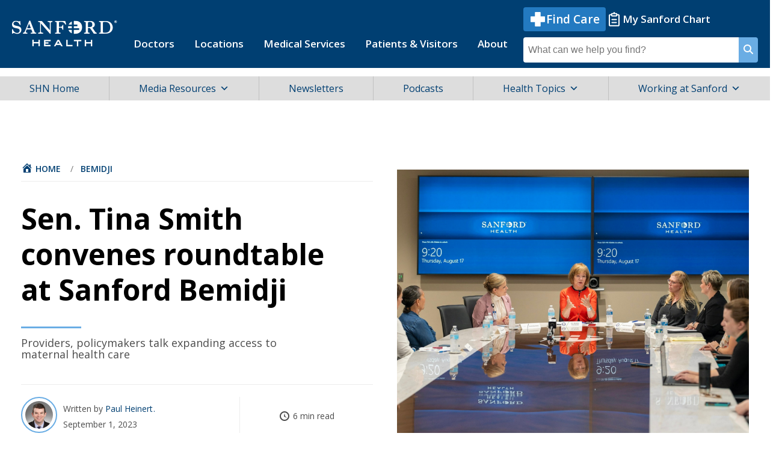

--- FILE ---
content_type: text/html; charset=UTF-8
request_url: https://news.sanfordhealth.org/womens/sen-tina-smith-convenes-roundtable-at-sanford-bemidji/
body_size: 23958
content:
<!DOCTYPE html>
<html lang="en" dir="ltr">
<head>
	<meta charset="UTF-8" />
	<meta http-equiv="X-UA-Compatible" content="IE=Edge" />
	<meta name="viewport" content="width=device-width, initial-scale=1.0" />

	<title>
	Sen. Tina Smith convenes roundtable at Sanford Bemidji - Sanford Health News	</title>

	<!-- Google Tag Manager -->
	<script>
	  (function(w,d,s,l,i){w[l]=w[l]||[];w[l].push({'gtm.start':
	  new Date().getTime(),event:'gtm.js'});var f=d.getElementsByTagName(s)[0],
	  j=d.createElement(s),dl=l!='dataLayer'?'&l='+l:'';j.async=true;j.src=
	  'https://www.googletagmanager.com/gtm.js?id='+i+dl;f.parentNode.insertBefore(j,f);
	  })(window,document,'script','dataLayer','GTM-MWWKF87');
	</script>
	<!-- End Google Tag Manager -->
	
	<link rel="apple-touch-icon" sizes="152x152" href="https://news.sanfordhealth.org/wp-content/themes/sanford/assets/img/iPad_152pt_@2x.png" />
	<link rel="apple-touch-icon" sizes="167x167" href="https://news.sanfordhealth.org/wp-content/themes/sanford/assets/img/iPadPro_167pt_@2x.png" />
	<link rel="apple-touch-icon" sizes="180x180" href="https://news.sanfordhealth.org/wp-content/themes/sanford/assets/img/iPhone_180pt_@3x.png" />

	<link rel="pingback" href="https://news.sanfordhealth.org/xmlrpc.php" />

	<link rel="icon" type="image/png" sizes="32x32" href="https://news.sanfordhealth.org/wp-content/themes/sanford/assets/favicon-32x32.png"/>
	<link rel="icon" type="image/png" sizes="16x16" href="https://news.sanfordhealth.org/wp-content/themes/sanford/assets/favicon-16x16.png"/>

	<meta name='robots' content='index, follow, max-image-preview:large, max-snippet:-1, max-video-preview:-1' />

	<!-- This site is optimized with the Yoast SEO Premium plugin v23.1 (Yoast SEO v26.8) - https://yoast.com/product/yoast-seo-premium-wordpress/ -->
	<meta name="description" content="Sen. Smith, along with health care providers and leaders discuss efforts to increase access to maternal health care in northern Minnesota." />
	<link rel="canonical" href="https://news.sanfordhealth.org/location/bemidji/sen-tina-smith-convenes-roundtable-at-sanford-bemidji/" />
	<meta property="og:locale" content="en_US" />
	<meta property="og:type" content="article" />
	<meta property="og:title" content="Sen. Tina Smith convenes roundtable at Sanford Bemidji" />
	<meta property="og:description" content="Sen. Smith, along with health care providers and leaders discuss efforts to increase access to maternal health care in northern Minnesota." />
	<meta property="og:url" content="https://news.sanfordhealth.org/location/bemidji/sen-tina-smith-convenes-roundtable-at-sanford-bemidji/" />
	<meta property="og:site_name" content="Sanford Health News" />
	<meta property="article:publisher" content="https://www.facebook.com/sanfordhealth/" />
	<meta property="article:published_time" content="2023-09-01T17:46:24+00:00" />
	<meta property="article:modified_time" content="2025-02-24T16:31:01+00:00" />
	<meta property="og:image" content="https://news.sanfordhealth.org/wp-content/uploads/2023/09/Sen.-Tina-Smith.png" />
	<meta property="og:image:width" content="800" />
	<meta property="og:image:height" content="600" />
	<meta property="og:image:type" content="image/png" />
	<meta name="author" content="Paul Heinert" />
	<meta name="twitter:card" content="summary_large_image" />
	<meta name="twitter:creator" content="@sanfordhealth" />
	<meta name="twitter:site" content="@SanfordHealth" />
	<meta name="twitter:label1" content="Written by" />
	<meta name="twitter:data1" content="Paul Heinert" />
	<meta name="twitter:label2" content="Est. reading time" />
	<meta name="twitter:data2" content="3 minutes" />
	<script type="application/ld+json" class="yoast-schema-graph">{"@context":"https://schema.org","@graph":[{"@type":"Article","@id":"https://news.sanfordhealth.org/location/bemidji/sen-tina-smith-convenes-roundtable-at-sanford-bemidji/#article","isPartOf":{"@id":"https://news.sanfordhealth.org/location/bemidji/sen-tina-smith-convenes-roundtable-at-sanford-bemidji/"},"author":[{"@id":"https://news.sanfordhealth.org/#/schema/person/9cf72fc75e6a1564c419e851ab6ade63"}],"headline":"Sen. Tina Smith convenes roundtable at Sanford Bemidji","datePublished":"2023-09-01T17:46:24+00:00","dateModified":"2025-02-24T16:31:01+00:00","mainEntityOfPage":{"@id":"https://news.sanfordhealth.org/location/bemidji/sen-tina-smith-convenes-roundtable-at-sanford-bemidji/"},"wordCount":617,"publisher":{"@id":"https://news.sanfordhealth.org/#organization"},"image":{"@id":"https://news.sanfordhealth.org/location/bemidji/sen-tina-smith-convenes-roundtable-at-sanford-bemidji/#primaryimage"},"thumbnailUrl":"https://news.sanfordhealth.org/wp-content/uploads/2023/09/Sen.-Tina-Smith.png","keywords":["inclusion"],"articleSection":["Bemidji","Community","Company News","News","Pregnancy","Research","Rural Health","Women's"],"inLanguage":"en-US","copyrightYear":"2023","copyrightHolder":{"@id":"https://news.sanfordhealth.org/#organization"}},{"@type":"WebPage","@id":"https://news.sanfordhealth.org/location/bemidji/sen-tina-smith-convenes-roundtable-at-sanford-bemidji/","url":"https://news.sanfordhealth.org/location/bemidji/sen-tina-smith-convenes-roundtable-at-sanford-bemidji/","name":"Sen. Tina Smith convenes roundtable at Sanford Bemidji - Sanford Health News","isPartOf":{"@id":"https://news.sanfordhealth.org/#website"},"primaryImageOfPage":{"@id":"https://news.sanfordhealth.org/location/bemidji/sen-tina-smith-convenes-roundtable-at-sanford-bemidji/#primaryimage"},"image":{"@id":"https://news.sanfordhealth.org/location/bemidji/sen-tina-smith-convenes-roundtable-at-sanford-bemidji/#primaryimage"},"thumbnailUrl":"https://news.sanfordhealth.org/wp-content/uploads/2023/09/Sen.-Tina-Smith.png","datePublished":"2023-09-01T17:46:24+00:00","dateModified":"2025-02-24T16:31:01+00:00","description":"Sen. Smith, along with health care providers and leaders discuss efforts to increase access to maternal health care in northern Minnesota.","breadcrumb":{"@id":"https://news.sanfordhealth.org/location/bemidji/sen-tina-smith-convenes-roundtable-at-sanford-bemidji/#breadcrumb"},"inLanguage":"en-US","potentialAction":[{"@type":"ReadAction","target":["https://news.sanfordhealth.org/location/bemidji/sen-tina-smith-convenes-roundtable-at-sanford-bemidji/"]}]},{"@type":"ImageObject","inLanguage":"en-US","@id":"https://news.sanfordhealth.org/location/bemidji/sen-tina-smith-convenes-roundtable-at-sanford-bemidji/#primaryimage","url":"https://news.sanfordhealth.org/wp-content/uploads/2023/09/Sen.-Tina-Smith.png","contentUrl":"https://news.sanfordhealth.org/wp-content/uploads/2023/09/Sen.-Tina-Smith.png","width":800,"height":600,"caption":"U.S. Senator Tina Smith (D-MN) leads a rural maternal health roundtable at Sanford Bemidji Medical Center. (Photo by Sanford Health)"},{"@type":"BreadcrumbList","@id":"https://news.sanfordhealth.org/location/bemidji/sen-tina-smith-convenes-roundtable-at-sanford-bemidji/#breadcrumb","itemListElement":[{"@type":"ListItem","position":1,"name":"Home","item":"https://news.sanfordhealth.org/"},{"@type":"ListItem","position":2,"name":"Sen. Tina Smith convenes roundtable at Sanford Bemidji"}]},{"@type":"WebSite","@id":"https://news.sanfordhealth.org/#website","url":"https://news.sanfordhealth.org/","name":"Sanford Health News","description":"","publisher":{"@id":"https://news.sanfordhealth.org/#organization"},"potentialAction":[{"@type":"SearchAction","target":{"@type":"EntryPoint","urlTemplate":"https://news.sanfordhealth.org/?s={search_term_string}"},"query-input":{"@type":"PropertyValueSpecification","valueRequired":true,"valueName":"search_term_string"}}],"inLanguage":"en-US"},{"@type":"Organization","@id":"https://news.sanfordhealth.org/#organization","name":"Sanford Health News","url":"https://news.sanfordhealth.org/","logo":{"@type":"ImageObject","inLanguage":"en-US","@id":"https://news.sanfordhealth.org/#/schema/logo/image/","url":"https://news.sanfordhealth.org/wp-content/uploads/2014/02/019041-00447-WEB-Sanford-Health-News-Generic-Graphic-780x537.jpg","contentUrl":"https://news.sanfordhealth.org/wp-content/uploads/2014/02/019041-00447-WEB-Sanford-Health-News-Generic-Graphic-780x537.jpg","width":780,"height":537,"caption":"Sanford Health News"},"image":{"@id":"https://news.sanfordhealth.org/#/schema/logo/image/"},"sameAs":["https://www.facebook.com/sanfordhealth/","https://x.com/SanfordHealth","https://www.instagram.com/sanfordhealth/","https://www.linkedin.com/company/sanford-health","https://www.pinterest.com/sanfordhealth/","https://www.youtube.com/user/SanfordHealth","https://en.wikipedia.org/wiki/Sanford_Health"]},{"@type":"Person","@id":"https://news.sanfordhealth.org/#/schema/person/9cf72fc75e6a1564c419e851ab6ade63","name":"Paul Heinert","image":{"@type":"ImageObject","inLanguage":"en-US","@id":"https://news.sanfordhealth.org/#/schema/person/image/118d2085944dada8daecfe3aab51a074","url":"https://news.sanfordhealth.org/wp-content/uploads/2017/10/Heinert_Paul_BADGE-150x150.jpg","contentUrl":"https://news.sanfordhealth.org/wp-content/uploads/2017/10/Heinert_Paul_BADGE-150x150.jpg","caption":"Paul Heinert"},"description":"Paul Heinert is the manager of media relations for Sanford Health. You can reach him on the Sioux Falls/corporate headquarters media line at (605) 366-2432 or email paul.heinert@sanfordhealth.org.","sameAs":["https://www.sanfordhealth.org/","https://x.com/sanfordhealth"],"url":"https://news.sanfordhealth.org/author/paul-heinert/"}]}</script>
	<!-- / Yoast SEO Premium plugin. -->


<link rel='dns-prefetch' href='//platform-api.sharethis.com' />
<link rel='dns-prefetch' href='//js.hsforms.net' />
<link rel='dns-prefetch' href='//cdnjs.cloudflare.com' />
<link rel='dns-prefetch' href='//platform.twitter.com' />
<link rel='dns-prefetch' href='//fonts.googleapis.com' />
<link rel="alternate" type="application/rss+xml" title="Sanford Health News &raquo; Feed" href="https://news.sanfordhealth.org/feed/" />
<link rel="alternate" type="application/rss+xml" title="Sanford Health News &raquo; Comments Feed" href="https://news.sanfordhealth.org/comments/feed/" />
<link rel="alternate" title="oEmbed (JSON)" type="application/json+oembed" href="https://news.sanfordhealth.org/wp-json/oembed/1.0/embed?url=https%3A%2F%2Fnews.sanfordhealth.org%2Flocation%2Fbemidji%2Fsen-tina-smith-convenes-roundtable-at-sanford-bemidji%2F" />
<link rel="alternate" title="oEmbed (XML)" type="text/xml+oembed" href="https://news.sanfordhealth.org/wp-json/oembed/1.0/embed?url=https%3A%2F%2Fnews.sanfordhealth.org%2Flocation%2Fbemidji%2Fsen-tina-smith-convenes-roundtable-at-sanford-bemidji%2F&#038;format=xml" />
<style id='wp-img-auto-sizes-contain-inline-css'>
img:is([sizes=auto i],[sizes^="auto," i]){contain-intrinsic-size:3000px 1500px}
/*# sourceURL=wp-img-auto-sizes-contain-inline-css */
</style>
<style id='wp-block-library-inline-css'>
:root{--wp-block-synced-color:#7a00df;--wp-block-synced-color--rgb:122,0,223;--wp-bound-block-color:var(--wp-block-synced-color);--wp-editor-canvas-background:#ddd;--wp-admin-theme-color:#007cba;--wp-admin-theme-color--rgb:0,124,186;--wp-admin-theme-color-darker-10:#006ba1;--wp-admin-theme-color-darker-10--rgb:0,107,160.5;--wp-admin-theme-color-darker-20:#005a87;--wp-admin-theme-color-darker-20--rgb:0,90,135;--wp-admin-border-width-focus:2px}@media (min-resolution:192dpi){:root{--wp-admin-border-width-focus:1.5px}}.wp-element-button{cursor:pointer}:root .has-very-light-gray-background-color{background-color:#eee}:root .has-very-dark-gray-background-color{background-color:#313131}:root .has-very-light-gray-color{color:#eee}:root .has-very-dark-gray-color{color:#313131}:root .has-vivid-green-cyan-to-vivid-cyan-blue-gradient-background{background:linear-gradient(135deg,#00d084,#0693e3)}:root .has-purple-crush-gradient-background{background:linear-gradient(135deg,#34e2e4,#4721fb 50%,#ab1dfe)}:root .has-hazy-dawn-gradient-background{background:linear-gradient(135deg,#faaca8,#dad0ec)}:root .has-subdued-olive-gradient-background{background:linear-gradient(135deg,#fafae1,#67a671)}:root .has-atomic-cream-gradient-background{background:linear-gradient(135deg,#fdd79a,#004a59)}:root .has-nightshade-gradient-background{background:linear-gradient(135deg,#330968,#31cdcf)}:root .has-midnight-gradient-background{background:linear-gradient(135deg,#020381,#2874fc)}:root{--wp--preset--font-size--normal:16px;--wp--preset--font-size--huge:42px}.has-regular-font-size{font-size:1em}.has-larger-font-size{font-size:2.625em}.has-normal-font-size{font-size:var(--wp--preset--font-size--normal)}.has-huge-font-size{font-size:var(--wp--preset--font-size--huge)}.has-text-align-center{text-align:center}.has-text-align-left{text-align:left}.has-text-align-right{text-align:right}.has-fit-text{white-space:nowrap!important}#end-resizable-editor-section{display:none}.aligncenter{clear:both}.items-justified-left{justify-content:flex-start}.items-justified-center{justify-content:center}.items-justified-right{justify-content:flex-end}.items-justified-space-between{justify-content:space-between}.screen-reader-text{border:0;clip-path:inset(50%);height:1px;margin:-1px;overflow:hidden;padding:0;position:absolute;width:1px;word-wrap:normal!important}.screen-reader-text:focus{background-color:#ddd;clip-path:none;color:#444;display:block;font-size:1em;height:auto;left:5px;line-height:normal;padding:15px 23px 14px;text-decoration:none;top:5px;width:auto;z-index:100000}html :where(.has-border-color){border-style:solid}html :where([style*=border-top-color]){border-top-style:solid}html :where([style*=border-right-color]){border-right-style:solid}html :where([style*=border-bottom-color]){border-bottom-style:solid}html :where([style*=border-left-color]){border-left-style:solid}html :where([style*=border-width]){border-style:solid}html :where([style*=border-top-width]){border-top-style:solid}html :where([style*=border-right-width]){border-right-style:solid}html :where([style*=border-bottom-width]){border-bottom-style:solid}html :where([style*=border-left-width]){border-left-style:solid}html :where(img[class*=wp-image-]){height:auto;max-width:100%}:where(figure){margin:0 0 1em}html :where(.is-position-sticky){--wp-admin--admin-bar--position-offset:var(--wp-admin--admin-bar--height,0px)}@media screen and (max-width:600px){html :where(.is-position-sticky){--wp-admin--admin-bar--position-offset:0px}}

/*# sourceURL=wp-block-library-inline-css */
</style><style id='global-styles-inline-css'>
:root{--wp--preset--aspect-ratio--square: 1;--wp--preset--aspect-ratio--4-3: 4/3;--wp--preset--aspect-ratio--3-4: 3/4;--wp--preset--aspect-ratio--3-2: 3/2;--wp--preset--aspect-ratio--2-3: 2/3;--wp--preset--aspect-ratio--16-9: 16/9;--wp--preset--aspect-ratio--9-16: 9/16;--wp--preset--color--black: #000000;--wp--preset--color--cyan-bluish-gray: #abb8c3;--wp--preset--color--white: #ffffff;--wp--preset--color--pale-pink: #f78da7;--wp--preset--color--vivid-red: #cf2e2e;--wp--preset--color--luminous-vivid-orange: #ff6900;--wp--preset--color--luminous-vivid-amber: #fcb900;--wp--preset--color--light-green-cyan: #7bdcb5;--wp--preset--color--vivid-green-cyan: #00d084;--wp--preset--color--pale-cyan-blue: #8ed1fc;--wp--preset--color--vivid-cyan-blue: #0693e3;--wp--preset--color--vivid-purple: #9b51e0;--wp--preset--gradient--vivid-cyan-blue-to-vivid-purple: linear-gradient(135deg,rgb(6,147,227) 0%,rgb(155,81,224) 100%);--wp--preset--gradient--light-green-cyan-to-vivid-green-cyan: linear-gradient(135deg,rgb(122,220,180) 0%,rgb(0,208,130) 100%);--wp--preset--gradient--luminous-vivid-amber-to-luminous-vivid-orange: linear-gradient(135deg,rgb(252,185,0) 0%,rgb(255,105,0) 100%);--wp--preset--gradient--luminous-vivid-orange-to-vivid-red: linear-gradient(135deg,rgb(255,105,0) 0%,rgb(207,46,46) 100%);--wp--preset--gradient--very-light-gray-to-cyan-bluish-gray: linear-gradient(135deg,rgb(238,238,238) 0%,rgb(169,184,195) 100%);--wp--preset--gradient--cool-to-warm-spectrum: linear-gradient(135deg,rgb(74,234,220) 0%,rgb(151,120,209) 20%,rgb(207,42,186) 40%,rgb(238,44,130) 60%,rgb(251,105,98) 80%,rgb(254,248,76) 100%);--wp--preset--gradient--blush-light-purple: linear-gradient(135deg,rgb(255,206,236) 0%,rgb(152,150,240) 100%);--wp--preset--gradient--blush-bordeaux: linear-gradient(135deg,rgb(254,205,165) 0%,rgb(254,45,45) 50%,rgb(107,0,62) 100%);--wp--preset--gradient--luminous-dusk: linear-gradient(135deg,rgb(255,203,112) 0%,rgb(199,81,192) 50%,rgb(65,88,208) 100%);--wp--preset--gradient--pale-ocean: linear-gradient(135deg,rgb(255,245,203) 0%,rgb(182,227,212) 50%,rgb(51,167,181) 100%);--wp--preset--gradient--electric-grass: linear-gradient(135deg,rgb(202,248,128) 0%,rgb(113,206,126) 100%);--wp--preset--gradient--midnight: linear-gradient(135deg,rgb(2,3,129) 0%,rgb(40,116,252) 100%);--wp--preset--font-size--small: 13px;--wp--preset--font-size--medium: 20px;--wp--preset--font-size--large: 36px;--wp--preset--font-size--x-large: 42px;--wp--preset--spacing--20: 0.44rem;--wp--preset--spacing--30: 0.67rem;--wp--preset--spacing--40: 1rem;--wp--preset--spacing--50: 1.5rem;--wp--preset--spacing--60: 2.25rem;--wp--preset--spacing--70: 3.38rem;--wp--preset--spacing--80: 5.06rem;--wp--preset--shadow--natural: 6px 6px 9px rgba(0, 0, 0, 0.2);--wp--preset--shadow--deep: 12px 12px 50px rgba(0, 0, 0, 0.4);--wp--preset--shadow--sharp: 6px 6px 0px rgba(0, 0, 0, 0.2);--wp--preset--shadow--outlined: 6px 6px 0px -3px rgb(255, 255, 255), 6px 6px rgb(0, 0, 0);--wp--preset--shadow--crisp: 6px 6px 0px rgb(0, 0, 0);}:where(.is-layout-flex){gap: 0.5em;}:where(.is-layout-grid){gap: 0.5em;}body .is-layout-flex{display: flex;}.is-layout-flex{flex-wrap: wrap;align-items: center;}.is-layout-flex > :is(*, div){margin: 0;}body .is-layout-grid{display: grid;}.is-layout-grid > :is(*, div){margin: 0;}:where(.wp-block-columns.is-layout-flex){gap: 2em;}:where(.wp-block-columns.is-layout-grid){gap: 2em;}:where(.wp-block-post-template.is-layout-flex){gap: 1.25em;}:where(.wp-block-post-template.is-layout-grid){gap: 1.25em;}.has-black-color{color: var(--wp--preset--color--black) !important;}.has-cyan-bluish-gray-color{color: var(--wp--preset--color--cyan-bluish-gray) !important;}.has-white-color{color: var(--wp--preset--color--white) !important;}.has-pale-pink-color{color: var(--wp--preset--color--pale-pink) !important;}.has-vivid-red-color{color: var(--wp--preset--color--vivid-red) !important;}.has-luminous-vivid-orange-color{color: var(--wp--preset--color--luminous-vivid-orange) !important;}.has-luminous-vivid-amber-color{color: var(--wp--preset--color--luminous-vivid-amber) !important;}.has-light-green-cyan-color{color: var(--wp--preset--color--light-green-cyan) !important;}.has-vivid-green-cyan-color{color: var(--wp--preset--color--vivid-green-cyan) !important;}.has-pale-cyan-blue-color{color: var(--wp--preset--color--pale-cyan-blue) !important;}.has-vivid-cyan-blue-color{color: var(--wp--preset--color--vivid-cyan-blue) !important;}.has-vivid-purple-color{color: var(--wp--preset--color--vivid-purple) !important;}.has-black-background-color{background-color: var(--wp--preset--color--black) !important;}.has-cyan-bluish-gray-background-color{background-color: var(--wp--preset--color--cyan-bluish-gray) !important;}.has-white-background-color{background-color: var(--wp--preset--color--white) !important;}.has-pale-pink-background-color{background-color: var(--wp--preset--color--pale-pink) !important;}.has-vivid-red-background-color{background-color: var(--wp--preset--color--vivid-red) !important;}.has-luminous-vivid-orange-background-color{background-color: var(--wp--preset--color--luminous-vivid-orange) !important;}.has-luminous-vivid-amber-background-color{background-color: var(--wp--preset--color--luminous-vivid-amber) !important;}.has-light-green-cyan-background-color{background-color: var(--wp--preset--color--light-green-cyan) !important;}.has-vivid-green-cyan-background-color{background-color: var(--wp--preset--color--vivid-green-cyan) !important;}.has-pale-cyan-blue-background-color{background-color: var(--wp--preset--color--pale-cyan-blue) !important;}.has-vivid-cyan-blue-background-color{background-color: var(--wp--preset--color--vivid-cyan-blue) !important;}.has-vivid-purple-background-color{background-color: var(--wp--preset--color--vivid-purple) !important;}.has-black-border-color{border-color: var(--wp--preset--color--black) !important;}.has-cyan-bluish-gray-border-color{border-color: var(--wp--preset--color--cyan-bluish-gray) !important;}.has-white-border-color{border-color: var(--wp--preset--color--white) !important;}.has-pale-pink-border-color{border-color: var(--wp--preset--color--pale-pink) !important;}.has-vivid-red-border-color{border-color: var(--wp--preset--color--vivid-red) !important;}.has-luminous-vivid-orange-border-color{border-color: var(--wp--preset--color--luminous-vivid-orange) !important;}.has-luminous-vivid-amber-border-color{border-color: var(--wp--preset--color--luminous-vivid-amber) !important;}.has-light-green-cyan-border-color{border-color: var(--wp--preset--color--light-green-cyan) !important;}.has-vivid-green-cyan-border-color{border-color: var(--wp--preset--color--vivid-green-cyan) !important;}.has-pale-cyan-blue-border-color{border-color: var(--wp--preset--color--pale-cyan-blue) !important;}.has-vivid-cyan-blue-border-color{border-color: var(--wp--preset--color--vivid-cyan-blue) !important;}.has-vivid-purple-border-color{border-color: var(--wp--preset--color--vivid-purple) !important;}.has-vivid-cyan-blue-to-vivid-purple-gradient-background{background: var(--wp--preset--gradient--vivid-cyan-blue-to-vivid-purple) !important;}.has-light-green-cyan-to-vivid-green-cyan-gradient-background{background: var(--wp--preset--gradient--light-green-cyan-to-vivid-green-cyan) !important;}.has-luminous-vivid-amber-to-luminous-vivid-orange-gradient-background{background: var(--wp--preset--gradient--luminous-vivid-amber-to-luminous-vivid-orange) !important;}.has-luminous-vivid-orange-to-vivid-red-gradient-background{background: var(--wp--preset--gradient--luminous-vivid-orange-to-vivid-red) !important;}.has-very-light-gray-to-cyan-bluish-gray-gradient-background{background: var(--wp--preset--gradient--very-light-gray-to-cyan-bluish-gray) !important;}.has-cool-to-warm-spectrum-gradient-background{background: var(--wp--preset--gradient--cool-to-warm-spectrum) !important;}.has-blush-light-purple-gradient-background{background: var(--wp--preset--gradient--blush-light-purple) !important;}.has-blush-bordeaux-gradient-background{background: var(--wp--preset--gradient--blush-bordeaux) !important;}.has-luminous-dusk-gradient-background{background: var(--wp--preset--gradient--luminous-dusk) !important;}.has-pale-ocean-gradient-background{background: var(--wp--preset--gradient--pale-ocean) !important;}.has-electric-grass-gradient-background{background: var(--wp--preset--gradient--electric-grass) !important;}.has-midnight-gradient-background{background: var(--wp--preset--gradient--midnight) !important;}.has-small-font-size{font-size: var(--wp--preset--font-size--small) !important;}.has-medium-font-size{font-size: var(--wp--preset--font-size--medium) !important;}.has-large-font-size{font-size: var(--wp--preset--font-size--large) !important;}.has-x-large-font-size{font-size: var(--wp--preset--font-size--x-large) !important;}
/*# sourceURL=global-styles-inline-css */
</style>

<style id='classic-theme-styles-inline-css'>
/*! This file is auto-generated */
.wp-block-button__link{color:#fff;background-color:#32373c;border-radius:9999px;box-shadow:none;text-decoration:none;padding:calc(.667em + 2px) calc(1.333em + 2px);font-size:1.125em}.wp-block-file__button{background:#32373c;color:#fff;text-decoration:none}
/*# sourceURL=/wp-includes/css/classic-themes.min.css */
</style>
<link rel='stylesheet' id='bcct_style-css' href='https://news.sanfordhealth.org/wp-content/plugins/better-click-to-tweet/assets/css/styles.css?ver=3.0' media='all' />
<link rel='stylesheet' id='share-this-share-buttons-sticky-css' href='https://news.sanfordhealth.org/wp-content/plugins/sharethis-share-buttons/css/mu-style.css?ver=1757451334' media='all' />
<link rel='stylesheet' id='ppress-frontend-css' href='https://news.sanfordhealth.org/wp-content/plugins/wp-user-avatar/assets/css/frontend.min.css?ver=4.16.8' media='all' />
<link rel='stylesheet' id='ppress-flatpickr-css' href='https://news.sanfordhealth.org/wp-content/plugins/wp-user-avatar/assets/flatpickr/flatpickr.min.css?ver=4.16.8' media='all' />
<link rel='stylesheet' id='ppress-select2-css' href='https://news.sanfordhealth.org/wp-content/plugins/wp-user-avatar/assets/select2/select2.min.css?ver=6.9' media='all' />
<link rel='stylesheet' id='ai-core-style-css' href='https://news.sanfordhealth.org/wp-content/plugins/aesop-story-engine/public/assets/css/ai-core.css?ver=1' media='all' />
<style id='ai-core-style-inline-css'>
.aesop-gallery-component .aesop-component-caption{color:#333;padding:.25rem .75rem;background:rgba(255,255,255,.8);font-size:14px}.aesop-stacked-img{background-position:50%;background-repeat:no-repeat;background-size:cover;width:100%;left:0;top:0;position:relative;overflow:hidden}.aesop-stacked-img .aesop-stacked-caption{position:absolute;bottom:20px;right:20px;z-index:0;color:#333;padding:.25rem .75rem;background:rgba(255,255,255,.8);font-size:14px;-webkit-transition:all .75s ease-in-out;transition:all .75s ease-in-out}.aesop-sequence-img-wrap .aesop-sequence-caption{padding-left:4.5rem}.aesop-sequence-img-wrap .aesop-sequence-caption:before{left:0;bottom:-4px;font-weight:700;line-height:1;padding:.6rem .75rem;border:1px solid;border-color:inherit;content:counter(sequence-counter,decimal-leading-zero);counter-increment:sequence-counter}.aesop-sequence-img-wrap .aesop-sequence-img{width:100%;max-width:1200px;display:block}.aesop-hero-gallery-wrapper{clear:both;position:relative}.aesop-hero-gallery-content{position:absolute;top:20px}.aesopicon-search-plus{position:relative}.aesopicon-search-plus:after{display:inline-block;font-family:Dashicons;font-style:normal;font-weight:400;line-height:1;-webkit-font-smoothing:antialiased;-moz-osx-font-smoothing:grayscale;content:'\f179'}.aesop-parallax-component{clear:both}.aesop-parallax-component .aesop-parallax-sc{margin:0}.aesop-content-component .aesop-content-comp-wrap{padding:1.5em 2em}@media (max-width:766px){.aesop-content-component .aesop-content-comp-wrap{padding:1em}}.aesop-content-component .aesop-content-comp-inner p{line-height:1.2em}.aesop-content-component .aesop-content-img .aesop-content-comp-inner{word-wrap:break-word;background:rgba(255,255,255,.4);padding:1rem;line-height:1.3}.aesop-content-component .aesop-content-img .aesop-content-comp-inner p{margin-bottom:0}.aesop-image-component img{-webkit-box-shadow:0 0 6px -1px rgba(0,0,0,.5);box-shadow:0 0 6px -1px rgba(0,0,0,.5)}.aesop-image-component .aesop-lightbox{text-decoration:none;display:block}.aesop-image-component .aesop-img-enlarge{margin:0 0 .5rem}.aesop-image-component .aesop-img-enlarge:hover{text-decoration:none}.aesop-image-component .aesop-img-enlarge i{position:relative;top:1px}.aesop-image-component .aesop-img-enlarge,.aesop-image-component .aesop-image-component-caption{color:#b3b3b3;font-size:12px;font-family:"Helvetica Neue",Helvetica,Arial,sans-serif}.aesop-image-component .aesop-cap-cred,.aesop-image-component .aesop-img-enlarge{color:#b3b3b3}.aesop-image-component .aesop-cap-cred{border-top:1px dotted #b3b3b3;font-size:9px}.aesop-image-component:hover{opacity:.85;filter:alpha(opacity=85);-webkit-transition:opacity .25s ease-in-out;transition:opacity .25s ease-in-out}.aesop-image-component:active img{box-shadow:none}.aesop-video-component .aesop-video-component-caption{color:#b3b3b3}.aesop-video-component .aesop-component-caption{color:#333;padding:.25rem .75rem;background:rgba(255,255,255,.8);font-size:14px}.mejs-container{width:100%;max-width:800px!important;margin-left:auto;margin-right:auto}.mejs-container+p{margin-top:1rem}.aesop-quote-component{padding:3rem 2rem}.aesop-quote-component blockquote{font-style:italic}.aesop-quote-component cite{display:block;font-size:14px}.aesop-on-genesis .aesop-quote-component blockquote:before{content:none}.aesop-story-collection{clear:both}.aesop-story-collection .aesop-story-collection-title{text-align:center;background:#fff;text-transform:uppercase;font-size:1.75rem;line-height:1.75rem;letter-spacing:.05rem;padding:.8rem 0 .6rem;margin:0;z-index:2;position:relative;-webkit-box-shadow:0 7px 7px -7px #000;box-shadow:0 7px 7px -7px #000}.aesop-story-collection .aesop-collection-item{float:left;position:relative;height:220px;overflow:hidden}.aesop-story-collection .aesop-collection-item .aesop-collection-item-link{display:table;height:100%;width:100%;color:#fff;-webkit-transition:all .25s ease-in-out;transition:all .25s ease-in-out}.aesop-story-collection .aesop-collection-item .aesop-collection-item-link:before{position:absolute;content:'';width:100%;height:100%;background:#000;opacity:.65;filter:alpha(opacity=65);z-index:1}.aesop-story-collection .aesop-collection-item .aesop-collection-item-link:hover{text-decoration:none;-webkit-transition:all .25s ease-in-out;transition:all .25s ease-in-out}.aesop-story-collection .aesop-collection-item .aesop-collection-item-link:hover:before{-webkit-transition:opacity .25s linear;transition:opacity .25s linear;opacity:0;filter:alpha(opacity=0)}.aesop-story-collection .aesop-collection-item .aesop-collection-item-link:hover .aesop-collection-item-inner{background:rgba(0,0,0,.5)}.aesop-story-collection .aesop-collection-item .aesop-collection-item-inner{display:table-cell;vertical-align:middle;width:100%;height:100%;padding:0 2.5rem;position:relative;text-align:center;z-index:1;overflow:hidden;text-shadow:0 0 3px rgba(0,0,0,.6)}.aesop-story-collection .aesop-collection-item .aesop-collection-item-inner .aesop-collection-entry-title{font-weight:800;text-transform:uppercase;color:#fff;margin:auto}.aesop-story-collection .aesop-collection-item .aesop-collection-item-inner .aesop-collection-item-excerpt{font-size:12px}.aesop-story-collection .aesop-collection-item .aesop-collection-item-inner .aesop-collection-meta{font-family:"Helvetica Neue",Helvetica,Arial,sans-serif;font-size:12px;margin-bottom:3rem;font-style:italic}.aesop-story-collection .aesop-collection-item .aesop-collection-item-img{position:absolute;width:100%;height:100%;left:0;z-index:0;background-position:center center}.aesop-story-collection .aesop-collection-splash .aesop-collection-item-link:before{content:none}.aesop-story-collection .aesop-collection-splash .aesop-collection-item-link:hover .aesop-collection-item-inner{background:0 0}.aesop-story-collection .aesop-collection-splash .aesop-collection-item-inner .aesop-collection-entry-title{color:#333;text-shadow:none}.aesop-story-collection .aesop-collection-load-more{background:#000;opacity:.65;filter:alpha(opacity=65);z-index:1;height:70px;line-height:70px;color:#fff}.jorgen-article-cover-wrap{position:fixed}.aesop-article-chapter-wrap{position:relative}.aesop-article-chapter-wrap.aesop-video-chapter .aesop-cover-title{max-width:100%;margin:0;padding-bottom:20px;top:150px;border-bottom:1px solid #fff;font-size:62px!important;color:#fff;width:90%;left:10%;position:absolute;z-index:1}.aesop-article-chapter-wrap.aesop-video-chapter .aesop-cover-title small{font-size:40px}@media (max-width:800px){.aesop-article-chapter-wrap .aesop-cover-title{font-size:52px}.aesop-article-chapter-wrap .aesop-cover-title small{font-size:42px}}@media (max-width:480px){.aesop-article-chapter-wrap .aesop-cover-title{display:block;bottom:30px;font-size:32px}.aesop-article-chapter-wrap .aesop-cover-title small{display:block;font-size:20px}}.aesop-cover-title{max-width:100%;margin:0;padding-bottom:20px;bottom:100px;border-bottom:1px solid #fff;font-size:62px!important;color:#fff;width:90%;left:10%;position:absolute;z-index:1}.aesop-cover-title small{font-size:40px}.aesop-toggle-chapter-menu{position:fixed;right:-1px;bottom:57px;height:44px;width:44px;background:#e6e6e6;border-top-left-radius:2px;border-bottom-left-radius:2px;z-index:150;-webkit-transition:right .25s ease;transition:right .25s ease}.aesop-toggle-chapter-menu:hover{background:#007aac;text-decoration:none}.aesop-toggle-chapter-menu:hover i{color:#fff}.aesop-toggle-chapter-menu i{color:#007aac}.aesop-chapter-menu-open .aesop-chapter-menu{right:0}.aesop-chapter-menu-open .aesop-toggle-chapter-menu{right:250px}.aesop-close-chapter-menu{position:absolute;top:12px;right:12px;z-index:1}.aesop-close-chapter-menu:hover{cursor:pointer}.aesop-chapter-menu{right:-250px;width:250px;top:0;position:fixed;bottom:0;background:#e6e6e6;-webkit-transition:right .25s ease;transition:right .25s ease;z-index:500;counter-reset:sequence-counter;color:#777}.aesop-chapter-menu .scroll-nav__list{margin:0;padding:0}.aesop-chapter-menu *{box-sizing:border-box;-moz-box-sizing:border-box;-webkit-box-sizing:border-box}.aesop-chapter-menu li{display:block;margin-bottom:0;position:relative;padding-left:15px;font:400 14px/28px Arial,Helvetica,sans-serif}.aesop-chapter-menu li:before{content:counter(sequence-counter,upper-roman);counter-increment:sequence-counter;position:absolute;left:0}.aesop-chapter-menu a:link,.aesop-chapter-menu .scroll-nav__link{color:#777;padding-top:5px;padding-bottom:5px}.admin-bar .aesop-chapter-menu{top:32px}.aesop-chapter-menu--inner{padding:15px}.aesop-character-component .aesop-character-float{margin:.65rem 0;width:150px;text-align:center}.aesop-character-component .aesop-character-float .aesop-character-title{vertical-align:top;font-size:12px;font-family:"Helvetica Neue",Helvetica,Arial,sans-serif;color:#b3b3b3;text-transform:uppercase;letter-spacing:.05em;display:block;text-align:center;margin:0 0 .5rem}.aesop-character-component .aesop-character-float.aesop-character-right{float:right;margin-left:1.75rem}.aesop-character-component .aesop-character-float.aesop-character-center{margin-left:auto;margin-right:auto}.aesop-character-component .aesop-character-float.aesop-character-center .aesop-character-name{text-align:center}.aesop-character-component .aesop-character-float.aesop-character-left{float:left;margin-right:1.75rem}.aesop-character-component .aesop-character-avatar{width:90%;border-radius:50%}.aesop-character-component .aesop-character-cap{font-size:12px;line-height:14px;font-family:"Helvetica Neue",Helvetica,Arial,sans-serif;color:#b3b3b3;font-style:italic;margin-top:.8rem;border-top:1px dotted #b3b3b3;padding-top:.3rem}.aesop-document-component a{font-size:12px;font-family:"Helvetica Neue",Helvetica,Arial,sans-serif;color:#b3b3b3;line-height:12px;text-decoration:none}.aesop-document-component a span{border-bottom:1px solid #e6e6e6;font-size:12px;color:gray}.aesop-document-component a span:before{content:'\f498';font-family:Dashicons;position:absolute;left:0}.aesop-timeline{position:fixed;bottom:0;left:0;right:0;z-index:10}.aesop-timeline ol{margin:0;padding:0;position:relative;background:#e6e6e6;padding:5px 10px;-webkit-box-shadow:inset 0 7px 7px -7px gray;box-shadow:inset 0 7px 7px -7px gray}.aesop-timeline ol:before,.aesop-timeline ol:after{content:" ";display:table}.aesop-timeline ol:after{clear:both}.aesop-timeline ol li{display:inline-block;margin-right:5px}.aesop-timeline ol li:last-child{margin-right:0}.aesop-timeline ol li a{text-transform:uppercase;font-size:14px;color:inherit;padding:2px 10px 8px;display:block;position:relative}.aesop-timeline ol li a:after{content:'';height:20px;border-right:1px solid #666;width:1px;position:absolute;left:50%;bottom:-10px}.aesop-timeline ol li.active a{color:#428bca}.aesop-timeline ol li.active a:after{border-right-color:#428bca}
/*# sourceURL=ai-core-style-inline-css */
</style>
<link rel='stylesheet' id='ai-lightbox-style-css' href='https://news.sanfordhealth.org/wp-content/plugins/aesop-story-engine/public/assets/css/lightbox.css?ver=1' media='all' />
<link rel='stylesheet' id='dashicons-css' href='https://news.sanfordhealth.org/wp-includes/css/dashicons.min.css?ver=5.1.1' media='all' />
<link rel='stylesheet' id='googleapis-css' href='https://fonts.googleapis.com/css?family=Open+Sans%3A400%2C600%2C700&#038;display=swap&#038;ver=6.9' media='all' />
<link rel='stylesheet' id='fontawesome-css' href='https://cdnjs.cloudflare.com/ajax/libs/font-awesome/6.5.1/css/all.min.css?ver=6.5.1' media='all' />
<link rel='stylesheet' id='fancybox-css' href='https://cdnjs.cloudflare.com/ajax/libs/fancybox/3.5.7/jquery.fancybox.min.css?ver=3.5.7' media='all' />
<link rel='stylesheet' id='flexslider-css' href='https://cdnjs.cloudflare.com/ajax/libs/flexslider/2.7.2/flexslider.min.css?ver=2.7.2' media='all' />
<link rel='stylesheet' id='ai-core-css' href='https://news.sanfordhealth.org/wp-content/plugins/aesop-story-engine/public/assets/css/ai-core.css?ver=6.9' media='all' />
<link rel='stylesheet' id='styles-css' href='https://news.sanfordhealth.org/wp-content/themes/sanford/assets/css/styles.min.css?ver=1715204482' media='all' />
<script src="https://cdnjs.cloudflare.com/ajax/libs/jquery/3.6.0/jquery.min.js?ver=3.6.0" id="jquery-core-js"></script>
<script src="https://cdnjs.cloudflare.com/ajax/libs/jquery-migrate/3.3.2/jquery-migrate.min.js?ver=3.3.2" id="jquery-migrate-js"></script>
<script src="//platform-api.sharethis.com/js/sharethis.js?ver=2.3.6#property=64d2980c5112d300191669c5&amp;product=inline-buttons&amp;source=sharethis-share-buttons-wordpress" id="share-this-share-buttons-mu-js"></script>
<script src="https://news.sanfordhealth.org/wp-content/plugins/wp-user-avatar/assets/flatpickr/flatpickr.min.js?ver=4.16.8" id="ppress-flatpickr-js"></script>
<script src="https://news.sanfordhealth.org/wp-content/plugins/wp-user-avatar/assets/select2/select2.min.js?ver=4.16.8" id="ppress-select2-js"></script>
<script src="https://js.hsforms.net/forms/v2.js?ver=2.0.0" id="hsforms-js"></script>
<link rel="https://api.w.org/" href="https://news.sanfordhealth.org/wp-json/" /><link rel="alternate" title="JSON" type="application/json" href="https://news.sanfordhealth.org/wp-json/wp/v2/posts/70904" /><link rel="EditURI" type="application/rsd+xml" title="RSD" href="https://news.sanfordhealth.org/xmlrpc.php?rsd" />
<link rel='shortlink' href='https://news.sanfordhealth.org/?p=70904' />
<script type="text/javascript">
          var appInsights=window.appInsights||function(a){
                function b(a){c[a]=function(){var b=arguments;c.queue.push(function(){c[a].apply(c,b)})}}var c={config:a},d=document,e=window;setTimeout(function(){var b=d.createElement("script");b.src=a.url||"https://az416426.vo.msecnd.net/scripts/a/ai.0.js",d.getElementsByTagName("script")[0].parentNode.appendChild(b)});try{c.cookie=d.cookie}catch(a){}c.queue=[];for(var f=["Event","Exception","Metric","PageView","Trace","Dependency"];f.length;)b("track"+f.pop());if(b("setAuthenticatedUserContext"),b("clearAuthenticatedUserContext"),b("startTrackEvent"),b("stopTrackEvent"),b("startTrackPage"),b("stopTrackPage"),b("flush"),!a.disableExceptionTracking){f="onerror",b("_"+f);var g=e[f];e[f]=function(a,b,d,e,h){var i=g&&g(a,b,d,e,h);return!0!==i&&c["_"+f](a,b,d,e,h),i}}return c    
            }({
                instrumentationKey:"8cdb5354-f210-4465-8a84-1eb9dca361ae"
            });
            
            window.appInsights=appInsights,appInsights.queue&&0===appInsights.queue.length&&appInsights.trackPageView("Sen. Tina Smith convenes roundtable at Sanford Bemidji", window.location.origin);
        </script>
<!-- Meta Pixel Code -->
<script type='text/javascript'>
!function(f,b,e,v,n,t,s){if(f.fbq)return;n=f.fbq=function(){n.callMethod?
n.callMethod.apply(n,arguments):n.queue.push(arguments)};if(!f._fbq)f._fbq=n;
n.push=n;n.loaded=!0;n.version='2.0';n.queue=[];t=b.createElement(e);t.async=!0;
t.src=v;s=b.getElementsByTagName(e)[0];s.parentNode.insertBefore(t,s)}(window,
document,'script','https://connect.facebook.net/en_US/fbevents.js');
</script>
<!-- End Meta Pixel Code -->
<script type='text/javascript'>var url = window.location.origin + '?ob=open-bridge';
            fbq('set', 'openbridge', '543531353202649', url);
fbq('init', '543531353202649', {}, {
    "agent": "wordpress-6.9-4.1.5"
})</script><script type='text/javascript'>
    fbq('track', 'PageView', []);
  </script><style>.recentcomments a{display:inline !important;padding:0 !important;margin:0 !important;}</style>      <meta name="onesignal" content="wordpress-plugin"/>
            <script>

      window.OneSignalDeferred = window.OneSignalDeferred || [];

      OneSignalDeferred.push(function(OneSignal) {
        var oneSignal_options = {};
        window._oneSignalInitOptions = oneSignal_options;

        oneSignal_options['serviceWorkerParam'] = { scope: '/' };
oneSignal_options['serviceWorkerPath'] = 'OneSignalSDKWorker.js.php';

        OneSignal.Notifications.setDefaultUrl("https://news.sanfordhealth.org");

        oneSignal_options['wordpress'] = true;
oneSignal_options['appId'] = '6c2ff3d3-956c-4278-a31e-e11bc518c852';
oneSignal_options['allowLocalhostAsSecureOrigin'] = true;
oneSignal_options['welcomeNotification'] = { };
oneSignal_options['welcomeNotification']['disable'] = true;
oneSignal_options['path'] = "https://news.sanfordhealth.org/wp-content/plugins/onesignal-free-web-push-notifications/sdk_files/";
oneSignal_options['safari_web_id'] = "web.onesignal.auto.5f176c09-6482-49c9-87ea-0c57aa3981a0";
oneSignal_options['persistNotification'] = false;
oneSignal_options['promptOptions'] = { };
oneSignal_options['notifyButton'] = { };
oneSignal_options['notifyButton']['enable'] = true;
oneSignal_options['notifyButton']['position'] = 'bottom-right';
oneSignal_options['notifyButton']['theme'] = 'default';
oneSignal_options['notifyButton']['size'] = 'medium';
oneSignal_options['notifyButton']['displayPredicate'] = function() {
              return !OneSignal.User.PushSubscription.optedIn;
            };
oneSignal_options['notifyButton']['showCredit'] = false;
              OneSignal.init(window._oneSignalInitOptions);
              OneSignal.Slidedown.promptPush()      });

      function documentInitOneSignal() {
        var oneSignal_elements = document.getElementsByClassName("OneSignal-prompt");

        var oneSignalLinkClickHandler = function(event) { OneSignal.Notifications.requestPermission(); event.preventDefault(); };        for(var i = 0; i < oneSignal_elements.length; i++)
          oneSignal_elements[i].addEventListener('click', oneSignalLinkClickHandler, false);
      }

      if (document.readyState === 'complete') {
           documentInitOneSignal();
      }
      else {
           window.addEventListener("load", function(event){
               documentInitOneSignal();
          });
      }
    </script>
<style type="text/css">
.no-js .native-lazyload-js-fallback {
	display: none;
}
</style>
				<style id="wp-custom-css">
			/* AESOP Story Editor */

.aesop-content-component .aesop-content-comp-wrap {
	padding: 0;
}

.aesop-cover-title {
	color: #ea0029;
}

/* RESPONSIVE EMBEDED VIDEO */

.videoWrapper {
	position: relative;
	padding-bottom: 56.25%; /* 16:9 */
	padding-top: 25px;
	height: 0;
}
.videoWrapper iframe {
	position: absolute;
	top: 0;
	left: 0;
	width: 100%;
	height: 100%;
}		</style>
		<style type="text/css">@charset "UTF-8";/** THIS FILE IS AUTOMATICALLY GENERATED - DO NOT MAKE MANUAL EDITS! **//** Custom CSS should be added to Mega Menu > Menu Themes > Custom Styling **/.mega-menu-last-modified-1769307335 { content: 'Sunday 25th January 2026 02:15:35 UTC'; }#mega-menu-wrap-health_topics_nav, #mega-menu-wrap-health_topics_nav #mega-menu-health_topics_nav, #mega-menu-wrap-health_topics_nav #mega-menu-health_topics_nav ul.mega-sub-menu, #mega-menu-wrap-health_topics_nav #mega-menu-health_topics_nav li.mega-menu-item, #mega-menu-wrap-health_topics_nav #mega-menu-health_topics_nav li.mega-menu-row, #mega-menu-wrap-health_topics_nav #mega-menu-health_topics_nav li.mega-menu-column, #mega-menu-wrap-health_topics_nav #mega-menu-health_topics_nav a.mega-menu-link, #mega-menu-wrap-health_topics_nav #mega-menu-health_topics_nav span.mega-menu-badge, #mega-menu-wrap-health_topics_nav button.mega-close, #mega-menu-wrap-health_topics_nav button.mega-toggle-standard {transition: none;border-radius: 0;box-shadow: none;background: none;border: 0;bottom: auto;box-sizing: border-box;clip: auto;color: #666;display: block;float: none;font-family: inherit;font-size: 14px;height: auto;left: auto;line-height: 1.7;list-style-type: none;margin: 0;min-height: auto;max-height: none;min-width: auto;max-width: none;opacity: 1;outline: none;overflow: visible;padding: 0;position: relative;pointer-events: auto;right: auto;text-align: left;text-decoration: none;text-indent: 0;text-transform: none;transform: none;top: auto;vertical-align: baseline;visibility: inherit;width: auto;word-wrap: break-word;white-space: normal;-webkit-tap-highlight-color: transparent;}#mega-menu-wrap-health_topics_nav:before, #mega-menu-wrap-health_topics_nav:after, #mega-menu-wrap-health_topics_nav #mega-menu-health_topics_nav:before, #mega-menu-wrap-health_topics_nav #mega-menu-health_topics_nav:after, #mega-menu-wrap-health_topics_nav #mega-menu-health_topics_nav ul.mega-sub-menu:before, #mega-menu-wrap-health_topics_nav #mega-menu-health_topics_nav ul.mega-sub-menu:after, #mega-menu-wrap-health_topics_nav #mega-menu-health_topics_nav li.mega-menu-item:before, #mega-menu-wrap-health_topics_nav #mega-menu-health_topics_nav li.mega-menu-item:after, #mega-menu-wrap-health_topics_nav #mega-menu-health_topics_nav li.mega-menu-row:before, #mega-menu-wrap-health_topics_nav #mega-menu-health_topics_nav li.mega-menu-row:after, #mega-menu-wrap-health_topics_nav #mega-menu-health_topics_nav li.mega-menu-column:before, #mega-menu-wrap-health_topics_nav #mega-menu-health_topics_nav li.mega-menu-column:after, #mega-menu-wrap-health_topics_nav #mega-menu-health_topics_nav a.mega-menu-link:before, #mega-menu-wrap-health_topics_nav #mega-menu-health_topics_nav a.mega-menu-link:after, #mega-menu-wrap-health_topics_nav #mega-menu-health_topics_nav span.mega-menu-badge:before, #mega-menu-wrap-health_topics_nav #mega-menu-health_topics_nav span.mega-menu-badge:after, #mega-menu-wrap-health_topics_nav button.mega-close:before, #mega-menu-wrap-health_topics_nav button.mega-close:after, #mega-menu-wrap-health_topics_nav button.mega-toggle-standard:before, #mega-menu-wrap-health_topics_nav button.mega-toggle-standard:after {display: none;}#mega-menu-wrap-health_topics_nav {border-radius: 0px;}@media only screen and (min-width: 901px) {#mega-menu-wrap-health_topics_nav {background-color: rgba(0, 0, 0, 0);}}#mega-menu-wrap-health_topics_nav.mega-keyboard-navigation .mega-menu-toggle:focus, #mega-menu-wrap-health_topics_nav.mega-keyboard-navigation .mega-toggle-block:focus, #mega-menu-wrap-health_topics_nav.mega-keyboard-navigation .mega-toggle-block a:focus, #mega-menu-wrap-health_topics_nav.mega-keyboard-navigation .mega-toggle-block .mega-search input[type=text]:focus, #mega-menu-wrap-health_topics_nav.mega-keyboard-navigation .mega-toggle-block button.mega-toggle-animated:focus, #mega-menu-wrap-health_topics_nav.mega-keyboard-navigation #mega-menu-health_topics_nav a:focus, #mega-menu-wrap-health_topics_nav.mega-keyboard-navigation #mega-menu-health_topics_nav span:focus, #mega-menu-wrap-health_topics_nav.mega-keyboard-navigation #mega-menu-health_topics_nav input:focus, #mega-menu-wrap-health_topics_nav.mega-keyboard-navigation #mega-menu-health_topics_nav li.mega-menu-item a.mega-menu-link:focus, #mega-menu-wrap-health_topics_nav.mega-keyboard-navigation #mega-menu-health_topics_nav form.mega-search-open:has(input[type=text]:focus), #mega-menu-wrap-health_topics_nav.mega-keyboard-navigation #mega-menu-health_topics_nav + button.mega-close:focus {outline-style: solid;outline-width: 3px;outline-color: #109cde;outline-offset: -3px;}#mega-menu-wrap-health_topics_nav.mega-keyboard-navigation .mega-toggle-block button.mega-toggle-animated:focus {outline-offset: 2px;}#mega-menu-wrap-health_topics_nav.mega-keyboard-navigation > li.mega-menu-item > a.mega-menu-link:focus {background-color: #237ac2;color: white;font-weight: normal;text-decoration: none;border-color: rgba(0, 0, 0, 0);}@media only screen and (max-width: 900px) {#mega-menu-wrap-health_topics_nav.mega-keyboard-navigation > li.mega-menu-item > a.mega-menu-link:focus {color: white;background-color: #237ac2;}}#mega-menu-wrap-health_topics_nav #mega-menu-health_topics_nav {text-align: center;padding: 20px 0px 0px 0px;}#mega-menu-wrap-health_topics_nav #mega-menu-health_topics_nav a.mega-menu-link {cursor: pointer;display: inline;}#mega-menu-wrap-health_topics_nav #mega-menu-health_topics_nav a.mega-menu-link .mega-description-group {vertical-align: middle;display: inline-block;transition: none;}#mega-menu-wrap-health_topics_nav #mega-menu-health_topics_nav a.mega-menu-link .mega-description-group .mega-menu-title, #mega-menu-wrap-health_topics_nav #mega-menu-health_topics_nav a.mega-menu-link .mega-description-group .mega-menu-description {transition: none;line-height: 1.5;display: block;}#mega-menu-wrap-health_topics_nav #mega-menu-health_topics_nav a.mega-menu-link .mega-description-group .mega-menu-description {font-style: italic;font-size: 0.8em;text-transform: none;font-weight: normal;}#mega-menu-wrap-health_topics_nav #mega-menu-health_topics_nav li.mega-menu-megamenu li.mega-menu-item.mega-icon-left.mega-has-description.mega-has-icon > a.mega-menu-link {display: flex;align-items: center;}#mega-menu-wrap-health_topics_nav #mega-menu-health_topics_nav li.mega-menu-megamenu li.mega-menu-item.mega-icon-left.mega-has-description.mega-has-icon > a.mega-menu-link:before {flex: 0 0 auto;align-self: flex-start;}#mega-menu-wrap-health_topics_nav #mega-menu-health_topics_nav li.mega-menu-tabbed.mega-menu-megamenu > ul.mega-sub-menu > li.mega-menu-item.mega-icon-left.mega-has-description.mega-has-icon > a.mega-menu-link {display: block;}#mega-menu-wrap-health_topics_nav #mega-menu-health_topics_nav li.mega-menu-item.mega-icon-top > a.mega-menu-link {display: table-cell;vertical-align: middle;line-height: initial;}#mega-menu-wrap-health_topics_nav #mega-menu-health_topics_nav li.mega-menu-item.mega-icon-top > a.mega-menu-link:before {display: block;margin: 0 0 6px 0;text-align: center;}#mega-menu-wrap-health_topics_nav #mega-menu-health_topics_nav li.mega-menu-item.mega-icon-top > a.mega-menu-link > span.mega-title-below {display: inline-block;transition: none;}@media only screen and (max-width: 900px) {#mega-menu-wrap-health_topics_nav #mega-menu-health_topics_nav > li.mega-menu-item.mega-icon-top > a.mega-menu-link {display: block;line-height: 50px;}#mega-menu-wrap-health_topics_nav #mega-menu-health_topics_nav > li.mega-menu-item.mega-icon-top > a.mega-menu-link:before {display: inline-block;margin: 0 6px 0 0;text-align: left;}}#mega-menu-wrap-health_topics_nav #mega-menu-health_topics_nav li.mega-menu-item.mega-icon-right > a.mega-menu-link:before {float: right;margin: 0 0 0 6px;}#mega-menu-wrap-health_topics_nav #mega-menu-health_topics_nav > li.mega-animating > ul.mega-sub-menu {pointer-events: none;}#mega-menu-wrap-health_topics_nav #mega-menu-health_topics_nav li.mega-disable-link > a.mega-menu-link, #mega-menu-wrap-health_topics_nav #mega-menu-health_topics_nav li.mega-menu-megamenu li.mega-disable-link > a.mega-menu-link {cursor: inherit;}#mega-menu-wrap-health_topics_nav #mega-menu-health_topics_nav li.mega-menu-item-has-children.mega-disable-link > a.mega-menu-link, #mega-menu-wrap-health_topics_nav #mega-menu-health_topics_nav li.mega-menu-megamenu > li.mega-menu-item-has-children.mega-disable-link > a.mega-menu-link {cursor: pointer;}#mega-menu-wrap-health_topics_nav #mega-menu-health_topics_nav p {margin-bottom: 10px;}#mega-menu-wrap-health_topics_nav #mega-menu-health_topics_nav input, #mega-menu-wrap-health_topics_nav #mega-menu-health_topics_nav img {max-width: 100%;}#mega-menu-wrap-health_topics_nav #mega-menu-health_topics_nav li.mega-menu-item > ul.mega-sub-menu {display: block;visibility: hidden;opacity: 1;pointer-events: auto;}@media only screen and (max-width: 900px) {#mega-menu-wrap-health_topics_nav #mega-menu-health_topics_nav li.mega-menu-item > ul.mega-sub-menu {display: none;visibility: visible;opacity: 1;}#mega-menu-wrap-health_topics_nav #mega-menu-health_topics_nav li.mega-menu-item.mega-toggle-on > ul.mega-sub-menu, #mega-menu-wrap-health_topics_nav #mega-menu-health_topics_nav li.mega-menu-megamenu.mega-menu-item.mega-toggle-on ul.mega-sub-menu {display: block;}#mega-menu-wrap-health_topics_nav #mega-menu-health_topics_nav li.mega-menu-megamenu.mega-menu-item.mega-toggle-on li.mega-hide-sub-menu-on-mobile > ul.mega-sub-menu, #mega-menu-wrap-health_topics_nav #mega-menu-health_topics_nav li.mega-hide-sub-menu-on-mobile > ul.mega-sub-menu {display: none;}}@media only screen and (min-width: 901px) {#mega-menu-wrap-health_topics_nav #mega-menu-health_topics_nav[data-effect="fade"] li.mega-menu-item > ul.mega-sub-menu {opacity: 0;transition: opacity 200ms ease-in, visibility 200ms ease-in;}#mega-menu-wrap-health_topics_nav #mega-menu-health_topics_nav[data-effect="fade"].mega-no-js li.mega-menu-item:hover > ul.mega-sub-menu, #mega-menu-wrap-health_topics_nav #mega-menu-health_topics_nav[data-effect="fade"].mega-no-js li.mega-menu-item:focus > ul.mega-sub-menu, #mega-menu-wrap-health_topics_nav #mega-menu-health_topics_nav[data-effect="fade"] li.mega-menu-item.mega-toggle-on > ul.mega-sub-menu, #mega-menu-wrap-health_topics_nav #mega-menu-health_topics_nav[data-effect="fade"] li.mega-menu-item.mega-menu-megamenu.mega-toggle-on ul.mega-sub-menu {opacity: 1;}#mega-menu-wrap-health_topics_nav #mega-menu-health_topics_nav[data-effect="fade_up"] li.mega-menu-item.mega-menu-megamenu > ul.mega-sub-menu, #mega-menu-wrap-health_topics_nav #mega-menu-health_topics_nav[data-effect="fade_up"] li.mega-menu-item.mega-menu-flyout ul.mega-sub-menu {opacity: 0;transform: translate(0, 10px);transition: opacity 200ms ease-in, transform 200ms ease-in, visibility 200ms ease-in;}#mega-menu-wrap-health_topics_nav #mega-menu-health_topics_nav[data-effect="fade_up"].mega-no-js li.mega-menu-item:hover > ul.mega-sub-menu, #mega-menu-wrap-health_topics_nav #mega-menu-health_topics_nav[data-effect="fade_up"].mega-no-js li.mega-menu-item:focus > ul.mega-sub-menu, #mega-menu-wrap-health_topics_nav #mega-menu-health_topics_nav[data-effect="fade_up"] li.mega-menu-item.mega-toggle-on > ul.mega-sub-menu, #mega-menu-wrap-health_topics_nav #mega-menu-health_topics_nav[data-effect="fade_up"] li.mega-menu-item.mega-menu-megamenu.mega-toggle-on ul.mega-sub-menu {opacity: 1;transform: translate(0, 0);}#mega-menu-wrap-health_topics_nav #mega-menu-health_topics_nav[data-effect="slide_up"] li.mega-menu-item.mega-menu-megamenu > ul.mega-sub-menu, #mega-menu-wrap-health_topics_nav #mega-menu-health_topics_nav[data-effect="slide_up"] li.mega-menu-item.mega-menu-flyout ul.mega-sub-menu {transform: translate(0, 10px);transition: transform 200ms ease-in, visibility 200ms ease-in;}#mega-menu-wrap-health_topics_nav #mega-menu-health_topics_nav[data-effect="slide_up"].mega-no-js li.mega-menu-item:hover > ul.mega-sub-menu, #mega-menu-wrap-health_topics_nav #mega-menu-health_topics_nav[data-effect="slide_up"].mega-no-js li.mega-menu-item:focus > ul.mega-sub-menu, #mega-menu-wrap-health_topics_nav #mega-menu-health_topics_nav[data-effect="slide_up"] li.mega-menu-item.mega-toggle-on > ul.mega-sub-menu, #mega-menu-wrap-health_topics_nav #mega-menu-health_topics_nav[data-effect="slide_up"] li.mega-menu-item.mega-menu-megamenu.mega-toggle-on ul.mega-sub-menu {transform: translate(0, 0);}}#mega-menu-wrap-health_topics_nav #mega-menu-health_topics_nav li.mega-menu-item.mega-menu-megamenu ul.mega-sub-menu li.mega-collapse-children > ul.mega-sub-menu {display: none;}#mega-menu-wrap-health_topics_nav #mega-menu-health_topics_nav li.mega-menu-item.mega-menu-megamenu ul.mega-sub-menu li.mega-collapse-children.mega-toggle-on > ul.mega-sub-menu {display: block;}#mega-menu-wrap-health_topics_nav #mega-menu-health_topics_nav.mega-no-js li.mega-menu-item:hover > ul.mega-sub-menu, #mega-menu-wrap-health_topics_nav #mega-menu-health_topics_nav.mega-no-js li.mega-menu-item:focus > ul.mega-sub-menu, #mega-menu-wrap-health_topics_nav #mega-menu-health_topics_nav li.mega-menu-item.mega-toggle-on > ul.mega-sub-menu {visibility: visible;}#mega-menu-wrap-health_topics_nav #mega-menu-health_topics_nav li.mega-menu-item.mega-menu-megamenu ul.mega-sub-menu ul.mega-sub-menu {visibility: inherit;opacity: 1;display: block;}#mega-menu-wrap-health_topics_nav #mega-menu-health_topics_nav li.mega-menu-item.mega-menu-megamenu ul.mega-sub-menu li.mega-1-columns > ul.mega-sub-menu > li.mega-menu-item {float: left;width: 100%;}#mega-menu-wrap-health_topics_nav #mega-menu-health_topics_nav li.mega-menu-item.mega-menu-megamenu ul.mega-sub-menu li.mega-2-columns > ul.mega-sub-menu > li.mega-menu-item {float: left;width: 50%;}#mega-menu-wrap-health_topics_nav #mega-menu-health_topics_nav li.mega-menu-item.mega-menu-megamenu ul.mega-sub-menu li.mega-3-columns > ul.mega-sub-menu > li.mega-menu-item {float: left;width: 33.3333333333%;}#mega-menu-wrap-health_topics_nav #mega-menu-health_topics_nav li.mega-menu-item.mega-menu-megamenu ul.mega-sub-menu li.mega-4-columns > ul.mega-sub-menu > li.mega-menu-item {float: left;width: 25%;}#mega-menu-wrap-health_topics_nav #mega-menu-health_topics_nav li.mega-menu-item.mega-menu-megamenu ul.mega-sub-menu li.mega-5-columns > ul.mega-sub-menu > li.mega-menu-item {float: left;width: 20%;}#mega-menu-wrap-health_topics_nav #mega-menu-health_topics_nav li.mega-menu-item.mega-menu-megamenu ul.mega-sub-menu li.mega-6-columns > ul.mega-sub-menu > li.mega-menu-item {float: left;width: 16.6666666667%;}#mega-menu-wrap-health_topics_nav #mega-menu-health_topics_nav li.mega-menu-item a[class^="dashicons"]:before {font-family: dashicons;}#mega-menu-wrap-health_topics_nav #mega-menu-health_topics_nav li.mega-menu-item a.mega-menu-link:before {display: inline-block;font: inherit;font-family: dashicons;position: static;margin: 0 6px 0 0px;vertical-align: top;-webkit-font-smoothing: antialiased;-moz-osx-font-smoothing: grayscale;color: inherit;background: transparent;height: auto;width: auto;top: auto;}#mega-menu-wrap-health_topics_nav #mega-menu-health_topics_nav li.mega-menu-item.mega-hide-text a.mega-menu-link:before {margin: 0;}#mega-menu-wrap-health_topics_nav #mega-menu-health_topics_nav li.mega-menu-item.mega-hide-text li.mega-menu-item a.mega-menu-link:before {margin: 0 6px 0 0;}#mega-menu-wrap-health_topics_nav #mega-menu-health_topics_nav li.mega-align-bottom-left.mega-toggle-on > a.mega-menu-link {border-radius: 0px;}#mega-menu-wrap-health_topics_nav #mega-menu-health_topics_nav li.mega-align-bottom-right > ul.mega-sub-menu {right: 0;}#mega-menu-wrap-health_topics_nav #mega-menu-health_topics_nav li.mega-align-bottom-right.mega-toggle-on > a.mega-menu-link {border-radius: 0px;}@media only screen and (min-width: 901px) {#mega-menu-wrap-health_topics_nav #mega-menu-health_topics_nav > li.mega-menu-megamenu.mega-menu-item {position: static;}}#mega-menu-wrap-health_topics_nav #mega-menu-health_topics_nav > li.mega-menu-item {margin: 0 0px 0 0;display: inline-block;height: auto;vertical-align: middle;}@media only screen and (min-width: 901px) {#mega-menu-wrap-health_topics_nav #mega-menu-health_topics_nav > li.mega-menu-item {border-left: 1px solid #c1c1c1;box-shadow: inset 1px 0 0 0 rgba(255, 255, 255, 0);/* Hide divider on first menu item */}#mega-menu-wrap-health_topics_nav #mega-menu-health_topics_nav > li.mega-menu-item:first-of-type {border-left: 0;box-shadow: none;}}#mega-menu-wrap-health_topics_nav #mega-menu-health_topics_nav > li.mega-menu-item.mega-item-align-right {float: right;}@media only screen and (min-width: 901px) {#mega-menu-wrap-health_topics_nav #mega-menu-health_topics_nav > li.mega-menu-item.mega-item-align-right {margin: 0 0 0 0px;}}@media only screen and (min-width: 901px) {#mega-menu-wrap-health_topics_nav #mega-menu-health_topics_nav > li.mega-menu-item.mega-item-align-float-left {float: left;}}@media only screen and (min-width: 901px) {#mega-menu-wrap-health_topics_nav #mega-menu-health_topics_nav > li.mega-menu-item > a.mega-menu-link:hover, #mega-menu-wrap-health_topics_nav #mega-menu-health_topics_nav > li.mega-menu-item > a.mega-menu-link:focus {background-color: #237ac2;color: white;font-weight: normal;text-decoration: none;border-color: rgba(0, 0, 0, 0);}}#mega-menu-wrap-health_topics_nav #mega-menu-health_topics_nav > li.mega-menu-item.mega-toggle-on > a.mega-menu-link {background-color: #237ac2;color: white;font-weight: normal;text-decoration: none;border-color: rgba(0, 0, 0, 0);}@media only screen and (max-width: 900px) {#mega-menu-wrap-health_topics_nav #mega-menu-health_topics_nav > li.mega-menu-item.mega-toggle-on > a.mega-menu-link {color: white;background-color: #237ac2;}}#mega-menu-wrap-health_topics_nav #mega-menu-health_topics_nav > li.mega-menu-item.mega-current-menu-item > a.mega-menu-link, #mega-menu-wrap-health_topics_nav #mega-menu-health_topics_nav > li.mega-menu-item.mega-current-menu-ancestor > a.mega-menu-link, #mega-menu-wrap-health_topics_nav #mega-menu-health_topics_nav > li.mega-menu-item.mega-current-page-ancestor > a.mega-menu-link {background-color: #237ac2;color: white;font-weight: normal;text-decoration: none;border-color: rgba(0, 0, 0, 0);}@media only screen and (max-width: 900px) {#mega-menu-wrap-health_topics_nav #mega-menu-health_topics_nav > li.mega-menu-item.mega-current-menu-item > a.mega-menu-link, #mega-menu-wrap-health_topics_nav #mega-menu-health_topics_nav > li.mega-menu-item.mega-current-menu-ancestor > a.mega-menu-link, #mega-menu-wrap-health_topics_nav #mega-menu-health_topics_nav > li.mega-menu-item.mega-current-page-ancestor > a.mega-menu-link {color: white;background-color: #237ac2;}}#mega-menu-wrap-health_topics_nav #mega-menu-health_topics_nav > li.mega-menu-item > a.mega-menu-link {line-height: 40px;height: 40px;padding: 0px 10px;vertical-align: baseline;width: auto;display: block;color: #003f72;text-transform: none;text-decoration: none;text-align: center;background-color: rgba(0, 0, 0, 0);border: 0;border-radius: 0px;font-family: inherit;font-size: 16px;font-weight: normal;outline: none;}@media only screen and (min-width: 901px) {#mega-menu-wrap-health_topics_nav #mega-menu-health_topics_nav > li.mega-menu-item.mega-multi-line > a.mega-menu-link {line-height: inherit;display: table-cell;vertical-align: middle;}}@media only screen and (max-width: 900px) {#mega-menu-wrap-health_topics_nav #mega-menu-health_topics_nav > li.mega-menu-item.mega-multi-line > a.mega-menu-link br {display: none;}}@media only screen and (max-width: 900px) {#mega-menu-wrap-health_topics_nav #mega-menu-health_topics_nav > li.mega-menu-item {display: list-item;margin: 0;clear: both;border: 0;}#mega-menu-wrap-health_topics_nav #mega-menu-health_topics_nav > li.mega-menu-item.mega-item-align-right {float: none;}#mega-menu-wrap-health_topics_nav #mega-menu-health_topics_nav > li.mega-menu-item > a.mega-menu-link {border-radius: 0;border: 0;margin: 0;line-height: 50px;height: 50px;padding: 0 10px;background: transparent;text-align: left;color: white;font-size: 16px;}}#mega-menu-wrap-health_topics_nav #mega-menu-health_topics_nav li.mega-menu-megamenu > ul.mega-sub-menu > li.mega-menu-row {width: 100%;float: left;}#mega-menu-wrap-health_topics_nav #mega-menu-health_topics_nav li.mega-menu-megamenu > ul.mega-sub-menu > li.mega-menu-row .mega-menu-column {float: left;min-height: 1px;}@media only screen and (min-width: 901px) {#mega-menu-wrap-health_topics_nav #mega-menu-health_topics_nav li.mega-menu-megamenu > ul.mega-sub-menu > li.mega-menu-row > ul.mega-sub-menu > li.mega-menu-column {width: calc(var(--span) / var(--columns) * 100%);}}@media only screen and (max-width: 900px) {#mega-menu-wrap-health_topics_nav #mega-menu-health_topics_nav li.mega-menu-megamenu > ul.mega-sub-menu > li.mega-menu-row > ul.mega-sub-menu > li.mega-menu-column {width: 100%;clear: both;}}#mega-menu-wrap-health_topics_nav #mega-menu-health_topics_nav li.mega-menu-megamenu > ul.mega-sub-menu > li.mega-menu-row .mega-menu-column > ul.mega-sub-menu > li.mega-menu-item {padding: 15px;width: 100%;}#mega-menu-wrap-health_topics_nav #mega-menu-health_topics_nav > li.mega-menu-megamenu > ul.mega-sub-menu {z-index: 999;border-radius: 0px;background-color: #ededed;border: 0;padding: 0px;position: absolute;width: 100%;max-width: none;left: 0;box-shadow: 0px 0px 5px 0px rgba(0, 0, 0, 0.1);}@media only screen and (max-width: 900px) {#mega-menu-wrap-health_topics_nav #mega-menu-health_topics_nav > li.mega-menu-megamenu > ul.mega-sub-menu {float: left;position: static;width: 100%;}}@media only screen and (min-width: 901px) {#mega-menu-wrap-health_topics_nav #mega-menu-health_topics_nav > li.mega-menu-megamenu > ul.mega-sub-menu li.mega-menu-column-standard {width: calc(var(--span) / var(--columns) * 100%);}}#mega-menu-wrap-health_topics_nav #mega-menu-health_topics_nav > li.mega-menu-megamenu > ul.mega-sub-menu .mega-description-group .mega-menu-description {margin: 5px 0;}#mega-menu-wrap-health_topics_nav #mega-menu-health_topics_nav > li.mega-menu-megamenu > ul.mega-sub-menu > li.mega-menu-item ul.mega-sub-menu {clear: both;}#mega-menu-wrap-health_topics_nav #mega-menu-health_topics_nav > li.mega-menu-megamenu > ul.mega-sub-menu > li.mega-menu-item ul.mega-sub-menu li.mega-menu-item ul.mega-sub-menu {margin-left: 10px;}#mega-menu-wrap-health_topics_nav #mega-menu-health_topics_nav > li.mega-menu-megamenu > ul.mega-sub-menu li.mega-menu-column > ul.mega-sub-menu ul.mega-sub-menu ul.mega-sub-menu {margin-left: 10px;}#mega-menu-wrap-health_topics_nav #mega-menu-health_topics_nav > li.mega-menu-megamenu > ul.mega-sub-menu li.mega-menu-column-standard, #mega-menu-wrap-health_topics_nav #mega-menu-health_topics_nav > li.mega-menu-megamenu > ul.mega-sub-menu li.mega-menu-column > ul.mega-sub-menu > li.mega-menu-item {color: #666;font-family: inherit;font-size: 14px;display: block;float: left;clear: none;padding: 15px;vertical-align: top;}#mega-menu-wrap-health_topics_nav #mega-menu-health_topics_nav > li.mega-menu-megamenu > ul.mega-sub-menu li.mega-menu-column-standard.mega-menu-clear, #mega-menu-wrap-health_topics_nav #mega-menu-health_topics_nav > li.mega-menu-megamenu > ul.mega-sub-menu li.mega-menu-column > ul.mega-sub-menu > li.mega-menu-item.mega-menu-clear {clear: left;}#mega-menu-wrap-health_topics_nav #mega-menu-health_topics_nav > li.mega-menu-megamenu > ul.mega-sub-menu li.mega-menu-column-standard h4.mega-block-title, #mega-menu-wrap-health_topics_nav #mega-menu-health_topics_nav > li.mega-menu-megamenu > ul.mega-sub-menu li.mega-menu-column > ul.mega-sub-menu > li.mega-menu-item h4.mega-block-title {color: #555;font-family: inherit;font-size: 16px;text-transform: uppercase;text-decoration: none;font-weight: bold;text-align: left;margin: 0px 0px 0px 0px;padding: 0px 0px 5px 0px;vertical-align: top;display: block;visibility: inherit;border: 0;}#mega-menu-wrap-health_topics_nav #mega-menu-health_topics_nav > li.mega-menu-megamenu > ul.mega-sub-menu li.mega-menu-column-standard h4.mega-block-title:hover, #mega-menu-wrap-health_topics_nav #mega-menu-health_topics_nav > li.mega-menu-megamenu > ul.mega-sub-menu li.mega-menu-column > ul.mega-sub-menu > li.mega-menu-item h4.mega-block-title:hover {border-color: rgba(0, 0, 0, 0);}#mega-menu-wrap-health_topics_nav #mega-menu-health_topics_nav > li.mega-menu-megamenu > ul.mega-sub-menu li.mega-menu-column-standard > a.mega-menu-link, #mega-menu-wrap-health_topics_nav #mega-menu-health_topics_nav > li.mega-menu-megamenu > ul.mega-sub-menu li.mega-menu-column > ul.mega-sub-menu > li.mega-menu-item > a.mega-menu-link {color: #003f72;/* Mega Menu > Menu Themes > Mega Menus > Second Level Menu Items */font-family: inherit;font-size: 16px;text-transform: uppercase;text-decoration: none;font-weight: bold;text-align: left;margin: 0px 0px 0px 0px;padding: 0px;vertical-align: top;display: block;border: 0;}#mega-menu-wrap-health_topics_nav #mega-menu-health_topics_nav > li.mega-menu-megamenu > ul.mega-sub-menu li.mega-menu-column-standard > a.mega-menu-link:hover, #mega-menu-wrap-health_topics_nav #mega-menu-health_topics_nav > li.mega-menu-megamenu > ul.mega-sub-menu li.mega-menu-column > ul.mega-sub-menu > li.mega-menu-item > a.mega-menu-link:hover {border-color: rgba(0, 0, 0, 0);}#mega-menu-wrap-health_topics_nav #mega-menu-health_topics_nav > li.mega-menu-megamenu > ul.mega-sub-menu li.mega-menu-column-standard > a.mega-menu-link:hover, #mega-menu-wrap-health_topics_nav #mega-menu-health_topics_nav > li.mega-menu-megamenu > ul.mega-sub-menu li.mega-menu-column-standard > a.mega-menu-link:focus, #mega-menu-wrap-health_topics_nav #mega-menu-health_topics_nav > li.mega-menu-megamenu > ul.mega-sub-menu li.mega-menu-column > ul.mega-sub-menu > li.mega-menu-item > a.mega-menu-link:hover, #mega-menu-wrap-health_topics_nav #mega-menu-health_topics_nav > li.mega-menu-megamenu > ul.mega-sub-menu li.mega-menu-column > ul.mega-sub-menu > li.mega-menu-item > a.mega-menu-link:focus {color: #003f72;/* Mega Menu > Menu Themes > Mega Menus > Second Level Menu Items (Hover) */font-weight: bold;text-decoration: none;background-color: rgba(0, 0, 0, 0);}#mega-menu-wrap-health_topics_nav #mega-menu-health_topics_nav > li.mega-menu-megamenu > ul.mega-sub-menu li.mega-menu-column-standard > a.mega-menu-link:hover > span.mega-title-below, #mega-menu-wrap-health_topics_nav #mega-menu-health_topics_nav > li.mega-menu-megamenu > ul.mega-sub-menu li.mega-menu-column-standard > a.mega-menu-link:focus > span.mega-title-below, #mega-menu-wrap-health_topics_nav #mega-menu-health_topics_nav > li.mega-menu-megamenu > ul.mega-sub-menu li.mega-menu-column > ul.mega-sub-menu > li.mega-menu-item > a.mega-menu-link:hover > span.mega-title-below, #mega-menu-wrap-health_topics_nav #mega-menu-health_topics_nav > li.mega-menu-megamenu > ul.mega-sub-menu li.mega-menu-column > ul.mega-sub-menu > li.mega-menu-item > a.mega-menu-link:focus > span.mega-title-below {text-decoration: none;}#mega-menu-wrap-health_topics_nav #mega-menu-health_topics_nav > li.mega-menu-megamenu > ul.mega-sub-menu li.mega-menu-column-standard li.mega-menu-item > a.mega-menu-link, #mega-menu-wrap-health_topics_nav #mega-menu-health_topics_nav > li.mega-menu-megamenu > ul.mega-sub-menu li.mega-menu-column > ul.mega-sub-menu > li.mega-menu-item li.mega-menu-item > a.mega-menu-link {color: #003f72;/* Mega Menu > Menu Themes > Mega Menus > Third Level Menu Items */font-family: inherit;font-size: 14px;text-transform: none;text-decoration: none;font-weight: normal;text-align: left;margin: 0px 0px 0px 0px;padding: 0px;vertical-align: top;display: block;border: 0;}#mega-menu-wrap-health_topics_nav #mega-menu-health_topics_nav > li.mega-menu-megamenu > ul.mega-sub-menu li.mega-menu-column-standard li.mega-menu-item > a.mega-menu-link:hover, #mega-menu-wrap-health_topics_nav #mega-menu-health_topics_nav > li.mega-menu-megamenu > ul.mega-sub-menu li.mega-menu-column > ul.mega-sub-menu > li.mega-menu-item li.mega-menu-item > a.mega-menu-link:hover {border-color: rgba(0, 0, 0, 0);}#mega-menu-wrap-health_topics_nav #mega-menu-health_topics_nav > li.mega-menu-megamenu > ul.mega-sub-menu li.mega-menu-column-standard li.mega-menu-item.mega-icon-left.mega-has-description.mega-has-icon > a.mega-menu-link, #mega-menu-wrap-health_topics_nav #mega-menu-health_topics_nav > li.mega-menu-megamenu > ul.mega-sub-menu li.mega-menu-column > ul.mega-sub-menu > li.mega-menu-item li.mega-menu-item.mega-icon-left.mega-has-description.mega-has-icon > a.mega-menu-link {display: flex;}#mega-menu-wrap-health_topics_nav #mega-menu-health_topics_nav > li.mega-menu-megamenu > ul.mega-sub-menu li.mega-menu-column-standard li.mega-menu-item > a.mega-menu-link:hover, #mega-menu-wrap-health_topics_nav #mega-menu-health_topics_nav > li.mega-menu-megamenu > ul.mega-sub-menu li.mega-menu-column-standard li.mega-menu-item > a.mega-menu-link:focus, #mega-menu-wrap-health_topics_nav #mega-menu-health_topics_nav > li.mega-menu-megamenu > ul.mega-sub-menu li.mega-menu-column > ul.mega-sub-menu > li.mega-menu-item li.mega-menu-item > a.mega-menu-link:hover, #mega-menu-wrap-health_topics_nav #mega-menu-health_topics_nav > li.mega-menu-megamenu > ul.mega-sub-menu li.mega-menu-column > ul.mega-sub-menu > li.mega-menu-item li.mega-menu-item > a.mega-menu-link:focus {color: #003f72;/* Mega Menu > Menu Themes > Mega Menus > Third Level Menu Items (Hover) */font-weight: normal;text-decoration: none;background-color: rgba(0, 0, 0, 0);}@media only screen and (max-width: 900px) {#mega-menu-wrap-health_topics_nav #mega-menu-health_topics_nav > li.mega-menu-megamenu > ul.mega-sub-menu {border: 0;padding: 10px;border-radius: 0;}#mega-menu-wrap-health_topics_nav #mega-menu-health_topics_nav > li.mega-menu-megamenu > ul.mega-sub-menu > li.mega-menu-item {width: 100%;clear: both;}}#mega-menu-wrap-health_topics_nav #mega-menu-health_topics_nav > li.mega-menu-megamenu.mega-no-headers > ul.mega-sub-menu > li.mega-menu-item > a.mega-menu-link, #mega-menu-wrap-health_topics_nav #mega-menu-health_topics_nav > li.mega-menu-megamenu.mega-no-headers > ul.mega-sub-menu li.mega-menu-column > ul.mega-sub-menu > li.mega-menu-item > a.mega-menu-link {color: #003f72;font-family: inherit;font-size: 14px;text-transform: none;text-decoration: none;font-weight: normal;margin: 0;border: 0;padding: 0px;vertical-align: top;display: block;}#mega-menu-wrap-health_topics_nav #mega-menu-health_topics_nav > li.mega-menu-megamenu.mega-no-headers > ul.mega-sub-menu > li.mega-menu-item > a.mega-menu-link:hover, #mega-menu-wrap-health_topics_nav #mega-menu-health_topics_nav > li.mega-menu-megamenu.mega-no-headers > ul.mega-sub-menu > li.mega-menu-item > a.mega-menu-link:focus, #mega-menu-wrap-health_topics_nav #mega-menu-health_topics_nav > li.mega-menu-megamenu.mega-no-headers > ul.mega-sub-menu li.mega-menu-column > ul.mega-sub-menu > li.mega-menu-item > a.mega-menu-link:hover, #mega-menu-wrap-health_topics_nav #mega-menu-health_topics_nav > li.mega-menu-megamenu.mega-no-headers > ul.mega-sub-menu li.mega-menu-column > ul.mega-sub-menu > li.mega-menu-item > a.mega-menu-link:focus {color: #003f72;font-weight: normal;text-decoration: none;background-color: rgba(0, 0, 0, 0);}#mega-menu-wrap-health_topics_nav #mega-menu-health_topics_nav > li.mega-menu-flyout ul.mega-sub-menu {z-index: 999;position: absolute;width: 250px;max-width: none;padding: 0px;border: 0;background-color: #f9f9f9;border-radius: 0px;box-shadow: 0px 0px 5px 0px rgba(0, 0, 0, 0.1);}@media only screen and (max-width: 900px) {#mega-menu-wrap-health_topics_nav #mega-menu-health_topics_nav > li.mega-menu-flyout ul.mega-sub-menu {float: left;position: static;width: 100%;padding: 0;border: 0;border-radius: 0;}}#mega-menu-wrap-health_topics_nav #mega-menu-health_topics_nav > li.mega-menu-flyout ul.mega-sub-menu li.mega-menu-item {border-bottom: 1px solid #ededed;/* Hide divider on last menu item */}#mega-menu-wrap-health_topics_nav #mega-menu-health_topics_nav > li.mega-menu-flyout ul.mega-sub-menu li.mega-menu-item:last-child {border-bottom: 0;box-shadow: none;}@media only screen and (max-width: 900px) {#mega-menu-wrap-health_topics_nav #mega-menu-health_topics_nav > li.mega-menu-flyout ul.mega-sub-menu li.mega-menu-item {clear: both;}}#mega-menu-wrap-health_topics_nav #mega-menu-health_topics_nav > li.mega-menu-flyout ul.mega-sub-menu li.mega-menu-item a.mega-menu-link {display: block;background-color: #f9f9f9;color: #003f72;font-family: inherit;font-size: 14px;font-weight: normal;padding: 0px 10px;line-height: 35px;text-decoration: none;text-transform: none;vertical-align: baseline;}#mega-menu-wrap-health_topics_nav #mega-menu-health_topics_nav > li.mega-menu-flyout ul.mega-sub-menu li.mega-menu-item:first-child > a.mega-menu-link {border-top-left-radius: 0px;border-top-right-radius: 0px;}@media only screen and (max-width: 900px) {#mega-menu-wrap-health_topics_nav #mega-menu-health_topics_nav > li.mega-menu-flyout ul.mega-sub-menu li.mega-menu-item:first-child > a.mega-menu-link {border-top-left-radius: 0;border-top-right-radius: 0;}}#mega-menu-wrap-health_topics_nav #mega-menu-health_topics_nav > li.mega-menu-flyout ul.mega-sub-menu li.mega-menu-item:last-child > a.mega-menu-link {border-bottom-right-radius: 0px;border-bottom-left-radius: 0px;}@media only screen and (max-width: 900px) {#mega-menu-wrap-health_topics_nav #mega-menu-health_topics_nav > li.mega-menu-flyout ul.mega-sub-menu li.mega-menu-item:last-child > a.mega-menu-link {border-bottom-right-radius: 0;border-bottom-left-radius: 0;}}#mega-menu-wrap-health_topics_nav #mega-menu-health_topics_nav > li.mega-menu-flyout ul.mega-sub-menu li.mega-menu-item a.mega-menu-link:hover, #mega-menu-wrap-health_topics_nav #mega-menu-health_topics_nav > li.mega-menu-flyout ul.mega-sub-menu li.mega-menu-item a.mega-menu-link:focus {background-color: #f9f9f9;font-weight: normal;text-decoration: none;color: #003f72;}@media only screen and (min-width: 901px) {#mega-menu-wrap-health_topics_nav #mega-menu-health_topics_nav > li.mega-menu-flyout ul.mega-sub-menu li.mega-menu-item ul.mega-sub-menu {position: absolute;left: 100%;top: 0;}}@media only screen and (max-width: 900px) {#mega-menu-wrap-health_topics_nav #mega-menu-health_topics_nav > li.mega-menu-flyout ul.mega-sub-menu li.mega-menu-item ul.mega-sub-menu a.mega-menu-link {padding-left: 20px;}#mega-menu-wrap-health_topics_nav #mega-menu-health_topics_nav > li.mega-menu-flyout ul.mega-sub-menu li.mega-menu-item ul.mega-sub-menu ul.mega-sub-menu a.mega-menu-link {padding-left: 30px;}}#mega-menu-wrap-health_topics_nav #mega-menu-health_topics_nav li.mega-menu-item-has-children > a.mega-menu-link > span.mega-indicator {display: inline-block;width: auto;background: transparent;position: relative;pointer-events: auto;left: auto;min-width: auto;font-size: inherit;padding: 0;margin: 0 0 0 6px;height: auto;line-height: inherit;color: inherit;}#mega-menu-wrap-health_topics_nav #mega-menu-health_topics_nav li.mega-menu-item-has-children > a.mega-menu-link > span.mega-indicator:after {content: "";font-family: dashicons;font-weight: normal;display: inline-block;margin: 0;vertical-align: top;-webkit-font-smoothing: antialiased;-moz-osx-font-smoothing: grayscale;transform: rotate(0);color: inherit;position: relative;background: transparent;height: auto;width: auto;right: auto;line-height: inherit;}#mega-menu-wrap-health_topics_nav #mega-menu-health_topics_nav li.mega-menu-item-has-children li.mega-menu-item-has-children > a.mega-menu-link > span.mega-indicator {float: right;margin-left: auto;}#mega-menu-wrap-health_topics_nav #mega-menu-health_topics_nav li.mega-menu-item-has-children.mega-collapse-children.mega-toggle-on > a.mega-menu-link > span.mega-indicator:after {content: "";}@media only screen and (max-width: 900px) {#mega-menu-wrap-health_topics_nav #mega-menu-health_topics_nav li.mega-menu-item-has-children > a.mega-menu-link > span.mega-indicator {float: right;}#mega-menu-wrap-health_topics_nav #mega-menu-health_topics_nav li.mega-menu-item-has-children.mega-toggle-on > a.mega-menu-link > span.mega-indicator:after {content: "";}#mega-menu-wrap-health_topics_nav #mega-menu-health_topics_nav li.mega-menu-item-has-children.mega-hide-sub-menu-on-mobile > a.mega-menu-link > span.mega-indicator {display: none;}}#mega-menu-wrap-health_topics_nav #mega-menu-health_topics_nav li.mega-menu-megamenu:not(.mega-menu-tabbed) li.mega-menu-item-has-children:not(.mega-collapse-children) > a.mega-menu-link > span.mega-indicator, #mega-menu-wrap-health_topics_nav #mega-menu-health_topics_nav li.mega-menu-item-has-children.mega-hide-arrow > a.mega-menu-link > span.mega-indicator {display: none;}@media only screen and (min-width: 901px) {#mega-menu-wrap-health_topics_nav #mega-menu-health_topics_nav li.mega-menu-flyout li.mega-menu-item a.mega-menu-link > span.mega-indicator:after {content: "";}#mega-menu-wrap-health_topics_nav #mega-menu-health_topics_nav li.mega-menu-flyout.mega-align-bottom-right li.mega-menu-item a.mega-menu-link {text-align: right;}#mega-menu-wrap-health_topics_nav #mega-menu-health_topics_nav li.mega-menu-flyout.mega-align-bottom-right li.mega-menu-item a.mega-menu-link > span.mega-indicator {float: left;}#mega-menu-wrap-health_topics_nav #mega-menu-health_topics_nav li.mega-menu-flyout.mega-align-bottom-right li.mega-menu-item a.mega-menu-link > span.mega-indicator:after {content: "";margin: 0 6px 0 0;}#mega-menu-wrap-health_topics_nav #mega-menu-health_topics_nav li.mega-menu-flyout.mega-align-bottom-right li.mega-menu-item a.mega-menu-link:before {float: right;margin: 0 0 0 6px;}#mega-menu-wrap-health_topics_nav #mega-menu-health_topics_nav li.mega-menu-flyout.mega-align-bottom-right ul.mega-sub-menu li.mega-menu-item ul.mega-sub-menu {left: -100%;top: 0;}}#mega-menu-wrap-health_topics_nav #mega-menu-health_topics_nav li[class^="mega-lang-item"] > a.mega-menu-link > img {display: inline;}#mega-menu-wrap-health_topics_nav #mega-menu-health_topics_nav a.mega-menu-link > img.wpml-ls-flag, #mega-menu-wrap-health_topics_nav #mega-menu-health_topics_nav a.mega-menu-link > img.iclflag {display: inline;margin-right: 8px;}@media only screen and (max-width: 900px) {#mega-menu-wrap-health_topics_nav #mega-menu-health_topics_nav li.mega-hide-on-mobile, #mega-menu-wrap-health_topics_nav #mega-menu-health_topics_nav > li.mega-menu-megamenu > ul.mega-sub-menu > li.mega-hide-on-mobile, #mega-menu-wrap-health_topics_nav #mega-menu-health_topics_nav > li.mega-menu-megamenu > ul.mega-sub-menu li.mega-menu-column > ul.mega-sub-menu > li.mega-menu-item.mega-hide-on-mobile {display: none;}}@media only screen and (min-width: 901px) {#mega-menu-wrap-health_topics_nav #mega-menu-health_topics_nav li.mega-hide-on-desktop, #mega-menu-wrap-health_topics_nav #mega-menu-health_topics_nav > li.mega-menu-megamenu > ul.mega-sub-menu > li.mega-hide-on-desktop, #mega-menu-wrap-health_topics_nav #mega-menu-health_topics_nav > li.mega-menu-megamenu > ul.mega-sub-menu li.mega-menu-column > ul.mega-sub-menu > li.mega-menu-item.mega-hide-on-desktop {display: none;}}#mega-menu-wrap-health_topics_nav .mega-menu-toggle {display: none;}#mega-menu-wrap-health_topics_nav .mega-menu-toggle ~ button.mega-close {visibility: hidden;opacity: 0;transition: left 200ms ease-in-out, right 200ms ease-in-out, visibility 200ms ease-in-out, opacity 200ms ease-out;}@media only screen and (max-width: 900px) {#mega-menu-wrap-health_topics_nav .mega-menu-toggle {z-index: 1;cursor: pointer;background-color: #237ac2;border-radius: 0px;line-height: 40px;height: 40px;text-align: left;user-select: none;outline: none;white-space: nowrap;display: flex;}#mega-menu-wrap-health_topics_nav .mega-menu-toggle img {max-width: 100%;padding: 0;}#mega-menu-wrap-health_topics_nav .mega-menu-toggle .mega-toggle-blocks-left, #mega-menu-wrap-health_topics_nav .mega-menu-toggle .mega-toggle-blocks-center, #mega-menu-wrap-health_topics_nav .mega-menu-toggle .mega-toggle-blocks-right {display: flex;flex-basis: 33.33%;}#mega-menu-wrap-health_topics_nav .mega-menu-toggle .mega-toggle-block {display: flex;height: 100%;outline: 0;align-self: center;flex-shrink: 0;}#mega-menu-wrap-health_topics_nav .mega-menu-toggle .mega-toggle-blocks-left {flex: 1;justify-content: flex-start;}#mega-menu-wrap-health_topics_nav .mega-menu-toggle .mega-toggle-blocks-left .mega-toggle-block {margin-left: 6px;}#mega-menu-wrap-health_topics_nav .mega-menu-toggle .mega-toggle-blocks-left .mega-toggle-block:only-child {margin-right: 6px;}#mega-menu-wrap-health_topics_nav .mega-menu-toggle .mega-toggle-blocks-center {justify-content: center;}#mega-menu-wrap-health_topics_nav .mega-menu-toggle .mega-toggle-blocks-center .mega-toggle-block {margin-left: 3px;margin-right: 3px;}#mega-menu-wrap-health_topics_nav .mega-menu-toggle .mega-toggle-blocks-right {flex: 1;justify-content: flex-end;}#mega-menu-wrap-health_topics_nav .mega-menu-toggle .mega-toggle-blocks-right .mega-toggle-block {margin-right: 6px;}#mega-menu-wrap-health_topics_nav .mega-menu-toggle .mega-toggle-blocks-right .mega-toggle-block:only-child {margin-left: 6px;}#mega-menu-wrap-health_topics_nav .mega-menu-toggle + #mega-menu-health_topics_nav {flex-direction: column;flex-wrap: nowrap;background-color: #237ac2;padding: 0px;display: none;}#mega-menu-wrap-health_topics_nav .mega-menu-toggle.mega-menu-open + #mega-menu-health_topics_nav {display: flex;visibility: visible;}}#mega-menu-wrap-health_topics_nav .mega-menu-toggle .mega-toggle-block-1 {cursor: pointer;}#mega-menu-wrap-health_topics_nav .mega-menu-toggle .mega-toggle-block-1:after {content: "";font-family: "dashicons";font-size: 24px;color: white;margin: 0 0 0 5px;}#mega-menu-wrap-health_topics_nav .mega-menu-toggle .mega-toggle-block-1 .mega-toggle-label {color: white;font-size: 16px;}#mega-menu-wrap-health_topics_nav .mega-menu-toggle .mega-toggle-block-1 .mega-toggle-label .mega-toggle-label-open {display: none;}#mega-menu-wrap-health_topics_nav .mega-menu-toggle .mega-toggle-block-1 .mega-toggle-label .mega-toggle-label-closed {display: inline;}#mega-menu-wrap-health_topics_nav .mega-menu-toggle.mega-menu-open .mega-toggle-block-1:after {content: "";}#mega-menu-wrap-health_topics_nav .mega-menu-toggle.mega-menu-open .mega-toggle-block-1 .mega-toggle-label-open {display: inline;}#mega-menu-wrap-health_topics_nav .mega-menu-toggle.mega-menu-open .mega-toggle-block-1 .mega-toggle-label-closed {display: none;}/** Push menu onto new line **/#mega-menu-wrap-health_topics_nav {clear: both;width: 100%;}/** Equally space items horizontally **/@media only screen and (min-width: 901px) {#mega-menu-wrap-health_topics_nav #mega-menu-health_topics_nav {display: flex;}#mega-menu-wrap-health_topics_nav #mega-menu-health_topics_nav > li.mega-menu-item {flex-direction: column;flex-grow: 1;}}/** Add scrolling to mobile **/@media only screen and (max-width: 900px) {#mega-menu-wrap-health_topics_nav #mega-menu-health_topics_nav {max-height: 410px;overflow: auto;}}.wp-block {}</style>
</head>

<body class="site-theme-2">
	<!-- Google Tag Manager (noscript) -->
	<noscript>
		<iframe src="https://www.googletagmanager.com/ns.html?id=GTM-MWWKF87" height="0" width="0" style="display:none;visibility:hidden"></iframe>
	</noscript>
	<!-- End Google Tag Manager (noscript) -->

	<a class="skip-to-content" href="#main">Skip to main content</a>

	
	<style>
nav.page__navbar {
	height: min-content;
}
#mega-menu-health_topics_nav {
	margin: 1em 0 !important;
	padding: 0 !important;
}
#mega-menu-health_topics_nav > li.mega-menu-item > a.mega-menu-link {
	height: min-content !important;
}
</style> 
<header role="banner" class="header--navbar-main">

    <nav role="navigation" class="navbar">

      <div class="navbar navbar--row">

          <div class="navbar--controls">

              <span class="is-hidden-md is-hidden-lg">
                  <button class="navbar--menu-toggler not-active" aria-controls="navbar--menu" aria-expanded="false"
                      aria-label="Toggle Navigation" onclick="openNavbar()" id="navbarMenuToggler">
                      <span>
                          <span class="is-visually-hidden">Menu</span>
                      </span>
                  </button>
              </span>

              <a class="navbar--logo" href="https://www.sanfordhealth.org" target="_blank" rel="noopener">
                  <img src="https://news.sanfordhealth.org/wp-content/themes/sanford/assets/img/org-logo.png"
                      alt="Sanford Health">
              </a>

              <span class="is-hidden-md is-hidden-lg">
                  <button class="navbar--search-toggler not-active" type="button" aria-controls="search" aria-expanded="false"
                      aria-label="Toggle Search" onclick="openSearch()" id="navbarSearchToggler">
                      <span class="search-toggler--icon">
                          <!-- <svg class="icon search-toggler--icon" role="img" title="Search" aria-label="Toggle Search"> -->
                              <!-- <title id="search-toggler--title">Click to follow us on Facebook</title> -->
                              <!-- <use xmlns="http://www.w3.org/2000/svg" xlink:href="https://news.sanfordhealth.org/wp-content/themes/sanford/assets/svg-legend.svg#icon-search"></use> -->
                          <!-- </svg> -->
                          <i class="fas fa-search search-toggler--icon"></i>
                          <span class="is-visually-hidden">Search</span>
                      </span>
                  </button>
              </span>

          </div>

          <div class="navbar--menu js--navbar--menu__is-collapse" id="navbarMenu">

              <ul class="navbar-menu--items" role="menu">
				  <li class="navbar--menu-item news" role="presentation">
                      <a href="https://news.sanfordhealth.org" role="menuitem" tabindex="-1"><span>News</span></a>
                  </li>
                  <li class="navbar--menu-item" role="presentation">
                      <a href="https://www.sanfordhealth.org/doctors" role="menuitem" tabindex="-1"><span>Doctors</span></a>
                      <div class="menu-item--dropdown-content"></div>
                  </li>
                  <li class="navbar--menu-item" role="presentation">
                      <a href="https://www.sanfordhealth.org/locations" role="menuitem" tabindex="-1"><span>Locations</span></a>
                  </li>
                  <li class="navbar--menu-item" role="presentation">
                      <a href="https://www.sanfordhealth.org/medical-services" role="menuitem" tabindex="-1"><span>Medical Services</span></a>
                  </li>
                  <li class="navbar--menu-item" role="presentation">
                      <a href="https://www.sanfordhealth.org/patients-and-visitors" role="menuitem" tabindex="-1"><span>Patients &amp; Visitors</span></a>
                  </li>
                  <li class="navbar--menu-item" role="presentation">
                      <a href="https://www.sanfordhealth.org/about" role="menuitem" tabindex="-1"><span>About</span></a>
                  </li>
                  <li class="navbar--menu-item navbar--menu-item-mysanfordchart is-hidden-md is-hidden-lg" role="presentation">
                      <a href="https://www.mysanfordchart.org/mychart/" role="menuitem" target="_blank">
                          <svg class="icon">
                              <use xmlns="http://www.w3.org/2000/svg" xlink:href="https://news.sanfordhealth.org/wp-content/themes/sanford/assets/svg-legend.svg#clipboard_v2"></use>
                          </svg>
                          My Sanford Chart
                      </a>
                  </li>
              </ul>
          </div>
		  
          <div class="navbar--search">
              <div class="navbar--search-header">
                  <a class="search-header--item search-header--item-getcare" href="https://www.sanfordhealth.org/find-care"
                      target="_blank" rel="noopener">
                      <svg class="icon" aria-hidden="true" focusable="false">
                          <use xmlns:xlink="http://www.w3.org/1999/xlink" xlink:href="/wp-content/themes/sanford/assets/svg-sprite.svg#Get Care Now - White"></use>
                      </svg>
                      Find Care
                  </a>

                  <a class="search-header--item search-header--item-mysanfordchart" href="https://www.mysanfordchart.org/mychart/"
                      target="_blank" rel="noopener">
                      <svg class="icon">
                          <use xmlns="http://www.w3.org/2000/svg" xlink:href="/wp-content/themes/sanford/assets/svg-sprite.svg#clipboard_v2"></use>
                      </svg>
                      My Sanford Chart
                  </a>
              </div>

              <div class="navbar--search-box js--navbar--search-box__is-collapse" id="navbarSearchBox">
                    <div class="navbar--search navbar--search-input-group">
                        <form role="search" method="get" class="search-form" action="https://news.sanfordhealth.org/">
                            <label class="is-visually-hidden">
                                <span>Search for</span>
                            </label>
                            <div class="input-group-area">
                                <input type="search" class="search-field" placeholder="What can we help you find?" value="" name="s" title="Search for" />
                            </div>
                            <div class="input-group-icon">
                                <button type="submit" value="Search">
                                    <!-- <svg class="icon icon-search">
                                        <title id="title-navbar--search">Search</title>
                                        <use xmlns="http://www.w3.org/2000/svg" xlink:href="https://news.sanfordhealth.org/wp-content/themes/sanford/assets/svg-legend.svg#icon-search"></use>
                                    </svg> -->
                                    <i class="fas fa-search"></i>
                                </button>
                            </div>
                        </form>
                    </div>

                </div>
              
          </div>

      </div>
      <!--/ navigation--row -->
    </nav>

  </header>

  <header role="banner" class="page__header">
    <nav role="navigation" class="page__navbar" >

        <div id="mega-menu-wrap-health_topics_nav" class="mega-menu-wrap"><div class="mega-menu-toggle"><div class="mega-toggle-blocks-left"></div><div class="mega-toggle-blocks-center"><div class='mega-toggle-block mega-menu-toggle-block mega-toggle-block-1' id='mega-toggle-block-1' tabindex='0'><button class='mega-toggle-standard mega-toggle-label' aria-expanded='false'><span class='mega-toggle-label-closed'>Sanford Health News</span><span class='mega-toggle-label-open'>Sanford Health News</span></button></div></div><div class="mega-toggle-blocks-right"></div></div><ul id="mega-menu-health_topics_nav" class="mega-menu max-mega-menu mega-menu-horizontal mega-no-js" data-event="hover_intent" data-effect="fade_up" data-effect-speed="200" data-effect-mobile="disabled" data-effect-speed-mobile="0" data-panel-width="mail--content-row" data-mobile-force-width="false" data-second-click="close" data-document-click="collapse" data-vertical-behaviour="standard" data-breakpoint="900" data-unbind="true" data-mobile-state="collapse_all" data-mobile-direction="vertical" data-hover-intent-timeout="300" data-hover-intent-interval="100"><li class="mega-menu-item mega-menu-item-type-post_type mega-menu-item-object-page mega-menu-item-home mega-align-bottom-left mega-menu-flyout mega-menu-item-68641" id="mega-menu-item-68641"><a class="mega-menu-link" href="https://news.sanfordhealth.org/" tabindex="0">SHN Home</a></li><li class="mega-menu-item mega-menu-item-type-custom mega-menu-item-object-custom mega-menu-item-has-children mega-align-bottom-left mega-menu-flyout mega-menu-item-45318" id="mega-menu-item-45318"><a class="mega-menu-link" href="#" aria-expanded="false" tabindex="0">Media Resources<span class="mega-indicator" aria-hidden="true"></span></a>
<ul class="mega-sub-menu">
<li class="mega-menu-item mega-menu-item-type-custom mega-menu-item-object-custom mega-menu-item-45319" id="mega-menu-item-45319"><a target="_blank" class="mega-menu-link" href="https://www.sanfordhealth.org/contact-us/contact-media-relations">Contact Media Relations</a></li><li class="mega-menu-item mega-menu-item-type-post_type mega-menu-item-object-page mega-menu-item-45322" id="mega-menu-item-45322"><a class="mega-menu-link" href="https://news.sanfordhealth.org/news-releases/">News Releases</a></li><li class="mega-menu-item mega-menu-item-type-post_type mega-menu-item-object-page mega-menu-item-51776" id="mega-menu-item-51776"><a class="mega-menu-link" href="https://news.sanfordhealth.org/media-kits/">Media Kits</a></li><li class="mega-menu-item mega-menu-item-type-custom mega-menu-item-object-custom mega-menu-item-61881" id="mega-menu-item-61881"><a class="mega-menu-link" href="https://news.sanfordhealth.org/in-the-news/">Sanford in the News</a></li><li class="mega-menu-item mega-menu-item-type-post_type mega-menu-item-object-page mega-menu-item-46120" id="mega-menu-item-46120"><a class="mega-menu-link" href="https://news.sanfordhealth.org/about-shn/">About Sanford Health News</a></li></ul>
</li><li class="mega-menu-item mega-menu-item-type-custom mega-menu-item-object-custom mega-align-bottom-left mega-menu-flyout mega-menu-item-73854" id="mega-menu-item-73854"><a class="mega-menu-link" href="https://cloud.go.sanfordhealth.org/newsletter_signup" tabindex="0">Newsletters</a></li><li class="mega-menu-item mega-menu-item-type-custom mega-menu-item-object-custom mega-align-bottom-left mega-menu-flyout mega-menu-item-47762" id="mega-menu-item-47762"><a class="mega-menu-link" href="/podcasts/" tabindex="0">Podcasts</a></li><li class="mega-menu-item mega-menu-item-type-custom mega-menu-item-object-custom mega-menu-item-has-children mega-align-bottom-left mega-menu-flyout mega-menu-item-41652" id="mega-menu-item-41652"><a class="mega-menu-link" href="#" aria-expanded="false" tabindex="0">Health Topics<span class="mega-indicator" aria-hidden="true"></span></a>
<ul class="mega-sub-menu">
<li class="mega-menu-item mega-menu-item-type-custom mega-menu-item-object-custom mega-menu-item-68162" id="mega-menu-item-68162"><a class="mega-menu-link" href="https://news.sanfordhealth.org/category/behavioral-health/">Behavioral Health</a></li><li class="mega-menu-item mega-menu-item-type-taxonomy mega-menu-item-object-category mega-menu-item-41654" id="mega-menu-item-41654"><a class="mega-menu-link" href="https://news.sanfordhealth.org/category/cancer/">Cancer</a></li><li class="mega-menu-item mega-menu-item-type-taxonomy mega-menu-item-object-category mega-menu-item-41655" id="mega-menu-item-41655"><a class="mega-menu-link" href="https://news.sanfordhealth.org/category/childrens/">Children's</a></li><li class="mega-menu-item mega-menu-item-type-custom mega-menu-item-object-custom mega-menu-item-41642" id="mega-menu-item-41642"><a class="mega-menu-link" href="/category/coronavirus-disease-2019-covid-19/">COVID-19</a></li><li class="mega-menu-item mega-menu-item-type-taxonomy mega-menu-item-object-category mega-menu-item-41658" id="mega-menu-item-41658"><a class="mega-menu-link" href="https://news.sanfordhealth.org/category/heart/">Heart</a></li><li class="mega-menu-item mega-menu-item-type-taxonomy mega-menu-item-object-category mega-menu-item-41659" id="mega-menu-item-41659"><a class="mega-menu-link" href="https://news.sanfordhealth.org/category/orthopedics/">Orthopedics</a></li><li class="mega-menu-item mega-menu-item-type-taxonomy mega-menu-item-object-category mega-current-post-ancestor mega-current-menu-parent mega-current-post-parent mega-menu-item-41660" id="mega-menu-item-41660"><a class="mega-menu-link" href="https://news.sanfordhealth.org/category/womens/pregnancy/">Pregnancy & Childbirth</a></li><li class="mega-menu-item mega-menu-item-type-custom mega-menu-item-object-custom mega-menu-item-68161" id="mega-menu-item-68161"><a class="mega-menu-link" href="https://news.sanfordhealth.org/category/healthy-living/">Preventive Care</a></li><li class="mega-menu-item mega-menu-item-type-taxonomy mega-menu-item-object-category mega-menu-item-41661" id="mega-menu-item-41661"><a class="mega-menu-link" href="https://news.sanfordhealth.org/category/senior-services/">Senior Services</a></li><li class="mega-menu-item mega-menu-item-type-taxonomy mega-menu-item-object-category mega-current-post-ancestor mega-current-menu-parent mega-current-post-parent mega-menu-item-41662" id="mega-menu-item-41662"><a class="mega-menu-link" href="https://news.sanfordhealth.org/category/womens/">Women's</a></li><li class="mega-menu-item mega-menu-item-type-post_type mega-menu-item-object-page mega-menu-item-41664" id="mega-menu-item-41664"><a class="mega-menu-link" href="https://news.sanfordhealth.org/all-stories/">All Stories</a></li></ul>
</li><li class="mega-menu-item mega-menu-item-type-custom mega-menu-item-object-custom mega-menu-item-has-children mega-align-bottom-left mega-menu-flyout mega-menu-item-47755" id="mega-menu-item-47755"><a class="mega-menu-link" href="#" aria-expanded="false" tabindex="0">Working at Sanford<span class="mega-indicator" aria-hidden="true"></span></a>
<ul class="mega-sub-menu">
<li class="mega-menu-item mega-menu-item-type-custom mega-menu-item-object-custom mega-menu-item-47759" id="mega-menu-item-47759"><a class="mega-menu-link" href="/category/community/">Community Involvement</a></li><li class="mega-menu-item mega-menu-item-type-custom mega-menu-item-object-custom mega-menu-item-47756" id="mega-menu-item-47756"><a class="mega-menu-link" href="/category/people/">People & Culture</a></li><li class="mega-menu-item mega-menu-item-type-custom mega-menu-item-object-custom mega-menu-item-47757" id="mega-menu-item-47757"><a class="mega-menu-link" href="/category/sanford-employee-stories/">Sanford Stories</a></li><li class="mega-menu-item mega-menu-item-type-custom mega-menu-item-object-custom mega-menu-item-47758" id="mega-menu-item-47758"><a class="mega-menu-link" href="/category/awards/">Awards & Recognition</a></li><li class="mega-menu-item mega-menu-item-type-custom mega-menu-item-object-custom mega-menu-item-47760" id="mega-menu-item-47760"><a class="mega-menu-link" href="/category/veterans/">Veterans</a></li><li class="mega-menu-item mega-menu-item-type-custom mega-menu-item-object-custom mega-menu-item-47761" id="mega-menu-item-47761"><a class="mega-menu-link" href="/category/company/">Company News</a></li><li class="mega-menu-item mega-menu-item-type-taxonomy mega-menu-item-object-category mega-menu-item-62665" id="mega-menu-item-62665"><a class="mega-menu-link" href="https://news.sanfordhealth.org/category/health-care-leadership/">Leadership in Health Care</a></li><li class="mega-menu-item mega-menu-item-type-custom mega-menu-item-object-custom mega-menu-item-66215" id="mega-menu-item-66215"><a class="mega-menu-link" href="https://news.sanfordhealth.org/category/for-all-for-good/">Here for all. Here for good.</a></li></ul>
</li></ul></div>
    </nav>

  </header>

<main id="main" class="page page--article" role="main" itemprop="mainContentOfPage">

  <div class="content content--article" id="post-70904" aria-labelledby="title">



      <div class="row row--title-section">

        <!-- begin the loop -->
        
        <div class="column-group column-group--title-section">

          <div class="column column--article-title">

              <div class="article--title-box">

                <!-- article category and read time -->
                <div class="post--pretitle is-hidden-xs">

                  <span class="post--pretitle-category">
					  <a href="/">
						  <span class="dashicons dashicons-admin-home" style="margin-top: 2px;"></span>
						  HOME
					  </a>
					  <span style="color:#767676;font-weight:400;">
						  &nbsp;&nbsp;&nbsp;&sol;&nbsp;&nbsp;
					  </span>
                    <span class="post-category"><a href="https://news.sanfordhealth.org/category/location/bemidji/">Bemidji</a></span>                  </span>

                </div>
                <!--// end article category and read time -->

                <!-- article title -->
                <h1 aria-label="title" class="article--title">
                  Sen. Tina Smith convenes roundtable at Sanford Bemidji                </h1>
                <!--// end article title -->

                <div class="article--title-underline"></div>

                <!-- article excerpt -->
                                <h2 class="article--excerpt">
                  Providers, policymakers talk expanding access to maternal health care                </h2>
                                <!--// end article excerpt -->

                <!-- article byline -->
                <div class="post--byline-box">

                  <div class="post--byline-author-box">
                    <div class="post--byline-author-avatar">
						<a href="https://news.sanfordhealth.org/author/paul-heinert/" rel="author">
							<img data-del="avatar" alt="author avatar" src="https://news.sanfordhealth.org/wp-content/plugins/native-lazyload/assets/images/placeholder.svg" class="avatar pp-user-avatar avatar-60 photo  native-lazyload-js-fallback" height="60" width="60" loading="lazy" data-src="https://news.sanfordhealth.org/wp-content/uploads/2017/10/Heinert_Paul_BADGE-150x150.jpg"/><noscript><img loading="lazy" data-del="avatar" alt="author avatar" src='https://news.sanfordhealth.org/wp-content/uploads/2017/10/Heinert_Paul_BADGE-150x150.jpg' class='avatar pp-user-avatar avatar-60 photo ' height='60' width='60'/></noscript>						</a>
                    </div><!--// end author__avatar -->

                    <div class="post--byline-author-info">
                      <div class="post--byline-author-name">
                        Written by
                        
                        <a href="https://news.sanfordhealth.org/author/paul-heinert/" rel="author">
                          Paul Heinert                        </a>
                                              </div><!--// end author__name -->

                      <div class="post--byline-posted" data-timestamp="2023-09-01 12:46:24">

                                                September 1, 2023
                      </div><!--// end article__posted -->

                    </div><!--// end author__info -->
                  </div><!--// end author__byline -->

                  <div class="post--byline-readtime">
                    <span>
                    <span class="dashicons dashicons-clock"></span> 6 min read
                    </span>
                  </div><!--// end read-time -->

                </div>
                <!--// end article byline -->

              </div>
              <!--// end article--title-box -->

          </div>
          <!--// end column--article-title -->

          <div class="column column--article-image">

                      <!-- article category and read time -->
            <div class="post--pretitle is-hidden-md is-hidden-lg is-hidden-xl">

              <span class="post--pretitle-category">
				  <a href="/">
					  <span class="dashicons dashicons-admin-home" style="margin-top: 2px;"></span>
					  HOME
				  </a>
				  <span style="color:#767676;font-weight:400;">
					  &nbsp;&nbsp;&nbsp;&sol;&nbsp;&nbsp;
				  </span>
                <span class="post-category"><a href="https://news.sanfordhealth.org/category/location/bemidji/">Bemidji</a></span>              </span>

            </div>
            <!--// end article category and read time -->

            <div class="article--header-image">

              <!-- IF REMOVE BANNER IMGAE -->
                                            <!--// end IF REMOVE BANNER IMAGE -->

              <!-- IF SLIDESHOW -->
                            <!--// end IF SLIDESHOW -->

              <div class="article--featured-image image-whole">

				<!-- vvv VIDEO vvv -->
                
					<img width="800" height="600" src="https://news.sanfordhealth.org/wp-content/plugins/native-lazyload/assets/images/placeholder.svg" class="img-responsive wp-post-image native-lazyload-js-fallback" alt="Sen. Tina Smith convenes roundtable at Sanford Bemidji" decoding="async" fetchpriority="high" loading="lazy" data-src="https://news.sanfordhealth.org/wp-content/uploads/2023/09/Sen.-Tina-Smith.png" data-srcset="https://news.sanfordhealth.org/wp-content/uploads/2023/09/Sen.-Tina-Smith.png 800w, https://news.sanfordhealth.org/wp-content/uploads/2023/09/Sen.-Tina-Smith-300x225.png 300w, https://news.sanfordhealth.org/wp-content/uploads/2023/09/Sen.-Tina-Smith-768x576.png 768w, https://news.sanfordhealth.org/wp-content/uploads/2023/09/Sen.-Tina-Smith-400x300.png 400w" data-sizes="(max-width: 800px) 100vw, 800px" />					
								<!-- ^^^ VIDEO ^^^ -->

                
                <div class="featured-image--caption header-image--carousel-caption">
                  U.S. Senator Tina Smith (D-MN) leads a rural maternal health roundtable at Sanford Bemidji Medical Center. (Photo by Sanford Health)                </div>
                <!--// end banner-caption -->

              </div>
              <!--// end article--featured-image -->

            </div><!--// end article--header-image -->

          </div>
          <!--// end column--article-image -->

        </div><!--// end column-group--title-section -->

        <div class="column-group column-group--content-section">

          <div class="column column--article-sharing">

            <!-- AddThis -->
            <div class="addthis_inline_share_toolbox"></div>

          </div>
          <!--// end column--article-sharing -->

          <div class="column column--article-content">


            
            <p>U.S. Senator Tina Smith (D-MN) recently convened a roundtable with front-line health care providers and leaders at <a href="https://www.sanfordhealth.org/locations/sanford-bemidji-medical-center" target="_blank" rel="noopener">Sanford Bemidji Medical Center</a> to discuss efforts to expand access to maternal health care across six counties in northern Minnesota.</p>
<p>In 2021, Sanford Health of Northern Minnesota received $3.67 million in federal grant funding for the Rural Maternity and Obstetric Management Strategies (RMOMS) program, in partnership with Cass Lake Indian Health Service, Red Lake Indian Health Service, Sanford Medical Center Fargo, PrimeWest Health, Beltrami County Health and Human Services and Scenic Rivers.</p>
    <div id="aesop-quote-component-70904-1"          class="aesop-component aesop-quote-component   alignfull  aesop-component-align-left  aesop-quote-type-block   quote-left-right " style="background-color:#003b71;color:#ffffff;height:auto;width:100%;">

                    <!-- Aesop Core | Quote -->
            <script>
                jQuery(document).ready(function ($) {

                    var moving = $('#aesop-quote-component-70904-1 blockquote'),
                        component = $('#aesop-quote-component-70904-1');

                    // if parallax is on and we're not on mobile
                    
                    moving.waypoint({
                        offset: '90%',
                        handler: function (direction) {
                            $(this).toggleClass('aesop-quote-faded');

                        }
                    });

                    
                });
            </script>

        
            <blockquote class="aesop-component-align-left "
                        style="font-size:3em;color:#ffffff;">
                <span>&#034;Access to maternity care shouldn’t be limited by who you are or where you live.&#034;</span>
                <cite class="aesop-quote-component-cite">U.S. Senator Tina Smith (D-MN)</cite>            </blockquote>

            
            </div>
            
<p>The Families First: Rural Maternity Health Collaborative is focused on improving access to prenatal, obstetric and postpartum care and reducing disparate outcomes for women living in rural, underserved and tribal communities. Native American women living in rural areas are twice as likely to receive late or no prenatal care and have double the rate of perinatal mortality as white women.</p>
<h2>Leading with maternal health outcomes</h2>
<p>“We’re bringing care to where women are,” said <a href="https://www.sanfordhealth.org/doctors/johnna-nynas" target="_blank" rel="noopener">Dr. Johnna Nynas</a>, an OB/GYN at Sanford Bemidji Medical Center, who participated in the roundtable discussion and was the lead author on the RMOMS grant. “Four labor and delivery units have shuttered in our region over the last four years. I am proud of the innovative work we are leading to address social determinants of health and improve maternal health outcomes. When women thrive, our communities thrive.”</p>
<p>Sen. Smith serves on the Senate Health Committee and last year her bipartisan bill, the Rural Maternal and Obstetric Modernization of Services (MOMS) Act, was signed into law. It included several critical provisions such as expanding federal telehealth grant programs to improve access to care, establishing regional innovation networks to enhance birth outcomes, training for health care professionals and dedicating resources to understand and address the Native American maternal health crisis.</p>
<p>“Access to maternity care shouldn’t be limited by who you are or where you live,” said Smith. “It is great to see programs like Families First here in Bemidji using innovative ways to provide care to rural mothers. This is a program that is hopefully the first of many creative, collaborative efforts to help bring essential health care to rural women throughout greater Minnesota.”</p>
<p>As part of the federally funded RMOMS initiative, Sanford Health is developing a novel OB virtual hospitalist program to support providers in regional emergency departments, improve recognition and treatment of conditions that contribute most to maternal mortality like hypertension and hemorrhage, and reduce unnecessary transfers.</p>
<p>Sanford Health is also building infrastructure in satellite clinics to bring prenatal care closer to home and improve care coordination with nutritionists, diabetes educators, mental health providers and licensed alcohol and drug counselors. An expansion of evidence-based OB video visits and the use of AI-enabled remote patient monitoring technology is helping to provide better adequacy and adherence of prenatal and postpartum care.</p>
<p>“We are incredibly grateful for Sen. Smith’s leadership on rural health issues including championing the Rural MOMS Act,” said Karla Eischens, president and CEO, Sanford Bemidji. “Our hope is that we can scale our innovative model across Sanford Health’s footprint and share our learnings with other health care providers across the country to make an even broader impact on maternal health outcomes on a national scale.”</p>
<h2>Learn more</h2>
<ul>
<li><a href="https://news.sanfordhealth.org/healthy-living/maternal-mortality/">Maternal mortality: Working to keep moms safe</a></li>
<li><a href="https://news.sanfordhealth.org/rehabilitation-therapy/how-sanford-health-is-growing-the-mn-health-care-workforce/" target="_blank" rel="noopener">How Sanford Health is growing the MN health care workforce</a></li>
<li><a href="https://news.sanfordhealth.org/podcast/ep-16-virtual-clinic-shortens-distance-to-health-care/" target="_blank" rel="noopener">Podcast: Virtual clinic shortens distance to health care</a></li>
</ul>
<div style="margin-top: 0px; margin-bottom: 0px;" class="sharethis-inline-share-buttons" ></div>

                <p class="blog-ending">&hellip;</p>
                <p class="blog-cat-single">Posted In
                  <a href="https://news.sanfordhealth.org/category/location/bemidji/" rel="category tag">Bemidji</a>, <a href="https://news.sanfordhealth.org/category/community/" rel="category tag">Community</a>, <a href="https://news.sanfordhealth.org/category/company/" rel="category tag">Company News</a>, <a href="https://news.sanfordhealth.org/category/news/" rel="category tag">News</a>, <a href="https://news.sanfordhealth.org/category/womens/pregnancy/" rel="category tag">Pregnancy</a>, <a href="https://news.sanfordhealth.org/category/research/" rel="category tag">Research</a>, <a href="https://news.sanfordhealth.org/category/rural-health/" rel="category tag">Rural Health</a>, <a href="https://news.sanfordhealth.org/category/womens/" rel="category tag">Women's</a>                </p>

              <!-- Check for co-authors and output both -->
                                            <div class="post--author-footer-bio">
                  <div class="author-footer-bio--avatar">
                    <img data-del="avatar" src="https://news.sanfordhealth.org/wp-content/plugins/native-lazyload/assets/images/placeholder.svg" class="avatar pp-user-avatar avatar-80 photo  native-lazyload-js-fallback" height="80" width="80" loading="lazy" data-src="https://news.sanfordhealth.org/wp-content/uploads/2017/10/Heinert_Paul_BADGE-150x150.jpg"/><noscript><img loading="lazy" data-del="avatar" src='https://news.sanfordhealth.org/wp-content/uploads/2017/10/Heinert_Paul_BADGE-150x150.jpg' class='avatar pp-user-avatar avatar-80 photo ' height='80' width='80'/></noscript>                  </div>
                  <div class="author-footer-bio--box">
                    <span class="author-footer-bio--displayname">Paul Heinert</span>
                    <div class="author-footer-bio--description">Paul Heinert is the manager of media relations for Sanford Health. You can reach him on the Sioux Falls/corporate headquarters media line at (605) 366-2432 or email <a href="mailto:paul.heinert@sanfordhealth.org">paul.heinert@sanfordhealth.org</a>.</div>
                  </div>

                </div>
                        </div>
          <!--// end column--article-content -->

                              

          <!-- Start Related Posts -->

          <aside class="column column--article-related">
                            
              <div class="header">
    <h2 class="header__title">Related Articles</h2>
    <img src="/wp-content/themes/sanford/assets/img/hr-heart-beat.png" class="header__img" alt="" aria-hidden="true">
    <hr class="header__line">
</div><a href="https://news.sanfordhealth.org/awards/two-sanford-medical-centers-make-100-great-hospitals-list/" class="article-list__item article-list__item--full">
    <div class="article-list__image article-list__image--full">
        
                        <img width="327" height="200" src="https://news.sanfordhealth.org/wp-content/plugins/native-lazyload/assets/images/placeholder.svg" class="img-responsive wp-post-image native-lazyload-js-fallback" alt="Sen. Tina Smith convenes roundtable at Sanford Bemidji" decoding="async" loading="lazy" data-src="https://news.sanfordhealth.org/wp-content/uploads/2024/07/Sanford-Fargo-USD-med-centers-327x200.jpg" />        
    </div>

    <div class="article-list__details article-list__details--full">
            
        <div class="article-list__url article-list__url--recent">
            <h3 class="article-list__title article-list__title--full">
                Two Sanford medical centers make 100 Great Hospitals list            </h3>
            </div>
            
        <div class="article-list__excerpt article-list__exerpt--full">
            Becker's Hospital Review honors hospitals for patient experience, safety and care        </div>

        <div class="article-list__author article-list__author--full">
                <span class="article-list__avatar article-list__avatar--full">
                <img data-del="avatar" alt="avatar-list" src="https://news.sanfordhealth.org/wp-content/plugins/native-lazyload/assets/images/placeholder.svg" class="avatar pp-user-avatar avatar-20 photo related--post-author-avatar-img native-lazyload-js-fallback" height="20" width="20" loading="lazy" data-src="https://news.sanfordhealth.org/wp-content/uploads/2020/01/Aamodt_Nathan_WEB160x200-1-e1623272751935-20x20.jpg"/><noscript><img loading="lazy" data-del="avatar" alt="avatar-list" src='https://news.sanfordhealth.org/wp-content/uploads/2020/01/Aamodt_Nathan_WEB160x200-1-e1623272751935-20x20.jpg' class='avatar pp-user-avatar avatar-20 photo related--post-author-avatar-img' height='20' width='20'/></noscript>                </span>
        
                <span class="article-list__author-name article-list__author-name--full">
                    Nathan Aamodt                </span>
            
                <span class="article-list__read-time article-list__read-time--full">
                    <span class="middot">&sdot;</span> 4 min read
                </span>	
        </div>

    </div>
</a><!--// end article-list__item --><div class="article-list__item article-list__item--slim">

    <div class="article-list__details article-list__details--slim">
        <a href="https://news.sanfordhealth.org/behavioral-health/journaling-mental-health-wellness/" class="article-list__url article-list__url--slim">
            <h3 class="article-list__title article-list__title--slim">Journaling can improve mental health and wellness            </h3>
        </a>

        <div class="article-list__author article-list__author--slim">
            <span class="article-list__avatar article-list__avatar--slim">
                <img data-del="avatar" alt="author avatar" src="https://news.sanfordhealth.org/wp-content/plugins/native-lazyload/assets/images/placeholder.svg" class="avatar pp-user-avatar avatar-20 photo related--post-author-avatar-img native-lazyload-js-fallback" height="20" width="20" loading="lazy" data-src="https://news.sanfordhealth.org/wp-content/uploads/2022/05/cropped-ICON-Brand_AI-20x20.jpg"/><noscript><img loading="lazy" data-del="avatar" alt="author avatar" src='https://news.sanfordhealth.org/wp-content/uploads/2022/05/cropped-ICON-Brand_AI-20x20.jpg' class='avatar pp-user-avatar avatar-20 photo related--post-author-avatar-img' height='20' width='20'/></noscript>            </span>
            <span class="article-list__author-name">
                SHN Staff            </span>
            <span class="article-list__read-time article-list__readtime--slim">
                <span class="middot">&sdot;</span> 6 min read
            </span>
            <span class="article-list__views article-list__views--slim" hidden></span>
        </div>
    </div>

</div><div class="article-list__item article-list__item--slim">

    <div class="article-list__details article-list__details--slim">
        <a href="https://news.sanfordhealth.org/cancer-screenings/mobile-mammography-brings-convenience-care-to-northern-mn/" class="article-list__url article-list__url--slim">
            <h3 class="article-list__title article-list__title--slim">Mobile mammography brings convenience, care to northern MN            </h3>
        </a>

        <div class="article-list__author article-list__author--slim">
            <span class="article-list__avatar article-list__avatar--slim">
                <img data-del="avatar" alt="author avatar" src="https://news.sanfordhealth.org/wp-content/plugins/native-lazyload/assets/images/placeholder.svg" class="avatar pp-user-avatar avatar-20 photo related--post-author-avatar-img native-lazyload-js-fallback" height="20" width="20" loading="lazy" data-src="https://news.sanfordhealth.org/wp-content/uploads/2021/02/Anchutz_Jason_MUG_RGB-scaled-e1622662135684-20x20.jpg"/><noscript><img loading="lazy" data-del="avatar" alt="author avatar" src='https://news.sanfordhealth.org/wp-content/uploads/2021/02/Anchutz_Jason_MUG_RGB-scaled-e1622662135684-20x20.jpg' class='avatar pp-user-avatar avatar-20 photo related--post-author-avatar-img' height='20' width='20'/></noscript>            </span>
            <span class="article-list__author-name">
                Jason Anschutz            </span>
            <span class="article-list__read-time article-list__readtime--slim">
                <span class="middot">&sdot;</span> 4 min read
            </span>
            <span class="article-list__views article-list__views--slim" hidden></span>
        </div>
    </div>

</div><div class="article-list__item article-list__item--slim">

    <div class="article-list__details article-list__details--slim">
        <a href="https://news.sanfordhealth.org/orthopedics/new-orthopedic-hospital-opens-with-emphasis-on-hospitality/" class="article-list__url article-list__url--slim">
            <h3 class="article-list__title article-list__title--slim">New orthopedic hospital opens with emphasis on hospitality            </h3>
        </a>

        <div class="article-list__author article-list__author--slim">
            <span class="article-list__avatar article-list__avatar--slim">
                <img data-del="avatar" alt="author avatar" src="https://news.sanfordhealth.org/wp-content/plugins/native-lazyload/assets/images/placeholder.svg" class="avatar pp-user-avatar avatar-20 photo related--post-author-avatar-img native-lazyload-js-fallback" height="20" width="20" loading="lazy" data-src="https://news.sanfordhealth.org/wp-content/uploads/2022/01/Garry_Mick_MUG_RGB_FBInstagramSHN-profile-pic-20x20.jpg"/><noscript><img loading="lazy" data-del="avatar" alt="author avatar" src='https://news.sanfordhealth.org/wp-content/uploads/2022/01/Garry_Mick_MUG_RGB_FBInstagramSHN-profile-pic-20x20.jpg' class='avatar pp-user-avatar avatar-20 photo related--post-author-avatar-img' height='20' width='20'/></noscript>            </span>
            <span class="article-list__author-name">
                Mick Garry            </span>
            <span class="article-list__read-time article-list__readtime--slim">
                <span class="middot">&sdot;</span> 7 min read
            </span>
            <span class="article-list__views article-list__views--slim" hidden></span>
        </div>
    </div>

</div><div class="article-list__item article-list__item--slim">

    <div class="article-list__details article-list__details--slim">
        <a href="https://news.sanfordhealth.org/healthy-living/protection-winter-slips-trips-falls/" class="article-list__url article-list__url--slim">
            <h3 class="article-list__title article-list__title--slim">Protect yourself from winter slips, trips and falls            </h3>
        </a>

        <div class="article-list__author article-list__author--slim">
            <span class="article-list__avatar article-list__avatar--slim">
                <img data-del="avatar" alt="author avatar" src="https://news.sanfordhealth.org/wp-content/plugins/native-lazyload/assets/images/placeholder.svg" class="avatar pp-user-avatar avatar-20 photo related--post-author-avatar-img native-lazyload-js-fallback" height="20" width="20" loading="lazy" data-src="https://news.sanfordhealth.org/wp-content/uploads/2022/05/cropped-ICON-Brand_AI-20x20.jpg"/><noscript><img loading="lazy" data-del="avatar" alt="author avatar" src='https://news.sanfordhealth.org/wp-content/uploads/2022/05/cropped-ICON-Brand_AI-20x20.jpg' class='avatar pp-user-avatar avatar-20 photo related--post-author-avatar-img' height='20' width='20'/></noscript>            </span>
            <span class="article-list__author-name">
                SHN Staff            </span>
            <span class="article-list__read-time article-list__readtime--slim">
                <span class="middot">&sdot;</span> 4 min read
            </span>
            <span class="article-list__views article-list__views--slim" hidden></span>
        </div>
    </div>

</div><a href="https://news.sanfordhealth.org/category/location/bemidji/" class="btn btn-primary" style="margin-top:20px;">More in Bemidji</a>
          </aside>
          <!--// end column--article-related -->

        </div><!--// end column-group--content-section -->

      </div><!--// end row -->

  </div><!--// end content -->

</main>


<!-- Count page views for popular articles module -->

	<div class="footer footer--disclaimer">
		<div class="row disclaimer--row">
			<div class="column-group disclaimer--box">
				<p>
					Our content is for informational purposes only and should not be relied upon as medical advice. The content is not designed to replace a physician's medical assessment and medical judgment. As always, please consult first with your physician about health matters. Click <a href="https://news.sanfordhealth.org/about-shn/">here</a> for Terms and Conditions.
				</p>
			</div>
		</div>
	</div>

	<div class="footer footer--follow-bar">
		<div class="follow-bar--row">

			<div class="follow-bar--box">
				<h4 class="follow-bar--title follow-bar--title-news">Stay up to date with news from Sanford Health</h4>
			</div>
			<div class="follow-bar--box follow-bar--signup-button">
				<button class="follow-bar--email-signup-form__button btn btn-primary--dark" type="button"
					onclick="location.href = 'https://www.sanfordhealth.org/newsletter-sign-up';"
					title="Sign up for emails from Sanford Health" rel="noopener">Sign Up</button>
			</div>
			<div class="follow-bar--box">
				<h4 class="follow-bar--title follow-bar--title-follow-us">Stay Connected</h4>
			</div>
			<div class="follow-bar--box follow-bar--follow-us-links">
				<a href="https://www.facebook.com/sanfordhealth/" target="_blank"  rel="noopener" class="follow-us-links--link"
					aria-label="Like us on Facebook">
					<!-- <svg class="icon follow-us-links--icon" role="img" title="Facebook" aria-labelledby="title-facebook" xmlns="http://www.w3.org/2000/svg">
						<title id="title-facebook">Click to follow us on Facebook</title>
						<use xmlns="http://www.w3.org/2000/svg"
							xlink:href="https://news.sanfordhealth.org/wp-content/themes/sanford/assets/svg-legend.svg#icon-facebook">
						</use>
					</svg> -->
					<i class="fab fa-facebook-f"></i>
				</a>
				<a href="https://twitter.com/SanfordHealth" target="_blank"  rel="noopener" class="follow-us-links--link"
					aria-label="Follow us on Twitter" title="Click to follow us on Twitter">
					<!-- <svg class="icon follow-us-links--icon" role="img" aria-labeledby="title-twitter">
						<title id="title-twitter">Click to follow us on Twitter</title>
						<use xmlns="http://www.w3.org/2000/svg"
							xlink:href="https://news.sanfordhealth.org/wp-content/themes/sanford/assets/svg-legend.svg#icon-twitter">
						</use>
					</svg> -->
					<i class="fab fa-x-twitter"></i>
				</a>
				<a href="https://www.linkedin.com/company/sanford-health" target="_blank"  rel="noopener" class="follow-us-links--link"
					aria-label="Follow us on LinkedIn">
					<!-- <svg class="icon follow-us-links--icon" role="img" aria-labelledby="title-linkedin">
						<title id="title-linkedin">Click to follow us on LinkedIn</title>
						<use xmlns="http://www.w3.org/2000/svg"
							xlink:href="https://news.sanfordhealth.org/wp-content/themes/sanford/assets/svg-legend.svg#icon-linkedin">
						</use>
					</svg> -->
					<i class="fab fa-linkedin-in"></i>
				</a>
			</div>

		</div>
	</div>

	<div class="footer footer--site-links">
		<div class="site-links--row">

			<ul class="site-links--column site-links--col-1">
				<li class="site-links--item"><a href="https://www.sanfordhealth.org/about?utm_term=footer" target="_blank" rel="noopener">About
						Sanford</a></li>
				<li class="site-links--item"><a
						href="https://www.sanfordhealth.org/medical-professionals?utm_term=footer" target="_blank" rel="noopener">Medical
						Professionals</a></li>
				<li class="site-links--item"><a
						href="https://www.sanfordhealth.org/resources/sanford-mobile-apps?utm_term=footer" taget="_blank" rel="noopener">Mobile Apps</a>
				</li>
				<li class="site-links--item"><a href="https://www.sanfordhealth.org/videos?utm_term=footer" target="_blank" rel="noopener">Video
						Library</a></li>
				<li class="site-links--item"><a href="https://news.sanfordhealth.org?utm_term=footer"
						target="_blank" rel="noopener">Sanford Health News</a></li>
				<li class="site-links--item"><a
						href="https://www.sanfordhealth.org/classes-and-events?utm_term=footer" target="_blank" rel="noopener">Classes and Events</a>
				</li>
			</ul>
			<ul class="site-links--column site-links--col-2">
				<li class="site-links--item"><a
						href="https://sanfordhealth.jobs?utm_campaign=news.sanfordHealth.org&amp;vs=2888&amp;utm_medium=Other&amp;utm_source=SanfordHealth.org-DE&?utm_term=footer"
						target="_blank" rel="noopener">Careers</a></li>
				<li class="site-links--item"><a
						href="https://www.sanfordhealth.org/contact-us/contact-media-relations?utm_term=footer" rel="noopener">Contact
						Media Relations</a></li>
				<li class="site-links--item"><a href="https://sanfordhealthfoundation.org/ways-to-give?utm_term=footer"
						target="_blank" rel="noopener">Donate</a></li>
				<li class="site-links--item"><a
						href="https://www.sanfordhealth.org/volunteer-opportunities?utm_term=footer" rel="noopener">Volunteer</a></li>
				<li class="site-links--item"><a
						href="https://www.sanfordhealth.org/resources?utm_term=footer" rel="noopener">Resources</a></li>
				<li class="site-links--item"><a
						href="https://www.sanfordhealth.org/patients-and-visitors/patient-information/patient-education?utm_term=footer" rel="noopener">Patient
						Education</a></li>
			</ul>
			<ul class="site-links--column site-links--col-3">
				<li class="site-links--item"><a href="https://www.sanfordhealthplan.org/?utm_term=footer" target="_blank" rel="noopener">Sanford Health Plan</a></li>
				<li class="site-links--item"><a href="https://sanfordhealthfoundation.org/?utm_term=footer" target="_blank" rel="noopener">Sanford Health Foundation</a></li>
				<li class="site-links--item"><a href="https://imagenetics.sanfordhealth.org/?utm_term=footer" target="_blank" rel="noopener">Sanford Imagenetics</a></li>
				<li class="site-links--item"><a href="https://research.sanfordhealth.org/?utm_term=footer" target="_blank" rel="noopener">Sanford Research</a></li>
				<li class="site-links--item"><a href="https://www.sanfordhealth.org/initiatives/sanford-innovation-and-commercialization?utm_term=footer" target="_blank" rel="noopener">Sanford Innovations</a></li>
			</ul>
			<ul class="site-links--column site-links--col-4">
				<li class="site-links--item"><a href="https://edith.sanfordhealth.org/?utm_term=footer" target="_blank" rel="noopener">Edith Sanford Breast Center</a></li>
				<li class="site-links--item"><a href="http://sanfordworldclinic.org/?utm_term=footer" target="_blank" rel="noopener">Sanford World Clinic</a></li>
				<li class="site-links--item"><a href="https://www.sanfordhealth.org/wellness-center?utm_term=footer" target="_blank" rel="noopener">Sanford Wellness Centers</a></li>
				<li class="site-links--item"><a href="https://www.sanfordlorrainecross.com/?utm_term=footer" target="_blank" rel="noopener">Lorraine Cross Award</a></li>
			</ul>

			<div class="site-links--logo">
				<div class="site-links--logo-img">
					<img src="https://news.sanfordhealth.org/wp-content/themes/sanford/assets/img/sanford-health-logo.png"
						alt="Sanford health Logo" width="175" height="44">
				</div>
				<a class="btn btn-primary--dark btn--has-icon" href="https://www.sanfordhealth.org/contact-us" rel="noopener">Contact Us</a>
			</div>

		</div>
	</div>

	<div class="footer footer--copyright-links">
		<div class="copyright-links--row">

			<div class="copyright-links--column copyright">
				Copyright &copy;&nbsp;<span id="copyright">2026</span>&nbsp;Sanford Health. All rights reserved.
			</div>

			<ul class="copyright-links--column copyright-links--legal">
				<li class="copyright-links--item">
					<a href="https://www.sanfordhealth.org/site-map">Sitemap</a>
				</li>
				<li class="copyright-links--item">
					<a href="https://www.sanfordhealth.org/privacy-of-health">Privacy of Health Information</a>
				</li>
				<li class="copyright-links--item">
					<a href="https://www.sanfordhealth.org/privacy-statement">Privacy Statement</a>
				</li>
				<li class="copyright-links--item">
					<a href="https://www.sanfordhealth.org/terms-and-conditions">Terms and Conditions</a>
				</li>
				<li class="copyright-links--item">
					<a href="https://www.sanfordhealth.org" target="_blank">sanfordhealth.org</a>
				</li>
			</ul>

			<ul class="copyright-links--column copyright-links--employee">
				<li class="copyright-links--item">
					<a href="https://www.sanfordhealth.org/employees/resources/">Employee Resources</a>
				</li>
				<li class="copyright-links--item">
					<a href="https://sanfordhealth.csod.com/">Success Center</a>
				</li>
			</ul>

		</div>
	</div>

</div>

<script type="speculationrules">
{"prefetch":[{"source":"document","where":{"and":[{"href_matches":"/*"},{"not":{"href_matches":["/wp-*.php","/wp-admin/*","/wp-content/uploads/*","/wp-content/*","/wp-content/plugins/*","/wp-content/themes/sanford/*","/*\\?(.+)"]}},{"not":{"selector_matches":"a[rel~=\"nofollow\"]"}},{"not":{"selector_matches":".no-prefetch, .no-prefetch a"}}]},"eagerness":"conservative"}]}
</script>
    <!-- Meta Pixel Event Code -->
    <script type='text/javascript'>
        document.addEventListener( 'wpcf7mailsent', function( event ) {
        if( "fb_pxl_code" in event.detail.apiResponse){
            eval(event.detail.apiResponse.fb_pxl_code);
        }
        }, false );
    </script>
    <!-- End Meta Pixel Event Code -->
        <div id='fb-pxl-ajax-code'></div><script type="text/javascript">
( function() {
	var nativeLazyloadInitialize = function() {
		var lazyElements, script;
		if ( 'loading' in HTMLImageElement.prototype ) {
			lazyElements = [].slice.call( document.querySelectorAll( '.native-lazyload-js-fallback' ) );
			lazyElements.forEach( function( element ) {
				if ( ! element.dataset.src ) {
					return;
				}
				element.src = element.dataset.src;
				delete element.dataset.src;
				if ( element.dataset.srcset ) {
					element.srcset = element.dataset.srcset;
					delete element.dataset.srcset;
				}
				if ( element.dataset.sizes ) {
					element.sizes = element.dataset.sizes;
					delete element.dataset.sizes;
				}
				element.classList.remove( 'native-lazyload-js-fallback' );
			} );
		} else if ( ! document.querySelector( 'script#native-lazyload-fallback' ) ) {
			script = document.createElement( 'script' );
			script.id = 'native-lazyload-fallback';
			script.type = 'text/javascript';
			script.src = 'https://news.sanfordhealth.org/wp-content/plugins/native-lazyload/assets/js/lazyload.js';
			script.defer = true;
			document.body.appendChild( script );
		}
	};
	if ( document.readyState === 'complete' || document.readyState === 'interactive' ) {
		nativeLazyloadInitialize();
	} else {
		window.addEventListener( 'DOMContentLoaded', nativeLazyloadInitialize );
	}
}() );
</script>
		<script id="ppress-frontend-script-js-extra">
var pp_ajax_form = {"ajaxurl":"https://news.sanfordhealth.org/wp-admin/admin-ajax.php","confirm_delete":"Are you sure?","deleting_text":"Deleting...","deleting_error":"An error occurred. Please try again.","nonce":"d71672a883","disable_ajax_form":"false","is_checkout":"0","is_checkout_tax_enabled":"0","is_checkout_autoscroll_enabled":"true"};
//# sourceURL=ppress-frontend-script-js-extra
</script>
<script src="https://news.sanfordhealth.org/wp-content/plugins/wp-user-avatar/assets/js/frontend.min.js?ver=4.16.8" id="ppress-frontend-script-js"></script>
<script src="https://news.sanfordhealth.org/wp-content/plugins/aesop-story-engine/public/assets/js/ai-core.min.js?ver=2.3.2" id="ai-core-js"></script>
<script src="https://news.sanfordhealth.org/wp-content/plugins/aesop-story-engine/public/assets/js/swipebox.min.js?ver=2.3.2" id="ai-swipebox-js"></script>
<script src="https://cdnjs.cloudflare.com/ajax/libs/flexslider/2.7.2/jquery.flexslider.min.js?ver=2.7.2" id="flexslider-js"></script>
<script src="https://cdnjs.cloudflare.com/ajax/libs/fancybox/3.5.7/jquery.fancybox.min.js?ver=3.5.7" id="fancybox-js"></script>
<script src="https://platform.twitter.com/widgets.js?ver=6.9" id="twitter-js"></script>
<script src="https://news.sanfordhealth.org/wp-content/themes/sanford/assets/js/scripts.min.js?ver=1680288668" id="scripts-js"></script>
<script src="https://news.sanfordhealth.org/wp-includes/js/hoverIntent.min.js?ver=1.10.2" id="hoverIntent-js"></script>
<script src="https://news.sanfordhealth.org/wp-content/plugins/megamenu/js/maxmegamenu.js?ver=3.7" id="megamenu-js"></script>
<script src="https://cdn.onesignal.com/sdks/web/v16/OneSignalSDK.page.js?ver=1.0.0" id="remote_sdk-js" defer data-wp-strategy="defer"></script>

<script defer="defer">OneSignal.push(function(){OneSignal.sendTags({"post-id":70904,"post-name":"sen-tina-smith-convenes-roundtable-at-sanford-bemidji","post-title":"Sen. Tina Smith convenes roundtable at Sanford Bemidji","post-author":"Paul Heinert","post-type":"post","post-category":"Bemidji","post-date":"2023-09-01"});});</script>
<script>(function(){function c(){var b=a.contentDocument||a.contentWindow.document;if(b){var d=b.createElement('script');d.innerHTML="window.__CF$cv$params={r:'9c34437b5ae64f87',t:'MTc2OTMwNzMzNS4wMDAwMDA='};var a=document.createElement('script');a.nonce='';a.src='/cdn-cgi/challenge-platform/scripts/jsd/main.js';document.getElementsByTagName('head')[0].appendChild(a);";b.getElementsByTagName('head')[0].appendChild(d)}}if(document.body){var a=document.createElement('iframe');a.height=1;a.width=1;a.style.position='absolute';a.style.top=0;a.style.left=0;a.style.border='none';a.style.visibility='hidden';document.body.appendChild(a);if('loading'!==document.readyState)c();else if(window.addEventListener)document.addEventListener('DOMContentLoaded',c);else{var e=document.onreadystatechange||function(){};document.onreadystatechange=function(b){e(b);'loading'!==document.readyState&&(document.onreadystatechange=e,c())}}}})();</script></body>

</html>

--- FILE ---
content_type: text/css
request_url: https://news.sanfordhealth.org/wp-content/themes/sanford/assets/css/styles.min.css?ver=1715204482
body_size: 10155
content:
p{line-height:1.667rem;font-weight:400}li{line-height:1.667rem;font-weight:400}a,a:active,a:focus,a:hover{color:#003f72;text-decoration:none}.pf-content a,.pf-content a:active,.pf-content a:focus,.pf-content a:hover{text-decoration:underline}h1,h2,h3,h4,h5{font-family:'Open Sans',sans-serif!important;-webkit-font-smoothing:antialiased}.h1,h1{font-weight:700}.h2,h2{font-weight:600}.h3,h3{font-weight:700}.h4,h4{font-weight:700}.h5,h5{font-weight:600}.addthis_inline_share_toolbox{margin-top:20px}.post--breadcrumb-box{-webkit-box-flex:1;-webkit-flex:1 100%;-ms-flex:1 100%;flex:1 100%;margin:20px 30px 0 30px;padding:15px;border-bottom:1px solid #ededed}.post--breadcrumb-links{font-size:.666rem}.post--breadcrumb-links a:after{content:'\203A';padding-right:10px;padding-left:10px;color:#4c4c4c}.post--pretitle{margin-bottom:50px;padding-bottom:10px;border-bottom:1px solid #ededed}.post--pretitle-category{text-transform:uppercase;font-size:.7778rem;font-weight:600}.post--pretitle{margin-bottom:20px}.article--header-title{margin:0}.article--title{font-size:1.5rem;line-height:1.875rem;color:#000;-webkit-box-ordinal-group:2;-webkit-order:1;-ms-flex-order:1;order:1;text-align:left}.article--title-underline{height:3px;width:100px;margin:15px 0;background-color:#6aade4}.article--header-image{margin:15px 0 0 0;-webkit-box-ordinal-group:3;-webkit-order:2;-ms-flex-order:2;order:2;width:100%}.article--featured-image{display:-webkit-box;display:-webkit-flex;display:-ms-flexbox;display:flex;-webkit-box-orient:vertical;-webkit-box-direction:normal;-webkit-flex-direction:column;-ms-flex-direction:column;flex-direction:row;flex-wrap:wrap;position:relative}.article--featured-image img{-webkit-box-flex:1;-webkit-flex-grow:1;-ms-flex-positive:1;flex-grow:1;min-width:100%;-o-object-fit:cover;object-fit:cover}.article--excerpt{font-size:1rem;line-height:1.5rem;color:#4c4c4c;-webkit-box-ordinal-group:4;-webkit-order:3;-ms-flex-order:3;order:3;text-align:left;font-weight:400}.post--byline-box{display:-webkit-box;display:-webkit-flex;display:-ms-flexbox;display:flex;-webkit-box-orient:horizontal;-webkit-box-direction:normal;-webkit-flex-flow:row wrap;-ms-flex-flow:row wrap;flex-flow:row wrap;-webkit-box-align:stretch;-webkit-align-items:stretch;-ms-flex-align:stretch;align-items:stretch;font-size:.7778rem;color:#4c4c4c;margin-top:40px;padding:20px 0;border-top:1px solid #ededed;border-bottom:1px solid #ededed;-webkit-box-ordinal-group:5;-webkit-order:4;-ms-flex-order:4;order:4}.post--byline-box>*{-webkit-box-flex:1;-webkit-flex:1 100%;-ms-flex:1 100%;flex:1 100%}.post--byline-posted{-webkit-box-flex:1;-webkit-flex:1 0px;-ms-flex:1 0px;flex:1 0px}.post--byline-readtime{display:-webkit-box;display:-webkit-flex;display:-ms-flexbox;display:flex;-webkit-box-flex:1;-webkit-flex:1 0px;-ms-flex:1 0px;flex:1 0px;-webkit-box-align:center;-webkit-align-items:center;-ms-flex-align:center;align-items:center;border-left:1px solid #ededed;padding:0 20px;-webkit-box-pack:center;-webkit-justify-content:center;-ms-flex-pack:center;justify-content:center}.post--byline-comments{display:-webkit-box;display:-webkit-flex;display:-ms-flexbox;display:flex;-webkit-box-flex:1;-webkit-flex:1 0px;-ms-flex:1 0px;flex:1 0px;-webkit-box-orient:vertical;-webkit-box-direction:normal;-webkit-flex-flow:column wrap;-ms-flex-flow:column wrap;flex-flow:column wrap;-webkit-box-align:center;-webkit-align-items:center;-ms-flex-align:center;align-items:center;border-left:1px solid #ededed;padding:0 0 0 20px;-webkit-box-pack:center;-webkit-justify-content:center;-ms-flex-pack:center;justify-content:center;text-align:center}.post--byline-author-box{display:-webkit-box;display:-webkit-flex;display:-ms-flexbox;display:flex;-webkit-box-orient:horizontal;-webkit-box-direction:normal;-webkit-flex-flow:row wrap;-ms-flex-flow:row wrap;flex-flow:row wrap;-webkit-box-align:center;-webkit-align-items:center;-ms-flex-align:center;align-items:center;-webkit-box-flex:2;-webkit-flex:2 0px;-ms-flex:2 0px;flex:2 0px}.post--byline-author-avatar{-webkit-box-flex:1;-webkit-flex:1 0px;-ms-flex:1 0px;flex:1 0px;max-width:70px}.post--byline-author-info{-webkit-box-flex:2;-webkit-flex:2 0px;-ms-flex:2 0px;flex:2 0px}.post--byline-author-avatar img{height:60px;width:auto;padding:5px;-webkit-border-radius:50%;border-radius:50%;border:2px solid #6aade4}.post--byline-author-name a:first-child:nth-last-child(2):after{content:" and ";margin:0}.post--byline-author-name{margin-bottom:7px}.post--byline-author-name a:not(:last-child):after{content:",";margin:0 0 0 -3px}.post--byline-author-name a:nth-child(n+2)~a:last-child:before{content:" and"}.post--byline-author-name a:last-child:after{content:".";margin:0 0 0 -3px}.aesop-image-component img{max-width:100%}.flexslider{border:0!important;-webkit-border-radius:0!important;border-radius:0!important;box-shadow:none!important;-webkit-box-shadow:none!important;-mox-box-shadow:none!important;-o-box-shadow:none!important;position:relative;margin:0!important}.flexslider li{position:relative}.flexslider .slides img{max-height:510px;width:auto;max-width:100%;margin:0 auto}.flex-control-nav{display:none}.flex-caption,.header-image--carousel-caption{width:100%;padding:10px;left:0;bottom:0;background:#fff;color:#4c4c4c;text-shadow:none;font-size:.75rem;line-height:.875rem;border-bottom:1px solid #ededed}.flex-direction-nav{position:absolute;top:50%;width:100%}.vid-details-single{margin-left:42%;margin-top:29%;position:absolute}.vid-play-single>img{width:100%}.sc-link-cont{position:absolute;bottom:47px;width:100%}.hide-div{display:none}.column-group--title-section{display:-webkit-box;display:-webkit-flex;display:-ms-flexbox;display:flex;-webkit-box-orient:vertical;-webkit-box-direction:normal;-webkit-flex-direction:row;-ms-flex-direction:row;flex-direction:row;flex-wrap:wrap}.column--article-title{-webkit-box-ordinal-group:3;-webkit-order:2;-ms-flex-order:2;order:2}.column--article-image{-webkit-box-ordinal-group:2;-webkit-order:1;-ms-flex-order:1;order:1}.column--article-content a{text-decoration:underline}.page-all-stories .column--article-content a{text-decoration:none}@media only screen and (min-width:900px){.column-group--content-section{padding-top:40px}.column-group--title-section{display:-webkit-box;display:-webkit-flex;display:-ms-flexbox;display:flex;-webkit-box-orient:horizontal;-webkit-box-direction:normal;flex-wrap:nowrap}.column--article-title{-webkit-box-ordinal-group:2;-webkit-order:1;-ms-flex-order:1;order:1}.column--article-image{-webkit-box-ordinal-group:3;-webkit-order:2;-ms-flex-order:2;order:2}.article--content-wrapper{display:-webkit-box;display:-webkit-flex;display:-ms-flexbox;display:flex;-webkit-box-orient:horizontal;-webkit-box-direction:normal;-webkit-flex-flow:row wrap;-ms-flex-flow:row wrap;flex-flow:row wrap}.article--content-wrapper>*{-webkit-box-flex:1;-webkit-flex:1 100%;-ms-flex:1 100%;flex:1 100%;margin:20px}.post--breadcrumb-box{-webkit-box-flex:1;-webkit-flex:1 100%;-ms-flex:1 100%;flex:1 100%;margin:20px 30px 0 30px;padding:15px;border-bottom:1px solid #ededed}.post--breadcrumb-links{font-size:.666rem}.post--breadcrumb-links a:after{content:'\203A';padding-right:10px;padding-left:10px;color:#4c4c4c}.article--header{display:-webkit-box;display:-webkit-flex;display:-ms-flexbox;display:flex;-webkit-box-orient:horizontal;-webkit-box-direction:normal;-webkit-flex-flow:row;-ms-flex-flow:row;flex-flow:row;-webkit-box-align:center;-webkit-align-items:center;-ms-flex-align:center;align-items:center;-webkit-box-align:stretch;-webkit-align-items:stretch;-ms-flex-align:stretch;align-items:stretch}.article--header-title{-webkit-box-flex:1;-webkit-flex:1;-ms-flex:1;flex:1;margin:15px 15px 0 0}.article--header-image{-webkit-box-flex:1;-webkit-flex:1;-ms-flex:1;flex:1;width:100%;position:relative}.article--title{font-size:2.667rem;line-height:3.333rem;color:#000;padding-right:40px;font-weight:700}.article--excerpt{font-size:1rem;line-height:1.111rem;color:#4c4c4c;padding-right:80px}.column--article-related .article-list__item--full{-webkit-box-flex:0;-webkit-flex:none;-ms-flex:none;flex:none;-webkit-box-orient:vertical;-webkit-box-direction:normal;-webkit-flex-direction:column;-ms-flex-direction:column;flex-direction:column}.column--article-related .article-list__image--full{-webkit-box-flex:0;-webkit-flex:none;-ms-flex:none;flex:none}.column--article-related .article-list__details--full{-webkit-box-flex:0;-webkit-flex:none;-ms-flex:none;flex:none;padding:0;margin:10px 0 10px 0}}.pf-content{padding:15px}.pf-content a{text-decoration:underline}.article--content p{font-size:.8889rem;line-height:1.5rem}.article--content li{font-size:.8889rem;line-height:1.5rem}.article--content h2{font-size:1rem;line-height:2.833rem;color:#000;font-weight:700}.pf-content h3{font-size:.8889rem;color:#000}.post--author-footer-bio{display:-webkit-box;display:-webkit-flex;display:-ms-flexbox;display:flex;-webkit-box-orient:horizontal;-webkit-box-direction:normal;-webkit-flex-flow:row;-ms-flex-flow:row;flex-flow:row;-webkit-box-align:center;-webkit-align-items:center;-ms-flex-align:center;align-items:center;background-color:#f0f0f0;border:1px solid #ededed;padding:20px;-webkit-border-radius:6px;border-radius:6px;margin-top:40px;margin-bottom:60px}.post--author-footer-bio img{-webkit-border-radius:50%;border-radius:50%;margin-right:15px}.author-footer-bio--displayname{font-size:1rem;line-height:1.5rem;font-weight:600;border-bottom:3px solid #6aade4}.author-footer-bio--description{font-size:.7778rem;line-height:1rem;margin-top:10px}#wpdevar_comment_1{margin-top:20px}@media (min-width:64em){.pf-content{padding-right:30px}.pf-content h3{font-size:1.111rem;color:#000}.pf-content a{text-decoration:underline}.article--content p{font-size:1rem;line-height:2.667rem}.article--content li{font-size:.8889rem;line-height:1.5rem}.article--content h2{font-size:1.5rem;line-height:2.833rem;color:#000;font-weight:700}}@media only screen and (max-width:599px){.column--article-content>p>img{max-width:100%;height:auto}.aesop-image-component-image{max-width:100%!important;width:100%;margin-left:0!important;margin-right:0!important}}@media only screen and (min-width:600px){.sc-link-cont{position:absolute;bottom:31px;width:100%}}@media only screen and (min-width:900px){.column--article-title{-webkit-box-flex:60%;-webkit-flex:60%;-ms-flex:60%;flex:60%}.column--article-image{-webkit-box-flex:40%;-webkit-flex:40%;-ms-flex:40%;flex:40%;display:-webkit-box;display:-webkit-flex;display:-ms-flexbox;display:flex}.column--article-sharing{display:block;-webkit-box-flex:.2;-webkit-flex:.2 0px;-ms-flex:.2 0px;flex:.2 0px}.column--article-content{-webkit-box-flex:3;-webkit-flex:3 0px;-ms-flex:3 0px;flex:3 0px;padding-bottom:80px}.column--article-content h2{font-size:1.389rem;font-weight:700}.column--article-related{-webkit-box-flex:1;-webkit-flex:1 0px;-ms-flex:1 0px;flex:1 0px}.sc-link-cont{position:absolute;bottom:47px;width:100%}}@media only screen and (min-width:1200px){.column--article-title{-webkit-box-flex:50%;-webkit-flex:50%;-ms-flex:50%;flex:50%}.column--article-image{-webkit-box-flex:50%;-webkit-flex:50%;-ms-flex:50%;flex:50%;display:-webkit-box;display:-webkit-flex;display:-ms-flexbox;display:flex}}.aesop-gallery-component img{width:100%;height:auto}.aesop-gallery-photoset{display:flex;flex-direction:column}.photoset-cell:nth-child(n+2){margin:1em 0 0}.aesop-quote-component{display:flex!important;padding-right:2em!important}[data-fancybox]{cursor:pointer}.column--author-photo{display:block;-webkit-box-pack:end;-webkit-justify-content:flex-end;-ms-flex-pack:end;justify-content:flex-end;-webkit-box-align:center;-webkit-align-items:center;-ms-flex-align:center;align-items:center;text-align:right;position:relative}.column--meet-author{width:100%}.author-avatar{overflow:hidden;-webkit-border-radius:50%;border-radius:50%;border:4px solid #6aade4;width:160px;height:160px;display:block;-webkit-box-pack:center;-webkit-justify-content:center;-ms-flex-pack:center;justify-content:center;-webkit-box-align:center;-webkit-align-items:center;-ms-flex-align:center;align-items:center;position:relative;left:auto;right:auto;top:auto;margin-left:auto;margin-right:auto}.author__image{width:auto}@media only screen and (min-width:900px){.column--author-photo{-webkit-box-pack:center;-webkit-justify-content:center;-ms-flex-pack:center;justify-content:center;-webkit-box-align:center;-webkit-align-items:center;-ms-flex-align:center;align-items:center;text-align:center;position:relative;width:100%}.author-avatar{display:-webkit-box;display:-webkit-flex;display:-ms-flexbox;display:flex;-webkit-box-pack:right;-webkit-justify-content:right;-ms-flex-pack:right;justify-content:right;-webkit-box-align:center;-webkit-align-items:center;-ms-flex-align:center;align-items:center;position:absolute;right:0;top:0}}.author-footer-bio--avatar{flex-shrink:0}p{line-height:1.667rem;font-weight:400}li{line-height:1.667rem;font-weight:400}a,a:active,a:focus,a:hover{color:#003f72;text-decoration:none}.pf-content a,.pf-content a:active,.pf-content a:focus,.pf-content a:hover{text-decoration:underline}h1,h2,h3,h4,h5{font-family:'Open Sans',sans-serif!important;-webkit-font-smoothing:antialiased}.h1,h1{font-weight:700}.h2,h2{font-weight:600}.h3,h3{font-weight:700}.h4,h4{font-weight:700}.h5,h5{font-weight:600}svg{overflow:hidden;vertical-align:middle}svg.icon{display:inline-block;width:28px;height:24px;stroke-width:0;stroke:currentColor;fill:currentColor}.skip-to-content{border:0;clip:rect(0,0,0,0);margin:-1px;overflow:hidden;padding:0;position:absolute!important;transition:none;width:1px;height:1px}.btn{display:inline-block;margin:0;padding:15px 16px;line-height:1em;font-size:.833rem;font-weight:700;-webkit-border-radius:4px;border-radius:4px;text-align:center;cursor:pointer;overflow:visible;color:#003f72;background-color:#fff;border:1px solid #003f72}.btn-primary--dark{background-color:#003f72;border-color:#003f72;color:#fff}.btn-primary--dark:hover{color:#fff}.btn-primary--light{background-color:#6aade4;border-color:#6aade4;color:#000}.btn-primary--light:hover{color:#000}.btn-secondary--primary-dark{background-color:transparent;border-color:#003f72;color:#003f72}.btn-secondary--primary-dark:hover{color:#003f72}.btn-secondary--white{background-color:transparent;border-color:#fff;color:#fff}.btn-secondary--white{color:#fff}.btn--has-icon{padding-right:46px;position:relative}.btn--has-icon:after,.btn--has-icon:before{content:"";position:absolute;top:50%;display:block}.btn--has-icon:before{right:17px;width:14px;height:14px;-webkit-border-radius:50%;border-radius:50%;border:1px solid currentColor;-webkit-transform:translateY(-50%);-ms-transform:translateY(-50%);transform:translateY(-50%)}.btn--has-icon:after{right:22px;width:6px;height:6px;border:2px solid currentColor;border-left:0;border-top:0;-webkit-transform:translateY(-50%) rotate(-45deg);-ms-transform:translateY(-50%) rotate(-45deg);transform:translateY(-50%) rotate(-45deg)}.margin-5{margin:5px}.margin-10{margin:10px}.margin-15{margin:15px}.margin-20{margin:20px}.margin-25{margin:25px}.margin-30{margin:30px}.margin-35{margin:35px}.margin-40{margin:40px}.margin-45{margin:45px}.margin-top-5{margin-top:5px}.margin-top-10{margin-top:10px}.margin-top-15{margin-top:15px}.margin-top-20{margin-top:20px}.margin-top-25{margin-top:25px}.margin-top-30{margin-top:30px}.margin-top-35{margin-top:35px}.margin-top-40{margin-top:40px}.margin-top-45{margin-top:45px}.margin-left-5{margin-left:5px}.margin-left-10{margin-left:10px}.margin-left-15{margin-left:15px}.margin-left-20{margin-left:20px}.margin-left-25{margin-left:25px}.margin-left-30{margin-left:30px}.margin-left-35{margin-left:35px}.margin-left-40{margin-left:40px}.margin-left-45{margin-left:45px}.margin-bottom-5{margin-bottom:5px}.margin-bottom-10{margin-bottom:10px}.margin-bottom-15{margin-bottom:15px}.margin-bottom-20{margin-bottom:20px}.margin-bottom-25{margin-bottom:25px}.margin-bottom-30{margin-bottom:30px}.margin-bottom-35{margin-bottom:35px}.margin-bottom-40{margin-bottom:40px}.margin-bottom-45{margin-bottom:45px}.margin-right-5{margin-right:5px}.margin-right-10{margin-right:10px}.margin-right-15{margin-right:15px}.margin-right-20{margin-right:20px}.margin-right-25{margin-right:25px}.margin-right-30{margin-right:30px}.margin-right-35{margin-right:35px}.margin-right-40{margin-right:40px}.margin-right-45{margin-right:45px}.navbar{background-color:#003f72;border-bottom:1px solid #003f72;padding-bottom:16px}.navbar--row{-webkit-box-align:center;-webkit-align-items:center;-ms-flex-align:center;align-items:center;display:-webkit-box;display:-webkit-flex;display:-ms-flexbox;display:flex;-webkit-box-orient:vertical;-webkit-box-direction:normal;-webkit-flex-direction:column;-ms-flex-direction:column;flex-direction:column;height:100px;margin:0 auto;max-width:1460px}.navbar--controls{display:-webkit-box;display:-webkit-flex;display:-ms-flexbox;display:flex;flex-shrink:0;-webkit-box-orient:horizontal;-webkit-box-direction:normal;-webkit-flex-direction:row;-ms-flex-direction:row;flex-direction:row;-webkit-box-pack:justify;-webkit-justify-content:space-between;-ms-flex-pack:justify;justify-content:space-between;padding:18px 0 15px;width:100%}.navbar--menu-toggler{background-color:#003f72;border:0;height:35px;left:22px;position:relative;top:9px;width:40px}.navbar--menu-toggler:before{background:#fff;content:" ";height:3px;left:20%;position:absolute;top:9px;width:60%}.navbar--menu-toggler:after{background:#fff;content:" ";height:3px;left:20%;position:absolute;top:16px;width:60%}.navbar--menu-toggler>span:before{background:#fff;content:" ";height:3px;left:20%;position:absolute;top:23px;width:60%}.navbar--menu-toggler.is-active:before{background-color:#6aade4;content:" ";position:absolute;top:16px;-webkit-transform:rotate(45deg);-ms-transform:rotate(45deg);transform:rotate(45deg)}.navbar--menu-toggler.is-active:after{background-color:#6aade4;content:" ";position:absolute;top:16px;-webkit-transform:rotate(-45deg);-ms-transform:rotate(-45deg);transform:rotate(-45deg)}.navbar--logo{display:block;margin:0 0 0 9px;padding:0}.navbar--logo img{width:100%}.navbar--search-toggler{background-color:#003f72;border:0;height:35px;position:relative;right:22px;top:9px;width:40px}svg.search-toggler--icon{color:#fff;height:28px;width:18px}.search-toggler--icon{color:#fff;font-size:1rem}.navbar--search-toggler.is-active>.search-toggler--icon svg{color:#6aade4}.navbar--menu{background-color:rgba(0,0,0,.5);height:100vh;left:0;position:absolute;right:0;top:157px}.navbar-menu--items{background-color:#fff;border-top:4px solid #6aade4;display:-webkit-box;display:-webkit-flex;display:-ms-flexbox;display:flex;-webkit-box-orient:vertical;-webkit-box-direction:normal;-webkit-flex-direction:column;-ms-flex-direction:column;flex-direction:column;list-style-type:none;margin:0;padding:0}.navbar--menu-item{border-top:1px solid #ccc;display:-webkit-box;display:-webkit-flex;display:-ms-flexbox;display:flex;-webkit-box-pack:left;-webkit-justify-content:left;-ms-flex-pack:left;justify-content:left}.navbar--menu-item-mysanfordchart,.navbar--menu-item:first-child{border-top:0}.navbar--menu-item a{color:#282828;font-size:.944em;font-weight:400;min-height:43px;padding:10px 25px;text-decoration:none;width:100%}.navbar--menu-item-mysanfordchart{background-color:#003f72}.navbar--menu-item-mysanfordchart a{color:#fff;font-weight:600}.navbar--search{display:-webkit-box;display:-webkit-flex;display:-ms-flexbox;display:flex;-webkit-box-orient:vertical;-webkit-box-direction:normal;-webkit-flex-direction:column;-ms-flex-direction:column;flex-direction:column;-webkit-box-pack:center;-webkit-justify-content:center;-ms-flex-pack:center;justify-content:center;min-width:300px}.navbar--search-header{display:-webkit-box;display:-webkit-flex;display:-ms-flexbox;display:flex;-webkit-box-orient:horizontal;-webkit-box-direction:normal;-webkit-flex-direction:row;-ms-flex-direction:row;flex-direction:row;-webkit-box-pack:center;-webkit-justify-content:center;-ms-flex-pack:center;justify-content:center}.search-header--item{color:#fff;display:block;font-size:.833rem;font-weight:600;text-decoration:none}.search-header--item:hover{color:#fff}.navbar--search-box{background-color:#6aade4;left:0;padding:10px;position:absolute;right:0;top:157px}.navbar--search-input-group{border-collapse:collapse;display:table;width:100%}.input-group-area,.input-group-icon{border:0;display:table-cell;vertical-align:middle}.input-group-icon{background:#6aade4;-webkit-border-bottom-right-radius:4px;border-bottom-right-radius:4px;-webkit-border-top-right-radius:4px;border-top-right-radius:4px;color:#fff;padding:0}.input-group-area{background-color:#fff;-webkit-border-bottom-left-radius:4px;border-bottom-left-radius:4px;-webkit-border-top-left-radius:4px;border-top-left-radius:4px;width:100%}.navbar--search-input-group button,.navbar--search-input-group input{background-color:transparent;border:0;color:#fff;display:block;font-size:.888rem;height:42px;padding:8px;width:100%}.navbar--search-input-group input{color:#282828}#mega-menu-wrap-health_topics_nav #mega-menu-health_topics_nav>li.mega-menu-item>a.mega-menu-link{font-family:'Open Sans',sans-serif}.navbar--menu-toggler.is-active>span:before{display:none}.js--navbar--menu__is-collapse,.js--navbar--search-box__is-collapse{max-height:0;opacity:0;overflow:hidden;visibility:hidden}.js--navbar--menu__is-collapse.js--navbar--menu__is-open,.js--navbar--search-box__is-collapse.js--navbar--search-box__is-open{max-height:80em;opacity:1;overflow:auto;-webkit-transition:max-height .4s ease-in-out,opacity .4s ease-in-out;-o-transition:max-height .4s ease-in-out,opacity .4s ease-in-out;transition:max-height .4s ease-in-out,opacity .4s ease-in-out;visibility:visible}@media only screen and (max-width:599px){.search-header--item-mysanfordchart{display:none}}@media only screen and (min-width:600px){.search-header--item-mysanfordchart{display:none}}@media only screen and (min-width:900px){.navbar{padding:0}.navbar--row{-webkit-box-align:center;-webkit-align-items:center;-ms-flex-align:center;align-items:center;-webkit-box-orient:horizontal;-webkit-box-direction:normal;-webkit-flex-direction:row;-ms-flex-direction:row;flex-direction:row;height:112px;padding:10px 20px 0}.navbar--controls{padding:0;width:auto}.navbar--logo{-webkit-box-flex:0;-webkit-flex-grow:0;-ms-flex-positive:0;flex-grow:0;margin:0 0 4px;padding:0;width:140px}.navbar--menu{background-color:#003f72;border:0;-webkit-box-flex:2;-webkit-flex-grow:2;-ms-flex-positive:2;flex-grow:2;height:auto;left:auto;margin-top:24px;padding:0 10px;position:relative;right:auto;top:auto}.navbar--menu-item{border:0;display:-webkit-box;display:-webkit-flex;display:-ms-flexbox;display:flex;-webkit-box-flex:1;-webkit-flex-grow:1;-ms-flex-positive:1;flex-grow:1;-webkit-box-pack:center;-webkit-justify-content:center;-ms-flex-pack:center;justify-content:center}.navbar-menu--items{background-color:#003f72;border:0;-webkit-box-orient:horizontal;-webkit-box-direction:normal;-webkit-flex-direction:row;-ms-flex-direction:row;flex-direction:row;-webkit-box-pack:justify;-webkit-justify-content:space-between;-ms-flex-pack:justify;justify-content:space-between}.navbar--menu-item a{-webkit-box-align:center;-webkit-align-items:center;-ms-flex-align:center;align-items:center;color:#fff;display:-webkit-box;display:-webkit-flex;display:-ms-flexbox;display:flex;font-size:.777rem;font-weight:600;height:68px;-webkit-box-pack:center;-webkit-justify-content:center;-ms-flex-pack:center;justify-content:center;padding:0 5px;text-align:center}.navbar--menu-item a:hover{color:#fff}.navbar--search{display:-webkit-box;display:-webkit-flex;display:-ms-flexbox;display:flex;-webkit-box-orient:vertical;-webkit-box-direction:normal;-webkit-flex-direction:column;-ms-flex-direction:column;flex-direction:column;-webkit-box-pack:center;-webkit-justify-content:center;-ms-flex-pack:center;justify-content:center;width:380px}.navbar--search-header{display:flex;flex-direction:row;gap:.5em;justify-content:right;margin-bottom:20px}.search-header--item{align-items:center;border-radius:5px;color:#fff;display:flex;gap:0 3px;font-size:1.055rem;font-weight:600;margin:0;text-decoration:none;text-align:right}.navbar--search-box{background-color:#003f72;bottom:auto;padding:0;position:relative;right:auto;top:auto}.navbar--search-input-group input{border:0;-webkit-border-top-left-radius:4px;border-top-left-radius:4px;-webkit-border-bottom-left-radius:4px;border-bottom-left-radius:4px;-webkit-appearance:none}.navbar--search-header i{margin-right:5px}.search-header--item-getcare{font-size:1.055rem;padding-right:.5em}.js--navbar--menu__is-collapse,.js--navbar--search-box__is-collapse{max-height:80px;opacity:1;overflow:auto;visibility:visible}}@media only screen and (min-width:1200px){.navbar--logo{width:175px}.navbar--search{width:390px;margin-bottom:3px}.navbar--menu-item a{font-size:.944rem;padding:0 10px}}@media only screen and (min-width:1800px){.navbar--search{width:450px}.search-header--item{margin:0 7px}.navbar--menu-item a{font-size:1rem}}.footer--follow-bar{background-color:#ddd;padding:28px 0}.follow-bar--row{display:-webkit-box;display:-webkit-flex;display:-ms-flexbox;display:flex;-webkit-box-orient:vertical;-webkit-box-direction:normal;-webkit-flex-direction:column;-ms-flex-direction:column;flex-direction:column;-webkit-box-pack:center;-webkit-justify-content:center;-ms-flex-pack:center;justify-content:center;-webkit-box-align:center;-webkit-align-items:center;-ms-flex-align:center;align-items:center;margin-left:auto;margin-right:auto;max-width:1460px;padding:0 10px}.follow-bar--title{font-size:1.555rem;line-height:1.2em;padding:0 0 10px 0;margin:0 0 .7em;text-align:center}.follow-bar--signup-button{margin-bottom:25px}.follow-bar--follow-us-links{display:-webkit-box;display:-webkit-flex;display:-ms-flexbox;display:flex;-webkit-box-pack:center;-webkit-justify-content:center;-ms-flex-pack:center;justify-content:center;-webkit-box-align:center;-webkit-align-items:center;-ms-flex-align:center;align-items:center}.follow-us-links--link{display:-webkit-box;display:-webkit-flex;display:-ms-flexbox;display:flex;-webkit-box-align:center;-webkit-align-items:center;-ms-flex-align:center;align-items:center;-webkit-box-pack:center;-webkit-justify-content:center;-ms-flex-pack:center;justify-content:center;margin:0 5px;text-align:center;width:50px;height:50px;background:#fff}.follow-us-links--icon{font-size:1.8em;line-height:1;color:#003f72}@media only screen and (min-width:64em){.follow-bar--row{-webkit-box-orient:horizontal;-webkit-box-direction:normal;-webkit-flex-direction:row;-ms-flex-direction:row;flex-direction:row;-webkit-box-pack:center;-webkit-justify-content:center;-ms-flex-pack:center;justify-content:center;-webkit-box-align:center;-webkit-align-items:center;-ms-flex-align:center;align-items:center}.follow-bar--box{-webkit-box-flex:0;-webkit-flex:0 1 auto;-ms-flex:0 1 auto;flex:0 1 auto;text-align:left;padding:0 12px}.follow-bar--title{font-size:1.444rem;line-height:1em;margin:0;padding:0;text-align:right}.follow-bar--title-follow-us{padding-left:20px}.follow-bar--signup-button{margin-bottom:0}.follow-bar--email-signup-form__button{margin-left:8px}}@media only screen and (max-width:80em) and (min-width:64em){.follow-bar--title{font-size:1.111rem}}.footer--site-links{padding:0 0 20px;margin-top:25px}.site-links--row{display:-webkit-box;display:-webkit-flex;display:-ms-flexbox;display:flex;-webkit-box-orient:vertical;-webkit-box-direction:normal;-webkit-flex-direction:column;-ms-flex-direction:column;flex-direction:column;-webkit-box-pack:center;-webkit-justify-content:center;-ms-flex-pack:center;justify-content:center;margin:0 0 15px;max-width:1460px;padding:0 0 15px}.site-links--column{list-style-type:none;padding:0 25px;margin-bottom:15px}.site-links--item{font-size:1rem;line-height:1.7em;width:100%;margin-bottom:4px}.site-links--logo{margin:20px auto 0 auto}.site-links--logo-img{width:100%;margin-bottom:1.5em}@media only screen and (min-width:64em){.footer--site-links{margin-top:0;padding:110px 0 60px}.site-links--row{display:-webkit-box;display:-webkit-flex;display:-ms-flexbox;display:flex;-webkit-box-orient:horizontal;-webkit-box-direction:normal;-webkit-flex-direction:row;-ms-flex-direction:row;flex-direction:row;margin:0 auto;position:relative;padding-left:15%}.site-links--column{list-style-type:none;padding:0 10px;margin:0 0 15px 0}.site-links--col-1,.site-links--col-3,.site-links--col-4{width:22%}.site-links--col-2{width:34%}.site-links--logo{position:absolute;width:20%;top:10px;left:0;padding-right:20px;margin-top:0}}@media only screen and (min-width:85em){.site-links--col-2{position:relative}.site-links--col-2 .site-link{position:relative;width:76%;padding-right:15px}.site-links--col-2:after{content:"";position:absolute;top:0;right:80px;width:1px;height:75%;background:#ededed}}@media only screen and (max-width:85.37em) and (min-width:80em){.site-links--row{max-width:1200px;padding-left:12%}.site-links--col-2{width:22%}.site-links--item{font-size:.833rem}.site-links--logo{padding-right:0}}@media only screen and (max-width:93.75em) and (min-width:85.38em){.site-links--row{max-width:1280px}.site-links--item{font-size:.888rem}}.site-links--logo .btn{padding:15px 50px 15px 30px}.copyright-links--row{display:-webkit-box;display:-webkit-flex;display:-ms-flexbox;display:flex;-webkit-box-orient:vertical;-webkit-box-direction:normal;-webkit-flex-direction:column;-ms-flex-direction:column;flex-direction:column;-webkit-box-pack:center;-webkit-justify-content:center;-ms-flex-pack:center;justify-content:center;max-width:1460px;margin:0 auto 40px auto}.copyright-links--column{display:-webkit-box;display:-webkit-flex;display:-ms-flexbox;display:flex;-webkit-box-orient:horizontal;-webkit-box-direction:normal;-webkit-flex-direction:row;-ms-flex-direction:row;flex-direction:row;-webkit-flex-wrap:wrap;-ms-flex-wrap:wrap;flex-wrap:wrap;-webkit-box-pack:center;-webkit-justify-content:center;-ms-flex-pack:center;justify-content:center;list-style-type:none;padding:0;margin:0 0 15px 0}.copyright,.copyright-links--item{-webkit-flex-shrink:0;-ms-flex-negative:0;flex-shrink:0;font-size:.666rem;margin:3px 5px}.copyright-links--item a{color:#282828;padding-left:12px;text-decoration:underline;text-align:center}.copyright{border:0}.copyright-links--item:nth-of-type(odd){border:0;padding-left:0}@media only screen and (min-width:64em){.copyright-links--row{-webkit-box-orient:horizontal;-webkit-box-direction:normal;-webkit-flex-direction:row;-ms-flex-direction:row;flex-direction:row}.copyright-links--column{display:-webkit-box;display:-webkit-flex;display:-ms-flexbox;display:flex}.copyright-links--item a{border-left:1px solid #acacac;padding-left:12px}.copyright-links--employee{-webkit-box-flex:2;-webkit-flex-grow:2;-ms-flex-positive:2;flex-grow:2;-webkit-box-pack:end;-webkit-justify-content:flex-end;-ms-flex-pack:end;justify-content:flex-end}.copyright-links--employee .copyright-links--item:first-child a{border-left:0}}@media only screen and (max-width:85.37em) and (min-width:80em){.copyright-links--row{max-width:1200px}}@media only screen and (max-width:93.75em) and (min-width:85.38em){.copyright-links--row{max-width:1280px}}*,:after,:before{-webkit-box-sizing:border-box;box-sizing:border-box}html{font-size:18px}body{background-color:#fff;color:#282828;font-family:'Open Sans',sans-serif;font-weight:400;margin:0}.pagination{margin-left:auto;margin-right:auto;width:100%;clear:both}.nav-next,.nav-previous,.page-numbers{color:#003f72;background-color:#fff;border:1px solid #003f72;-webkit-border-radius:4px;border-radius:4px;font-size:.833rem;font-weight:700;padding:10px 16px;line-height:1em}.nav-next,.nav-previous{margin:15px}.page-numbers.current{background-color:#003f72;color:#fff}.nav-links{display:-webkit-box;display:-webkit-flex;display:-ms-flexbox;display:flex;-webkit-box-pack:center;-webkit-justify-content:center;-ms-flex-pack:center;justify-content:center;margin-top:40px;text-align:center}.bg-black{background-color:#000}article,aside,footer,header,main,nav,section{display:block}.column--site-name{max-width:1460px;margin-left:auto;margin-right:auto}.page__header{-webkit-box-flex:1;-webkit-flex:1 0 0%;-ms-flex:1 0 0%;flex:1 0 0%;margin-top:117px}.site-name__title{color:#003f72;font-size:1.375rem;margin:0;padding:0}.site-name__subtitle{color:#003f72;font-size:1.167rem;margin:10px 0 0 0;padding:0}.page__navbar{background-color:transparent;border-bottom:0;-webkit-border-radius:0!important;border-radius:0!important;height:40px;-webkit-box-align:center;-webkit-align-items:center;-ms-flex-align:center;align-items:center;margin:0 auto 0 auto;max-width:1460px;padding:0;position:fixed;top:117px;width:100%;z-index:999}.page{background-color:#fff;overflow:hidden;padding-top:30px}.content{display:-webkit-box;display:-webkit-flex;display:-ms-flexbox;display:flex;-webkit-box-orient:vertical;-webkit-box-direction:normal;-webkit-flex-direction:column;-ms-flex-direction:column;flex-direction:column;-webkit-box-align:center;-webkit-align-items:center;-ms-flex-align:center;align-items:center;margin:0 auto 0 auto;max-width:1460px}.content__wrapper{background-color:#fff}.header{-webkit-box-flex:1;-webkit-flex:1 0 0%;-ms-flex:1 0 0%;flex:1 0 0%;height:32px;margin:40px 0 20px 0;padding:10px 0 16px 30px;position:relative}.header__title{color:#000;font-size:1.389rem;font-weight:700;position:absolute;top:3px;left:0;margin:0;background-color:#fff;width:auto;padding-right:10px;z-index:3}.header__line{border:0;height:1px;background-color:#ededed;z-index:1}.header__img{position:absolute;top:0;left:auto;right:10%;z-index:2}.cta{padding:20px 15px;text-align:center}.cta__title{font-size:1.65em;text-align:center;margin:0}.cta__text{text-align:center}.cta__btn{margin-left:auto;margin-right:auto}.cta--email-signup{background-image:url(/wp-content/themes/sanford/assets/images/email-signup-sidebar.png);background-repeat:no-repeat;-webkit-background-size:cover;background-size:cover;margin-top:40px}.cta__title--email-signup{color:#fff}.cta__text--email-signup{color:#fff}.column{width:100%}.column-left{-webkit-box-flex:1;-webkit-flex:1 1 100%;-ms-flex:1 1 100%;flex:1 1 100%}.column-middle{-webkit-box-flex:1;-webkit-flex:1 1 100%;-ms-flex:1 1 100%;flex:1 1 100%}.column-right{-webkit-box-flex:1;-webkit-flex:1 1 100%;-ms-flex:1 1 100%;flex:1 1 100%}.mejs-container{margin-bottom:40px}.mejs-container,.mejs-controls,.mejs-embed,.mejs-embed body{background-color:#003f72!important;max-width:935px!important}.mejs-time{color:#6aade4}.mejs-controls .mejs-horizontal-volume-slider .mejs-horizontal-volume-total,.mejs-controls .mejs-time-rail .mejs-time-total{background-color:#fff}.mejs-controls .mejs-time-rail .mejs-time-loaded{background-color:rgba(219,78,136,.075)}.mejs-controls .mejs-horizontal-volume-slider .mejs-horizontal-volume-current,.mejs-controls .mejs-time-rail .mejs-time-current{background:#6aade4}.mejs-horizontal-volume-total,.mejs-time-buffering,.mejs-time-current,.mejs-time-float,.mejs-time-float-corner,.mejs-time-float-current,.mejs-time-handle-content,.mejs-time-hovered,.mejs-time-loaded,.mejs-time-marker,.mejs-time-total{height:3px}.mejs-time-handle-content{top:-6px}.mejs-time-total{margin-top:8px}.mejs-horizontal-volume-total{top:19px}.wp-playlist-light{-webkit-box-shadow:3px 3px 0 #e2e2e2;box-shadow:3px 3px 0 #e2e2e2}.wp-playlist-light .wp-playlist-caption,.wp-playlist-light .wp-playlist-item-length{color:#787878}.wp-playlist-light .wp-playlist-current-item .wp-playlist-item-title{font-size:.888rem}.wp-playlist-light .wp-playlist-item-album{font-style:normal}.wp-playlist-light .wp-playlist-item-artist{text-transform:none;opacity:.8}.wp-playlist-light .wp-playlist-item{padding:10px 0;border-bottom-color:#efefef}.wp-playlist-light .wp-playlist-item:last-child{padding-bottom:0}.wp-playlist-light .wp-playlist-playing{font-weight:400;border-bottom-color:#6aade4}.wp-playlist-light .wp-playlist-item-length{top:10px}.article-list__item{border-bottom:1px solid #ededed;margin-top:15px;padding:15px 0 0 0}.article-list__url{text-decoration:none;-webkit-border-radius:0;border-radius:0;max-width:calc(100% - 30px)}.article-list__details{margin:0;padding-right:0}.article-list__title{color:#003f72;font-family:'Open Sans',sans-serif!important;font-size:1rem;font-weight:700;line-height:1.25rem;margin:0}.article-list__underline{background-color:#6aade4;height:3px;margin:15px 0 15px 0}.article-list__image{-webkit-box-align:center;-webkit-align-items:center;-ms-flex-align:center;align-items:center;-webkit-border-radius:4px;border-radius:4px;display:-webkit-box;display:-webkit-flex;display:-ms-flexbox;display:flex;-webkit-box-pack:center;-webkit-justify-content:center;-ms-flex-pack:center;justify-content:center;position:relative}.article-list__image img{-webkit-border-radius:4px;border-radius:4px}.article-list__author{-webkit-align-content:center;-ms-flex-line-pack:center;align-content:center;display:-webkit-box;display:-webkit-flex;display:-ms-flexbox;display:flex;-webkit-flex-wrap:wrap;-ms-flex-wrap:wrap;flex-wrap:wrap;font-family:'Open Sans',sans-serif!important;font-size:.75rem;padding:5px 0 0 0;color:#4c4c4c}.article-list__author-name{-webkit-box-flex:content;-webkit-flex:content 0;-ms-flex:content 0;flex:content 0;text-transform:uppercase;-webkit-box-align:center;-webkit-align-items:center;-ms-flex-align:center;align-items:center}.article-list__avatar img{-webkit-border-radius:50%;border-radius:50%;margin-right:10px}.article-list__read-time{-webkit-box-align:center;-webkit-align-items:center;-ms-flex-align:center;align-items:center;-webkit-box-flex:content;-webkit-flex:content 0;-ms-flex:content 0;flex:content 0;padding-left:5px;text-align:left}.article-list__play-btn{position:absolute;top:50%;left:50%;-webkit-transform:translate(-50%,-50%);-ms-transform:translate(-50%,-50%);transform:translate(-50%,-50%)}.play-btn__img{width:30px!important;height:30px!important}.article-list__item--related-feature{padding-bottom:15px}.article-list__details--related-feature{padding-top:15px}.article-list__item--related{padding-bottom:15px}.category-list__item{list-style:none;margin:0 0 30px 0;padding:0;display:-webkit-box;display:-webkit-flex;display:-ms-flexbox;display:flex;-webkit-box-orient:vertical;-webkit-box-direction:normal;-webkit-flex-direction:column;-ms-flex-direction:column;flex-direction:column;-webkit-box-align:stretch;-webkit-align-items:stretch;-ms-flex-align:stretch;align-items:stretch;height:400px}.category-list__title{-webkit-box-flex:1;-webkit-flex:1 0 0%;-ms-flex:1 0 0%;flex:1 0 0%;font-size:.8889rem;line-height:1.111rem;padding:15px 15px 15px 0}.category-list__url{text-decoration:none}.category-list__category-title{align-self:flex-start;border:1px solid #ededed;-webkit-border-radius:6px;border-radius:6px;font-size:.8889rem;font-weight:700;line-height:1.111rem;padding:15px;margin-top:1em}.category-list__category-url{text-decoration:none}.img-responsive{min-height:1px;width:100%;height:auto}.is-sticky{position:fixed;top:0;left:0;right:0;bottom:auto;z-index:99991}.is-visually-hidden,.screen-reader-text{border:0;clip:rect(0 0 0 0);height:1px;margin:-1px;overflow:hidden;padding:0;position:absolute;width:1px}@media only screen and (max-width:599px){.is-hidden-xs{display:none;width:0;height:0}}@media only screen and (min-width:600px){.is-hidden-sm{display:none;width:0;height:0}}@media only screen and (min-width:900px){.is-hidden-md{display:none;width:0;height:0}.is-hidden-lg{display:none;width:0;height:0}.page{padding-top:0}.site-name__title{font-size:2.5rem}.page__header{background-color:#ddd;margin:0 auto 40px auto;position:sticky;top:113px;left:0;right:0;bottom:auto;z-index:99991}.page__navbar{position:relative;top:auto;width:auto}.row{margin:20px;width:100%}.column-group{display:-webkit-box;display:-webkit-flex;display:-ms-flexbox;display:flex;max-width:1460px;margin-left:auto;margin-right:auto}.column{margin:20px;width:100%}.column--left{-webkit-flex:1 1 25%;-ms-flex:1 1 25%;-webkit-box-flex:1;flex:1 1 25%;margin-left:0}.column--middle{-webkit-flex:2 1 50%;-ms-flex:2 1 50%;-webkit-box-flex:2;flex:2 1 50%}.column--right{-webkit-flex:1 1 25%;-ms-flex:1 1 25%;-webkit-box-flex:1;flex:1 1 25%;margin-right:0}.header{margin:0 0 20px 0}.header--site-name{padding:16px 25px 0 15px}.header__title--site-name{margin-left:35%;padding-left:10px;font-size:3rem}.article-list__image{-o-object-fit:cover;object-fit:cover;overflow:hidden}.article-list__title{font-size:.8125rem;font-weight:700;line-height:.9375rem;margin:0}.article-list__underline{margin:15px auto 15px auto}.article-list__excerpt{font-family:'Open Sans',sans-serif;font-size:.7778rem;line-height:1rem;padding:5px 0 5px 0}.play-btn__img{width:60px!important;height:60px!important}.column-group--categories .column--left{-webkit-box-flex:1;-webkit-flex:1 1 33.333%;-ms-flex:1 1 33.333%;flex:1 1 33.333%}.column-group--categories .column--middle{-webkit-box-flex:1;-webkit-flex:1 1 33.333%;-ms-flex:1 1 33.333%;flex:1 1 33.333%}.column-group--categories .column--right{-webkit-box-flex:1;-webkit-flex:1 1 33.333%;-ms-flex:1 1 33.333%;flex:1 1 33.333%}.category-list__category-title{border:0;-webkit-border-radius:0;border-radius:0;border-bottom:2px solid #ededed;padding:30px 15px 30px 0}.column--contact,.column--email,.column--name,.column--twitter{-webkit-box-flex:content;-webkit-flex:content 0;-ms-flex:content 0;flex:content 0;margin:5px}.column--contact{margin:15px}.row--region{border-bottom:3px solid #003f72;padding-bottom:0!important;padding-top:0!important}}@media only screen and (min-width:1200px){.is-hidden-lg{display:none;width:0;height:0}.is-hidden-xl{display:none;width:0;height:0}}@media only screen and (min-width:1800px){.is-hidden-xl{display:none;width:0;height:0}}@media only screen and (min-width:64em){.page__navbar{height:80px}}section{display:flex!important;justify-content:center;padding:2em 0}section .content{margin:0;padding:0 15px;width:100%}.podcast-banner{background-image:url(/wp-content/uploads/2019/08/657436276.jpg);background-size:cover;background-repeat:no-repeat;background-position:bottom right}.podcast-banner h1{margin:1rem 0}.podcast-banner h2{margin:1em 0 2em}.podcast-banner .flexslider{background-color:transparent;border:0;margin:0;padding:1em 2em;width:100%}.podcast-banner .slides{display:flex!important;align-items:center;height:100%}.podcast-banner li{transition:width .6s}.flex-next,.flex-prev{line-height:2.222rem}.latest-episodes .content{align-items:normal;flex-direction:row;flex-wrap:wrap;justify-content:space-between}.latest-episodes .header{flex-basis:100%}.latest-episodes article{margin:1em 0 0;max-width:290px}.latest-episodes article:first-of-type:nth-last-of-type(2)~article{margin:1em auto 0 3em}.latest-episodes h3{margin:1em 0 .4em}.latest-episodes p,.latest-episodes span{font-size:.777rem;line-height:1rem}.media{position:relative}.wp-post-image{width:100%;height:auto}.play-btn__img{position:absolute;top:calc(50% - 32px);left:calc(50% - 32px)}.podcast-series{padding:3em 0}.podcast-series:nth-child(2n+1){background-color:#ededed}.podcast-series>.content>a{width:20%;max-width:267px}.podcast-series .content .content{align-items:flex-start;height:100%;margin:0 2em;width:54%}.podcast-series h2{margin:0}.podcast-series .podcast-icons{display:flex;flex-direction:row;flex-wrap:wrap;justify-content:center;align-content:center;height:100%;width:26%}@media (min-width:700px){.podcast-series>.content{flex-direction:row;align-items:flex-start}}@media (min-width:900px){.podcast-banner{padding:1em 0 2em}.podcast-banner .content{align-items:normal;flex-direction:row}.podcast-banner .content>*{flex:1}}@media(min-width:900px){.navbar--menu-item.news{display:none}}@media (max-width:900px){.mega-toggle-label-closed,.mega-toggle-label-open{color:#fff}.mega-toggle-block-1::after{color:#fff!important}}@media (min-width:900px){.column.column--right.column--featured-tertiary{display:flex!important}}.fancybox-is-open{z-index:99999999}.sanford-alert{background-color:#6aade4;color:#fff;margin:0;min-height:3em;padding:1em;width:100%}.sanford-alert .container{display:flex;align-items:center;flex-direction:column}.sanford-alert article{padding-right:2em}.sanford-alert h5{font-size:1.1em;font-weight:700;margin:0}.sanford-alert p{font-size:.9em;margin:0}.sanford-alert article a{color:#fff;font-weight:700;text-decoration:underline}.sanford-alert a.btn{background-color:#003f72;color:#fff;display:flex;align-items:center;height:3em;padding:0 3em 0 1em;position:relative}.sanford-alert a.btn::before{border-radius:50%;border-width:1px;border-style:solid;border-color:currentcolor;border-image:initial;content:"";display:block;position:absolute;top:50%;right:15px;transform:translateY(-50%);width:14px;height:14px}.sanford-alert a.btn::after{border-width:0 2px 2px 0;border-style:solid solid;border-color:currentcolor currentcolor;border-image:initial;border-left:0;border-top:0;content:"";display:block;position:absolute;top:50%;right:19px;transform:translateY(-50%) rotate(-45deg);width:6px;height:6px}.header--navbar-main{position:sticky;top:0;z-index:9}.sanford-alert~.header--navbar-main #navbarMenu{z-index:9}.sanford-alert~.header--navbar-main .navbar--row{position:relative}.sanford-alert~.page__header{margin:0 auto}.sanford-alert~.page__header .page__navbar{position:static}.sanford-alert~.page--homepage{margin:0;padding:0}.sanford-alert~.page--homepage .site-name{padding:0}.sanford-alert~main .content--homepage{margin:0}@media (min-width:900px){.sanford-alert .container{flex-direction:row}.sanford-alert~.page__header{padding:1px 0}.sanford-alert~.content--homepage{margin:0}}.column--author-photo{flex:1 1 15%}.column--meet-author{flex:1 1 45%}.column--author-playlist{flex:1 1 40%}.column--author-playlist a{display:block;position:relative}.column--author-playlist .author-video{padding:56.25% 0 0 0;position:relative}.column--author-playlist iframe{position:absolute;top:0;left:0;width:100%;height:100%}.column--author-playlist .vid-details-single{position:absolute;top:calc(50% - 32px);left:calc(50% - 32px)}.column--author-playlist img{width:100%;height:auto}[data-fancybox]{cursor:pointer}.page--author .view-more{color:#fff;display:flex;justify-content:center;margin:1em auto}@media (max-width:900px){.navbar--search{margin-top:-10px}}.navbar--search{flex-shrink:0;min-width:inherit}.search-header--item-getcare{background:#237ac1;border-radius:4px;padding:7px 10px}.navbar--search-header{margin-bottom:10px}.search-header--item-getcare{background:#237ac1;padding:7px 10px}.search-header--item-getcare:hover{background:hsla(0,0%,100%,.1)}.search-header--item-mysanfordchart{font-size:.944rem}.news-releases{padding:0 2em 2em;width:100%}.news-releases a{display:block}.news-release .title{font-weight:600;text-decoration:underline}.news-release #title{text-align:center}.news-release .content{align-items:stretch;padding:2.6em 2em 2em}.news-release--breadcrumbs{border-bottom:1px solid #ededed;display:flex;align-items:flex-end;font-size:.777rem;font-weight:600;margin-top:20px;padding-bottom:10px;text-transform:uppercase}.news-release--breadcrumbs a{display:flex;align-items:flex-end}.news-release--breadcrumbs .dashicons{margin-right:6px}.page-about .content section{display:block!important;max-width:100%;padding:1em}.page-about h1{position:relative;text-align:center}.page-about .fact-figures h2{text-align:center}.page-all-stories h1,.page-news-releases h1{margin-top:.25em;position:relative;text-align:center;width:100%}.page-about h1 a,.page-all-stories h1 a,.page-news-releases h1 a{font-size:.7778rem;position:absolute;left:20px;bottom:0;margin-bottom:10px}.page-all-stories>.content>.row{margin-top:0;padding-top:0}.page-all-stories>.content>.row h2{margin-top:0}.accordion .accordion-title{color:#02416f;cursor:pointer;font-size:1.2em;font-weight:700;margin:1em 0;transition:color 1s}.accordion.active .accordion-title{color:#6aade4}.accordion .accordion-content{background-color:#f9f9f9;border-bottom:1px solid #d8d8d8;border-top:0 solid #6aade4;max-height:0;overflow-y:hidden;padding:0 1em;transition:max-height .5s ease-in-out,border-top .1s .5s ease-in-out}.accordion.active .accordion-content{border-top:4px solid #6aade4;max-height:10000px;transition:max-height 1s ease-in-out}.accordion .fa.fa-chevron-down{border:3px solid;border-radius:1em;float:right;font-size:.7em;padding:4px 4px 2px 4px}.accordion.active .fa-chevron-down{padding:3px 4px 3px 4px;transform:rotate(180deg)}p{line-height:1.667rem;font-weight:400}li{line-height:1.667rem;font-weight:400}a,a:active,a:focus,a:hover{color:#003f72;text-decoration:none}.pf-content a,.pf-content a:active,.pf-content a:focus,.pf-content a:hover{text-decoration:underline}h1,h2,h3,h4,h5{font-family:'Open Sans',sans-serif!important;-webkit-font-smoothing:antialiased}.h1,h1{font-weight:700}.h2,h2{font-weight:600}.h3,h3{font-weight:700}.h4,h4{font-weight:700}.h5,h5{font-weight:600}.site-name{background-color:#f9f9f9;width:100%;text-align:center}@media (max-width:900px){.site-name__title{display:none}}.site-name__title{font-size:1.25rem;color:#000;max-width:1460px;margin:0 auto 0 auto}.row{background-color:#fff;padding:20px 15px 30px 15px;width:100%}.row--main-section{background-color:#f9f9f9}.row--categories-section{padding-top:0;padding-bottom:0}.column-group--main-section{display:-webkit-box;display:-webkit-flex;display:-ms-flexbox;display:flex;-webkit-flex-wrap:wrap;-ms-flex-wrap:wrap;flex-wrap:wrap}.column--featured{-webkit-box-flex:1;-webkit-flex:1 1 100%;-ms-flex:1 1 100%;flex:1 1 100%;-webkit-box-ordinal-group:2;-webkit-order:1;-ms-flex-order:1;order:1;padding-bottom:20px}.column--featured-secondary{-webkit-box-flex:1;-webkit-flex:1 1 50%;-ms-flex:1 1 50%;flex:1 1 50%;-webkit-box-ordinal-group:3;-webkit-order:2;-ms-flex-order:2;order:2;padding:0 10px 15px 0}.column--featured-tertiary{-webkit-box-flex:1;-webkit-flex:1 1 50%;-ms-flex:1 1 50%;flex:1 1 50%;-webkit-box-ordinal-group:4;-webkit-order:3;-ms-flex-order:3;order:3;padding:0 0 15px 10px}.column-group--extended{display:-webkit-box;display:-webkit-flex;display:-ms-flexbox;display:flex;-webkit-flex-wrap:wrap;-ms-flex-wrap:wrap;flex-wrap:wrap}.column--recent-extended{-webkit-box-ordinal-group:2;-webkit-order:1;-ms-flex-order:1;order:1}.column--popular{-webkit-box-ordinal-group:3;-webkit-order:2;-ms-flex-order:2;order:2}.column--podcasts{-webkit-box-ordinal-group:4;-webkit-order:3;-ms-flex-order:3;order:3}.article-list__item--featured{padding:0 0 20px 0;border-bottom:1px solid #ededed}.article-list__image--featured{-webkit-border-radius:4px;border-radius:4px;max-height:400px;overflow:hidden}.article-list__image--featured img{display:block;max-height:400px;-o-object-fit:cover;object-fit:cover}.article-list__title--featured{font-size:1.375rem;font-weight:700;line-height:1.625rem;margin:20px 0 0 0;padding:0;text-align:left}.article-list__underline--featured{height:3px;width:100px;margin:15px 0 15px 0}.article-list__excerpt--featured{font-size:.875rem;line-height:1.25rem;padding:0;text-align:left}.article-list__author--featured{color:#4c4c4c;display:table;margin:0}.article-list__item--featured-secondary{min-height:300px;border:0}.article-list__image--featured-secondary{max-height:202px;overflow:hidden;-webkit-box-flex:1;-webkit-flex:1 1 auto;-ms-flex:1 1 auto;flex:1 1 auto}.article-list__image--featured-secondary img{height:112px;max-height:202px;-o-object-fit:cover;object-fit:cover;overflow:hidden;margin-left:auto;margin-right:auto}.article-list__details--featured-secondary{-webkit-box-flex:1;-webkit-flex:1 1 auto;-ms-flex:1 1 auto;flex:1 1 auto;padding:10px 0 0 0}.article-list__author--featured-secondary{color:#4c4c4c}.article-list__item--featured-tertiary{border:0;min-height:300px}.article-list__image--featured-tertiary{display:block;max-height:202px;overflow:hidden}.article-list__image--featured-tertiary img{display:block;height:112px;max-height:202px;-o-object-fit:cover;object-fit:cover;overflow:hidden;margin-left:auto;margin-right:auto}.article-list__details--featured-tertiary{-webkit-box-flex:1;-webkit-flex:1 1 auto;-ms-flex:1 1 auto;flex:1 1 auto;padding:10px 0 0 0}.article-list__title--featured-tertiary{font-size:.8889rem;font-weight:700;line-height:1.111rem}.article-list__author--featured-tertiary{color:#4c4c4c}.article-list__item--slim{padding-bottom:15px}.article-list__item--recent{-webkit-box-flex:1;-webkit-flex:1 1 auto;-ms-flex:1 1 auto;flex:1 1 auto}.article-list__item--full{border-bottom:1px solid #ededed;display:-webkit-box;display:-webkit-flex;display:-ms-flexbox;display:flex;margin:10px 0 10px 0;padding:10px 0 10px 0}.article-list__details--full{color:#4c4c4c;-webkit-box-flex:1;-webkit-flex:1 1 100%;-ms-flex:1 1 100%;flex:1 1 100%;overflow:hidden;margin:0;padding:0 0 0 15px}.article-list__title--full{margin:0 0 5px 0}.article-list__exerpt--full{font-size:.75rem;line-height:1rem}.article-list__image--full{-webkit-box-flex:1;-webkit-flex:1 1 130px;-ms-flex:1 1 130px;flex:1 1 130px;height:80px;overflow:hidden;width:auto}.article-list__image--full img{height:100%;width:auto;-o-object-fit:cover;object-fit:cover;overflow:hidden}.column--podcasts .article-list__item{-webkit-box-align:stretch;-webkit-align-items:stretch;-ms-flex-align:stretch;align-items:stretch;display:-webkit-box;display:-webkit-flex;display:-ms-flexbox;display:flex;-webkit-flex-wrap:wrap;-ms-flex-wrap:wrap;flex-wrap:wrap;margin-bottom:10px;padding:5px 0}.column--podcasts .row-info{-webkit-box-align:center;-webkit-align-items:center;-ms-flex-align:center;align-items:center;display:-webkit-box;display:-webkit-flex;display:-ms-flexbox;display:flex;-webkit-box-orient:horizontal;-webkit-box-direction:normal;-webkit-flex-direction:row;-ms-flex-direction:row;flex-direction:row;-webkit-flex-wrap:wrap;-ms-flex-wrap:wrap;flex-wrap:wrap;-webkit-box-pack:center;-webkit-justify-content:center;-ms-flex-pack:center;justify-content:center}.column--podcasts .article-list__image{-webkit-border-radius:6px;border-radius:6px;-webkit-box-flex:1;-webkit-flex:1 1 70px;-ms-flex:1 1 70px;flex:1 1 70px;height:70px;margin:5px;width:70px;overflow:hidden}.column--podcasts .article-list__image img{-webkit-border-radius:6px;border-radius:6px;height:100%;width:auto;-o-object-fit:cover;object-fit:cover}.column--podcasts .article-list__play-btn{position:relative;-webkit-box-flex:1;-webkit-flex:1 1 10%;-ms-flex:1 1 10%;flex:1 1 10%;margin:5px;top:auto;left:auto;-webkit-transform:none;-ms-transform:none;transform:none}.column--podcasts .article-list__play-btn img{height:auto!important;width:30px!important}.column--podcasts .article-list__details{color:#4c4c4c;-ms-flex:100% 0 auto;-webkit-box-flex:1;-webkit-flex:1 1 100%;flex:1 1 100%;margin:1px 0}.column--podcasts .article-list__title{-webkit-box-flex:1;-webkit-flex:1 1 50%;-ms-flex:1 1 50%;flex:1 1 50%;font-size:1rem;font-weight:700;line-height:1.25rem;margin:1px 0;padding:0}.column--podcasts .article-list__read-time{color:#4c4c4c;text-transform:uppercase;font-size:.625rem;font-weight:600;padding:0}.column--podcasts .article-list__author-name{color:#4c4c4c;text-transform:uppercase;font-size:.625rem;margin:1px 0}@media only screen and (max-width:599px){.is-hidden-xs{display:none;width:0;height:0}.is-hidden-sm{display:none;width:0;height:0}}@media only screen and (min-width:900px){.site-name{background-color:#f9f9f9;width:100%;text-align:center;padding:1em 0 0 0}.site-name__title{border-bottom:1px solid #ededed;font-size:2.222rem;color:#000;max-width:1460px;padding-bottom:20px;margin:0 auto 0 auto}.content--homepage{max-width:100%}.header--featured-stories{margin-left:15px;margin-right:15px}.header__title--featured-stories{margin-left:43%}.row--main-section{background:#f9f9f9;margin:0;padding:20px}.column-group--extended,.column-group--main-section{display:-ms-flexbox;display:-webkit-flex;display:-webkit-box;display:flex;-webkit-flex-direction:row;-ms-flex-direction:row;-webkit-box-orient:horizontal;-webkit-box-direction:normal;flex-direction:row;-webkit-flex-wrap:nowrap;-ms-flex-wrap:nowrap;flex-wrap:nowrap;-webkit-justify-content:flex-start;-ms-flex-pack:start;-webkit-box-pack:start;justify-content:flex-start;-webkit-align-content:stretch;-ms-flex-line-pack:stretch;align-content:stretch;-webkit-align-items:stretch;-ms-flex-align:stretch;-webkit-box-align:stretch;align-items:stretch}.column--featured{background-color:#fff;-webkit-box-shadow:0 1px 3px rgba(0,0,0,.1);box-shadow:0 1px 3px rgba(0,0,0,.1);padding-bottom:20px;-webkit-order:2;-ms-flex-order:2;-webkit-box-ordinal-group:3;order:2;-webkit-align-self:auto;-ms-flex-item-align:auto;-ms-grid-row-align:auto;align-self:auto}.column--featured-secondary{display:-webkit-box;display:-webkit-flex;display:-ms-flexbox;display:flex;-webkit-box-orient:vertical;-webkit-box-direction:normal;-webkit-flex-direction:column;-ms-flex-direction:column;flex-direction:column;-webkit-box-pack:justify;-webkit-justify-content:space-between;-ms-flex-pack:justify;justify-content:space-between;padding:0 10px 0 0;-webkit-order:1;-ms-flex-order:1;-webkit-box-ordinal-group:2;order:1;-webkit-align-self:auto;-ms-flex-item-align:auto;align-self:auto}.column--featured-tertiary{display:-webkit-box;display:-webkit-flex;display:-ms-flexbox;display:flex;-webkit-box-orient:vertical;-webkit-box-direction:normal;-webkit-flex-direction:column;-ms-flex-direction:column;flex-direction:column;-webkit-box-pack:justify;-webkit-justify-content:space-between;-ms-flex-pack:justify;justify-content:space-between;padding:0 0 0 10px;-webkit-order:3;-ms-flex-order:3;-webkit-box-ordinal-group:4;order:3;-webkit-align-self:auto;-ms-flex-item-align:auto;align-self:auto}.column--recent-extended{-webkit-order:2;-ms-flex-order:2;-webkit-box-ordinal-group:3;order:2;-webkit-align-self:auto;-ms-flex-item-align:auto;-ms-grid-row-align:auto;align-self:auto}.column--podcasts{-webkit-order:1;-ms-flex-order:1;-webkit-box-ordinal-group:2;order:1;-webkit-align-self:auto;-ms-flex-item-align:auto;-ms-grid-row-align:auto;align-self:auto}.column--popular{-webkit-order:3;-ms-flex-order:3;-webkit-box-ordinal-group:4;order:3;-webkit-align-self:auto;-ms-flex-item-align:auto;-ms-grid-row-align:auto;align-self:auto}.article-list__item{margin:0}.article-list__image{-webkit-border-radius:0;border-radius:0}.article-list__image img{-webkit-border-radius:0;border-radius:0}.article-list__author{padding:0}.article-list__item--featured{border:0}.article-list__image--featured{-webkit-box-flex:1;-webkit-flex:1 0 auto;-ms-flex:1 0 auto;flex:1 0 auto;max-height:400px;overflow:hidden}.article-list__details--featured{background-color:#fff}.article-list__title--featured{font-size:1.875rem;line-height:2.222rem;margin:20px 0 0 0;padding:10px 40px 0 40px;text-align:center}.article-list__underline--featured{margin:15px auto 15px auto}.article-list__excerpt--featured{padding:0 40px 0 40px;text-align:center}.article-list__author--featured{margin-left:auto;margin-right:auto;color:#4c4c4c}.article-list__title--featured-secondary{display:-webkit-box;display:-webkit-flex;display:-ms-flexbox;display:flex;font-size:1rem;line-height:1.25rem}.article-list__item--featured-secondary{background-color:#fff;border-bottom:0;-webkit-box-shadow:0 1px 3px rgba(0,0,0,.1);box-shadow:0 1px 3px rgba(0,0,0,.1);padding:0}.article-list__image--featured-secondary img{display:block;height:auto;max-height:202px;-o-object-fit:cover;object-fit:cover}.article-list__details--featured-secondary{margin-top:10px;padding:0 15px 15px 15px}.article-list__author--featured-secondary{color:#4c4c4c}.article-list__item--featured-tertiary{background-color:#fff;border-bottom:0;-webkit-box-shadow:0 1px 3px rgba(0,0,0,.1);box-shadow:0 1px 3px rgba(0,0,0,.1);padding:0}.article-list__title--featured-tertiary{display:-webkit-box;display:-webkit-flex;display:-ms-flexbox;display:flex;font-size:1rem;line-height:1.25rem;height:45px;max-width:310px}.article-list__image--featured-secondary img{display:block;height:auto;max-height:202px;-o-object-fit:cover;object-fit:cover}.article-list__title--featured-tertiary{font-size:1rem;line-height:1.25rem}.article-list__author--featured-tertiary{color:#4c4c4c}.article-list__item--full{display:-webkit-box;display:-webkit-flex;display:-ms-flexbox;display:flex}.article-list__details--full{margin:10px 0 0 10px;-webkit-box-flex:1;-webkit-flex:1 1 50%;-ms-flex:1 1 50%;flex:1 1 50%}.article-list__title--full{font-size:1rem;line-height:1.25rem}.article-list__image--full{-webkit-box-flex:1;-webkit-flex:1 1 50%;-ms-flex:1 1 50%;flex:1 1 50%;height:200px;margin:0 10px 0 0;overflow:hidden;width:auto}.article-list__image--full img{height:auto;margin:0;width:100%;-o-object-fit:cover;object-fit:cover;overflow:hidden}.column--4column-extended{display:-webkit-box;display:-webkit-flex;display:-ms-flexbox;display:flex;-webkit-flex-wrap:wrap;-ms-flex-wrap:wrap;flex-wrap:wrap;-webkit-box-pack:justify;-webkit-justify-content:space-between;-ms-flex-pack:justify;justify-content:space-between;margin:20px 0}.column--4column-extended .header{-webkit-box-flex:1;-webkit-flex:1 1 100%;-ms-flex:1 1 100%;flex:1 1 100%}.column--4column-extended .article-list__item{border:0}.column--4column-extended .article-list__item--full{border:0;-webkit-box-flex:1;-webkit-flex:1 1 25%;-ms-flex:1 1 25%;flex:1 1 25%;-webkit-box-orient:vertical;-webkit-box-direction:normal;-webkit-flex-direction:column;-ms-flex-direction:column;flex-direction:column;-webkit-flex-grow:1;-ms-flex-positive:1;flex-grow:1;max-width:300px}.column--4column-extended .article-list__image--full{display:block;-webkit-box-flex:0;-webkit-flex:none;-ms-flex:none;flex:none;position:relative}.column--4column-extended .article-list__details--full{-webkit-box-flex:0;-webkit-flex:none;-ms-flex:none;flex:none;margin:10px 0 0 0;padding:0}.column--4column-extended .article-list__play-btn{position:absolute;top:50%;left:50%;-webkit-transform:translate(-50%,-50%);-ms-transform:translate(-50%,-50%);transform:translate(-50%,-50%)}.column--podcasts .article-list__item{-webkit-box-align:stretch;-webkit-align-items:stretch;-ms-flex-align:stretch;align-items:stretch;margin-bottom:10px;padding:5px 0}.column--podcasts .row-info{-webkit-box-align:center;-webkit-align-items:center;-ms-flex-align:center;align-items:center;-webkit-flex-wrap:wrap;-ms-flex-wrap:wrap;flex-wrap:wrap;-webkit-box-pack:center;-webkit-justify-content:center;-ms-flex-pack:center;justify-content:center;display:-ms-flexbox;display:-webkit-flex;display:-webkit-box;display:flex;-webkit-flex-direction:row;-ms-flex-direction:row;-webkit-box-orient:horizontal;-webkit-box-direction:normal;flex-direction:row;-webkit-flex-wrap:nowrap;-ms-flex-wrap:nowrap;flex-wrap:nowrap;-webkit-justify-content:flex-start;-ms-flex-pack:start;-webkit-box-pack:start;justify-content:flex-start;-webkit-align-content:stretch;-ms-flex-line-pack:stretch;align-content:stretch;-webkit-align-items:stretch;-ms-flex-align:stretch;-webkit-box-align:stretch;align-items:stretch}.column--podcasts .article-list__image{-webkit-border-radius:6px;border-radius:6px;-webkit-box-flex:1;-webkit-flex:1 0 auto;-ms-flex:1 0 auto;flex:1 0 auto;height:70px;margin:5px;max-width:70px;overflow:hidden}.column--podcasts .article-list__image img{-webkit-border-radius:6px;border-radius:6px;height:100%;width:auto;-o-object-fit:cover;object-fit:cover}.column--podcasts .article-list__play-btn{position:relative;-webkit-box-flex:1;-webkit-flex:1 0 auto;-ms-flex:1 0 auto;flex:1 0 auto;margin:5px;left:auto;max-width:30px;top:auto;-webkit-transform:none;-ms-transform:none;transform:none}.column--podcasts .article-list__play-btn img{height:auto!important;width:30px!important}.column--podcasts .article-list__details{color:#4c4c4c;-webkit-box-flex:100%;-webkit-flex:100%;-ms-flex:100%;flex:100%;margin:1px 0}.column--podcasts .article-list__title{-webkit-box-flex:1;-webkit-flex:1 1 auto;-ms-flex:1 1 auto;flex:1 1 auto;font-size:1rem;font-weight:700;line-height:1.25rem;margin:1px 0;padding:0}.column--podcasts .article-list__read-time{color:#4c4c4c;text-transform:uppercase;font-size:.625rem;font-weight:600;padding:0;margin:1px 0}.column--podcasts .article-list__author-name{color:#4c4c4c;text-transform:uppercase;font-size:.625rem;margin:1px 0}}

--- FILE ---
content_type: image/svg+xml
request_url: https://news.sanfordhealth.org/wp-content/themes/sanford/assets/svg-sprite.svg
body_size: 139967
content:
<svg xmlns="http://www.w3.org/2000/svg" focusable="false" style="position: absolute; width: 0; height: 0; overflow: hidden;" version="1.1" xmlns:xlink="http://www.w3.org/1999/xlink"><defs><symbol id="icon-linkedin" viewBox="0 0 32 32"><path d="M.57 10.706h6.8v20.42H.57v-20.42zm29.1 1.864c-1.43-1.563-3.32-2.338-5.67-2.338-.863 0-1.65.106-2.356.32s-1.306.512-1.794.894-.875.744-1.163 1.075c-.275.313-.544.675-.8 1.088V10.7h-6.78l.02.988.02 6.1-.044 13.33h6.78V19.733c0-.7.075-1.256.225-1.67.288-.7.725-1.288 1.306-1.762s1.306-.713 2.175-.713c1.18 0 2.05.406 2.606 1.225s.837 1.95.837 3.387v10.925h6.78V19.42c0-3.006-.712-5.287-2.144-6.85zM4.006.875c-1.144 0-2.063.33-2.775 1C.525 2.544.168 3.38.168 4.4c0 1 .344 1.844 1.03 2.513.688.675 1.594 1.006 2.72 1.006h.044c1.156 0 2.087-.338 2.794-1.006C7.462 6.238 7.812 5.4 7.8 4.4c-.013-1.02-.362-1.856-1.05-2.525s-1.6-1-2.744-1z"/></symbol><symbol id="icon-twitter" viewBox="0 0 32 32"><path d="M31.82 6.194c-1.156.513-2.413.87-3.725 1.025 1.344-.8 2.363-2.075 2.856-3.594A12.91 12.91 0 0 1 26.819 5.2c-1.175-1.256-2.87-2.044-4.73-2.044A6.49 6.49 0 0 0 15.6 9.644c0 .512.056 1.006.162 1.475-5.394-.27-10.175-2.85-13.38-6.775-.563.956-.88 2.075-.88 3.263 0 2.25 1.15 4.237 2.887 5.394-1.063-.025-2.056-.325-2.93-.813v.08c0 3.144 2.237 5.77 5.2 6.37-.544.144-1.12.22-1.706.22a6.72 6.72 0 0 1-1.225-.113c.83 2.575 3.225 4.45 6.063 4.506-2.22 1.738-5.02 2.77-8.063 2.77-.52 0-1.03-.03-1.544-.087 2.875 1.844 6.28 2.913 9.95 2.913 11.93 0 18.456-9.88 18.456-18.456l-.02-.838c1.275-.912 2.375-2.05 3.25-3.356z"/></symbol><symbol id="icon-facebook" viewBox="0 0 32 32"><path d="M11.78 6.244v4.38H8.568v5.363h3.213v15.93h6.6V15.994h4.425l.62-5.38h-5.02v-3.67c0-.55.72-1.28 1.43-1.28h3.594V.075h-4.887c-6.925 0-6.762 5.37-6.762 6.17z"/></symbol><symbol id="accepting_new_patients" viewBox="0 0 80 80"><path d="M40 0C17.9 0 0 17.9 0 40s17.9 40 40 40 40-17.9 40-40S62.1 0 40 0zm-5.4 60c-2.3 1.8-5.4 1.3-7.1-1.1l-11.4-17 6.1-5.2 10.6 11L61.1 22l3.3 3.5L34.6 60z" fill="#61aee1"/></symbol><symbol id="Adult Services" viewBox="0 0 80 80"><path d="M344 132.1V78.4c0-5.7-4.6-10.4-10.4-10.4h-51.8c-5.7 0-10.4 4.6-10.4 10.4v53.7h-53.7c-5.7 0-10.4 4.6-10.4 10.4v51.8c0 5.7 4.6 10.4 10.4 10.4h53.7v53.7c0 5.7 4.6 10.4 10.4 10.4h51.8c5.7 0 10.4-4.6 10.4-10.4v-53.7h53.7c5.7 0 10.4-4.6 10.4-10.4v-51.8c0-5.7-4.6-10.4-10.4-10.4H344zm116.5-28.2c-8.4-19.7-20.3-37.5-35.5-52.7S392 24 372.3 15.7c-20.5-8.7-42.2-13-64.5-13s-44.1 4.4-64.5 13c-19.7 8.4-37.5 20.3-52.7 35.5s-27.2 33-35.5 52.7c-1.1 2.6-2.1 5.2-3.1 7.9 10.5 3.3 19.8 9.6 26.8 17.7 16.8-55.4 68.3-95.8 129-95.8 74.3 0 134.8 60.5 134.8 134.8s-60.5 134.8-134.8 134.8c-24.6 0-47.7-6.6-67.6-18.2V320c1 .4 2 .9 3 1.3 20.5 8.7 42.2 13 64.5 13s44.1-4.4 64.5-13c19.7-8.4 37.5-20.3 52.7-35.5s27.2-33 35.5-52.7c8.7-20.5 13-42.2 13-64.5.1-22.6-4.3-44.3-12.9-64.7zM208 229.8H59.7c-11.7 0-21.2 9.5-21.2 21.2v108.5c0 11.7 9.5 21.2 21.2 21.2H79v107.5c0 11.7 9.5 21.2 21.2 21.2h67.2c11.7 0 21.2-9.5 21.2-21.2V380.7H208c11.7 0 21.2-9.5 21.2-21.2V251c-.1-11.7-9.6-21.2-21.2-21.2z"/><circle transform="matrix(.9726 -.2326 .2326 .9726 -35.5034 35.7483)" cx="133.8" cy="168.4" r="48.5"/></symbol><symbol id="advance-care-planning" viewBox="0 0 100 100"><g><path d="M56.4,67.88l0.11-5.62c0.11-0.51,0.29-1.01,0.54-1.47l0,0c0.37-0.68,0.88-1.27,1.51-1.73l1.76-1.31 c0.66-0.49,1.14-1.19,1.34-1.99l1.08-4.15c0.19-0.75,0.91-1.24,1.68-1.14l0,0c0.31,0.04,0.55,0.2,0.77,0.38l0,0 c-0.06-0.3-0.45-5.09-0.6-7.19c-0.04-0.63,0.39-1.18,1.01-1.3l0,0c0.65-0.12,1.28,0.29,1.43,0.93l1.57,6.54l0.47,1.78 c0.39,1.47,0.47,3,0.24,4.5l0,0c-0.27,1.69-0.91,3.3-1.89,4.71l-2.3,3.31c-0.76,1.09-1.35,2.28-1.78,3.54l-0.19,0.44L56.4,67.88z" fill="#61aee1"/><g fill="#004270"><path d="M65.2,71.1h-0.82V68.3h-8.67v2.81h-0.82v-3.22c0-0.23,0.18-0.41,0.41-0.41h9.49c0.23,0,0.41,0.18,0.41,0.41 V71.1z"/><rect x="54.88" y="67.88" width="10.31" height="12.84"/></g></g><g><path d="M44.34,67.88l-0.11-5.62c-0.11-0.51-0.29-1.01-0.54-1.47l0,0c-0.37-0.68-0.88-1.27-1.51-1.73l-1.76-1.31 c-0.66-0.49-1.14-1.19-1.34-1.99l-1.08-4.15c-0.19-0.75-0.91-1.24-1.68-1.14l0,0c-0.31,0.04-0.55,0.2-0.77,0.38l0,0 c0.06-0.3,0.45-5.09,0.6-7.19c0.04-0.63-0.39-1.18-1.01-1.3l0,0c-0.65-0.12-1.28,0.29-1.43,0.93l-1.57,6.54l-0.47,1.78 c-0.39,1.47-0.47,3-0.24,4.5l0,0c0.27,1.69,0.91,3.3,1.89,4.71l2.3,3.31c0.76,1.09,1.35,2.28,1.78,3.54l0.19,0.44L44.34,67.88z" fill="#61aee1"/><g fill="#004270"><path d="M45.86,71.1h-0.82V68.3h-8.67v2.81h-0.82v-3.22c0-0.23,0.18-0.41,0.41-0.41h9.49c0.23,0,0.41,0.18,0.41,0.41 V71.1z"/><rect x="35.55" y="67.88" width="10.31" height="12.84"/></g></g><path d="M59.31,47.13l-8.94,8.94l-9.24-9.24c-2.62-2.62-2.62-6.88,0-9.5c1.27-1.27,2.96-1.97,4.75-1.97 c1.68,0,3.26,0.61,4.49,1.72c1.24-1.11,2.82-1.72,4.49-1.72c1.79,0,3.48,0.7,4.75,1.97c1.27,1.27,1.97,2.96,1.97,4.75 c0,1.31-0.37,2.56-1.07,3.64L59.31,47.13z" fill="#61aee1"/><path d="M91.72,60.05V46.93l-8.49-1.69c-0.82-3.26-2.11-6.34-3.79-9.15l4.81-7.2l-9.28-9.28l-7.2,4.81 c-2.81-1.69-5.88-2.97-9.15-3.79l-1.69-8.49H43.81l-1.69,8.49c-3.26,0.82-6.34,2.11-9.15,3.79l-7.2-4.81l-9.28,9.28l4.81,7.2 c-1.69,2.81-2.97,5.88-3.79,9.15l-8.49,1.69v13.12l8.49,1.69c0.82,3.26,2.11,6.34,3.79,9.15l-4.81,7.2l9.28,9.28l7.2-4.81 c2.81,1.69,5.88,2.97,9.15,3.79l1.69,8.49h13.12l1.69-8.49c3.26-0.82,6.34-2.11,9.15-3.79l7.2,4.81l9.28-9.28l-4.81-7.2 c1.69-2.81,2.97-5.88,3.79-9.15L91.72,60.05z M50.37,80.01c-14.65,0-26.53-11.88-26.53-26.53s11.88-26.53,26.53-26.53 S76.9,38.84,76.9,53.49S65.02,80.01,50.37,80.01z" fill="#004270"/></symbol><symbol id="Appointments - Scheduling" viewBox="0 0 69.6 80"><path d="M49.9 20.9a3.33 3.33 0 0 0 3.3-3.3V3.3A3.33 3.33 0 0 0 49.9 0a3.33 3.33 0 0 0-3.3 3.3v14.2c0 1.9 1.5 3.4 3.3 3.4zm-30.2 0a3.33 3.33 0 0 0 3.3-3.3V3.3A3.33 3.33 0 0 0 19.7 0a3.33 3.33 0 0 0-3.3 3.3v14.2c0 1.9 1.5 3.4 3.3 3.4zm45.6-10.5H54.9v7.1c0 2.8-2.3 5-5 5-2.8 0-5-2.3-5-5v-7.1H24.7v7.1a4.95 4.95 0 0 1-5 5c-2.8 0-5-2.3-5-5v-7.1H4.3c-2.4 0-4.3 1.9-4.3 4.3v61C0 78.1 1.9 80 4.3 80h61c2.4 0 4.3-1.9 4.3-4.3v-61c0-2.4-1.9-4.3-4.3-4.3zM64.1 71c0 2-1.6 3.6-3.6 3.6H9c-2 0-3.6-1.6-3.6-3.6V33h58.7v38z" fill="#004270"/><path d="M24.3 37.2H33v8.7h-8.7zm12.3 0h8.7v8.7h-8.7zm12.2 0h8.7v8.7h-8.7zM12 49.4h8.7v8.7H12zm12.3 0H33v8.7h-8.7zm12.3 8.7h8.7v-8.7h-8.7v8.7zm1.7-7h5.3v5.3h-5.3v-5.3zm10.5-1.7h8.7v8.7h-8.7zM12 61.6h8.7v8.7H12zm12.3 0H33v8.7h-8.7zm12.3 0h8.7v8.7h-8.7z" fill="#61aee1"/></symbol><symbol id="Athletic Performance" viewBox="0 0 80 76.8"><path d="M80 21.5c-.1-.4-.2-.8-.4-1.1s-.5-.6-.8-.9a4.67 4.67 0 0 0-1-.5c-.4 0-.8-.1-1.2 0s-.8.2-1.1.4l-9.1 5.4-1.1-3c.2-.7.3-1.4.2-2.1 0-.7-.2-1.4-.5-2-.3-.7-.7-1.2-1.2-1.7s-1.1-.9-1.8-1.2l-1-.5c-.4-.2-.8-.3-1.2-.5-.5-.2-.9-.3-1.3-.4-.5-.1-.8-.2-1.2-.2l-12.5.3c-.4 0-.7.1-1 .2s-.6.3-.9.5-.5.5-.6.8a1.93 1.93 0 0 0-.3 1l-1.5 10.8 4.9-2.9c.1-.1.2-.1.4-.2.1-.1.2-.1.4-.2.1 0 .2-.1.4-.1.1 0 .3-.1.4-.1h.1l.5-4 3.5-.1-1.8 4.2.2.1.9.3c.3.1.6.3.8.5.3.2.5.4.7.6s.4.5.6.8c.3.6.6 1.2.7 1.8s.1 1.3-.1 1.9c-.1.6-.4 1.2-.7 1.7-.4.5-.8 1-1.4 1.4-.1.1-.5.3-1.1.7l-3.8 2.2-1.2.7-2 9.9-9.1-2.7c-.2-.1-.5-.1-.8-.1h-.8c-.2 0-.5.1-.7.2s-.5.2-.7.3l-.2.1 5.7 5.2c.2.2.4.4.6.7.2.2.3.5.5.7.1.3.3.5.4.8s.2.6.2.8v.1l6.5 1.9c.5.1 1 .2 1.5.1s1-.2 1.4-.5.8-.6 1.1-1 .5-.9.6-1.4l1.8-8.7 6.6 5.7L54.2 66c-.1.5-.1 1 0 1.4.1.5.3.9.6 1.3a4.74 4.74 0 0 0 1 1c.4.3.9.5 1.3.5.2 0 .4.1.7.1s.5 0 .8-.1c.5-.1.9-.3 1.3-.6a4.74 4.74 0 0 0 1-1c.3-.4.5-.9.5-1.3L65 47.7v-1c0-.3-.1-.6-.2-.9s-.2-.6-.4-.8c-.2-.3-.4-.5-.6-.7l-5.9-5.4 4-9 .1.3c.2.4.4.8.7 1.1s.7.5 1.1.7c.4.1.8.2 1.3.2.4 0 .9-.2 1.3-.4l12.2-7.3c.3-.2.6-.5.9-.8a4.67 4.67 0 0 0 .5-1v-1.2z" fill="#6aade4"/><path d="M35.8 52.2c-.1-.3-.2-.6-.4-.8-.2-.3-.4-.5-.6-.7l-6-5.4 4-9 .1.3c.2.4.4.8.7 1.1s.7.5 1.1.7c.4.1.8.2 1.3.2s.9-.2 1.3-.4l12.2-7.3c.3-.2.6-.5.9-.8a4.67 4.67 0 0 0 .5-1c.1-.4.1-.8.1-1.1-.1-.4-.2-.8-.4-1.1s-.5-.6-.8-.9a4.67 4.67 0 0 0-1-.5c-.4-.1-.8-.1-1.1-.1-.4.1-.8.2-1.1.4l-9.1 5.4-1.1-3c.2-.7.3-1.4.2-2.1 0-.7-.2-1.4-.5-2-.3-.7-.7-1.2-1.2-1.7s-1.1-.9-1.8-1.2l-2.2-1c-.1-.1-.3-.1-.5-.2s-.5-.1-.7-.2c-.3-.1-.5-.1-.8-.2-.3 0-.5-.1-.8-.1l-12.2.3c-.4 0-.7.1-1 .2s-.6.3-.9.5-.5.5-.6.8a1.93 1.93 0 0 0-.3 1l-1.7 12.4c-.1.4 0 .8.1 1.2s.3.7.5 1a2.36 2.36 0 0 0 .9.8c.3.2.7.3 1.1.4s.8 0 1.2-.1.7-.3 1-.5a2.36 2.36 0 0 0 .8-.9c.2-.3.3-.7.4-1.1l1.3-9.9 3.5-.1-5.6 12.8-.3.9c-.1.3-.2.6-.2.9s-.1.6-.1.9v.9l-2.1 10.4-9.1-2.7c-.5-.1-1-.2-1.4-.1-.5.1-.9.2-1.3.4s-.8.5-1.1.9-.5.8-.7 1.3c-.3.5-.3 1-.3 1.5.1.5.2.9.4 1.3l.9 1.1c.4.3.8.5 1.3.7l12.9 3.8c.5.1 1 .2 1.5.1s1-.2 1.4-.5.8-.6 1.1-1 .5-.9.6-1.4l1.8-8.7 6.6 5.7-3.3 17.8c-.1.5-.1 1 0 1.4.1.5.3.9.6 1.3a4.74 4.74 0 0 0 1 1c.4.3.9.5 1.3.5.2 0 .5.1.7.1.3 0 .5 0 .8-.1.5-.1.9-.3 1.3-.6a4.74 4.74 0 0 0 1-1c.3-.4.5-.9.5-1.3L36 54c.1-.3.1-.6.1-.9l-.3-.9zm-5.4-34.4c.6.7 1.3 1.2 2.2 1.5.8.4 1.7.6 2.6.6h.1c.8 0 1.7-.2 2.5-.5s1.6-.8 2.2-1.4c.7-.6 1.2-1.4 1.6-2.2s.6-1.7.6-2.6-.1-1.7-.5-2.6c-.3-.8-.8-1.6-1.4-2.2-.6-.7-1.4-1.2-2.2-1.6s-1.7-.6-2.6-.6-1.7.1-2.6.5c-.8.3-1.6.8-2.2 1.4-.7.6-1.2 1.4-1.6 2.2-.4.9-.6 1.8-.6 2.7s.2 1.7.5 2.6.8 1.6 1.4 2.2z" fill="#003f72"/><path d="M59.3 11.5c.6.7 1.4 1.2 2.2 1.6s1.7.6 2.6.6h.1c.8 0 1.7-.2 2.5-.5s1.6-.8 2.2-1.4c.7-.6 1.2-1.4 1.6-2.2s.6-1.7.6-2.6-.1-1.7-.5-2.6c-.3-.8-.8-1.6-1.4-2.2-.6-.7-1.4-1.2-2.2-1.6S65.3 0 64.4 0s-1.7.1-2.6.5c-.8.3-1.6.8-2.2 1.4-.7.6-1.2 1.4-1.6 2.2s-.6 1.7-.6 2.6.1 1.7.5 2.6c.4.8.8 1.5 1.4 2.2z" fill="#6aade4"/></symbol><symbol id="baby-visit" viewBox="0 0 400 400"><svg id="svg" xmlns="http://www.w3.org/2000/svg" xmlns:xlink="http://www.w3.org/1999/xlink" width="400" height="400" viewBox="0, 0, 400,400"><g id="svgg"><path id="path0" d="M367.600 96.450 C 367.600 96.668,367.425 96.739,367.212 96.607 C 366.732 96.311,364.400 97.475,364.400 98.010 C 364.400 98.225,364.209 98.400,363.976 98.400 C 363.743 98.400,363.667 98.175,363.806 97.900 C 363.945 97.625,363.796 97.722,363.475 98.115 C 363.153 98.508,362.735 98.780,362.545 98.720 C 361.890 98.511,359.611 99.694,359.868 100.109 C 360.029 100.371,359.805 100.442,359.263 100.301 C 358.789 100.177,358.283 100.266,358.139 100.499 C 357.973 100.767,358.070 100.804,358.400 100.600 C 358.754 100.381,358.827 100.432,358.626 100.757 C 358.463 101.022,358.030 101.209,357.665 101.173 C 356.446 101.054,355.950 101.196,356.197 101.595 C 356.342 101.830,356.163 101.884,355.755 101.727 C 355.317 101.559,355.165 101.620,355.335 101.895 C 355.507 102.173,355.297 102.246,354.738 102.100 C 354.095 101.932,353.958 102.008,354.199 102.399 C 354.404 102.730,354.367 102.827,354.099 102.661 C 353.578 102.339,348.716 104.582,349.100 104.967 C 349.252 105.118,349.089 105.132,348.739 104.998 C 348.389 104.864,347.810 105.047,347.452 105.406 C 347.093 105.764,346.800 105.954,346.800 105.829 C 346.800 105.703,346.453 105.947,346.030 106.370 C 345.524 106.876,344.953 107.061,344.367 106.907 C 343.698 106.732,343.556 106.805,343.799 107.199 C 344.006 107.533,343.967 107.627,343.692 107.457 C 343.173 107.136,341.146 107.989,341.410 108.417 C 341.512 108.581,341.317 108.823,340.977 108.954 C 340.627 109.088,340.463 109.021,340.600 108.800 C 340.737 108.579,340.573 108.512,340.223 108.646 C 339.883 108.777,339.713 109.060,339.846 109.274 C 339.979 109.489,339.753 109.609,339.344 109.541 C 338.298 109.366,335.957 110.407,336.268 110.909 C 336.429 111.171,336.205 111.242,335.663 111.100 C 335.188 110.976,334.800 111.008,334.800 111.171 C 334.800 111.334,334.575 111.475,334.300 111.486 C 333.654 111.510,330.072 113.175,330.600 113.205 C 330.820 113.218,330.559 113.473,330.020 113.771 C 329.481 114.069,328.806 114.224,328.520 114.114 C 328.234 114.004,328.000 114.133,328.000 114.400 C 328.000 114.667,327.732 114.783,327.405 114.657 C 327.077 114.532,326.852 114.557,326.905 114.714 C 326.957 114.871,326.820 115.060,326.600 115.134 C 326.380 115.208,325.940 115.478,325.623 115.734 C 325.174 116.097,325.114 116.088,325.351 115.693 C 325.555 115.355,325.188 115.410,324.245 115.859 C 323.469 116.229,322.944 116.710,323.079 116.928 C 323.214 117.145,323.129 117.204,322.892 117.057 C 322.296 116.688,320.366 117.621,320.678 118.126 C 320.832 118.375,320.669 118.435,320.266 118.281 C 319.835 118.115,319.600 118.228,319.600 118.600 C 319.600 118.928,319.360 119.083,319.041 118.960 C 318.733 118.842,318.077 119.163,317.582 119.673 C 317.087 120.183,316.818 120.362,316.983 120.070 C 317.230 119.635,317.138 119.632,316.468 120.051 C 316.019 120.331,315.733 120.692,315.832 120.852 C 315.932 121.013,315.830 121.258,315.607 121.396 C 315.383 121.534,315.194 121.412,315.187 121.124 C 315.179 120.822,314.849 120.989,314.408 121.518 C 313.988 122.022,313.499 122.402,313.322 122.362 C 313.145 122.322,312.778 122.720,312.506 123.245 C 312.234 123.770,312.009 123.968,312.006 123.684 C 312.001 123.263,311.897 123.263,311.442 123.684 C 311.135 123.968,310.966 124.335,311.066 124.500 C 311.165 124.665,310.926 124.800,310.532 124.800 C 309.620 124.800,303.606 130.750,303.857 131.404 C 303.960 131.674,303.652 131.998,303.171 132.124 C 302.583 132.277,302.374 132.557,302.535 132.976 C 302.683 133.359,302.557 133.600,302.211 133.600 C 301.901 133.600,301.519 133.808,301.362 134.062 C 301.174 134.365,301.269 134.424,301.638 134.232 C 301.947 134.072,301.840 134.232,301.400 134.589 C 300.960 134.945,300.595 135.454,300.589 135.719 C 300.583 135.983,300.078 136.697,299.467 137.303 C 298.857 137.910,298.467 138.585,298.602 138.803 C 298.737 139.022,298.648 139.200,298.404 139.200 C 297.849 139.200,296.371 142.429,296.689 142.944 C 296.818 143.153,296.733 143.206,296.501 143.062 C 296.020 142.765,295.119 144.969,295.533 145.430 C 295.680 145.594,295.608 145.619,295.373 145.486 C 295.139 145.353,294.668 145.860,294.326 146.613 C 293.970 147.400,293.896 147.871,294.153 147.722 C 294.399 147.579,294.240 147.873,293.800 148.374 C 293.360 148.876,293.060 149.647,293.133 150.087 C 293.205 150.527,293.097 150.783,292.891 150.656 C 292.442 150.379,291.493 152.303,291.819 152.830 C 291.944 153.033,291.873 153.200,291.661 153.200 C 291.449 153.200,291.376 153.588,291.500 154.063 C 291.648 154.626,291.575 154.832,291.291 154.656 C 291.051 154.508,290.742 154.570,290.604 154.793 C 290.466 155.017,290.588 155.206,290.876 155.213 C 291.264 155.222,291.243 155.352,290.792 155.713 C 290.109 156.261,288.667 159.314,288.667 160.213 C 288.667 160.536,288.534 160.800,288.371 160.800 C 288.208 160.800,288.176 161.188,288.300 161.663 C 288.455 162.254,288.380 162.435,288.063 162.239 C 287.757 162.050,287.600 162.309,287.600 163.000 C 287.600 163.576,287.437 163.946,287.237 163.823 C 287.038 163.700,286.976 163.987,287.100 164.462 C 287.238 164.990,287.169 165.228,286.922 165.075 C 286.451 164.784,285.480 166.682,285.819 167.230 C 285.944 167.433,285.867 167.600,285.647 167.600 C 285.426 167.600,285.316 167.965,285.402 168.411 C 285.488 168.857,285.423 169.138,285.257 169.035 C 284.933 168.835,282.667 173.749,282.667 174.653 C 282.667 174.954,282.534 175.200,282.371 175.200 C 282.208 175.200,282.176 175.588,282.300 176.063 C 282.467 176.698,282.390 176.841,282.011 176.607 C 281.667 176.394,281.558 176.473,281.683 176.844 C 281.786 177.150,281.584 177.638,281.235 177.930 C 280.886 178.221,280.825 178.345,281.100 178.206 C 281.375 178.067,281.600 178.149,281.600 178.389 C 281.600 178.629,281.343 178.924,281.029 179.044 C 280.715 179.165,280.526 179.614,280.608 180.042 C 280.691 180.471,280.606 180.728,280.421 180.613 C 280.236 180.498,279.977 180.683,279.846 181.023 C 279.712 181.373,279.779 181.537,280.000 181.400 C 280.222 181.263,280.288 181.427,280.153 181.779 C 280.022 182.121,279.783 182.400,279.621 182.400 C 279.182 182.400,278.355 184.404,278.619 184.830 C 278.744 185.033,278.685 185.200,278.488 185.200 C 278.000 185.200,277.133 187.169,277.419 187.630 C 277.544 187.833,277.462 188.000,277.236 188.000 C 277.010 188.000,276.920 188.247,277.036 188.548 C 277.151 188.850,276.969 189.203,276.630 189.333 C 276.274 189.470,276.113 189.829,276.250 190.185 C 276.382 190.530,276.273 190.800,276.000 190.800 C 275.733 190.800,275.612 191.055,275.732 191.367 C 275.852 191.679,275.694 192.032,275.381 192.152 C 275.064 192.273,274.918 192.641,275.050 192.985 C 275.179 193.323,275.103 193.600,274.880 193.600 C 274.657 193.600,274.576 193.988,274.700 194.463 C 274.844 195.010,274.772 195.230,274.505 195.065 C 274.029 194.771,273.477 195.878,273.822 196.436 C 273.946 196.636,273.857 196.800,273.624 196.800 C 273.391 196.800,273.200 197.239,273.200 197.776 C 273.200 198.313,273.021 198.863,272.802 198.999 C 272.583 199.134,272.205 199.616,271.962 200.071 C 271.617 200.715,271.631 200.828,272.022 200.586 C 272.565 200.251,272.544 200.295,270.923 202.900 C 270.410 203.725,270.185 204.400,270.424 204.400 C 270.662 204.400,270.574 204.683,270.229 205.029 C 269.594 205.663,269.444 206.152,269.579 207.140 C 269.625 207.471,269.464 207.563,269.165 207.378 C 268.852 207.185,268.779 207.243,268.964 207.541 C 269.122 207.797,268.977 208.280,268.642 208.615 C 268.308 208.949,268.147 209.517,268.285 209.877 C 268.452 210.312,268.380 210.435,268.073 210.245 C 267.770 210.058,267.692 210.174,267.847 210.579 C 267.979 210.922,267.876 211.200,267.619 211.200 C 267.363 211.200,267.254 211.364,267.378 211.564 C 267.722 212.121,267.172 213.230,266.696 212.936 C 266.451 212.785,266.395 212.868,266.561 213.137 C 266.718 213.391,266.566 213.999,266.223 214.488 C 265.880 214.978,265.600 215.889,265.600 216.513 C 265.600 217.137,265.446 217.552,265.258 217.436 C 264.762 217.129,263.976 219.073,264.279 219.861 C 264.435 220.268,264.375 220.432,264.126 220.278 C 263.652 219.985,262.677 221.878,263.019 222.430 C 263.144 222.633,263.073 222.800,262.861 222.800 C 262.649 222.800,262.564 223.140,262.672 223.555 C 262.781 223.970,262.646 224.448,262.373 224.617 C 262.032 224.827,261.978 224.760,262.200 224.400 C 262.416 224.051,262.367 223.973,262.055 224.166 C 261.798 224.325,261.683 224.610,261.800 224.800 C 261.917 224.990,261.838 225.253,261.624 225.385 C 261.410 225.517,261.332 225.879,261.451 226.189 C 261.570 226.498,261.458 227.077,261.203 227.476 C 260.760 228.168,260.749 228.168,260.965 227.479 C 261.107 227.025,261.032 226.857,260.761 227.024 C 260.524 227.171,260.419 227.630,260.528 228.045 C 260.636 228.460,260.574 228.800,260.390 228.800 C 259.990 228.800,259.403 230.389,259.539 231.100 C 259.592 231.375,259.437 231.600,259.194 231.600 C 258.951 231.600,258.854 231.764,258.978 231.964 C 259.315 232.509,258.777 233.633,258.315 233.348 C 258.064 233.192,258.021 233.435,258.200 234.000 C 258.379 234.565,258.336 234.808,258.085 234.652 C 257.864 234.516,257.577 234.683,257.446 235.023 C 257.290 235.432,257.369 235.543,257.681 235.350 C 257.940 235.190,257.781 235.675,257.326 236.429 C 256.872 237.183,256.591 238.050,256.702 238.356 C 256.826 238.696,256.729 238.803,256.451 238.632 C 255.947 238.320,255.051 240.235,255.421 240.834 C 255.545 241.035,255.462 241.200,255.235 241.200 C 254.826 241.200,253.150 244.671,253.228 245.355 C 253.250 245.551,253.044 245.849,252.770 246.019 C 252.496 246.188,252.247 246.667,252.216 247.083 C 252.185 247.499,251.758 248.242,251.266 248.734 C 250.773 249.227,250.478 249.803,250.609 250.015 C 250.740 250.227,250.657 250.400,250.424 250.400 C 250.191 250.400,250.045 250.625,250.100 250.900 C 250.155 251.175,249.975 251.355,249.700 251.300 C 249.425 251.245,249.200 251.405,249.200 251.656 C 249.200 251.907,248.885 252.370,248.500 252.686 C 248.115 253.001,248.023 253.147,248.295 253.009 C 248.622 252.844,248.709 252.971,248.553 253.379 C 248.422 253.721,248.101 254.000,247.840 254.000 C 247.580 254.000,246.564 254.853,245.583 255.896 C 244.193 257.374,244.109 257.529,245.200 256.596 L 246.600 255.400 245.415 256.710 C 244.764 257.431,244.007 257.935,243.734 257.830 C 243.461 257.725,242.856 258.126,242.389 258.720 C 241.923 259.314,241.672 259.547,241.832 259.238 C 242.024 258.869,241.965 258.774,241.662 258.962 C 241.408 259.119,241.200 259.517,241.200 259.847 C 241.200 260.177,241.032 260.344,240.827 260.217 C 240.297 259.889,237.587 261.255,237.867 261.709 C 238.000 261.924,237.763 261.979,237.313 261.836 C 236.823 261.680,236.144 261.886,235.516 262.380 C 234.961 262.817,234.397 263.064,234.263 262.930 C 234.129 262.796,233.710 262.937,233.333 263.243 C 232.891 263.602,232.752 263.624,232.944 263.305 C 233.146 262.968,233.043 262.885,232.623 263.046 C 232.283 263.177,232.103 263.442,232.222 263.636 C 232.343 263.831,231.626 263.893,230.620 263.774 C 229.466 263.639,228.800 263.716,228.800 263.986 C 228.800 264.241,228.308 264.325,227.570 264.195 C 226.685 264.039,226.421 264.111,226.631 264.451 C 226.815 264.748,226.752 264.817,226.462 264.638 C 226.208 264.481,225.813 264.469,225.584 264.610 C 225.354 264.752,198.174 264.845,165.184 264.818 C 127.683 264.787,105.200 264.910,105.200 265.146 C 105.200 265.355,104.857 265.435,104.437 265.326 C 103.982 265.207,103.330 265.470,102.822 265.978 C 102.354 266.446,101.806 266.727,101.605 266.603 C 101.403 266.479,100.645 266.937,99.919 267.622 C 99.194 268.308,98.870 268.743,99.200 268.590 C 99.530 268.437,99.260 268.775,98.600 269.342 C 97.931 269.915,97.643 270.378,97.949 270.386 C 98.408 270.398,98.411 270.505,97.964 271.044 C 97.358 271.773,97.152 278.400,97.735 278.400 C 97.928 278.400,97.978 278.679,97.847 279.021 C 97.711 279.377,97.778 279.537,98.005 279.397 C 98.360 279.177,98.573 279.706,98.447 280.500 C 98.421 280.665,98.681 280.800,99.024 280.800 C 99.367 280.800,99.563 280.937,99.459 281.104 C 99.356 281.272,99.549 281.767,99.889 282.204 C 100.418 282.885,100.471 282.895,100.258 282.279 C 100.111 281.852,100.170 281.658,100.405 281.803 C 100.622 281.937,100.800 282.287,100.800 282.581 C 100.800 282.874,101.079 283.222,101.421 283.353 C 101.777 283.489,101.937 283.422,101.797 283.195 C 101.380 282.520,101.837 282.757,102.962 283.800 C 103.556 284.350,104.257 284.797,104.521 284.794 C 104.821 284.790,104.776 284.626,104.400 284.356 C 103.930 284.018,103.973 283.997,104.600 284.262 C 105.753 284.749,219.524 284.903,220.914 284.419 C 221.620 284.174,221.941 284.172,221.790 284.416 C 221.658 284.630,222.105 284.800,222.800 284.800 C 223.557 284.800,223.947 284.637,223.792 284.386 C 223.631 284.127,223.918 284.042,224.561 284.159 C 225.126 284.261,225.686 284.185,225.806 283.990 C 225.927 283.795,226.290 283.736,226.613 283.860 C 226.936 283.984,227.200 283.926,227.200 283.731 C 227.200 283.536,228.505 283.403,230.100 283.434 C 232.249 283.477,233.199 283.324,233.769 282.846 C 234.192 282.491,234.407 282.423,234.248 282.695 C 234.052 283.030,234.160 283.114,234.579 282.953 C 234.921 282.822,235.200 282.578,235.200 282.412 C 235.200 282.245,235.605 282.140,236.100 282.178 C 236.595 282.216,237.225 282.079,237.500 281.874 C 237.820 281.636,238.000 281.656,238.000 281.930 C 238.000 282.232,238.353 282.235,239.200 281.940 C 239.888 281.700,240.286 281.339,240.134 281.093 C 239.968 280.824,240.112 280.758,240.522 280.915 C 240.881 281.052,241.286 280.984,241.423 280.763 C 241.559 280.542,241.970 280.391,242.335 280.427 C 243.569 280.548,244.048 280.402,243.790 279.984 C 243.623 279.713,243.929 279.655,244.666 279.816 C 245.580 280.017,245.684 279.974,245.200 279.598 C 244.702 279.210,244.753 279.164,245.501 279.328 C 246.080 279.455,246.306 279.372,246.135 279.095 C 245.965 278.820,246.117 278.759,246.555 278.927 C 247.018 279.105,247.148 279.040,246.955 278.727 C 246.762 278.415,246.893 278.350,247.355 278.527 C 247.733 278.672,247.948 278.639,247.833 278.454 C 247.719 278.269,248.081 277.909,248.638 277.655 C 249.216 277.392,249.545 277.365,249.405 277.592 C 249.264 277.821,249.418 277.891,249.767 277.757 C 250.101 277.629,250.335 277.316,250.287 277.062 C 250.239 276.808,250.454 276.655,250.763 276.721 C 251.073 276.788,251.433 276.694,251.563 276.513 C 251.694 276.332,252.295 275.966,252.900 275.700 C 253.505 275.435,254.000 274.949,254.000 274.621 C 254.000 274.224,254.234 274.109,254.700 274.276 C 255.085 274.414,255.276 274.390,255.124 274.221 C 254.760 273.817,255.675 272.854,256.223 273.064 C 256.458 273.154,256.999 272.820,257.425 272.321 C 258.195 271.420,258.195 271.418,257.400 272.007 C 256.659 272.556,256.641 272.548,257.149 271.900 C 257.451 271.515,257.882 271.200,258.108 271.200 C 258.748 271.200,263.284 266.460,263.033 266.054 C 262.910 265.854,263.178 265.594,263.629 265.476 C 264.150 265.340,264.404 264.995,264.325 264.531 C 264.248 264.080,264.410 263.845,264.749 263.916 C 265.124 263.996,265.212 263.809,265.028 263.329 C 264.879 262.941,264.886 262.752,265.042 262.909 C 265.473 263.340,266.400 262.404,266.400 261.538 C 266.400 261.119,266.680 260.667,267.023 260.536 C 267.366 260.404,267.548 260.041,267.428 259.728 C 267.307 259.412,267.386 259.267,267.605 259.403 C 267.822 259.537,268.000 259.444,268.000 259.195 C 268.000 258.946,268.279 258.464,268.620 258.123 C 268.960 257.782,269.342 256.988,269.468 256.358 C 269.594 255.728,269.855 255.311,270.049 255.430 C 270.356 255.620,270.440 255.407,270.386 254.586 C 270.378 254.468,270.632 254.111,270.951 253.792 C 271.270 253.473,271.484 252.894,271.427 252.506 C 271.370 252.118,271.610 251.562,271.961 251.270 C 272.313 250.979,272.377 250.853,272.105 250.991 C 271.779 251.156,271.691 251.030,271.846 250.623 C 271.977 250.283,272.245 250.104,272.442 250.226 C 272.639 250.348,272.800 250.092,272.800 249.657 C 272.800 249.222,273.001 248.800,273.246 248.718 C 273.491 248.636,273.750 248.040,273.821 247.393 C 273.892 246.746,274.122 246.159,274.332 246.089 C 274.543 246.019,274.616 245.582,274.495 245.118 C 274.354 244.581,274.428 244.370,274.700 244.538 C 274.972 244.707,275.044 244.491,274.900 243.938 C 274.730 243.291,274.807 243.157,275.205 243.403 C 275.585 243.638,275.667 243.552,275.493 243.099 C 275.357 242.744,275.489 242.375,275.794 242.258 C 276.135 242.127,276.251 241.717,276.106 241.162 C 275.959 240.600,276.027 240.369,276.292 240.533 C 276.712 240.793,277.339 239.429,277.226 238.500 C 277.192 238.225,277.383 238.000,277.649 238.000 C 277.915 238.000,278.022 237.889,277.886 237.752 C 277.750 237.616,277.900 237.243,278.219 236.924 C 278.539 236.604,278.800 235.805,278.800 235.148 C 278.800 234.491,278.963 234.054,279.163 234.177 C 279.362 234.300,279.424 234.013,279.300 233.538 C 279.145 232.947,279.220 232.765,279.537 232.961 C 279.843 233.150,280.000 232.891,280.000 232.200 C 280.000 231.624,280.163 231.254,280.363 231.377 C 280.562 231.500,280.624 231.213,280.500 230.738 C 280.355 230.185,280.427 229.969,280.700 230.138 C 280.972 230.307,281.044 230.091,280.900 229.538 C 280.730 228.891,280.807 228.757,281.205 229.003 C 281.585 229.238,281.667 229.152,281.493 228.699 C 281.357 228.344,281.489 227.975,281.794 227.858 C 282.103 227.739,282.251 227.317,282.137 226.880 C 282.011 226.399,282.182 226.016,282.593 225.858 C 282.955 225.719,283.139 225.424,283.002 225.203 C 282.865 224.981,282.933 224.800,283.153 224.800 C 283.374 224.800,283.484 224.435,283.398 223.989 C 283.312 223.543,283.412 223.284,283.621 223.413 C 283.829 223.542,284.000 223.187,284.000 222.624 C 284.000 222.061,284.180 221.600,284.400 221.600 C 284.620 221.600,284.800 221.139,284.800 220.576 C 284.800 220.013,284.963 219.654,285.163 219.777 C 285.362 219.900,285.424 219.613,285.300 219.138 C 285.135 218.509,285.211 218.360,285.580 218.588 C 285.957 218.820,286.013 218.671,285.800 218.000 C 285.616 217.419,285.661 217.190,285.928 217.356 C 286.372 217.630,287.025 216.151,286.852 215.263 C 286.795 214.968,287.041 214.512,287.400 214.250 C 287.758 213.988,288.109 213.246,288.180 212.602 C 288.251 211.958,288.490 211.370,288.712 211.296 C 288.934 211.222,289.016 210.782,288.895 210.318 C 288.745 209.747,288.822 209.566,289.132 209.758 C 289.426 209.940,289.508 209.826,289.361 209.441 C 289.234 209.111,289.486 208.460,289.921 207.993 C 290.412 207.466,290.628 206.829,290.492 206.310 C 290.364 205.821,290.436 205.575,290.664 205.716 C 291.093 205.981,292.225 203.326,292.054 202.460 C 291.987 202.122,292.132 202.034,292.441 202.225 C 292.786 202.439,292.859 202.330,292.681 201.866 C 292.540 201.500,292.554 201.199,292.713 201.197 C 292.871 201.195,293.208 200.745,293.463 200.196 C 293.717 199.648,293.764 199.299,293.567 199.420 C 293.370 199.542,293.316 199.362,293.447 199.021 C 293.578 198.679,293.846 198.400,294.043 198.400 C 294.239 198.400,294.400 197.939,294.400 197.376 C 294.400 196.804,294.574 196.460,294.795 196.597 C 295.022 196.737,295.089 196.577,294.953 196.221 C 294.822 195.879,294.897 195.600,295.120 195.600 C 295.343 195.600,295.424 195.212,295.300 194.737 C 295.130 194.090,295.207 193.957,295.605 194.203 C 295.985 194.438,296.067 194.352,295.893 193.899 C 295.751 193.528,295.899 193.171,296.251 193.036 C 296.581 192.909,296.741 192.628,296.607 192.411 C 296.473 192.195,296.754 191.489,297.232 190.843 C 297.709 190.197,298.100 189.206,298.100 188.641 C 298.100 188.039,298.270 187.720,298.512 187.869 C 298.762 188.024,298.801 187.925,298.611 187.617 C 298.438 187.338,298.456 186.996,298.649 186.855 C 299.181 186.468,300.122 184.678,299.634 184.979 C 299.374 185.139,299.302 185.000,299.447 184.621 C 299.578 184.279,299.846 184.000,300.043 184.000 C 300.239 184.000,300.400 183.539,300.400 182.976 C 300.400 182.413,300.563 182.054,300.763 182.177 C 300.962 182.300,301.024 182.013,300.900 181.538 C 300.746 180.951,300.821 180.766,301.132 180.958 C 301.416 181.133,301.511 181.034,301.382 180.697 C 301.267 180.398,301.539 179.731,301.987 179.215 C 302.434 178.700,302.800 177.755,302.800 177.115 C 302.800 176.338,302.953 176.047,303.262 176.238 C 303.549 176.416,303.615 176.348,303.436 176.059 C 303.278 175.803,303.423 175.320,303.758 174.985 C 304.092 174.651,304.253 174.083,304.115 173.723 C 303.957 173.311,304.024 173.168,304.295 173.335 C 304.573 173.507,304.646 173.297,304.500 172.738 C 304.330 172.091,304.407 171.957,304.805 172.203 C 305.185 172.438,305.267 172.352,305.093 171.899 C 304.945 171.514,305.110 171.167,305.514 171.012 C 306.077 170.795,306.090 170.703,305.600 170.400 C 305.109 170.097,305.122 170.005,305.682 169.790 C 306.070 169.641,306.280 169.216,306.192 168.758 C 306.109 168.329,306.194 168.072,306.379 168.187 C 306.794 168.443,307.288 167.267,306.978 166.764 C 306.854 166.564,306.916 166.400,307.116 166.400 C 307.315 166.400,307.794 165.635,308.180 164.700 C 308.566 163.765,309.041 162.692,309.235 162.316 C 309.428 161.940,309.469 161.325,309.326 160.950 C 309.159 160.516,309.220 160.365,309.495 160.535 C 309.773 160.707,309.846 160.497,309.700 159.938 C 309.530 159.291,309.607 159.157,310.005 159.403 C 310.391 159.642,310.466 159.550,310.281 159.066 C 310.140 158.700,310.181 158.400,310.372 158.400 C 310.870 158.400,312.307 155.496,312.104 154.900 C 312.010 154.625,312.124 154.400,312.356 154.400 C 312.899 154.400,314.104 152.092,313.810 151.616 C 313.687 151.417,313.969 150.987,314.437 150.659 C 314.904 150.332,315.174 149.882,315.037 149.660 C 314.899 149.437,314.998 149.125,315.255 148.966 C 315.567 148.773,315.624 148.864,315.427 149.238 C 315.264 149.547,315.503 149.350,315.958 148.800 C 316.413 148.250,316.711 147.593,316.621 147.339 C 316.530 147.086,316.803 146.788,317.228 146.677 C 317.652 146.566,318.000 146.188,318.000 145.837 C 318.000 145.487,318.191 145.200,318.424 145.200 C 318.657 145.200,318.719 144.992,318.562 144.738 C 318.396 144.470,318.451 144.384,318.693 144.534 C 319.150 144.817,320.155 143.826,319.926 143.318 C 319.726 142.873,323.384 139.400,324.052 139.400 C 324.353 139.400,324.778 138.995,324.995 138.500 C 325.212 138.005,325.707 137.600,326.095 137.600 C 326.483 137.600,326.800 137.330,326.800 137.000 C 326.800 136.670,326.991 136.400,327.224 136.400 C 327.457 136.400,327.531 136.625,327.389 136.900 C 327.247 137.175,327.486 136.963,327.921 136.429 C 328.355 135.895,329.098 135.430,329.572 135.395 C 330.045 135.360,330.708 134.939,331.044 134.459 C 331.380 133.979,331.838 133.700,332.062 133.838 C 332.563 134.148,335.600 132.825,335.600 132.296 C 335.600 132.086,335.855 132.012,336.167 132.132 C 336.479 132.252,336.836 132.082,336.962 131.756 C 337.087 131.430,337.417 131.197,337.695 131.238 C 338.479 131.356,340.800 130.369,340.800 129.918 C 340.800 129.696,341.079 129.622,341.421 129.753 C 341.762 129.884,341.943 129.832,341.823 129.637 C 341.559 129.210,342.723 128.705,343.239 129.024 C 343.441 129.149,343.713 128.970,343.845 128.628 C 343.976 128.285,344.229 128.094,344.406 128.204 C 344.936 128.531,346.016 127.950,345.732 127.490 C 345.566 127.222,345.718 127.160,346.143 127.323 C 346.864 127.600,350.476 126.047,350.189 125.583 C 350.095 125.430,350.329 125.321,350.709 125.340 C 351.722 125.391,354.458 124.283,354.007 124.005 C 353.796 123.874,354.159 123.564,354.814 123.317 C 355.469 123.070,355.901 123.036,355.774 123.243 C 355.646 123.449,356.356 123.222,357.351 122.739 C 358.346 122.255,359.069 121.711,358.957 121.530 C 358.845 121.348,359.123 121.200,359.576 121.200 C 360.029 121.200,360.400 121.009,360.400 120.775 C 360.400 120.541,360.715 120.382,361.100 120.421 C 362.315 120.545,362.855 120.412,362.628 120.045 C 362.507 119.850,362.632 119.698,362.904 119.708 C 364.192 119.755,364.825 119.565,364.600 119.200 C 364.345 118.787,364.400 118.761,365.886 118.604 C 366.373 118.553,367.222 118.216,367.772 117.855 C 368.322 117.495,369.059 117.200,369.410 117.200 C 369.760 117.200,369.936 117.020,369.800 116.800 C 369.542 116.382,369.595 116.359,371.168 116.200 C 371.700 116.147,372.383 115.765,372.685 115.351 C 372.987 114.938,373.317 114.645,373.417 114.700 C 373.921 114.976,374.816 114.749,374.600 114.400 C 374.356 114.004,374.893 113.836,375.940 113.979 C 376.237 114.020,376.362 113.861,376.217 113.627 C 376.071 113.392,376.143 113.178,376.376 113.150 C 376.609 113.123,377.025 113.069,377.300 113.032 C 377.575 112.994,377.751 112.733,377.690 112.452 C 377.630 112.171,377.752 112.047,377.962 112.177 C 378.173 112.307,378.449 112.244,378.577 112.037 C 378.705 111.830,378.493 111.578,378.105 111.477 C 377.539 111.329,377.568 111.284,378.251 111.246 C 378.988 111.206,380.176 109.425,380.195 108.333 C 380.198 108.187,380.335 107.932,380.500 107.767 C 380.918 107.349,380.878 104.000,380.455 104.000 C 380.266 104.000,380.192 103.574,380.292 103.054 C 380.413 102.419,380.156 101.792,379.507 101.143 C 378.976 100.612,378.602 99.994,378.677 99.770 C 378.752 99.545,378.270 98.842,377.606 98.206 C 376.805 97.438,376.391 97.243,376.375 97.625 C 376.361 97.941,376.182 97.783,375.978 97.274 C 375.774 96.765,375.438 96.453,375.231 96.581 C 375.024 96.709,374.742 96.630,374.604 96.407 C 374.466 96.183,374.138 96.003,373.876 96.006 C 373.582 96.010,373.629 96.177,374.000 96.444 C 374.474 96.785,374.432 96.808,373.800 96.552 C 372.601 96.067,367.600 95.985,367.600 96.450 M189.500 265.500 C 174.155 265.558,149.045 265.558,133.700 265.500 C 118.355 265.442,130.910 265.394,161.600 265.394 C 192.290 265.394,204.845 265.442,189.500 265.500 M119.600 290.345 C 119.600 290.490,119.038 290.631,118.351 290.660 C 117.664 290.688,116.989 290.887,116.851 291.104 C 116.713 291.320,116.105 291.442,115.500 291.376 C 114.895 291.309,114.400 291.405,114.400 291.590 C 114.400 291.774,113.995 291.836,113.500 291.728 C 112.761 291.566,112.707 291.612,113.200 291.983 C 113.703 292.363,113.664 292.417,112.961 292.318 C 112.500 292.253,111.791 292.470,111.385 292.800 C 110.961 293.144,110.774 293.187,110.947 292.900 C 111.372 292.192,110.600 292.277,109.996 293.005 C 109.719 293.338,109.292 293.587,109.047 293.558 C 108.024 293.437,107.570 293.627,107.839 294.063 C 108.035 294.380,107.853 294.455,107.262 294.300 C 106.703 294.154,106.493 294.227,106.665 294.505 C 106.835 294.780,106.683 294.841,106.245 294.673 C 105.782 294.495,105.652 294.560,105.845 294.873 C 106.038 295.185,105.907 295.250,105.445 295.073 C 104.982 294.895,104.852 294.960,105.045 295.273 C 105.238 295.585,105.107 295.650,104.645 295.473 C 104.182 295.295,104.052 295.360,104.245 295.673 C 104.438 295.985,104.307 296.050,103.845 295.873 C 103.382 295.695,103.252 295.760,103.445 296.073 C 103.638 296.385,103.507 296.450,103.045 296.273 C 102.582 296.095,102.452 296.160,102.645 296.473 C 102.836 296.781,102.711 296.851,102.270 296.682 C 101.889 296.536,101.650 296.613,101.705 296.864 C 101.757 297.104,101.550 297.391,101.244 297.502 C 100.881 297.634,100.794 297.533,100.994 297.210 C 101.161 296.939,100.841 297.016,100.283 297.383 C 99.724 297.749,99.163 298.319,99.036 298.649 C 98.909 298.980,98.631 299.143,98.417 299.011 C 98.204 298.879,97.678 299.122,97.248 299.552 C 96.818 299.982,96.382 300.249,96.279 300.146 C 96.176 300.042,95.730 300.417,95.288 300.979 C 94.846 301.541,94.330 302.000,94.140 302.000 C 93.664 302.000,89.600 306.251,89.600 306.749 C 89.600 306.971,89.392 307.281,89.138 307.438 C 88.829 307.629,88.782 307.538,88.995 307.162 C 89.237 306.734,89.162 306.744,88.683 307.200 C 88.336 307.530,87.996 308.069,87.927 308.398 C 87.857 308.727,87.285 309.322,86.655 309.720 C 86.025 310.118,85.619 310.552,85.752 310.686 C 85.886 310.819,85.618 311.192,85.157 311.515 C 84.545 311.944,84.452 312.185,84.813 312.408 C 85.170 312.629,85.072 312.840,84.463 313.166 C 83.999 313.415,83.416 313.996,83.169 314.457 C 82.808 315.133,82.825 315.238,83.260 314.998 C 83.557 314.833,83.293 315.190,82.673 315.791 C 82.053 316.391,81.640 317.128,81.756 317.428 C 81.871 317.729,81.765 318.098,81.521 318.249 C 81.233 318.427,81.190 318.339,81.400 318.000 C 81.604 317.670,81.567 317.573,81.299 317.739 C 81.066 317.883,80.977 318.389,81.101 318.863 C 81.255 319.454,81.180 319.635,80.863 319.439 C 80.557 319.250,80.400 319.509,80.400 320.200 C 80.400 320.890,80.242 321.150,79.938 320.962 C 79.651 320.784,79.585 320.852,79.764 321.141 C 79.922 321.397,79.777 321.880,79.442 322.215 C 79.108 322.549,78.925 323.059,79.035 323.347 C 79.146 323.636,78.958 324.103,78.618 324.385 C 77.880 324.997,77.786 325.772,78.500 325.355 C 78.775 325.194,78.708 325.408,78.352 325.831 C 77.996 326.254,77.794 326.850,77.904 327.156 C 78.026 327.496,77.928 327.603,77.652 327.432 C 77.403 327.278,77.200 327.329,77.200 327.544 C 77.200 327.759,77.079 328.249,76.932 328.633 C 76.740 329.134,76.807 329.243,77.172 329.017 C 77.570 328.772,77.585 328.881,77.241 329.523 C 77.000 329.973,76.923 330.655,77.069 331.037 C 77.250 331.506,77.186 331.639,76.873 331.445 C 76.570 331.258,76.492 331.374,76.647 331.779 C 76.778 332.121,76.702 332.400,76.478 332.400 C 76.027 332.400,76.054 333.130,76.532 333.895 C 76.731 334.215,76.656 334.320,76.321 334.191 C 75.904 334.031,75.792 335.703,75.760 342.582 C 75.734 348.192,75.858 351.088,76.118 350.927 C 76.366 350.774,76.420 351.065,76.262 351.695 C 76.102 352.334,76.208 352.875,76.551 353.159 C 76.870 353.424,77.033 354.134,76.946 354.881 C 76.860 355.622,77.120 356.769,77.572 357.636 C 77.998 358.453,78.239 359.228,78.109 359.358 C 77.978 359.488,78.215 359.987,78.636 360.466 C 79.056 360.945,79.183 361.211,78.917 361.056 C 78.373 360.738,78.849 361.760,80.141 363.682 C 80.542 364.278,80.773 364.921,80.655 365.111 C 80.537 365.301,80.807 365.770,81.254 366.153 C 81.701 366.536,81.968 367.105,81.848 367.419 C 81.725 367.740,81.976 368.173,82.426 368.414 C 82.864 368.648,83.109 369.023,82.971 369.247 C 82.833 369.470,83.053 369.925,83.460 370.256 C 83.884 370.602,83.944 370.748,83.600 370.599 C 83.270 370.456,83.425 370.713,83.944 371.170 C 84.464 371.626,84.772 372.000,84.630 372.000 C 84.488 372.000,84.565 372.360,84.800 372.800 C 85.035 373.240,85.486 373.600,85.802 373.600 C 86.157 373.600,86.284 373.838,86.135 374.224 C 85.976 374.640,86.178 374.922,86.744 375.069 C 87.210 375.191,87.486 375.461,87.357 375.670 C 87.039 376.184,93.874 382.925,94.390 382.606 C 94.615 382.467,94.800 382.611,94.800 382.927 C 94.800 383.243,95.115 383.749,95.500 384.051 C 96.146 384.558,96.156 384.538,95.627 383.800 C 95.311 383.360,95.626 383.596,96.326 384.324 C 97.059 385.086,97.795 385.527,98.061 385.362 C 98.316 385.205,98.424 385.239,98.303 385.438 C 98.182 385.637,98.544 386.146,99.107 386.568 C 99.735 387.039,100.006 387.116,99.807 386.768 C 99.628 386.456,99.876 386.605,100.357 387.100 C 100.838 387.595,101.494 388.000,101.816 388.000 C 102.137 388.000,102.400 388.174,102.400 388.387 C 102.400 388.601,102.670 388.671,103.000 388.545 C 103.330 388.418,103.600 388.514,103.600 388.757 C 103.600 389.001,103.735 389.179,103.900 389.153 C 104.694 389.027,105.223 389.240,105.003 389.595 C 104.863 389.822,105.023 389.889,105.379 389.753 C 105.730 389.618,106.000 389.725,106.000 390.000 C 106.000 390.267,106.241 390.393,106.536 390.280 C 106.831 390.167,107.326 390.254,107.636 390.475 C 108.064 390.779,108.010 390.813,107.412 390.617 C 106.979 390.474,106.757 390.491,106.920 390.653 C 107.382 391.115,110.103 392.068,111.100 392.116 C 111.595 392.140,112.000 392.324,112.000 392.523 C 112.000 392.723,112.465 392.770,113.034 392.627 C 113.638 392.476,113.971 392.523,113.836 392.742 C 113.709 392.948,113.874 393.219,114.202 393.346 C 114.531 393.472,114.803 393.356,114.806 393.087 C 114.810 392.744,114.899 392.731,115.106 393.043 C 115.268 393.287,115.716 393.438,116.102 393.378 C 116.492 393.318,116.693 393.450,116.554 393.674 C 116.396 393.930,116.835 394.007,117.752 393.883 C 118.549 393.776,119.200 393.859,119.200 394.068 C 119.200 394.276,119.368 394.344,119.572 394.217 C 119.777 394.091,120.058 394.170,120.196 394.393 C 120.334 394.617,120.627 394.800,120.847 394.800 C 121.067 394.800,121.112 394.575,120.947 394.300 C 120.712 393.909,120.783 393.911,121.273 394.307 C 121.617 394.586,122.173 394.708,122.509 394.580 C 122.844 394.451,123.238 394.538,123.383 394.773 C 123.739 395.348,132.261 395.348,132.617 394.773 C 132.762 394.538,133.156 394.451,133.491 394.580 C 133.827 394.708,134.349 394.609,134.651 394.358 C 135.066 394.013,135.200 394.023,135.200 394.400 C 135.200 394.771,135.337 394.785,135.737 394.452 C 136.032 394.207,136.392 394.125,136.537 394.270 C 136.682 394.415,136.800 394.343,136.800 394.111 C 136.800 393.856,137.374 393.765,138.248 393.883 C 139.132 394.002,139.602 393.926,139.455 393.689 C 139.314 393.462,139.715 393.342,140.414 393.401 C 141.156 393.464,142.026 393.180,142.688 392.659 C 143.279 392.195,143.625 392.036,143.457 392.307 C 143.289 392.579,143.343 392.800,143.576 392.800 C 143.809 392.800,144.000 392.609,144.000 392.376 C 144.000 392.143,144.164 392.054,144.364 392.178 C 144.922 392.523,146.029 391.971,145.735 391.495 C 145.570 391.228,145.790 391.156,146.338 391.300 C 146.897 391.446,147.107 391.373,146.935 391.095 C 146.766 390.822,146.914 390.758,147.339 390.921 C 148.081 391.206,150.000 390.478,150.000 389.912 C 150.000 389.715,150.164 389.654,150.364 389.778 C 150.841 390.072,152.049 389.604,151.810 389.217 C 151.708 389.052,152.114 388.680,152.713 388.391 C 153.774 387.878,154.076 387.786,155.100 387.661 C 155.375 387.627,155.555 387.383,155.500 387.119 C 155.445 386.854,155.760 386.629,156.200 386.619 C 156.640 386.608,156.957 386.381,156.905 386.114 C 156.850 385.834,157.061 385.725,157.405 385.857 C 157.768 385.997,158.000 385.853,158.000 385.487 C 158.000 385.158,158.304 384.914,158.677 384.944 C 159.049 384.975,159.560 384.596,159.812 384.102 C 160.065 383.609,160.386 383.319,160.526 383.459 C 160.913 383.846,162.028 382.769,161.734 382.293 C 161.574 382.035,161.674 381.998,161.995 382.197 C 162.593 382.567,168.536 376.544,168.165 375.944 C 168.042 375.744,168.179 375.630,168.470 375.690 C 168.762 375.751,169.000 375.530,169.000 375.200 C 169.000 374.870,169.360 374.414,169.800 374.187 C 170.240 373.960,170.602 373.477,170.605 373.115 C 170.608 372.753,170.772 372.309,170.969 372.128 C 171.180 371.936,171.187 372.048,170.987 372.400 C 170.690 372.922,170.736 372.927,171.342 372.435 C 171.889 371.991,171.927 371.800,171.519 371.541 C 171.139 371.301,171.200 371.211,171.743 371.206 C 172.234 371.202,172.408 370.999,172.258 370.606 C 172.122 370.253,172.361 369.835,172.846 369.575 C 173.328 369.317,173.569 368.897,173.436 368.549 C 173.308 368.217,173.382 368.065,173.605 368.203 C 173.822 368.337,174.000 368.117,174.000 367.713 C 174.000 367.308,174.375 366.657,174.833 366.264 C 175.292 365.872,175.567 365.292,175.446 364.975 C 175.324 364.659,175.380 364.400,175.569 364.400 C 176.021 364.400,177.277 361.248,177.002 360.804 C 176.722 360.350,177.621 358.400,178.111 358.400 C 178.321 358.400,178.407 357.951,178.303 357.403 C 178.198 356.854,178.344 356.213,178.628 355.977 C 178.912 355.741,179.077 355.200,178.995 354.774 C 178.913 354.348,179.027 354.000,179.247 354.000 C 179.499 354.000,179.545 353.304,179.371 352.143 C 179.171 350.812,179.219 350.365,179.541 350.564 C 179.838 350.747,179.901 350.608,179.727 350.155 C 179.578 349.765,179.627 349.570,179.842 349.702 C 180.272 349.968,180.402 348.825,180.664 342.500 C 180.796 339.312,180.718 338.000,180.398 338.000 C 180.119 338.000,180.049 337.674,180.216 337.150 C 180.385 336.617,180.283 336.172,179.943 335.956 C 179.603 335.741,179.573 335.610,179.863 335.606 C 180.126 335.603,180.236 335.258,180.117 334.804 C 180.003 334.367,179.752 334.106,179.560 334.225 C 179.369 334.343,179.306 333.636,179.422 332.653 C 179.537 331.671,179.462 330.762,179.253 330.633 C 179.045 330.504,178.964 330.060,179.072 329.645 C 179.181 329.230,179.074 328.769,178.835 328.622 C 178.596 328.474,178.400 327.993,178.400 327.553 C 178.400 327.113,178.244 326.849,178.052 326.968 C 177.861 327.086,177.726 326.601,177.752 325.891 C 177.786 324.988,177.634 324.635,177.249 324.717 C 176.872 324.797,176.766 324.575,176.912 324.016 C 177.048 323.494,176.970 323.295,176.695 323.465 C 176.422 323.633,176.358 323.487,176.519 323.066 C 176.854 322.195,176.435 321.131,175.890 321.468 C 175.623 321.633,175.559 321.483,175.719 321.066 C 175.860 320.699,175.782 320.400,175.545 320.400 C 175.308 320.400,175.212 320.145,175.332 319.833 C 175.452 319.521,175.272 319.160,174.933 319.030 C 174.594 318.900,174.408 318.557,174.519 318.268 C 174.629 317.979,174.363 317.520,173.927 317.247 C 173.488 316.973,173.231 316.497,173.352 316.182 C 173.475 315.859,173.225 315.427,172.774 315.186 C 172.336 314.952,172.088 314.581,172.223 314.362 C 172.578 313.789,171.250 311.922,170.721 312.249 C 170.475 312.401,170.388 312.344,170.525 312.121 C 170.662 311.899,170.497 311.376,170.158 310.959 C 169.818 310.542,169.672 310.453,169.832 310.762 C 170.019 311.122,169.964 311.225,169.679 311.049 C 169.435 310.898,169.331 310.524,169.448 310.218 C 169.569 309.903,169.286 309.460,168.797 309.198 C 168.321 308.944,168.035 308.631,168.162 308.504 C 168.488 308.179,167.580 307.165,167.182 307.411 C 167.002 307.522,166.725 307.402,166.566 307.145 C 166.367 306.823,166.452 306.785,166.838 307.022 C 167.147 307.213,166.230 306.162,164.800 304.688 C 163.370 303.214,161.906 302.006,161.547 302.004 C 161.187 302.002,160.796 301.629,160.678 301.175 C 160.540 300.651,160.196 300.396,159.731 300.475 C 159.280 300.552,159.045 300.390,159.116 300.051 C 159.188 299.712,159.008 299.588,158.646 299.727 C 158.323 299.851,157.820 299.659,157.529 299.299 C 157.145 298.826,157.137 298.729,157.500 298.947 C 158.494 299.544,157.973 298.874,156.900 298.176 C 155.833 297.482,155.818 297.483,156.400 298.200 C 156.980 298.915,156.964 298.917,155.934 298.246 C 155.347 297.864,154.763 297.281,154.636 296.951 C 154.509 296.620,154.241 296.451,154.039 296.576 C 153.539 296.885,152.355 296.397,152.608 295.987 C 152.790 295.693,152.146 295.352,151.000 295.133 C 150.780 295.091,150.370 294.827,150.088 294.546 C 149.807 294.264,149.312 294.136,148.988 294.260 C 148.665 294.384,148.400 294.271,148.400 294.009 C 148.400 293.748,148.175 293.609,147.900 293.702 C 147.625 293.794,147.162 293.584,146.870 293.235 C 146.579 292.886,146.455 292.825,146.594 293.100 C 146.733 293.375,146.676 293.600,146.466 293.600 C 146.257 293.600,145.975 293.311,145.839 292.958 C 145.704 292.606,145.345 292.412,145.043 292.528 C 144.740 292.645,144.103 292.467,143.627 292.134 C 143.152 291.801,142.501 291.629,142.181 291.752 C 141.862 291.874,141.600 291.781,141.600 291.545 C 141.600 291.308,141.320 291.222,140.978 291.353 C 140.635 291.485,139.729 291.330,138.963 291.010 C 138.197 290.690,137.678 290.602,137.809 290.814 C 137.940 291.026,137.857 291.200,137.624 291.200 C 137.391 291.200,137.200 291.001,137.200 290.757 C 137.200 290.514,136.930 290.418,136.600 290.545 C 136.270 290.671,136.000 290.621,136.000 290.434 C 136.000 290.246,132.310 290.090,127.800 290.087 C 123.290 290.084,119.600 290.200,119.600 290.345 M233.600 290.407 C 233.600 290.584,233.285 290.683,232.901 290.627 C 232.516 290.570,231.644 290.757,230.964 291.041 C 230.283 291.325,229.340 291.457,228.868 291.334 C 228.297 291.184,227.927 291.325,227.762 291.755 C 227.626 292.110,227.343 292.400,227.134 292.400 C 226.924 292.400,226.886 292.185,227.049 291.921 C 227.211 291.658,226.739 291.873,226.000 292.400 C 225.261 292.927,224.789 293.142,224.951 292.879 C 225.114 292.615,225.051 292.400,224.811 292.400 C 224.571 292.400,224.277 292.656,224.157 292.969 C 224.036 293.282,223.657 293.646,223.312 293.778 C 222.770 293.986,222.760 293.924,223.237 293.309 C 223.761 292.632,223.749 292.632,222.961 293.301 C 222.507 293.686,222.015 293.881,221.868 293.734 C 221.720 293.587,221.600 293.696,221.600 293.976 C 221.600 294.270,221.340 294.386,220.985 294.250 C 220.629 294.113,220.270 294.274,220.133 294.630 C 220.003 294.969,219.645 295.149,219.337 295.031 C 219.030 294.913,218.481 295.164,218.118 295.588 C 217.754 296.012,217.309 296.268,217.129 296.156 C 216.948 296.044,216.800 296.163,216.800 296.419 C 216.800 296.676,216.536 296.784,216.213 296.660 C 215.890 296.536,215.502 296.635,215.351 296.879 C 215.173 297.167,215.261 297.210,215.600 297.000 C 215.949 296.784,216.027 296.833,215.834 297.145 C 215.675 297.402,215.393 297.520,215.208 297.405 C 214.712 297.098,213.568 297.625,213.826 298.042 C 213.948 298.239,213.767 298.400,213.424 298.400 C 213.081 298.400,212.800 298.591,212.800 298.824 C 212.800 299.057,212.643 299.150,212.450 299.031 C 212.258 298.912,211.667 299.217,211.138 299.707 C 210.608 300.198,210.000 300.620,209.787 300.645 C 209.574 300.670,209.204 301.073,208.964 301.543 C 208.725 302.012,208.414 302.281,208.274 302.141 C 207.932 301.799,206.754 302.803,207.011 303.218 C 207.122 303.398,207.002 303.675,206.745 303.834 C 206.429 304.029,206.380 303.941,206.595 303.562 C 206.771 303.253,205.988 303.893,204.857 304.985 C 202.824 306.947,202.364 307.517,203.262 306.962 C 203.548 306.785,203.615 306.852,203.438 307.138 C 203.281 307.392,202.893 307.600,202.576 307.600 C 202.061 307.600,201.942 307.827,202.025 308.651 C 202.039 308.788,201.634 309.108,201.126 309.362 C 200.618 309.615,200.201 310.178,200.201 310.611 C 200.200 311.045,199.975 311.355,199.700 311.300 C 199.425 311.245,199.200 311.470,199.200 311.800 C 199.200 312.130,199.038 312.400,198.840 312.400 C 198.388 312.400,196.823 315.014,196.669 316.026 C 196.606 316.440,196.400 316.919,196.213 317.090 C 196.025 317.260,196.017 317.130,196.195 316.800 C 196.420 316.381,196.387 316.321,196.087 316.600 C 195.851 316.820,195.599 317.266,195.529 317.590 C 195.458 317.915,195.161 318.437,194.869 318.750 C 194.577 319.063,194.425 319.653,194.532 320.060 C 194.653 320.522,194.563 320.701,194.295 320.535 C 194.031 320.372,193.954 320.503,194.095 320.871 C 194.222 321.202,194.146 321.726,193.925 322.036 C 193.611 322.478,193.575 322.444,193.758 321.879 C 193.905 321.423,193.833 321.256,193.561 321.424 C 193.324 321.571,193.219 322.030,193.328 322.445 C 193.436 322.860,193.383 323.200,193.209 323.200 C 192.899 323.200,192.395 324.420,192.218 325.600 C 192.168 325.930,191.825 326.878,191.455 327.708 C 191.084 328.541,190.852 329.838,190.936 330.608 C 191.021 331.373,190.915 332.000,190.701 332.000 C 190.488 332.000,190.422 332.435,190.556 332.967 C 190.697 333.529,190.612 333.996,190.352 334.083 C 190.045 334.185,189.889 336.751,189.853 342.278 C 189.824 346.703,189.933 350.242,190.095 350.141 C 190.258 350.041,190.283 350.240,190.151 350.584 C 190.019 350.929,190.109 351.449,190.352 351.742 C 190.594 352.034,190.675 352.392,190.530 352.537 C 190.385 352.682,190.453 352.800,190.681 352.800 C 190.911 352.800,191.029 353.368,190.946 354.080 C 190.759 355.690,191.123 356.895,191.692 356.543 C 191.975 356.368,192.047 356.575,191.901 357.137 C 191.777 357.611,191.821 358.090,192.000 358.200 C 192.179 358.310,192.236 358.806,192.128 359.300 C 191.969 360.023,192.015 360.082,192.359 359.600 C 192.789 358.998,192.966 359.480,192.908 361.096 C 192.898 361.368,193.069 361.481,193.288 361.346 C 193.533 361.194,193.582 361.428,193.415 361.952 C 193.232 362.529,193.339 362.878,193.747 363.035 C 194.101 363.171,194.249 363.527,194.107 363.899 C 193.937 364.342,194.017 364.437,194.375 364.216 C 194.752 363.983,194.817 364.118,194.622 364.729 C 194.443 365.294,194.626 365.826,195.194 366.394 C 195.653 366.853,195.919 367.407,195.785 367.625 C 195.650 367.842,195.771 367.970,196.052 367.910 C 196.333 367.849,196.589 368.070,196.620 368.400 C 196.652 368.730,196.706 369.236,196.739 369.524 C 196.773 369.812,196.992 369.929,197.227 369.783 C 197.472 369.632,197.600 369.782,197.527 370.138 C 197.457 370.477,197.760 371.049,198.200 371.407 C 198.640 371.766,198.747 371.928,198.438 371.768 C 198.069 371.576,197.974 371.635,198.162 371.938 C 198.319 372.192,198.701 372.400,199.011 372.400 C 199.357 372.400,199.483 372.641,199.335 373.024 C 199.176 373.440,199.378 373.722,199.944 373.869 C 200.410 373.991,200.688 374.258,200.561 374.463 C 200.262 374.947,201.183 376.058,201.645 375.772 C 201.840 375.651,202.000 375.894,202.000 376.311 C 202.000 377.306,207.425 382.555,208.053 382.167 C 208.312 382.007,208.429 382.039,208.313 382.238 C 208.198 382.437,208.530 383.046,209.052 383.592 C 209.723 384.294,210.007 384.411,210.025 383.992 C 210.039 383.666,210.217 383.814,210.419 384.319 C 210.622 384.824,211.016 385.186,211.294 385.122 C 211.572 385.058,211.830 385.161,211.868 385.352 C 211.977 385.909,215.333 387.996,216.124 387.998 C 216.522 387.999,216.746 388.163,216.623 388.363 C 216.500 388.562,216.759 388.631,217.199 388.516 C 217.647 388.399,218.000 388.504,218.000 388.753 C 218.000 388.999,218.281 389.200,218.624 389.200 C 218.967 389.200,219.146 389.363,219.023 389.563 C 218.900 389.762,219.187 389.824,219.662 389.700 C 220.190 389.562,220.428 389.631,220.275 389.878 C 220.020 390.292,221.944 391.390,222.299 391.034 C 222.407 390.926,222.741 391.084,223.041 391.383 C 223.341 391.683,223.949 391.834,224.393 391.718 C 224.864 391.594,225.200 391.702,225.200 391.977 C 225.200 392.236,225.380 392.336,225.600 392.200 C 225.820 392.064,226.000 392.143,226.000 392.376 C 226.000 392.609,226.765 392.803,227.700 392.806 C 229.017 392.811,229.265 392.909,228.800 393.241 C 228.318 393.585,228.377 393.631,229.100 393.472 C 229.594 393.364,230.100 393.439,230.224 393.638 C 230.347 393.838,231.028 393.930,231.736 393.842 C 232.453 393.753,233.363 393.930,233.789 394.241 C 234.209 394.548,234.744 394.797,234.976 394.794 C 235.209 394.791,235.130 394.613,234.800 394.400 C 234.439 394.167,234.390 394.010,234.676 394.006 C 234.938 394.003,235.272 394.192,235.417 394.427 C 235.562 394.662,235.956 394.749,236.291 394.620 C 236.627 394.492,237.136 394.581,237.423 394.819 C 237.917 395.229,244.140 395.159,248.200 394.698 C 250.451 394.442,250.470 394.436,250.246 394.075 C 250.136 393.896,250.710 393.804,251.523 393.872 C 252.335 393.939,253.270 393.879,253.600 393.737 C 253.930 393.596,254.623 393.444,255.140 393.400 C 255.656 393.355,256.196 393.138,256.340 392.916 C 256.483 392.695,256.915 392.562,257.300 392.621 C 257.685 392.681,258.000 392.555,258.000 392.341 C 258.000 392.127,258.180 392.064,258.400 392.200 C 258.620 392.336,258.800 392.278,258.800 392.070 C 258.800 391.863,259.160 391.599,259.601 391.484 C 260.041 391.369,260.302 391.436,260.180 391.633 C 260.058 391.830,260.237 391.884,260.577 391.754 C 260.917 391.623,261.091 391.348,260.964 391.142 C 260.830 390.925,261.149 390.872,261.723 391.016 C 262.269 391.153,262.831 391.073,262.977 390.837 C 263.144 390.568,262.975 390.496,262.521 390.642 C 261.956 390.825,261.922 390.789,262.364 390.475 C 262.674 390.254,263.169 390.167,263.464 390.280 C 263.759 390.393,264.000 390.292,264.000 390.055 C 264.000 389.819,264.252 389.722,264.559 389.840 C 264.867 389.958,265.483 389.663,265.929 389.185 C 266.374 388.706,266.920 388.427,267.142 388.564 C 267.363 388.701,267.675 388.602,267.834 388.345 C 268.027 388.033,267.949 387.984,267.600 388.200 C 267.261 388.410,267.173 388.367,267.351 388.079 C 267.502 387.835,267.867 387.727,268.161 387.840 C 268.456 387.954,268.977 387.766,269.320 387.423 C 269.663 387.080,270.136 386.800,270.371 386.800 C 270.607 386.800,270.800 386.609,270.800 386.376 C 270.800 386.143,270.992 386.072,271.227 386.217 C 271.462 386.362,271.749 386.115,271.866 385.668 C 271.999 385.159,272.297 384.939,272.663 385.080 C 273.034 385.222,273.329 384.994,273.469 384.456 C 273.591 383.990,273.863 383.715,274.073 383.845 C 274.535 384.131,274.881 383.837,279.133 379.556 C 283.907 374.748,284.111 374.503,283.776 373.961 C 283.585 373.652,283.644 373.580,283.941 373.764 C 284.210 373.930,284.520 373.745,284.678 373.325 C 284.828 372.926,285.214 372.402,285.536 372.161 C 285.859 371.919,286.002 371.526,285.855 371.288 C 285.707 371.050,285.798 370.725,286.055 370.566 C 286.348 370.385,286.416 370.450,286.238 370.738 C 286.081 370.992,286.049 371.200,286.166 371.200 C 286.283 371.200,286.669 370.640,287.023 369.956 C 287.382 369.262,287.461 368.838,287.204 368.998 C 286.894 369.189,286.909 369.014,287.251 368.468 C 287.531 368.019,287.927 367.755,288.132 367.882 C 288.336 368.008,288.420 367.861,288.317 367.556 C 288.214 367.250,288.416 366.762,288.765 366.470 C 289.114 366.179,289.177 366.053,288.905 366.191 C 288.579 366.356,288.491 366.230,288.646 365.823 C 288.777 365.483,289.064 365.316,289.285 365.452 C 289.536 365.608,289.579 365.365,289.400 364.800 C 289.186 364.126,289.242 363.979,289.625 364.216 C 289.988 364.440,290.062 364.339,289.881 363.866 C 289.740 363.500,289.786 363.200,289.983 363.200 C 290.180 363.200,290.612 362.657,290.943 361.993 C 291.275 361.330,291.378 360.890,291.173 361.017 C 290.968 361.144,290.800 361.051,290.800 360.811 C 290.800 360.571,291.080 360.267,291.423 360.136 C 291.780 359.999,291.947 359.638,291.813 359.291 C 291.685 358.957,291.877 358.357,292.239 357.957 C 292.601 357.557,292.787 356.944,292.653 356.594 C 292.519 356.245,292.567 356.056,292.760 356.176 C 292.954 356.295,293.070 355.584,293.019 354.596 C 292.968 353.608,293.061 352.800,293.226 352.800 C 293.391 352.800,293.438 352.467,293.331 352.060 C 293.225 351.652,293.422 351.035,293.769 350.688 C 294.504 349.953,294.609 349.423,293.938 349.838 C 293.641 350.022,293.585 349.947,293.782 349.629 C 294.198 348.955,294.221 335.881,293.807 335.211 C 293.586 334.854,293.630 334.771,293.938 334.962 C 294.215 335.133,294.400 334.987,294.400 334.600 C 294.400 334.215,294.214 334.068,293.942 334.236 C 293.621 334.434,293.561 334.211,293.741 333.493 C 293.899 332.862,293.821 332.407,293.537 332.312 C 293.280 332.227,293.067 331.336,293.058 330.305 C 293.048 329.211,292.882 328.550,292.653 328.691 C 292.429 328.829,292.371 328.653,292.515 328.277 C 292.653 327.917,292.534 327.391,292.250 327.107 C 291.966 326.824,291.765 326.172,291.803 325.659 C 291.841 325.145,291.642 324.638,291.361 324.530 C 291.080 324.422,290.948 324.079,291.068 323.767 C 291.188 323.455,291.067 323.200,290.800 323.200 C 290.525 323.200,290.418 322.930,290.553 322.579 C 290.689 322.223,290.622 322.063,290.395 322.203 C 290.178 322.337,289.978 322.167,289.950 321.824 C 289.891 321.091,289.863 320.952,289.473 319.484 C 289.289 318.792,289.003 318.475,288.720 318.649 C 288.418 318.836,288.351 318.704,288.523 318.257 C 288.675 317.861,288.496 317.282,288.091 316.858 C 287.711 316.459,287.341 315.878,287.269 315.567 C 286.984 314.340,285.481 312.360,284.980 312.552 C 284.634 312.685,284.505 312.492,284.603 311.985 C 284.685 311.559,284.547 311.257,284.294 311.308 C 284.043 311.359,283.829 311.046,283.819 310.613 C 283.808 310.180,283.440 309.635,283.000 309.402 C 282.560 309.169,282.148 308.713,282.085 308.389 C 282.022 308.065,281.527 307.404,280.985 306.919 C 280.443 306.435,279.997 305.805,279.994 305.519 C 279.989 305.148,279.878 305.171,279.600 305.600 C 279.271 306.109,279.211 306.090,279.206 305.476 C 279.203 305.078,279.046 304.848,278.858 304.964 C 278.670 305.080,278.085 304.687,277.558 304.091 L 276.600 303.006 277.600 303.764 C 278.150 304.181,277.920 303.858,277.088 303.045 C 276.257 302.232,275.422 301.663,275.233 301.779 C 275.045 301.896,274.645 301.689,274.345 301.319 C 273.882 300.748,273.884 300.697,274.362 300.985 C 274.748 301.218,274.832 301.176,274.632 300.851 C 274.471 300.591,274.038 300.429,273.670 300.489 C 273.276 300.554,273.048 300.374,273.116 300.051 C 273.190 299.702,273.009 299.588,272.616 299.738 C 272.227 299.888,272.000 299.750,272.000 299.364 C 272.000 299.028,271.820 298.864,271.600 299.000 C 271.380 299.136,271.200 299.057,271.200 298.824 C 271.200 298.591,270.939 298.400,270.620 298.400 C 270.301 298.400,269.896 298.175,269.720 297.900 C 269.251 297.168,267.753 296.045,268.171 296.740 C 268.435 297.177,268.335 297.194,267.648 296.826 C 267.182 296.576,266.800 296.234,266.800 296.066 C 266.800 295.511,263.232 294.013,262.543 294.277 C 262.052 294.466,261.958 294.392,262.196 294.006 C 262.404 293.670,262.368 293.572,262.098 293.739 C 261.494 294.113,260.353 293.600,260.664 293.096 C 260.810 292.861,260.733 292.794,260.489 292.945 C 260.251 293.092,259.942 293.029,259.803 292.805 C 259.665 292.581,259.021 292.491,258.374 292.605 C 257.554 292.749,257.227 292.658,257.298 292.306 C 257.357 292.011,257.025 291.813,256.500 291.832 C 256.005 291.849,255.600 291.726,255.600 291.559 C 255.600 291.391,254.877 291.320,253.993 291.401 C 253.108 291.482,252.477 291.398,252.590 291.216 C 252.703 291.033,252.517 290.777,252.177 290.646 C 251.823 290.511,251.663 290.578,251.803 290.805 C 251.937 291.022,251.857 291.200,251.624 291.200 C 251.391 291.200,251.200 291.009,251.200 290.776 C 251.200 290.543,251.020 290.464,250.800 290.600 C 250.580 290.736,250.400 290.676,250.400 290.466 C 250.400 290.237,247.055 290.085,242.000 290.085 C 237.380 290.085,233.600 290.230,233.600 290.407 M132.671 306.828 C 167.497 311.590,175.399 358.773,143.998 374.464 C 116.785 388.062,86.071 363.423,93.194 333.710 C 97.381 316.248,114.802 304.385,132.671 306.828 M250.000 307.415 C 280.703 314.654,287.999 355.124,261.712 372.381 C 240.453 386.338,211.203 373.863,206.796 348.961 C 203.138 328.286,216.863 309.790,238.200 306.642 C 240.336 306.327,247.329 306.785,250.000 307.415 M180.292 344.112 C 180.208 345.040,180.141 344.180,180.142 342.200 C 180.143 340.220,180.212 339.460,180.295 340.512 C 180.377 341.564,180.376 343.184,180.292 344.112 M281.600 376.912 C 281.600 376.973,280.385 378.188,278.900 379.612 L 276.200 382.200 278.788 379.500 C 281.193 376.992,281.600 376.617,281.600 376.912 " stroke="none" fill="#6cace4" fill-rule="evenodd"/><path id="path1" d="M321.381 141.700 L 319.800 143.400 321.500 141.819 C 323.081 140.348,323.384 140.000,323.081 140.000 C 323.016 140.000,322.251 140.765,321.381 141.700 M219.905 265.083 C 220.402 265.179,221.122 265.175,221.505 265.075 C 221.887 264.975,221.480 264.896,220.600 264.901 C 219.720 264.905,219.407 264.987,219.905 265.083 M97.301 275.000 C 97.305 275.880,97.387 276.193,97.483 275.695 C 97.579 275.198,97.575 274.478,97.475 274.095 C 97.375 273.713,97.296 274.120,97.301 275.000 M124.200 306.670 C 93.731 310.472,81.298 347.135,103.310 368.268 C 126.142 390.187,164.103 373.688,163.745 342.000 C 163.506 320.866,144.746 304.106,124.200 306.670 M238.200 306.642 C 197.901 312.588,194.983 368.491,234.503 377.470 C 262.058 383.731,285.548 355.973,275.379 329.165 C 269.891 314.695,252.994 304.460,238.200 306.642 M131.847 334.561 C 140.172 338.437,137.221 351.200,128.000 351.200 C 118.809 351.200,115.795 338.848,123.974 334.700 C 126.717 333.309,129.070 333.268,131.847 334.561 M245.807 334.445 C 253.053 337.851,252.228 348.664,244.557 350.812 C 239.136 352.330,233.748 348.604,233.285 343.017 C 232.730 336.331,239.688 331.569,245.807 334.445 M189.693 346.800 C 189.693 347.570,189.775 347.885,189.876 347.500 C 189.976 347.115,189.976 346.485,189.876 346.100 C 189.775 345.715,189.693 346.030,189.693 346.800 " stroke="none" fill="#f9fafb" fill-rule="evenodd"/><path id="path2" d="M171.800 7.615 C 163.839 8.452,160.944 8.806,160.200 9.030 C 159.760 9.162,157.960 9.514,156.200 9.811 C 154.440 10.109,151.830 10.629,150.400 10.968 C 148.970 11.307,146.810 11.814,145.600 12.094 C 144.390 12.374,143.203 12.731,142.962 12.887 C 142.721 13.043,141.731 13.292,140.762 13.440 C 139.793 13.588,138.820 13.839,138.600 13.997 C 138.380 14.156,136.687 14.767,134.839 15.355 C 117.199 20.965,98.525 31.363,82.800 44.332 C 79.376 47.156,65.790 60.682,63.245 63.800 C 51.390 78.328,45.211 88.407,37.991 105.000 C 37.800 105.440,37.255 106.790,36.780 108.000 C 36.306 109.210,35.770 110.560,35.589 111.000 C 34.714 113.131,32.353 120.692,30.781 126.400 C 29.697 130.334,28.555 135.932,27.965 140.200 C 27.752 141.740,27.374 143.900,27.126 145.000 C 26.877 146.100,26.518 149.790,26.327 153.200 C 26.136 156.610,25.880 160.699,25.758 162.286 C 25.442 166.387,27.921 168.498,31.105 166.838 C 33.597 165.540,38.585 165.449,120.400 165.224 C 165.170 165.101,202.040 164.845,202.333 164.656 C 203.105 164.158,204.295 161.182,204.620 158.937 C 204.775 157.872,205.038 156.820,205.206 156.600 C 205.373 156.380,205.641 155.210,205.801 154.000 C 205.961 152.790,206.206 151.620,206.346 151.400 C 206.486 151.180,206.812 150.010,207.072 148.800 C 207.331 147.590,207.836 145.340,208.193 143.800 C 208.550 142.260,209.070 140.010,209.348 138.800 C 209.626 137.590,209.969 136.330,210.110 136.000 C 210.251 135.670,210.547 134.500,210.768 133.400 C 211.268 130.916,212.159 127.013,213.005 123.600 C 213.360 122.170,213.831 120.010,214.053 118.800 C 214.275 117.590,214.566 116.330,214.701 116.000 C 214.836 115.670,215.171 114.410,215.445 113.200 C 216.218 109.789,217.165 105.654,217.826 102.800 C 218.158 101.370,218.610 99.300,218.832 98.200 C 219.053 97.100,219.349 95.930,219.490 95.600 C 219.631 95.270,219.971 94.010,220.245 92.800 C 221.018 89.389,221.965 85.254,222.626 82.400 C 222.958 80.970,223.410 78.900,223.632 77.800 C 223.853 76.700,224.149 75.530,224.290 75.200 C 224.431 74.870,224.771 73.610,225.045 72.400 C 225.887 68.684,226.717 65.121,227.376 62.400 C 227.722 60.970,228.201 58.810,228.440 57.600 C 228.679 56.390,228.981 55.130,229.111 54.800 C 229.240 54.470,229.570 53.210,229.844 52.000 C 230.117 50.790,230.643 48.540,231.013 47.000 C 232.239 41.892,232.800 39.423,233.240 37.200 C 233.479 35.990,233.781 34.730,233.911 34.400 C 234.040 34.070,234.368 32.810,234.640 31.600 C 234.911 30.390,235.345 28.590,235.604 27.600 C 236.922 22.565,235.393 17.198,232.001 14.953 C 228.905 12.904,216.402 9.830,206.800 8.757 C 204.930 8.548,202.590 8.184,201.600 7.949 C 199.357 7.416,176.168 7.156,171.800 7.615 M33.800 171.013 C 33.140 171.316,32.212 171.572,31.739 171.582 C 28.679 171.646,25.218 178.272,25.774 183.000 C 25.904 184.100,26.168 187.182,26.361 189.849 C 26.554 192.516,26.901 195.306,27.132 196.049 C 27.364 196.792,27.730 198.390,27.947 199.600 C 28.520 202.805,29.197 205.685,29.592 206.600 C 29.782 207.040,30.048 207.940,30.183 208.600 C 30.317 209.260,30.675 210.340,30.977 211.000 C 31.279 211.660,31.841 213.010,32.226 214.000 C 42.357 240.075,65.070 257.016,93.391 259.621 C 102.349 260.445,227.420 259.928,230.000 259.057 C 231.210 258.648,233.082 258.035,234.160 257.695 C 240.975 255.545,246.305 249.549,250.780 239.000 C 251.246 237.900,251.802 236.687,252.014 236.305 C 252.226 235.923,252.400 235.401,252.400 235.144 C 252.400 234.887,252.940 233.535,253.600 232.138 C 254.260 230.741,254.800 229.401,254.800 229.161 C 254.800 228.920,255.043 228.246,255.339 227.662 C 255.636 227.078,256.191 225.880,256.574 225.000 C 256.956 224.120,257.524 222.890,257.835 222.268 C 258.146 221.645,258.400 220.894,258.400 220.600 C 258.400 220.306,258.648 219.555,258.951 218.932 C 259.471 217.864,260.098 216.439,261.475 213.200 C 261.802 212.430,262.324 211.290,262.635 210.668 C 262.946 210.045,263.200 209.294,263.200 209.000 C 263.200 208.706,263.454 207.955,263.765 207.332 C 264.394 206.072,265.458 203.678,266.268 201.700 C 266.561 200.985,267.049 199.815,267.354 199.100 C 267.658 198.385,268.483 196.360,269.187 194.600 C 270.461 191.412,270.904 190.350,272.146 187.500 C 273.341 184.758,273.896 183.428,275.190 180.200 C 275.896 178.440,276.736 176.390,277.056 175.645 C 277.751 174.031,277.473 172.371,276.335 171.341 C 275.236 170.347,35.959 170.023,33.800 171.013 M311.061 171.700 C 310.330 172.415,309.326 174.080,308.829 175.400 C 308.332 176.720,307.691 178.340,307.405 179.000 C 306.712 180.598,306.401 181.342,303.976 187.200 C 300.866 194.717,300.774 194.938,300.389 195.800 C 300.193 196.240,299.114 198.850,297.992 201.600 C 296.869 204.350,295.792 206.960,295.597 207.400 C 295.100 208.524,293.873 211.473,293.017 213.600 C 292.619 214.590,291.867 216.350,291.346 217.511 C 290.826 218.672,290.400 219.721,290.400 219.843 C 290.400 220.040,287.185 227.803,285.754 231.060 C 285.449 231.754,285.200 232.416,285.200 232.533 C 285.200 232.649,284.691 233.882,284.068 235.272 C 283.446 236.662,282.614 238.610,282.220 239.600 C 281.246 242.049,280.975 242.700,280.022 244.878 C 279.570 245.911,279.200 246.843,279.200 246.950 C 279.200 247.057,278.645 248.372,277.968 249.872 C 277.290 251.372,276.480 253.167,276.168 253.860 C 274.728 257.058,276.820 260.179,279.897 259.424 C 280.504 259.275,282.350 258.901,284.000 258.592 C 287.864 257.870,291.106 257.063,292.526 256.470 C 293.145 256.212,293.913 256.000,294.231 256.000 C 294.550 256.000,295.123 255.825,295.505 255.610 C 295.887 255.396,297.370 254.747,298.800 254.168 C 312.702 248.543,324.177 238.629,332.331 225.200 C 334.437 221.732,338.800 212.421,338.800 211.395 C 338.800 211.118,339.069 210.376,339.398 209.746 C 339.726 209.116,339.996 208.306,339.998 207.946 C 339.999 207.586,340.269 206.776,340.598 206.146 C 340.926 205.516,341.196 204.436,341.198 203.746 C 341.199 203.056,341.469 201.976,341.798 201.346 C 342.126 200.716,342.396 199.291,342.398 198.180 C 342.399 197.069,342.625 195.935,342.900 195.661 C 343.452 195.110,343.873 179.380,343.403 176.876 C 343.083 175.167,339.661 171.607,338.319 171.586 C 337.814 171.578,336.950 171.314,336.400 171.000 C 335.599 170.542,333.115 170.426,323.894 170.414 L 312.388 170.400 311.061 171.700 M227.905 283.883 C 228.402 283.979,229.122 283.975,229.505 283.875 C 229.887 283.775,229.480 283.696,228.600 283.701 C 227.720 283.705,227.407 283.787,227.905 283.883 M125.696 335.334 C 120.125 337.354,118.734 344.380,123.166 348.110 C 125.295 349.902,130.168 350.126,132.305 348.531 C 138.977 343.550,133.453 332.520,125.696 335.334 M239.619 335.322 C 236.197 336.413,233.899 340.631,234.826 344.119 C 236.805 351.558,247.496 351.595,249.217 344.169 C 250.568 338.335,245.325 333.503,239.619 335.322 M189.342 342.200 C 189.341 344.180,189.408 345.040,189.492 344.112 C 189.576 343.184,189.577 341.564,189.495 340.512 C 189.412 339.460,189.343 340.220,189.342 342.200 " stroke="none" fill="#0c3c74" fill-rule="evenodd"/><path id="path3" d="M354.600 123.414 C 353.940 123.717,353.681 123.972,354.024 123.982 C 354.366 123.992,354.996 123.736,355.424 123.413 C 356.372 122.696,356.169 122.696,354.600 123.414 M133.700 265.500 C 149.045 265.558,174.155 265.558,189.500 265.500 C 204.845 265.442,192.290 265.394,161.600 265.394 C 130.910 265.394,118.355 265.442,133.700 265.500 M106.176 294.622 C 105.412 295.234,105.413 295.238,106.200 294.876 C 106.640 294.674,107.270 294.408,107.600 294.286 C 108.118 294.093,108.115 294.059,107.576 294.032 C 107.234 294.014,106.604 294.280,106.176 294.622 M123.974 334.700 C 115.795 338.848,118.809 351.200,128.000 351.200 C 137.221 351.200,140.172 338.437,131.847 334.561 C 129.070 333.268,126.717 333.309,123.974 334.700 M238.200 334.464 C 228.676 339.395,234.239 353.701,244.557 350.812 C 252.228 348.664,253.053 337.851,245.807 334.445 C 243.463 333.343,240.349 333.351,238.200 334.464 M130.290 335.404 C 137.542 337.558,136.716 348.787,129.252 349.505 C 126.473 349.772,124.642 349.352,123.166 348.110 C 116.922 342.856,122.412 333.065,130.290 335.404 M244.088 335.218 C 252.176 337.464,250.668 349.600,242.301 349.600 C 239.482 349.600,237.527 348.779,236.214 347.044 C 231.845 341.266,237.153 333.292,244.088 335.218 M180.142 342.200 C 180.141 344.180,180.208 345.040,180.292 344.112 C 180.376 343.184,180.377 341.564,180.295 340.512 C 180.212 339.460,180.143 340.220,180.142 342.200 M294.144 342.400 C 294.144 344.490,294.212 345.345,294.294 344.300 C 294.376 343.255,294.376 341.545,294.294 340.500 C 294.212 339.455,294.144 340.310,294.144 342.400 M189.720 342.400 C 189.720 343.610,189.795 344.105,189.887 343.500 C 189.978 342.895,189.978 341.905,189.887 341.300 C 189.795 340.695,189.720 341.190,189.720 342.400 M75.693 342.400 C 75.693 343.170,75.775 343.485,75.876 343.100 C 75.976 342.715,75.976 342.085,75.876 341.700 C 75.775 341.315,75.693 341.630,75.693 342.400 M192.430 359.600 C 192.428 360.176,193.557 362.466,193.586 361.946 C 193.594 361.806,193.337 361.086,193.016 360.346 C 192.694 359.606,192.431 359.270,192.430 359.600 " stroke="none" fill="#94acc4" fill-rule="evenodd"/></g></svg></symbol><symbol id="Behavioral-Health-Visit" viewBox="0 0 102.4 125"><g id="NEW"><g><path d="M53.68,20.8c-14.03-.49-25.6,10.78-25.6,24.7,0,.37,.01,.75,.03,1.12,.01,.28-.05,.55-.2,.79l-6.3,10.91c-.4,.69,.1,1.56,.89,1.56h1.76c.81,0,2.24-.59,2.24,.22l.21,9.6c0,3.09,2.51,5.59,5.59,5.59l10.15,.02v12.87h27.78l-.36-24.19c0-.4,.17-.77,.44-1.05,4.4-4.41,6.92-10.2,7.18-16.39,.57-13.51-10.29-25.27-23.81-25.75Z" fill="#004270"/><path d="M55.05,50.12c.08-.5,.12-1.01,.12-1.53s-.04-1.03-.12-1.53l-2.14-.3c-.18-.67-.44-1.29-.77-1.87l1.3-1.73c-.59-.83-1.32-1.56-2.15-2.15l-1.73,1.3c-.57-.34-1.21-.6-1.87-.77h0l-.3-2.14c-.5-.08-1.01-.12-1.53-.12s-1.03,.04-1.53,.12l-.3,2.14h0c-.67,.18-1.29,.44-1.87,.77l-1.73-1.3c-.83,.59-1.56,1.32-2.15,2.15l1.3,1.73c-.34,.57-.6,1.21-.77,1.87h0l-2.14,.3c-.08,.5-.12,1.01-.12,1.53s.04,1.03,.12,1.53l2.14,.3h0c.18,.67,.44,1.29,.77,1.87l-1.3,1.73c.59,.83,1.32,1.56,2.15,2.15l1.73-1.3h0c.58,.34,1.21,.6,1.87,.77l.3,2.14c.5,.08,1.01,.12,1.53,.12s1.03-.04,1.53-.12l.3-2.14c.67-.18,1.29-.44,1.87-.77h0l1.73,1.3c.83-.59,1.56-1.32,2.15-2.15l-1.3-1.73c.34-.57,.6-1.21,.77-1.87l2.14-.3Zm-9.2,2.13c-2.02,0-3.65-1.63-3.65-3.65s1.63-3.65,3.65-3.65,3.65,1.63,3.65,3.65c0,2.01-1.63,3.65-3.65,3.65Z" fill="#61aee1"/><path class="cls-2" d="M63.24,37.19c.07-.33,.11-.68,.11-1.02s-.04-.7-.11-1.02l1.26-.99c-.26-.77-.68-1.48-1.21-2.08l-1.49,.59h0c-.5-.46-1.1-.81-1.77-1.03l-.23-1.58c-.38-.07-.79-.11-1.21-.11s-.81,.04-1.21,.11l-.23,1.58c-.67,.21-1.27,.56-1.77,1.03h0l-1.49-.59c-.53,.6-.94,1.31-1.21,2.08l1.26,.99c-.07,.33-.11,.67-.11,1.02s.04,.7,.11,1.02h0l-1.26,.99c.26,.77,.68,1.48,1.21,2.08l1.49-.59c.5,.46,1.1,.81,1.77,1.03l.23,1.58c.38,.07,.79,.11,1.21,.11s.81-.04,1.21-.11l.23-1.58c.67-.21,1.27-.56,1.77-1.03l1.49,.59c.53-.6,.94-1.31,1.21-2.08l-1.26-.99h0Zm-4.62,1.34c-1.31,0-2.37-1.06-2.37-2.37s1.06-2.37,2.37-2.37,2.37,1.06,2.37,2.37c-.01,1.31-1.07,2.37-2.37,2.37Z" fill="#61aee1"/><path d="M88.43,96c0,1.62-1.37,2.93-3.07,2.93H17.03c-1.69,0-3.06-1.32-3.06-2.93V16.36c0-1.61,1.37-2.93,3.06-2.93H85.38c1.69,0,3.07,1.32,3.07,2.93V96h-.01Zm-32.97,18h-8.53c-1.74,0-3.15-1.41-3.15-3.15s1.4-3.15,3.15-3.15h8.53c1.74,0,3.15,1.41,3.15,3.15s-1.41,3.15-3.15,3.15M85.37,2.22H17.03c-7.88,0-14.27,6.33-14.27,14.15V108.63c0,7.82,6.39,14.15,14.27,14.15H85.38c7.88,0,14.27-6.33,14.27-14.15V16.36c0-7.81-6.39-14.14-14.29-14.14" fill="#004270"/></g></g></symbol><symbol id="Billing &amp; Insurance" viewBox="0 0 80 80"><path d="M40 0C17.9 0 0 17.9 0 40s17.9 40 40 40 40-17.9 40-40S62.1 0 40 0zm0 70.7C23 70.7 9.3 57 9.3 40S23 9.3 40 9.3 70.7 23 70.7 40 57 70.7 40 70.7z" fill="#004270"/><path d="M44.5 36.3l-2-.3v-9.3c2.2.2 4.8.9 6.5 2.6l4.7-4.6c-2.9-2.8-6.2-4.1-10.5-4.4v-4.7h-5.4v4.8c-6.9.7-11.1 5.3-11.1 11.4 0 3.2.9 5.6 2.7 7.4 1.6 1.6 4.1 2.8 7.3 3.2l1.7.2v9.6c-3.2-.1-6.2-1-8.5-3.2l-4.8 4.8c3.5 3.5 7.4 4.8 12.6 5v5.7h5.4v-6c6.6-.8 11.4-4.8 11.4-11.3 0-3.4-.9-6.1-2.9-8-1.4-1.4-3.6-2.4-7.1-2.9zm-5.9-.7c-1.5-.2-2.7-.7-3.5-1.5-.8-.7-1.1-1.8-1.1-2.7 0-2.3 1.5-4.3 4.6-4.7v8.9zM42.5 52v-9.2c2 .3 2.9.6 3.8 1.4.8.7 1.2 1.9 1.2 3.2-.1 2.7-1.8 4.3-5 4.6z" fill="#61aee1"/></symbol><symbol id="Breast Health" viewBox="0 0 56.7 80"><path d="M21.9 3.9C23.3 1.2 26.2.4 27.2.1c.2 0 .9-.1 1.2-.1h.9c.6.1 4 .8 5.6 3.8 1.5 2.9.8 7.4-2 12.9a15.34 15.34 0 0 0-9 0c-2.9-5.4-3.5-9.9-2-12.8zM15 33.8c-.2-.5-.5-1-.7-1.6-.9-1.7-1.9-3.7-1.7-7.7.1-1.7.4-3.8 1.1-6.4 0-.1.1-.3.1-.4.1-.2.1-.3.2-.5 1-2.7 2.7-6.4 4.6-9.5v.2c.1 2.8 1.1 6.1 2.9 9.8l.3.6c.3.6.6 1.1.9 1.7 1.3 2.3 2.7 4.7 4.2 7.1a210.63 210.63 0 0 1-8.6 12.4c-1.8-2.7-2.9-4.6-3.3-5.7zm11.7 22.7C21 64.2 14.4 72.6 7.7 80L0 66.6C2.2 64.1 9.9 55 18.1 44.1c.6-.7 1.1-1.5 1.7-2.2a210.63 210.63 0 0 0 8.6-12.4l1.5-2.4c1.5-2.4 2.9-4.8 4.2-7.1.3-.6.6-1.1.9-1.7l.3-.6c1.8-3.7 2.8-6.9 2.9-9.7v-.2c2.1 3.5 4 7.6 4.8 10.3.1.4.2.9.3 1.3.5 2 .7 3.8.8 5.2.2 4-.8 6-1.7 7.7-.3.5-.5 1.1-.7 1.6-.4 1-1.5 3-3.2 5.7-.5.7-1 1.5-1.5 2.3-2.3 3.5-5.2 7.7-8.6 12.4-.6.7-1.1 1.4-1.7 2.2zM49 80c-6.6-7.4-13.3-15.9-19-23.5 3.3-4.5 6.3-8.8 8.7-12.4 8.1 10.9 15.9 20 18.1 22.5-1.3 2.1-5 8.5-7.8 13.4z" fill="#ec0089"/></symbol><symbol id="Browse - General" viewBox="0 0 80 51.8"><path d="M28 25.9c0 6.5 5.4 11.7 12 11.7s12-5.2 12-11.7c0-5-9.4 1.3-11.3-.8-2.2-2.4 4.3-10.9-.8-10.9-6.5-.1-11.9 5.2-11.9 11.7" fill="#61aee1"/><path d="M0 25.9c0 3.3 16.2 25.9 40 25.9s40-22.6 40-25.9S63.9 0 40 0 0 22.6 0 25.9m59.1 0c0 10.3-8.6 18.7-19.1 18.7-10.6 0-19.1-8.4-19.1-18.7S29.5 7.2 40 7.2c10.6 0 19.1 8.4 19.1 18.7" fill="#004270"/></symbol><symbol id="Browse Classes &amp; Events" viewBox="0 0 80 69.9"><path d="M80 21.7v-.9C80 9.3 70.7 0 59.3 0 50.5 0 43 5.5 39.9 13.2 36.8 5.6 29.4.3 20.7.3 9.3.3 0 9.6 0 21v.8c1.1 25 40 48.1 40 48.1v-.1c2.1-1.3 39-23.8 40-48.1z" fill="#004270"/></symbol><symbol id="icon-building" viewBox="0 0 512 512"><path d="M66.783 267.13h55.652v44.522H66.783zM66.783 356.174h55.652v44.522H66.783z"/><path d="M155.826 0v189.217H0V512h289.391V356.174h89.043V512H512V0H155.826zm0 478.609H33.391v-256h122.435v256zM256 400.696h-44.522v-44.522H256v44.522zm0-89.044h-44.522V267.13H256v44.522zm0-89.043h-44.522v-44.522H256v44.522zm0-89.044h-44.522V89.044H256v44.521zm100.174 178.087h-44.522V267.13h44.522v44.522zm0-89.043h-44.522v-44.522h44.522v44.522zm0-89.044h-44.522V89.044h44.522v44.521zm100.174 267.131h-44.522v-44.522h44.522v44.522zm0-89.044h-44.522V267.13h44.522v44.522zm0-89.043h-44.522v-44.522h44.522v44.522zm0-89.044h-44.522V89.044h44.522v44.521z"/>
</symbol><symbol id="icon-calendar" viewBox="0 0 32 32"><path d="M21.8 15.13H10.175c-.37 0-.675.3-.675.675v6.356c0 .37.3.675.675.675H21.8c.37 0 .675-.3.675-.675v-6.356a.68.68 0 0 0-.675-.675zm-8.156 6.388a.39.39 0 0 1-.394.394h-1.375a.39.39 0 0 1-.394-.394v-1.375a.39.39 0 0 1 .394-.394h1.375a.39.39 0 0 1 .394.394v1.375zm0-3.438a.39.39 0 0 1-.394.394h-1.375a.39.39 0 0 1-.394-.394v-1.375a.39.39 0 0 1 .394-.394h1.375a.39.39 0 0 1 .394.394v1.375zm3.437 3.438a.39.39 0 0 1-.394.394h-1.375a.39.39 0 0 1-.394-.394v-1.375a.39.39 0 0 1 .394-.394h1.375a.39.39 0 0 1 .394.394v1.375zm0-3.438a.39.39 0 0 1-.394.394h-1.375a.39.39 0 0 1-.394-.394v-1.375a.39.39 0 0 1 .394-.394h1.375a.39.39 0 0 1 .394.394v1.375zm3.438 3.438a.39.39 0 0 1-.394.394H18.75a.39.39 0 0 1-.394-.394v-1.375a.39.39 0 0 1 .394-.394h1.375a.39.39 0 0 1 .394.394v1.375zm0-3.438a.39.39 0 0 1-.394.394H18.75a.39.39 0 0 1-.394-.394v-1.375a.39.39 0 0 1 .394-.394h1.375a.39.39 0 0 1 .394.394v1.375zM16 .206A15.8 15.8 0 0 0 .206 16 15.8 15.8 0 0 0 16 31.794 15.8 15.8 0 0 0 31.794 16 15.8 15.8 0 0 0 16 .206zm3.57 7.52c0-.325.262-.588.587-.588h1.075c.325 0 .587.263.587.588v3.444c0 .325-.262.588-.587.588h-1.075c-.325 0-.587-.262-.587-.588V7.725zm-9.42 0c0-.325.262-.588.588-.588h1.075a.59.59 0 0 1 .588.588v3.444c0 .325-.262.588-.588.588h-1.075c-.325 0-.588-.262-.588-.588V7.725zm14.33 15.2c0 .856-.7 1.563-1.556 1.563H9.07c-.856 0-1.556-.706-1.556-1.563v-12.3c0-.844.68-1.53 1.512-1.556v2.1c0 .95.77 1.713 1.72 1.713h1.08c.95 0 1.73-.762 1.73-1.713V9.063h4.888v2.106c0 .95.78 1.713 1.73 1.713h1.08c.95 0 1.72-.762 1.72-1.713v-2.1c.83.025 1.512.713 1.512 1.556v12.3z"/></symbol><symbol id="CancerPurple" viewBox="0 0 56.7 80"><g id="XMLID_853_">
	<path id="XMLID_865_" style="fill:#84329b;" d="M21.9,3.9c1.4-2.7,4.3-3.5,5.3-3.8C27.4,0.1,28.1,0,28.4,0c0.3,0,0.8,0,0.9,0&#xD;&#xA;  c0.6,0.1,4,0.8,5.6,3.8c1.5,2.9,0.8,7.4-2,12.9c-2.9-0.9-6.1-0.9-9,0C21,11.3,20.4,6.8,21.9,3.9z"/>
	<path id="XMLID_864_" style="fill:#84329b;" d="M15,33.8c-0.2-0.5-0.5-1-0.7-1.6c-0.9-1.7-1.9-3.7-1.7-7.7c0.1-1.7,0.4-3.8,1.1-6.4&#xD;&#xA;  c0-0.1,0.1-0.3,0.1-0.4c0.1-0.2,0.1-0.3,0.2-0.5c1-2.7,2.7-6.4,4.6-9.5c0,0.1,0,0.1,0,0.2c0.1,2.8,1.1,6.1,2.9,9.8&#xD;&#xA;  c0.1,0.2,0.2,0.4,0.3,0.6c0.3,0.6,0.6,1.1,0.9,1.7c1.3,2.3,2.7,4.7,4.2,7.1c-2.7,4.2-5.6,8.4-8.6,12.4C16.5,36.8,15.4,34.9,15,33.8&#xD;&#xA;  z"/>
	<path id="XMLID_855_" style="fill:#84329b;" d="M26.7,56.5c-5.7,7.7-12.3,16.1-19,23.5C4.9,75.1,1.2,68.7,0,66.6&#xD;&#xA;  c2.2-2.5,9.9-11.6,18.1-22.5c0.6-0.7,1.1-1.5,1.7-2.2c3-4,5.9-8.2,8.6-12.4c0.5-0.8,1-1.6,1.5-2.4c1.5-2.4,2.9-4.8,4.2-7.1&#xD;&#xA;  c0.3-0.6,0.6-1.1,0.9-1.7c0.1-0.2,0.2-0.4,0.3-0.6c1.8-3.7,2.8-6.9,2.9-9.7c0-0.1,0-0.2,0-0.2c2.1,3.5,4,7.6,4.8,10.3c0,0,0,0,0,0&#xD;&#xA;  c0,0,0,0,0,0c0.1,0.4,0.2,0.9,0.3,1.3c0.5,2,0.7,3.8,0.8,5.2c0.2,4-0.8,6-1.7,7.7c-0.3,0.5-0.5,1.1-0.7,1.6c-0.4,1-1.5,3-3.2,5.7&#xD;&#xA;  c-0.5,0.7-1,1.5-1.5,2.3c-2.3,3.5-5.2,7.7-8.6,12.4C27.8,55,27.3,55.7,26.7,56.5z"/>
	<path id="XMLID_854_" style="fill:#84329b;" d="M49,80c-6.6-7.4-13.3-15.9-19-23.5c3.3-4.5,6.3-8.8,8.7-12.4&#xD;&#xA;  c8.1,10.9,15.9,20,18.1,22.5C55.5,68.7,51.8,75.1,49,80z"/>
</g></symbol><symbol id="Cancer Care" viewBox="0 0 56.7 80"><path d="M21.9 3.9C23.3 1.2 26.2.4 27.2.1c.2 0 .9-.1 1.2-.1h.9c.6.1 4 .8 5.6 3.8 1.5 2.9.8 7.4-2 12.9a15.34 15.34 0 0 0-9 0c-2.9-5.4-3.5-9.9-2-12.8zM15 33.8c-.2-.5-.5-1-.7-1.6-.9-1.7-1.9-3.7-1.7-7.7.1-1.7.4-3.8 1.1-6.4 0-.1.1-.3.1-.4.1-.2.1-.3.2-.5 1-2.7 2.7-6.4 4.6-9.5v.2c.1 2.8 1.1 6.1 2.9 9.8l.3.6c.3.6.6 1.1.9 1.7 1.3 2.3 2.7 4.7 4.2 7.1a210.63 210.63 0 0 1-8.6 12.4c-1.8-2.7-2.9-4.6-3.3-5.7zm11.7 22.7C21 64.2 14.4 72.6 7.7 80L0 66.6C2.2 64.1 9.9 55 18.1 44.1c.6-.7 1.1-1.5 1.7-2.2a210.63 210.63 0 0 0 8.6-12.4l1.5-2.4c1.5-2.4 2.9-4.8 4.2-7.1.3-.6.6-1.1.9-1.7l.3-.6c1.8-3.7 2.8-6.9 2.9-9.7v-.2c2.1 3.5 4 7.6 4.8 10.3.1.4.2.9.3 1.3.5 2 .7 3.8.8 5.2.2 4-.8 6-1.7 7.7-.3.5-.5 1.1-.7 1.6-.4 1-1.5 3-3.2 5.7-.5.7-1 1.5-1.5 2.3-2.3 3.5-5.2 7.7-8.6 12.4-.6.7-1.1 1.4-1.7 2.2zM49 80c-6.6-7.4-13.3-15.9-19-23.5 3.3-4.5 6.3-8.8 8.7-12.4 8.1 10.9 15.9 20 18.1 22.5-1.3 2.1-5 8.5-7.8 13.4z" fill="#004270"/></symbol><symbol id="Care Planning" viewBox="0 0 65.4 80"><path d="M7.6 60.9H58v2.2H7.6zm0 5.8H58V69H7.6zm26 5.7H58v2.3H33.6zM7.7 55.2h24.5v2.3H7.7zm0-5.7h24.5v2.3H7.7zm31.5 0h18.9v2.3H39.2zm0 5.7h18.9v2.3H39.2zM7.7 18H58v2.3H7.7zM30.9 4.9v9.7H58V4.9H30.9zm25.5 2.6v5.4H32.6V6.5h23.8v1zM38.6 23.7h-31v22.4h50.5V23.7H38.6zm0 16.5v4.3H9.3v-5.3h29.3v1zm0-6.9v4.3H9.3v-5.3h29.3v1zm0-6.9v4.3H9.3v-5.3h29.3v1zm17.8 13.8v4.3H40.3v-5.3h16.1v1zm0-6.9v4.3H40.3v-5.3h16.1v1zm0-6.9v4.3H40.3v-5.3h16.1v1z" fill="#61aee1"/><path d="M64.4 2a4.74 4.74 0 0 0-1-1 4.91 4.91 0 0 0-3-1H5C3.9 0 2.8.4 2 1a4.74 4.74 0 0 0-1 1c-.6.8-1 1.9-1 3v70c0 1.1.4 2.1 1 3a4.74 4.74 0 0 0 1 1 4.91 4.91 0 0 0 3 1h55.5c1.1 0 2.1-.4 3-1a4.74 4.74 0 0 0 1-1 4.91 4.91 0 0 0 1-3V5c-.1-1.1-.5-2.2-1.1-3zm-1 73a3.01 3.01 0 0 1-3 3H5a3.01 3.01 0 0 1-3-3V5a3.01 3.01 0 0 1 3-3h55.5a3.01 3.01 0 0 1 3 3v70zM7.6 7.5v7h20V4.8h-20v2.7zm6.6 1.1h2.4V6.2h2.1v2.4h2.4v2.1h-2.4v2.4h-2.1v-2.4h-2.4V8.6z" fill="#004270"/></symbol><symbol id="Careers" viewBox="0 0 80 75.8"><path d="M11.7 25.4c3.8 0 6.9-3.1 6.9-6.9s-3.1-6.9-6.9-6.9-6.9 3.1-6.9 6.9 3.1 6.9 6.9 6.9zm7 2.3l-1.7-.5c-.6-.2-1.3-.1-1.8.3L11.7 30l-3.4-2.6c-.6-.4-1.3-.5-1.9-.3l-1.7.5c-2.8 1-4.7 3.6-4.7 6.5v10.4c0 .4.1.8.3 1.1l3.5 5.3v13.9c0 1.1.9 2 2 2h11.6c1.1 0 2-.9 2-2V50.9l3.5-5.3c.2-.3.3-.7.3-1.1V34.1a6.45 6.45 0 0 0-4.5-6.4zM48.8 8.8C48.8 4 44.9 0 40 0s-8.8 4-8.8 8.8c0 4.9 4 8.8 8.8 8.8 4.9.1 8.8-3.9 8.8-8.8zm.9 13.2l-2.5-.8c-.4-.1-.8.1-1 .5l-5.3 14.6c-.3.8-1.5.8-1.8 0l-5.3-14.6c-.1-.3-.4-.5-.7-.5-.1 0-2.8.8-2.8.8-3.2 1.1-5.4 4.1-5.4 7.4v15.4c0 .2 0 .3.1.4l5.5 8.4V75c0 .4.4.8.8.8h17.3c.4 0 .8-.4.8-.8V53.7l5.5-8.4c.1-.1.1-.3.1-.4V29.4c.1-3.4-2.1-6.4-5.3-7.4zm0 0" fill="#004270"/><path d="M42.1 21.7c-.2-.2-.5-.4-.9-.4h-2.4c-.3 0-.6.1-.9.4-.3.4-.4.9-.1 1.3l1.3 2-.6 5.1 1.2 3.2c.1.3.6.3.7 0l1.2-3.2-.7-5.1 1.3-2c.3-.4.2-.9-.1-1.3zM71.2 30h6.5v6.9h-6.5z" fill="#61aee1"/><path d="M61.5 18.5c0 3.8 3.1 6.9 6.9 6.9s6.9-3.1 6.9-6.9-3.1-6.9-6.9-6.9c-3.9.1-6.9 3.1-6.9 6.9zm13.8 9.2l-1.7-.5c-.6-.2-1.3-.1-1.8.3L68.3 30l-3.4-2.6c-.5-.4-1.2-.5-1.8-.3l-1.7.5c-2.8.9-4.7 3.5-4.7 6.5v10.4c0 .4.1.8.3 1.1l3.5 5.3v13.9c0 1.1.9 2 2 2h11.6c1.1 0 2.1-.9 2.1-2V50.9l3.5-5.3c.2-.3.3-.7.3-1.1V34.1c0-2.9-1.9-5.5-4.7-6.4zm1.9 6.9h-1.7v1.7h-1.7v-1.7H72v-1.7h1.7v-1.7h1.7v1.7h1.7v1.7z" fill="#004270"/></symbol><symbol id="icon-checkmark" viewBox="0 0 32 32"><path d="M16 .156C7.25.156.156 7.25.156 16S7.25 31.844 16 31.844 31.844 24.75 31.844 16 24.75.156 16 .156zM13.03 25.9l-6.563-8.544 2.906-3.03 3.65 4.644L24.48 9.625l1.425 1.425L13.03 25.9z"/></symbol><symbol id="child-teen-visit" viewBox="0 0 400 400"><svg id="svg" xmlns="http://www.w3.org/2000/svg" xmlns:xlink="http://www.w3.org/1999/xlink" width="400" height="400" viewBox="0, 0, 400,400"><g id="svgg"><path id="path0" d="M120.152 66.161 C 118.319 66.979,108.771 82.380,107.579 86.442 C 105.948 92.002,112.568 95.879,116.509 91.671 C 117.363 90.759,124.920 78.045,126.941 74.120 C 129.377 69.388,124.841 64.070,120.152 66.161 M272.777 65.965 C 267.220 67.730,267.374 70.566,273.615 81.471 C 280.675 93.805,281.071 94.222,284.787 93.241 C 289.292 92.051,290.250 88.834,287.599 83.797 C 279.468 68.347,276.503 64.781,272.777 65.965 M246.234 95.700 C 246.123 96.415,245.956 104.560,245.862 113.800 C 245.682 131.477,245.656 131.784,244.272 132.155 C 243.793 132.284,216.287 132.392,183.149 132.395 C 129.967 132.399,122.839 132.471,122.398 133.003 C 121.856 133.655,121.994 135.500,122.979 140.800 C 123.286 142.450,123.837 145.510,124.205 147.600 C 125.221 153.379,132.752 191.069,133.437 193.800 C 144.260 236.999,188.847 259.165,226.501 240.067 C 246.478 229.934,258.636 212.472,264.004 186.200 C 271.314 150.426,274.300 133.843,273.586 132.983 C 273.244 132.571,271.179 132.416,264.783 132.322 C 257.592 132.217,256.333 132.106,255.755 131.527 C 255.296 131.068,253.974 125.607,251.589 114.327 C 247.108 93.135,246.799 92.060,246.234 95.700 M248.136 100.895 C 248.899 103.940,249.445 106.448,251.813 117.800 C 252.822 122.640,253.856 127.590,254.109 128.800 C 254.939 132.765,255.029 132.800,264.594 132.800 C 271.578 132.800,272.860 132.892,273.058 133.406 C 273.302 134.042,272.755 138.517,271.813 143.600 C 271.507 145.250,270.960 148.220,270.598 150.200 C 267.328 168.054,262.135 193.134,260.823 197.407 C 248.322 238.115,205.975 257.792,169.800 239.700 C 156.332 232.964,145.693 221.991,139.052 207.988 C 135.308 200.091,134.418 196.723,129.173 170.600 C 126.949 159.520,126.169 155.497,125.219 150.200 C 125.022 149.100,124.471 146.040,123.995 143.400 C 122.660 136.003,122.461 134.264,122.861 133.500 C 123.208 132.838,126.528 132.800,183.914 132.794 C 217.291 132.791,244.828 132.643,245.107 132.466 C 246.176 131.788,246.400 129.062,246.400 116.763 C 246.400 98.806,246.769 95.438,248.136 100.895 M286.826 149.300 C 286.630 149.795,285.988 152.990,285.399 156.400 C 284.811 159.810,283.625 166.178,282.765 170.551 C 280.628 181.410,280.772 182.025,284.402 177.520 C 291.778 168.365,294.578 154.240,289.938 149.600 C 288.510 148.172,287.319 148.057,286.826 149.300 M106.390 149.677 C 102.144 154.110,104.183 166.265,110.806 176.000 C 114.874 181.979,115.036 181.295,112.611 168.400 C 112.342 166.970,111.634 163.100,111.038 159.800 C 108.898 147.955,108.619 147.349,106.390 149.677 M289.440 149.804 C 293.693 154.056,291.729 165.975,285.188 175.616 C 282.422 179.693,281.482 179.581,282.367 175.279 C 283.816 168.235,286.800 152.187,286.800 151.438 C 286.800 149.039,287.958 148.322,289.440 149.804 M109.125 152.486 C 109.388 153.869,110.048 157.430,110.591 160.400 C 111.135 163.370,112.069 168.450,112.668 171.688 C 113.824 177.938,113.726 178.929,112.144 177.000 C 105.549 168.958,102.578 154.578,106.613 150.224 C 107.961 148.770,108.514 149.268,109.125 152.486 M95.800 260.766 C 68.162 271.417,50.043 286.233,40.239 306.200 C 33.664 319.591,27.200 338.113,27.200 343.561 C 27.200 345.403,27.854 345.732,36.450 348.211 C 49.135 351.871,77.503 357.030,78.647 355.886 C 79.106 355.427,78.036 348.997,76.883 345.286 C 75.261 340.065,75.323 335.539,77.050 333.138 C 81.478 326.984,90.845 327.511,94.256 334.108 C 96.312 338.084,99.196 350.885,99.199 356.051 C 99.199 357.069,99.430 358.093,99.712 358.327 C 100.537 359.011,110.434 360.054,123.200 360.800 C 126.610 361.000,131.740 361.347,134.600 361.573 C 151.201 362.881,228.150 363.838,235.600 362.829 C 237.250 362.605,243.010 362.323,248.400 362.201 C 253.790 362.079,260.090 361.798,262.400 361.576 C 264.710 361.355,269.480 361.010,273.000 360.811 C 286.356 360.054,296.147 359.002,296.729 358.261 C 296.928 358.007,297.201 356.431,297.335 354.758 C 298.746 337.225,303.208 328.800,311.083 328.800 C 318.933 328.800,322.756 335.620,319.796 344.342 C 318.629 347.781,317.346 354.761,317.708 355.704 C 317.984 356.425,318.135 356.418,325.000 355.368 C 341.715 352.810,355.900 349.741,364.608 346.797 C 370.009 344.972,369.945 345.165,367.810 337.070 C 357.186 296.795,340.082 276.941,302.812 261.621 C 295.587 258.651,296.421 258.567,291.354 262.780 C 238.143 307.027,160.288 307.879,107.400 264.792 C 102.673 260.941,100.370 259.195,100.040 259.212 C 99.908 259.219,98.000 259.918,95.800 260.766 " stroke="none" fill="#6babe3" fill-rule="evenodd"/><path id="path1" d="M246.658 101.072 C 246.516 102.749,246.400 109.810,246.400 116.763 C 246.400 129.062,246.176 131.788,245.107 132.466 C 244.828 132.643,217.291 132.791,183.914 132.794 C 126.528 132.800,123.208 132.838,122.861 133.500 C 122.461 134.264,122.660 136.003,123.995 143.400 C 124.471 146.040,125.022 149.100,125.219 150.200 C 126.169 155.497,126.949 159.520,129.173 170.600 C 134.418 196.723,135.308 200.091,139.052 207.988 C 155.047 241.718,193.498 255.806,225.800 239.772 C 244.549 230.465,257.537 213.278,262.354 191.400 C 264.185 183.086,268.792 160.062,270.598 150.200 C 270.960 148.220,271.507 145.250,271.813 143.600 C 272.755 138.517,273.302 134.042,273.058 133.406 C 272.860 132.892,271.578 132.800,264.594 132.800 C 255.029 132.800,254.939 132.765,254.109 128.800 C 253.856 127.590,252.822 122.640,251.813 117.800 C 247.403 96.658,247.111 95.711,246.658 101.072 M287.190 149.826 C 286.976 150.390,286.800 151.116,286.800 151.438 C 286.800 152.187,283.816 168.235,282.367 175.279 C 281.482 179.581,282.422 179.693,285.188 175.616 C 291.729 165.975,293.693 154.056,289.440 149.804 C 288.171 148.534,287.679 148.539,287.190 149.826 M106.613 150.224 C 102.578 154.578,105.549 168.958,112.144 177.000 C 113.726 178.929,113.824 177.938,112.668 171.688 C 112.069 168.450,111.135 163.370,110.591 160.400 C 108.813 150.684,108.653 149.976,108.139 149.549 C 107.762 149.237,107.365 149.413,106.613 150.224 " stroke="none" fill="#fafbfb" fill-rule="evenodd"/><path id="path2" d="M69.200 32.100 C 69.200 32.265,69.065 32.379,68.900 32.353 C 68.735 32.327,68.510 32.337,68.400 32.377 C 68.290 32.416,67.210 32.515,66.000 32.596 C 64.790 32.678,63.485 32.768,63.100 32.797 C 62.715 32.826,62.400 32.980,62.400 33.140 C 62.400 33.299,61.827 33.473,61.127 33.527 C 60.426 33.580,59.645 33.797,59.390 34.008 C 59.135 34.220,58.812 34.279,58.673 34.140 C 58.533 34.000,58.190 34.074,57.910 34.304 C 57.629 34.534,56.635 34.926,55.700 35.176 C 54.765 35.426,54.000 35.798,54.000 36.003 C 54.000 36.207,53.730 36.271,53.400 36.145 C 53.070 36.018,52.800 36.124,52.800 36.381 C 52.800 36.637,52.620 36.736,52.400 36.600 C 52.180 36.464,52.000 36.554,52.000 36.800 C 52.000 37.046,51.835 37.145,51.632 37.020 C 51.430 36.895,51.001 37.056,50.680 37.377 C 50.358 37.699,49.984 37.850,49.848 37.714 C 49.711 37.578,49.600 37.687,49.600 37.957 C 49.600 38.227,49.419 38.335,49.197 38.198 C 48.976 38.061,48.687 38.230,48.555 38.572 C 48.424 38.915,48.155 39.096,47.958 38.974 C 47.761 38.852,47.600 38.943,47.600 39.176 C 47.600 39.409,47.437 39.555,47.237 39.500 C 46.737 39.362,42.800 42.318,42.800 42.831 C 42.800 43.060,42.650 43.154,42.466 43.041 C 42.283 42.928,41.413 43.592,40.535 44.517 C 38.654 46.498,36.232 49.600,36.566 49.600 C 36.695 49.600,36.433 49.967,35.985 50.415 C 35.537 50.863,35.263 51.379,35.376 51.561 C 35.489 51.744,35.236 52.206,34.813 52.588 C 34.391 52.970,33.931 53.802,33.792 54.437 C 33.653 55.072,33.372 55.694,33.169 55.819 C 32.966 55.945,32.800 56.324,32.800 56.663 C 32.800 57.002,32.536 57.846,32.212 58.540 C 31.676 59.691,31.181 61.919,30.511 66.200 C 30.169 68.393,30.145 78.590,30.478 80.800 C 31.403 86.940,31.629 88.176,32.532 92.000 C 33.457 95.915,34.105 98.177,34.366 98.400 C 34.495 98.510,34.660 98.960,34.732 99.400 C 35.008 101.067,38.004 109.401,38.371 109.524 C 38.582 109.594,38.656 109.910,38.535 110.226 C 38.414 110.542,38.524 110.800,38.781 110.800 C 39.037 110.800,39.145 110.965,39.020 111.168 C 38.895 111.370,39.032 111.775,39.325 112.068 C 39.618 112.360,39.889 112.735,39.929 112.900 C 39.968 113.065,40.023 113.290,40.050 113.400 C 40.078 113.510,40.131 113.735,40.170 113.900 C 40.454 115.125,40.922 116.000,41.294 116.000 C 41.535 116.000,41.621 116.113,41.483 116.251 C 41.345 116.389,41.498 117.017,41.824 117.647 C 42.150 118.276,42.411 118.884,42.405 118.998 C 42.379 119.449,45.721 125.809,46.049 125.933 C 46.242 126.007,46.400 126.309,46.400 126.605 C 46.400 126.901,46.683 127.426,47.029 127.771 C 47.374 128.117,47.549 128.400,47.416 128.400 C 47.108 128.400,48.553 130.987,50.935 134.700 C 51.958 136.295,52.976 137.600,53.197 137.600 C 53.419 137.600,53.555 137.735,53.500 137.900 C 53.445 138.065,53.560 138.230,53.755 138.266 C 53.951 138.302,54.245 138.550,54.410 138.816 C 54.798 139.443,56.802 139.443,57.190 138.816 C 57.355 138.550,57.604 138.347,57.745 138.366 C 58.577 138.477,58.871 138.219,59.868 136.500 C 60.475 135.455,61.559 133.772,62.279 132.761 C 62.999 131.749,63.456 130.775,63.294 130.597 C 63.132 130.418,63.192 130.381,63.427 130.514 C 63.661 130.647,64.182 130.181,64.584 129.478 C 64.986 128.775,65.681 127.795,66.127 127.300 C 66.574 126.805,66.773 126.399,66.570 126.398 C 66.366 126.397,66.666 125.992,67.236 125.498 C 68.391 124.496,71.600 120.629,71.600 120.238 C 71.600 120.100,72.369 119.225,73.309 118.293 C 74.250 117.362,76.266 115.253,77.791 113.606 C 79.316 111.959,80.424 110.879,80.254 111.206 C 80.083 111.533,80.706 110.990,81.639 110.000 C 82.571 109.010,83.178 108.466,82.987 108.791 C 82.796 109.116,83.621 108.576,84.820 107.591 C 86.019 106.606,87.060 105.664,87.134 105.498 C 87.208 105.331,87.421 105.289,87.607 105.404 C 87.793 105.519,88.228 105.210,88.573 104.718 C 88.918 104.225,89.200 103.962,89.200 104.134 C 89.200 104.305,89.740 104.126,90.400 103.736 C 91.060 103.346,91.600 102.916,91.600 102.781 C 91.600 102.362,93.185 102.625,93.686 103.126 C 93.947 103.387,93.997 103.600,93.797 103.600 C 93.597 103.600,94.228 104.410,95.200 105.400 C 96.172 106.390,97.154 107.203,97.383 107.207 C 97.612 107.211,98.223 107.660,98.741 108.205 C 99.258 108.751,99.824 109.109,99.999 109.001 C 100.173 108.893,100.427 109.092,100.561 109.444 C 100.701 109.808,101.063 109.985,101.403 109.854 C 101.732 109.728,102.000 109.810,102.000 110.036 C 102.000 110.262,102.180 110.336,102.400 110.200 C 102.620 110.064,102.800 110.154,102.800 110.400 C 102.800 110.646,102.980 110.736,103.200 110.600 C 103.420 110.464,103.600 110.543,103.600 110.776 C 103.600 111.009,103.841 111.200,104.135 111.200 C 104.569 111.200,104.657 112.961,104.596 120.500 C 104.511 130.987,104.539 130.533,104.000 130.200 C 103.780 130.064,103.600 130.143,103.600 130.376 C 103.600 130.609,103.465 130.779,103.300 130.753 C 102.434 130.616,101.590 130.867,101.029 131.429 C 100.683 131.774,100.400 131.950,100.400 131.818 C 100.400 131.366,97.889 132.879,96.880 133.939 C 96.324 134.522,96.023 134.730,96.211 134.400 C 96.506 133.884,96.459 133.876,95.881 134.345 C 95.511 134.645,95.325 135.078,95.466 135.307 C 95.608 135.536,95.544 135.613,95.325 135.477 C 95.106 135.342,94.323 135.854,93.585 136.616 C 92.847 137.377,92.408 138.000,92.611 138.000 C 92.813 138.000,92.578 138.280,92.089 138.623 C 91.600 138.965,91.200 139.505,91.200 139.823 C 91.200 140.140,91.016 140.400,90.790 140.400 C 90.381 140.400,89.413 142.330,89.535 142.900 C 89.571 143.065,89.456 143.200,89.280 143.200 C 88.982 143.200,87.866 145.710,87.769 146.600 C 87.744 146.820,87.478 147.540,87.177 148.200 C 86.255 150.220,86.249 163.979,87.168 166.348 C 87.564 167.366,87.811 168.417,87.717 168.682 C 87.622 168.947,87.808 169.757,88.130 170.482 C 89.029 172.509,89.333 173.372,89.264 173.700 C 89.229 173.865,89.391 174.000,89.624 174.000 C 89.857 174.000,89.936 174.180,89.800 174.400 C 89.664 174.620,89.754 174.800,90.000 174.800 C 90.246 174.800,90.344 174.968,90.217 175.172 C 90.091 175.377,90.173 175.660,90.400 175.800 C 90.627 175.940,90.718 176.208,90.603 176.395 C 90.487 176.582,90.677 177.020,91.025 177.368 C 91.373 177.715,91.532 178.000,91.380 178.000 C 91.227 178.000,91.326 178.270,91.600 178.600 C 91.874 178.930,91.941 179.206,91.749 179.213 C 91.557 179.220,91.670 179.445,92.000 179.714 C 92.330 179.983,92.659 180.472,92.732 180.801 C 92.954 181.809,96.928 188.074,97.478 188.285 C 97.763 188.395,97.901 188.636,97.787 188.822 C 97.672 189.008,98.116 189.557,98.773 190.043 C 99.431 190.530,99.895 191.047,99.804 191.193 C 99.714 191.339,101.071 192.881,102.820 194.620 C 104.569 196.359,106.000 197.626,106.000 197.437 C 106.000 197.247,106.374 197.568,106.832 198.150 C 107.290 198.732,107.830 199.105,108.032 198.980 C 108.234 198.855,108.400 198.949,108.400 199.190 C 108.400 199.594,110.890 201.296,111.383 201.229 C 111.502 201.213,111.967 201.567,112.415 202.015 C 112.863 202.463,113.387 202.731,113.580 202.612 C 113.774 202.493,113.992 202.567,114.066 202.776 C 114.140 202.986,115.184 203.682,116.386 204.323 C 118.085 205.229,118.644 205.768,118.897 206.744 C 119.076 207.435,119.368 208.000,119.545 208.000 C 119.722 208.000,119.867 208.241,119.867 208.535 C 119.867 209.365,121.361 212.797,121.724 212.799 C 121.902 212.799,121.945 212.965,121.820 213.168 C 121.695 213.370,121.856 213.799,122.177 214.120 C 122.499 214.442,122.650 214.816,122.514 214.952 C 122.378 215.089,122.487 215.200,122.757 215.200 C 123.027 215.200,123.145 215.365,123.020 215.568 C 122.895 215.770,123.077 216.220,123.425 216.568 C 123.773 216.915,123.954 217.200,123.828 217.200 C 123.585 217.200,124.514 219.006,125.784 221.000 C 128.586 225.402,130.071 227.560,130.952 228.511 C 131.507 229.110,131.835 229.606,131.681 229.614 C 131.526 229.622,131.940 230.092,132.600 230.658 C 133.260 231.225,133.530 231.561,133.200 231.407 C 132.870 231.253,133.358 231.863,134.285 232.763 C 135.211 233.663,135.845 234.400,135.693 234.400 C 135.541 234.400,137.019 236.010,138.977 237.977 C 140.935 239.944,142.646 241.519,142.778 241.477 C 142.910 241.435,143.714 242.170,144.565 243.111 C 145.416 244.051,146.183 244.750,146.270 244.663 C 146.357 244.576,146.980 245.021,147.655 245.651 C 148.329 246.281,149.024 246.709,149.199 246.601 C 149.373 246.493,149.621 246.677,149.749 247.010 C 149.998 247.660,152.385 249.214,152.928 249.081 C 153.109 249.036,153.435 249.319,153.653 249.708 C 153.871 250.098,154.218 250.312,154.425 250.185 C 154.631 250.057,154.800 250.148,154.800 250.386 C 154.800 250.813,156.713 251.791,157.300 251.665 C 157.465 251.629,157.600 251.792,157.600 252.026 C 157.600 252.430,164.153 255.778,165.000 255.807 C 165.220 255.815,165.625 255.962,165.900 256.134 C 166.175 256.306,166.403 256.302,166.406 256.124 C 166.409 255.946,166.554 256.024,166.728 256.297 C 167.052 256.807,172.393 258.819,173.681 258.916 C 174.077 258.946,174.400 259.127,174.400 259.318 C 174.400 259.510,174.625 259.589,174.900 259.493 C 175.175 259.398,176.059 259.549,176.864 259.829 C 177.669 260.110,178.434 260.233,178.564 260.103 C 178.694 259.973,178.800 260.048,178.800 260.269 C 178.800 260.490,179.385 260.709,180.100 260.756 C 183.000 260.946,183.410 261.014,183.650 261.342 C 184.604 262.650,207.137 262.540,213.000 261.200 C 214.100 260.948,215.450 260.736,216.000 260.727 C 216.550 260.719,217.180 260.573,217.400 260.402 C 217.818 260.079,220.040 259.515,221.380 259.393 C 221.808 259.354,222.225 259.125,222.306 258.883 C 222.386 258.642,222.692 258.537,222.985 258.650 C 223.279 258.762,223.633 258.670,223.772 258.445 C 223.912 258.219,224.290 258.136,224.613 258.260 C 224.936 258.384,225.200 258.276,225.200 258.019 C 225.200 257.763,225.380 257.664,225.600 257.800 C 225.820 257.936,226.000 257.846,226.000 257.600 C 226.000 257.354,226.168 257.256,226.372 257.383 C 226.577 257.509,226.860 257.427,227.000 257.200 C 227.140 256.973,227.403 256.879,227.585 256.990 C 227.983 257.237,232.224 255.408,232.576 254.839 C 232.713 254.617,233.088 254.536,233.409 254.659 C 233.735 254.784,234.102 254.601,234.239 254.244 C 234.373 253.892,234.645 253.704,234.842 253.826 C 235.039 253.948,235.200 253.846,235.200 253.600 C 235.200 253.354,235.380 253.264,235.600 253.400 C 235.820 253.536,236.000 253.446,236.000 253.200 C 236.000 252.954,236.180 252.864,236.400 253.000 C 236.620 253.136,236.800 253.027,236.800 252.757 C 236.800 252.487,236.915 252.382,237.056 252.523 C 237.364 252.830,239.600 251.571,239.600 251.090 C 239.600 250.905,239.781 250.865,240.003 251.002 C 240.224 251.139,240.502 250.999,240.620 250.692 C 240.738 250.385,241.072 250.133,241.362 250.133 C 242.104 250.133,244.800 248.416,244.800 247.944 C 244.800 247.729,244.968 247.656,245.173 247.783 C 245.378 247.910,245.831 247.605,246.180 247.107 C 246.530 246.608,246.918 246.264,247.044 246.341 C 247.170 246.419,247.932 245.887,248.737 245.159 C 249.541 244.431,250.335 243.872,250.500 243.918 C 250.665 243.963,250.800 243.719,250.800 243.376 C 250.800 243.033,250.962 242.853,251.160 242.975 C 251.358 243.097,252.061 242.581,252.722 241.828 C 253.383 241.074,254.007 240.541,254.109 240.642 C 254.537 241.071,264.653 229.575,264.323 229.035 C 264.255 228.925,264.484 228.602,264.831 228.317 C 265.610 227.678,268.000 224.584,268.000 224.215 C 268.000 224.066,268.529 223.175,269.176 222.235 C 270.354 220.522,274.071 213.690,273.927 213.501 C 273.885 213.445,274.170 212.913,274.560 212.318 C 274.950 211.722,275.165 211.068,275.039 210.863 C 274.912 210.658,275.075 210.270,275.400 210.000 C 275.725 209.730,275.893 209.350,275.772 209.155 C 275.651 208.960,275.758 208.800,276.010 208.800 C 276.261 208.800,276.389 208.575,276.293 208.300 C 276.198 208.025,276.453 207.371,276.860 206.846 C 277.267 206.321,277.600 205.636,277.600 205.322 C 277.600 205.009,277.780 204.864,278.000 205.000 C 278.220 205.136,278.400 205.046,278.400 204.800 C 278.400 204.554,278.580 204.464,278.800 204.600 C 279.020 204.736,279.200 204.646,279.200 204.400 C 279.200 204.154,279.380 204.064,279.600 204.200 C 279.820 204.336,280.000 204.246,280.000 204.000 C 280.000 203.754,280.180 203.664,280.400 203.800 C 280.620 203.936,280.800 203.846,280.800 203.600 C 280.800 203.354,280.980 203.264,281.200 203.400 C 281.420 203.536,281.600 203.446,281.600 203.200 C 281.600 202.954,281.780 202.864,282.000 203.000 C 282.220 203.136,282.400 203.046,282.400 202.800 C 282.400 202.554,282.573 202.460,282.785 202.591 C 282.997 202.722,283.522 202.478,283.952 202.048 C 284.382 201.618,284.810 201.343,284.904 201.437 C 284.998 201.531,285.542 201.175,286.113 200.646 C 286.684 200.117,287.236 199.769,287.341 199.874 C 287.445 199.978,288.356 199.250,289.365 198.255 C 290.374 197.260,291.200 196.566,291.200 196.711 C 291.200 196.857,292.190 195.963,293.400 194.723 C 294.610 193.484,295.600 192.296,295.600 192.082 C 295.600 191.869,296.246 191.202,297.035 190.600 C 298.422 189.543,301.472 185.312,301.290 184.700 C 301.240 184.535,301.351 184.400,301.536 184.400 C 302.015 184.400,304.039 180.572,303.726 180.259 C 303.583 180.117,303.665 180.000,303.906 180.000 C 304.268 180.000,304.879 178.807,304.930 178.000 C 304.937 177.890,305.182 177.560,305.475 177.268 C 305.768 176.975,305.905 176.570,305.780 176.368 C 305.655 176.165,305.743 176.000,305.976 176.000 C 306.209 176.000,306.400 175.674,306.400 175.276 C 306.400 174.879,306.664 174.204,306.987 173.776 C 307.310 173.349,307.580 172.631,307.587 172.180 C 307.594 171.729,307.786 171.174,308.014 170.946 C 308.242 170.718,308.518 169.790,308.627 168.884 C 308.737 167.977,309.075 166.640,309.379 165.912 C 310.303 163.701,310.184 150.731,309.220 148.552 C 308.809 147.622,308.564 146.769,308.676 146.657 C 308.788 146.545,308.732 146.216,308.551 145.927 C 308.370 145.637,308.184 145.148,308.138 144.840 C 308.091 144.532,307.816 144.130,307.527 143.946 C 307.237 143.763,307.140 143.609,307.310 143.606 C 307.664 143.599,306.678 141.583,305.449 139.800 C 304.201 137.988,300.302 134.013,299.973 134.217 C 299.814 134.315,299.576 134.115,299.445 133.772 C 299.313 133.430,299.043 133.250,298.845 133.372 C 298.646 133.495,298.376 133.315,298.245 132.972 C 298.113 132.630,297.824 132.461,297.603 132.598 C 297.381 132.735,297.200 132.646,297.200 132.400 C 297.200 132.154,297.020 132.064,296.800 132.200 C 296.580 132.336,296.400 132.246,296.400 132.000 C 296.400 131.754,296.239 131.652,296.042 131.774 C 295.845 131.896,295.575 131.711,295.442 131.364 C 295.309 131.017,294.975 130.812,294.700 130.907 C 294.425 131.002,293.771 130.747,293.246 130.340 C 292.721 129.933,292.053 129.600,291.761 129.600 C 291.338 129.600,291.206 127.759,291.115 120.597 C 290.986 110.486,290.955 110.811,292.019 111.089 C 292.467 111.206,292.800 111.093,292.800 110.823 C 292.800 110.564,292.980 110.464,293.200 110.600 C 293.420 110.736,293.600 110.646,293.600 110.400 C 293.600 110.154,293.780 110.064,294.000 110.200 C 294.220 110.336,294.400 110.246,294.400 110.000 C 294.400 109.754,294.565 109.655,294.768 109.780 C 294.970 109.905,295.379 109.781,295.677 109.504 C 295.975 109.227,296.485 108.944,296.810 108.876 C 297.134 108.807,297.731 108.357,298.135 107.876 C 298.539 107.394,298.738 107.270,298.578 107.600 C 298.417 107.930,299.228 107.300,300.380 106.200 C 301.532 105.100,302.609 103.854,302.772 103.431 C 303.077 102.640,304.800 102.217,304.800 102.934 C 304.800 103.153,304.917 103.216,305.060 103.073 C 305.204 102.930,305.519 103.070,305.760 103.384 C 306.002 103.699,306.449 104.011,306.754 104.078 C 307.059 104.145,307.756 104.602,308.304 105.093 C 308.852 105.583,309.439 105.899,309.608 105.795 C 309.778 105.690,310.029 105.899,310.168 106.260 C 310.306 106.620,310.518 106.816,310.638 106.695 C 310.759 106.574,311.491 107.133,312.265 107.938 C 313.038 108.742,313.531 109.130,313.360 108.800 C 313.189 108.470,314.007 109.241,315.177 110.514 C 316.348 111.786,317.392 112.741,317.498 112.635 C 317.604 112.529,318.399 113.339,319.264 114.433 C 320.129 115.528,321.014 116.315,321.229 116.182 C 321.444 116.049,321.570 116.104,321.510 116.304 C 321.366 116.780,324.266 120.001,324.568 119.699 C 324.696 119.571,324.800 119.681,324.800 119.942 C 324.800 120.604,328.671 125.465,329.429 125.756 C 329.771 125.887,329.968 126.131,329.867 126.297 C 329.591 126.752,332.643 130.819,333.010 130.487 C 333.185 130.329,333.213 130.402,333.072 130.650 C 332.930 130.897,333.217 131.533,333.707 132.062 C 334.653 133.083,334.800 133.346,334.800 134.024 C 334.800 134.257,334.980 134.336,335.200 134.200 C 335.420 134.064,335.600 134.246,335.600 134.604 C 335.600 135.668,337.987 138.815,339.120 139.245 C 340.292 139.691,342.000 139.408,342.000 138.769 C 342.000 138.540,342.178 138.463,342.395 138.597 C 342.810 138.853,346.000 134.237,346.000 133.381 C 346.000 133.108,346.225 132.799,346.500 132.692 C 347.144 132.443,349.649 127.783,349.318 127.451 C 349.180 127.313,349.256 127.200,349.488 127.200 C 349.924 127.200,351.432 124.429,351.284 123.900 C 351.238 123.735,351.359 123.600,351.553 123.600 C 351.897 123.600,352.530 122.104,352.443 121.500 C 352.419 121.335,352.559 121.200,352.753 121.200 C 353.097 121.200,353.730 119.704,353.643 119.100 C 353.619 118.935,353.744 118.800,353.920 118.800 C 354.250 118.800,355.450 115.845,355.162 115.742 C 355.073 115.710,355.302 115.350,355.671 114.942 C 356.041 114.534,356.377 114.020,356.419 113.800 C 356.515 113.298,356.904 112.305,357.932 109.937 C 358.376 108.912,358.634 107.967,358.503 107.837 C 358.373 107.707,358.454 107.600,358.683 107.600 C 359.060 107.600,359.784 105.434,359.654 104.700 C 359.624 104.535,359.780 104.400,360.000 104.400 C 360.220 104.400,360.400 104.051,360.400 103.624 C 360.400 103.197,360.592 102.728,360.827 102.583 C 361.062 102.438,361.160 102.073,361.045 101.772 C 360.929 101.472,361.017 101.113,361.239 100.976 C 361.461 100.839,361.567 100.518,361.476 100.263 C 361.385 100.009,361.548 99.328,361.839 98.751 C 362.130 98.174,362.255 97.589,362.117 97.451 C 361.979 97.313,362.075 97.200,362.329 97.200 C 362.583 97.200,362.769 96.795,362.743 96.300 C 362.717 95.805,363.000 94.704,363.372 93.853 C 363.745 93.003,363.958 92.068,363.847 91.777 C 363.735 91.486,364.007 90.213,364.452 88.948 C 364.948 87.536,365.172 86.174,365.030 85.421 C 364.904 84.746,364.995 83.565,365.233 82.797 C 366.327 79.270,366.621 66.000,365.606 66.000 C 365.307 66.000,365.314 66.047,365.075 62.569 C 364.980 61.185,364.607 59.677,364.208 59.069 C 363.823 58.481,363.641 58.000,363.803 58.000 C 363.965 58.000,363.851 57.702,363.549 57.339 C 363.247 56.975,363.048 56.614,363.107 56.537 C 363.347 56.223,362.686 54.400,362.333 54.400 C 362.124 54.400,362.055 54.235,362.180 54.032 C 362.305 53.830,362.129 53.386,361.789 53.047 C 361.450 52.707,361.153 52.287,361.132 52.114 C 361.041 51.402,360.248 50.000,359.936 50.000 C 359.751 50.000,359.645 49.846,359.700 49.658 C 360.110 48.254,349.495 38.323,348.345 39.034 C 348.155 39.151,348.000 39.085,348.000 38.887 C 348.000 38.437,344.002 36.230,343.994 36.675 C 343.991 36.854,343.839 36.766,343.658 36.480 C 343.476 36.194,342.939 35.931,342.464 35.895 C 341.989 35.859,341.600 35.688,341.600 35.515 C 341.600 35.342,341.285 35.199,340.900 35.198 C 340.515 35.196,339.678 34.923,339.040 34.590 C 338.403 34.258,337.789 34.077,337.677 34.189 C 337.565 34.301,337.265 34.220,337.010 34.008 C 336.755 33.797,335.974 33.580,335.273 33.527 C 334.573 33.473,334.000 33.299,334.000 33.140 C 334.000 32.837,333.897 32.822,330.542 32.622 C 329.410 32.554,328.256 32.358,327.979 32.187 C 327.341 31.792,317.089 31.774,316.454 32.167 C 316.195 32.327,314.867 32.519,313.503 32.592 C 312.140 32.666,310.959 32.924,310.878 33.166 C 310.798 33.407,310.575 33.508,310.383 33.390 C 310.192 33.271,309.412 33.435,308.650 33.753 C 307.888 34.072,307.161 34.227,307.033 34.099 C 306.905 33.971,306.800 34.038,306.800 34.248 C 306.800 34.458,306.457 34.656,306.039 34.687 C 305.037 34.763,301.111 36.405,300.599 36.963 C 300.378 37.203,299.929 37.459,299.602 37.532 C 299.275 37.605,298.896 37.845,298.759 38.066 C 298.622 38.287,298.351 38.475,298.155 38.482 C 297.331 38.514,296.000 39.213,296.000 39.614 C 296.000 39.852,295.831 39.943,295.625 39.815 C 295.418 39.688,295.064 39.902,294.837 40.292 C 294.610 40.681,294.419 40.856,294.412 40.681 C 294.394 40.205,290.960 42.660,288.954 44.582 C 287.989 45.507,287.200 46.168,287.200 46.053 C 287.200 45.938,286.598 46.426,285.863 47.139 C 284.423 48.535,282.369 48.736,281.017 47.614 C 280.297 47.017,269.326 46.673,268.977 47.237 C 268.866 47.417,268.539 47.475,268.251 47.364 C 267.964 47.254,267.506 47.431,267.235 47.758 C 266.964 48.085,266.501 48.260,266.207 48.147 C 265.525 47.886,261.200 49.914,261.200 50.496 C 261.200 50.736,261.082 50.815,260.937 50.670 C 260.792 50.525,260.433 50.607,260.139 50.851 C 259.739 51.182,259.351 51.129,258.602 50.638 C 258.051 50.277,257.595 50.121,257.588 50.291 C 257.581 50.461,257.390 50.281,257.163 49.892 C 256.936 49.502,256.601 49.276,256.417 49.389 C 256.234 49.503,255.976 49.315,255.845 48.972 C 255.713 48.630,255.443 48.450,255.245 48.572 C 255.046 48.695,254.776 48.515,254.645 48.172 C 254.513 47.830,254.243 47.650,254.045 47.772 C 253.846 47.895,253.571 47.701,253.432 47.340 C 253.294 46.980,253.080 46.786,252.957 46.909 C 252.834 47.033,252.382 46.782,251.952 46.352 C 251.522 45.922,250.997 45.678,250.785 45.809 C 250.573 45.940,250.400 45.852,250.400 45.614 C 250.400 45.187,248.487 44.209,247.900 44.335 C 247.735 44.371,247.600 44.253,247.600 44.073 C 247.600 43.536,238.305 39.078,236.075 38.546 C 235.484 38.405,234.788 38.124,234.530 37.921 C 234.271 37.718,233.641 37.505,233.130 37.449 C 232.618 37.392,231.818 37.139,231.352 36.886 C 230.189 36.257,225.996 35.207,223.919 35.025 C 223.325 34.973,222.580 34.715,222.263 34.453 C 221.947 34.190,220.543 33.896,219.144 33.800 C 217.745 33.704,216.510 33.598,216.400 33.565 C 216.290 33.532,216.065 33.527,215.900 33.553 C 215.735 33.579,215.600 33.431,215.600 33.225 C 215.600 32.802,215.613 32.804,210.400 32.623 C 208.310 32.550,206.298 32.366,205.928 32.214 C 204.971 31.818,190.800 31.734,190.800 32.124 C 190.800 32.302,190.620 32.336,190.400 32.200 C 190.180 32.064,189.802 32.075,189.559 32.225 C 189.316 32.375,187.471 32.552,185.459 32.618 C 180.503 32.781,180.400 32.793,180.400 33.248 C 180.400 33.468,180.220 33.536,180.000 33.400 C 179.780 33.264,179.396 33.279,179.147 33.433 C 178.897 33.587,178.042 33.758,177.247 33.812 C 174.495 34.000,173.139 34.252,172.870 34.625 C 172.721 34.831,171.880 35.043,171.000 35.097 C 170.120 35.150,168.950 35.358,168.400 35.559 C 167.850 35.760,167.040 36.060,166.600 36.226 C 166.160 36.391,165.599 36.495,165.353 36.458 C 165.108 36.420,164.690 36.651,164.424 36.971 C 164.159 37.291,163.703 37.461,163.411 37.349 C 163.120 37.237,162.760 37.341,162.613 37.579 C 162.465 37.818,162.177 37.909,161.972 37.783 C 161.768 37.656,161.600 37.754,161.600 38.000 C 161.600 38.246,161.452 38.356,161.271 38.244 C 161.091 38.132,160.473 38.284,159.900 38.582 C 159.326 38.880,158.754 39.020,158.628 38.895 C 158.503 38.769,158.400 38.838,158.400 39.048 C 158.400 39.258,157.998 39.460,157.506 39.497 C 157.014 39.534,156.549 39.754,156.472 39.985 C 156.395 40.216,156.167 40.303,155.966 40.179 C 155.765 40.055,155.600 40.154,155.600 40.400 C 155.600 40.646,155.420 40.736,155.200 40.600 C 154.980 40.464,154.800 40.538,154.800 40.764 C 154.800 40.990,154.530 41.071,154.200 40.945 C 153.870 40.818,153.600 40.914,153.600 41.157 C 153.600 41.401,153.465 41.564,153.300 41.521 C 152.754 41.377,151.200 42.047,151.200 42.427 C 151.200 42.632,151.065 42.764,150.900 42.721 C 150.404 42.590,148.800 43.231,148.800 43.560 C 148.800 43.729,148.568 43.867,148.285 43.867 C 147.808 43.867,143.250 46.598,142.800 47.153 C 142.690 47.289,142.362 47.449,142.071 47.510 C 141.243 47.681,139.600 48.851,139.600 49.270 C 139.600 49.477,139.432 49.544,139.227 49.417 C 139.022 49.290,138.617 49.512,138.327 49.911 C 137.684 50.794,135.340 50.943,135.025 50.120 C 134.904 49.806,134.624 49.661,134.403 49.798 C 134.181 49.935,134.000 49.901,134.000 49.721 C 134.000 49.212,130.309 47.732,128.200 47.394 C 127.760 47.324,127.400 47.228,127.400 47.182 C 127.400 46.715,117.163 47.015,116.000 47.516 C 115.230 47.848,114.420 48.155,114.200 48.199 C 113.980 48.242,113.710 48.321,113.600 48.372 C 113.176 48.572,111.611 48.656,111.798 48.469 C 111.981 48.286,110.436 47.024,110.009 47.007 C 109.903 47.003,109.203 46.320,108.453 45.489 C 107.702 44.659,107.003 44.064,106.899 44.167 C 106.796 44.271,106.259 43.818,105.706 43.161 C 105.153 42.504,104.606 42.061,104.490 42.177 C 104.374 42.293,104.081 42.130,103.840 41.816 C 103.598 41.501,103.151 41.189,102.846 41.122 C 102.541 41.055,101.838 40.593,101.283 40.096 C 100.729 39.599,100.194 39.273,100.095 39.372 C 99.996 39.471,99.547 39.209,99.097 38.790 C 98.647 38.371,98.126 38.122,97.939 38.237 C 97.753 38.353,97.600 38.246,97.600 38.000 C 97.600 37.754,97.420 37.664,97.200 37.800 C 96.980 37.936,96.800 37.846,96.800 37.600 C 96.800 37.354,96.620 37.264,96.400 37.400 C 96.180 37.536,96.000 37.465,96.000 37.242 C 96.000 36.755,92.625 35.210,91.325 35.102 C 90.816 35.060,90.400 34.874,90.400 34.689 C 90.400 34.504,90.220 34.464,90.000 34.600 C 89.780 34.736,89.600 34.694,89.600 34.507 C 89.600 33.914,85.509 32.858,82.200 32.596 C 81.100 32.509,80.110 32.408,80.000 32.371 C 79.890 32.335,79.665 32.327,79.500 32.353 C 79.335 32.379,79.200 32.265,79.200 32.100 C 79.200 31.935,76.950 31.800,74.200 31.800 C 71.450 31.800,69.200 31.935,69.200 32.100 M126.271 65.443 C 128.424 67.051,129.000 68.251,129.000 71.129 L 129.000 73.800 123.800 82.759 C 117.310 93.940,116.504 94.811,112.674 94.791 C 107.894 94.766,104.816 90.842,106.018 86.306 C 106.458 84.643,114.713 69.928,116.698 67.266 C 118.910 64.300,123.555 63.416,126.271 65.443 M277.120 64.964 C 280.172 66.559,290.578 84.366,290.583 88.003 C 290.591 93.438,284.397 96.869,279.959 93.887 C 278.647 93.005,272.317 82.781,268.582 75.510 C 264.999 68.534,270.633 61.575,277.120 64.964 M247.159 90.504 C 247.560 91.441,249.634 100.576,251.766 110.804 C 253.898 121.032,255.810 129.805,256.013 130.300 C 256.379 131.191,256.463 131.200,264.365 131.200 C 272.918 131.200,274.240 131.425,274.622 132.947 C 274.843 133.825,273.695 142.155,272.797 146.200 C 272.601 147.080,272.061 149.960,271.596 152.600 C 270.646 157.991,268.938 166.973,268.401 169.400 C 268.206 170.280,267.398 174.240,266.605 178.200 C 261.509 203.651,257.567 213.187,247.210 225.115 C 229.541 245.466,200.196 253.155,175.583 243.882 C 154.181 235.820,137.840 216.711,132.396 193.382 C 130.974 187.287,124.557 154.864,122.583 143.800 C 120.625 132.827,120.628 132.350,122.650 131.581 C 123.269 131.346,146.760 131.200,184.002 131.200 C 230.094 131.200,244.422 131.088,244.646 130.726 C 244.807 130.465,245.019 121.240,245.118 110.226 C 245.311 88.550,245.508 86.652,247.159 90.504 M289.617 148.100 C 295.767 152.245,293.588 166.923,285.162 178.110 C 280.205 184.692,279.280 183.388,281.370 172.765 C 282.652 166.250,283.112 163.836,285.204 152.629 C 286.287 146.825,286.857 146.240,289.617 148.100 M109.510 148.100 C 109.735 148.375,110.401 151.300,110.991 154.600 C 112.244 161.610,114.158 171.696,115.065 176.069 C 116.573 183.336,113.685 182.688,108.811 174.667 C 102.775 164.731,101.448 153.587,105.758 149.018 C 107.144 147.547,108.740 147.157,109.510 148.100 M102.500 235.062 C 102.005 235.169,101.600 235.384,101.600 235.541 C 101.600 235.697,101.123 235.865,100.540 235.913 C 99.958 235.961,99.266 236.179,99.004 236.397 C 98.741 236.615,98.408 236.675,98.263 236.530 C 98.118 236.385,98.000 236.487,98.000 236.757 C 98.000 237.027,97.865 237.168,97.700 237.071 C 97.535 236.973,96.950 237.077,96.400 237.302 C 95.850 237.526,95.049 237.747,94.620 237.794 C 94.192 237.840,93.771 238.087,93.686 238.342 C 93.601 238.596,93.388 238.716,93.212 238.607 C 92.752 238.323,90.400 239.206,90.400 239.663 C 90.400 239.874,90.220 239.936,90.000 239.800 C 89.780 239.664,89.375 239.693,89.100 239.865 C 88.825 240.037,88.333 240.218,88.007 240.267 C 87.681 240.316,87.355 240.536,87.281 240.756 C 87.208 240.975,86.890 241.056,86.574 240.935 C 86.258 240.814,86.000 240.924,86.000 241.181 C 86.000 241.437,85.842 241.549,85.649 241.430 C 85.455 241.311,84.780 241.458,84.149 241.757 C 83.517 242.056,82.415 242.547,81.700 242.848 C 80.985 243.149,80.400 243.542,80.400 243.721 C 80.400 243.901,80.220 243.936,80.000 243.800 C 79.780 243.664,79.600 243.754,79.600 244.000 C 79.600 244.246,79.420 244.336,79.200 244.200 C 78.980 244.064,78.800 244.143,78.800 244.376 C 78.800 244.609,78.665 244.779,78.500 244.753 C 78.335 244.727,78.065 244.749,77.900 244.803 C 77.735 244.856,77.465 244.931,77.300 244.970 C 76.137 245.240,75.200 245.711,75.200 246.027 C 75.200 246.232,75.065 246.364,74.900 246.321 C 74.354 246.177,72.800 246.847,72.800 247.227 C 72.800 247.432,72.665 247.564,72.500 247.521 C 71.908 247.364,70.400 248.063,70.400 248.494 C 70.400 248.735,70.285 248.818,70.144 248.677 C 69.836 248.370,67.600 249.629,67.600 250.110 C 67.600 250.295,67.435 250.345,67.232 250.220 C 67.030 250.095,66.601 250.256,66.280 250.577 C 65.958 250.899,65.588 251.055,65.457 250.924 C 65.326 250.793,65.106 250.980,64.968 251.340 C 64.829 251.701,64.555 251.896,64.358 251.774 C 64.161 251.652,64.000 251.743,64.000 251.976 C 64.000 252.209,63.865 252.356,63.700 252.302 C 63.207 252.142,58.800 254.772,58.800 255.227 C 58.800 255.458,58.619 255.535,58.397 255.398 C 58.176 255.261,57.887 255.430,57.755 255.772 C 57.624 256.115,57.378 256.310,57.208 256.205 C 57.039 256.101,56.424 256.457,55.841 256.997 C 55.258 257.537,54.682 257.965,54.561 257.947 C 54.019 257.867,50.481 260.607,50.690 260.945 C 50.818 261.153,50.749 261.216,50.535 261.083 C 50.084 260.804,45.600 264.208,45.600 264.829 C 45.600 265.059,45.420 265.136,45.200 265.000 C 44.980 264.864,44.800 265.033,44.800 265.376 C 44.800 265.719,44.643 265.955,44.451 265.900 C 44.040 265.782,36.282 272.815,36.539 273.072 C 36.636 273.169,35.834 274.072,34.757 275.079 C 33.681 276.086,32.800 277.185,32.800 277.521 C 32.800 277.858,32.686 278.019,32.546 277.879 C 32.406 277.739,31.695 278.378,30.966 279.299 C 30.237 280.221,29.721 281.054,29.818 281.151 C 29.915 281.249,29.633 281.582,29.191 281.891 C 28.748 282.201,28.479 282.604,28.591 282.785 C 28.703 282.967,28.501 283.229,28.140 283.368 C 27.780 283.506,27.582 283.716,27.701 283.834 C 27.819 283.953,27.488 284.511,26.966 285.075 C 26.443 285.639,26.112 286.258,26.231 286.450 C 26.350 286.643,26.299 286.800,26.118 286.800 C 25.693 286.800,23.769 289.952,23.900 290.433 C 23.955 290.635,23.790 290.800,23.533 290.800 C 23.277 290.800,23.176 290.909,23.309 291.043 C 23.443 291.176,23.200 291.663,22.770 292.124 C 22.340 292.586,22.049 293.148,22.124 293.373 C 22.199 293.598,21.929 294.138,21.524 294.573 C 21.119 295.008,20.849 295.548,20.924 295.773 C 20.999 295.998,20.749 296.517,20.368 296.926 C 19.988 297.335,19.563 298.271,19.425 299.005 C 19.287 299.740,19.045 300.400,18.887 300.471 C 18.614 300.594,18.225 301.375,16.633 305.000 C 16.247 305.880,15.676 307.110,15.365 307.732 C 15.054 308.355,14.799 309.075,14.798 309.332 C 14.796 309.590,14.527 310.314,14.200 310.942 C 13.872 311.570,13.696 312.232,13.809 312.414 C 13.921 312.596,13.830 312.858,13.607 312.996 C 13.383 313.134,13.200 313.597,13.200 314.024 C 13.200 314.451,13.020 314.800,12.800 314.800 C 12.580 314.800,12.399 315.115,12.398 315.500 C 12.396 315.885,12.123 316.722,11.790 317.360 C 11.458 317.997,11.266 318.599,11.364 318.698 C 11.463 318.796,11.196 319.495,10.772 320.250 C 10.347 321.006,10.000 321.967,10.000 322.386 C 10.000 322.805,9.787 323.655,9.527 324.274 C 9.267 324.893,9.011 325.670,8.958 326.000 C 8.906 326.330,8.685 327.171,8.468 327.870 C 8.251 328.568,8.177 329.243,8.303 329.370 C 8.430 329.496,8.308 329.600,8.033 329.600 C 7.758 329.600,7.614 329.825,7.713 330.100 C 7.811 330.375,7.741 330.895,7.556 331.255 C 7.371 331.616,7.177 332.471,7.125 333.155 C 7.073 333.840,6.880 334.400,6.697 334.400 C 6.515 334.400,6.403 334.625,6.449 334.900 C 6.496 335.175,6.404 336.030,6.245 336.800 C 6.087 337.570,5.928 338.605,5.893 339.100 C 5.858 339.595,5.680 340.000,5.497 340.000 C 5.315 340.000,5.204 340.225,5.251 340.500 C 5.299 340.775,5.205 341.990,5.043 343.200 C 4.882 344.410,4.722 345.805,4.689 346.300 C 4.657 346.795,4.476 347.200,4.288 347.200 C 4.100 347.200,4.053 347.536,4.183 347.947 C 4.314 348.358,4.246 349.154,4.032 349.715 C 3.819 350.276,3.589 351.650,3.522 352.768 C 3.455 353.885,3.265 354.800,3.100 354.800 C 2.935 354.800,2.800 355.160,2.800 355.600 C 2.800 356.040,2.991 356.400,3.224 356.400 C 3.457 356.400,3.529 356.591,3.384 356.825 C 3.068 357.337,4.361 358.871,4.853 358.567 C 5.044 358.449,5.200 358.531,5.200 358.749 C 5.200 359.147,6.737 359.828,7.300 359.679 C 7.465 359.636,7.600 359.768,7.600 359.973 C 7.600 360.353,9.154 361.023,9.700 360.879 C 9.865 360.836,10.000 360.960,10.000 361.157 C 10.000 361.505,11.903 362.196,12.500 362.066 C 12.665 362.030,12.800 362.191,12.800 362.424 C 12.800 362.657,12.965 362.745,13.166 362.621 C 13.367 362.497,13.592 362.563,13.666 362.768 C 13.740 362.972,14.070 363.199,14.400 363.270 C 14.730 363.342,15.106 363.544,15.236 363.720 C 15.366 363.896,15.861 364.069,16.336 364.105 C 16.811 364.141,17.200 364.323,17.200 364.509 C 17.200 364.695,17.380 364.736,17.600 364.600 C 17.820 364.464,18.000 364.501,18.000 364.682 C 18.000 365.122,21.157 366.474,21.578 366.213 C 21.760 366.101,22.128 366.272,22.395 366.594 C 22.662 366.916,23.537 367.297,24.340 367.442 C 25.143 367.586,26.029 367.886,26.310 368.109 C 26.590 368.332,26.933 368.400,27.073 368.260 C 27.212 368.121,27.566 368.206,27.858 368.448 C 28.151 368.691,28.656 368.787,28.982 368.662 C 29.308 368.537,29.683 368.610,29.815 368.824 C 29.947 369.038,30.223 369.109,30.428 368.983 C 30.632 368.856,30.800 368.954,30.800 369.200 C 30.800 369.446,30.968 369.544,31.172 369.417 C 31.377 369.291,31.659 369.372,31.799 369.598 C 31.938 369.824,32.563 369.970,33.186 369.922 C 33.810 369.875,34.600 370.068,34.943 370.352 C 35.285 370.636,35.753 370.753,35.982 370.611 C 36.212 370.469,36.400 370.564,36.400 370.823 C 36.400 371.118,36.802 371.216,37.476 371.087 C 38.097 370.969,38.949 371.141,39.489 371.495 C 40.004 371.832,40.538 371.996,40.676 371.858 C 40.814 371.720,41.167 371.807,41.461 372.051 C 41.755 372.295,42.384 372.393,42.859 372.269 C 43.334 372.144,44.240 372.311,44.873 372.638 C 45.506 372.965,46.186 373.132,46.384 373.010 C 46.582 372.887,46.869 372.988,47.021 373.234 C 47.176 373.484,47.782 373.584,48.399 373.460 C 49.045 373.331,50.388 373.576,51.640 374.052 C 52.929 374.542,54.229 374.774,54.914 374.637 C 55.543 374.511,56.690 374.678,57.486 375.010 C 58.276 375.340,59.014 375.520,59.125 375.409 C 59.236 375.298,59.569 375.409,59.867 375.655 C 60.178 375.914,61.020 376.004,61.856 375.868 C 62.735 375.726,63.852 375.862,64.695 376.214 C 65.460 376.533,66.254 376.690,66.460 376.563 C 66.666 376.435,67.099 376.550,67.421 376.817 C 67.790 377.124,68.704 377.225,69.898 377.090 C 71.098 376.955,72.171 377.075,72.835 377.418 C 73.411 377.716,74.223 377.985,74.641 378.016 C 75.058 378.047,76.660 378.143,78.200 378.229 C 82.195 378.452,82.800 378.535,82.800 378.861 C 82.800 379.204,83.250 379.254,87.200 379.354 C 88.850 379.396,90.576 379.640,91.036 379.895 C 92.092 380.482,92.420 380.506,98.000 380.418 C 100.530 380.378,103.410 380.554,104.400 380.809 C 107.212 381.532,108.600 381.662,114.601 381.768 C 117.763 381.823,120.566 382.061,121.037 382.313 C 122.014 382.836,121.176 382.785,131.837 382.963 C 136.560 383.042,140.612 383.285,141.042 383.516 C 141.465 383.742,142.259 383.936,142.806 383.947 C 143.353 383.958,151.766 384.059,161.503 384.171 C 171.997 384.292,179.507 384.536,179.946 384.771 C 180.888 385.275,216.000 385.336,216.000 384.834 C 216.000 384.462,219.401 384.367,240.400 384.148 C 255.763 383.988,254.366 384.046,255.336 383.527 C 255.815 383.271,259.494 383.042,264.372 382.967 C 273.206 382.829,274.753 382.724,275.597 382.202 C 275.896 382.017,278.674 381.822,281.770 381.768 C 287.799 381.662,289.186 381.532,292.000 380.809 C 292.990 380.554,295.780 380.381,298.200 380.424 C 302.916 380.507,304.717 380.350,305.627 379.776 C 305.942 379.577,307.550 379.384,309.200 379.346 C 313.360 379.252,313.619 379.220,314.564 378.694 C 315.024 378.438,316.570 378.206,318.000 378.179 C 320.811 378.126,322.933 377.812,323.706 377.335 C 323.974 377.169,325.274 377.008,326.596 376.976 C 329.313 376.912,330.831 376.675,331.609 376.195 C 331.901 376.014,333.386 375.835,334.908 375.796 C 336.429 375.758,337.793 375.563,337.937 375.363 C 338.327 374.824,339.185 374.658,341.286 374.716 C 342.324 374.744,343.281 374.592,343.414 374.377 C 343.547 374.163,343.818 374.087,344.016 374.210 C 344.214 374.332,344.894 374.165,345.527 373.838 C 346.160 373.511,347.062 373.343,347.533 373.467 C 348.003 373.590,348.706 373.551,349.094 373.382 C 349.482 373.212,349.940 373.103,350.112 373.141 C 350.284 373.178,350.931 372.946,351.551 372.625 C 352.170 372.305,353.066 372.144,353.541 372.269 C 354.016 372.393,354.673 372.271,355.002 371.998 C 355.331 371.725,355.600 371.619,355.600 371.761 C 355.600 371.904,356.112 371.756,356.739 371.432 C 357.365 371.108,358.238 370.937,358.678 371.052 C 359.118 371.167,360.181 370.959,361.039 370.589 C 361.898 370.219,363.203 369.872,363.940 369.817 C 364.677 369.763,365.439 369.467,365.634 369.159 C 365.828 368.852,365.991 368.757,365.994 368.949 C 365.997 369.141,366.242 369.097,366.537 368.852 C 366.832 368.607,367.184 368.518,367.320 368.653 C 367.455 368.788,367.888 368.759,368.283 368.589 C 369.411 368.102,369.715 368.011,371.100 367.752 C 371.815 367.619,372.400 367.350,372.400 367.155 C 372.400 366.960,372.535 366.824,372.700 366.854 C 373.391 366.977,375.600 366.271,375.600 365.926 C 375.600 365.721,375.780 365.664,376.000 365.800 C 376.220 365.936,376.400 365.887,376.400 365.690 C 376.400 365.494,376.641 365.333,376.935 365.333 C 377.765 365.333,381.197 363.839,381.199 363.476 C 381.199 363.298,381.365 363.255,381.568 363.380 C 381.770 363.505,382.175 363.381,382.468 363.104 C 382.760 362.827,383.360 362.543,383.800 362.472 C 384.240 362.402,384.809 362.075,385.064 361.746 C 385.319 361.416,385.645 361.188,385.789 361.238 C 386.230 361.392,388.800 360.272,388.800 359.925 C 388.800 359.746,388.935 359.621,389.100 359.647 C 389.887 359.772,390.439 359.527,391.243 358.700 C 391.724 358.205,391.988 358.070,391.829 358.400 C 391.670 358.730,391.818 358.658,392.158 358.241 C 392.497 357.824,392.680 357.329,392.564 357.141 C 392.448 356.953,392.567 356.800,392.829 356.800 C 393.166 356.800,393.225 356.301,393.032 355.100 C 392.882 354.165,392.704 352.500,392.638 351.400 C 392.491 348.977,392.135 346.943,391.751 346.321 C 391.594 346.067,391.431 345.036,391.387 344.030 C 391.296 341.912,390.942 339.753,390.593 339.189 C 390.460 338.973,390.286 338.032,390.208 337.098 C 390.130 336.164,389.843 334.860,389.570 334.200 C 389.298 333.540,389.112 332.700,389.157 332.334 C 389.202 331.967,388.932 330.977,388.558 330.134 C 388.183 329.290,387.913 328.438,387.958 328.240 C 388.003 328.042,387.913 327.592,387.759 327.240 C 387.604 326.888,387.453 326.420,387.422 326.200 C 387.298 325.298,386.358 322.158,386.042 321.587 C 385.855 321.250,385.568 320.350,385.405 319.587 C 385.241 318.824,384.986 318.020,384.838 317.800 C 384.689 317.580,384.231 316.365,383.819 315.100 C 383.407 313.835,382.919 312.800,382.735 312.800 C 382.551 312.800,382.440 312.665,382.490 312.500 C 382.648 311.969,380.665 306.800,380.302 306.800 C 380.110 306.800,380.055 306.635,380.180 306.432 C 380.305 306.230,380.168 305.825,379.875 305.532 C 379.582 305.240,379.311 304.865,379.271 304.700 C 379.232 304.535,379.186 304.355,379.169 304.300 C 379.153 304.245,379.072 303.843,378.991 303.407 C 378.910 302.971,378.664 302.555,378.444 302.481 C 378.225 302.408,378.144 302.090,378.265 301.774 C 378.386 301.458,378.286 301.200,378.043 301.200 C 377.799 301.200,377.636 301.065,377.679 300.900 C 377.828 300.337,377.147 298.800,376.749 298.800 C 376.531 298.800,376.455 298.635,376.580 298.432 C 376.705 298.230,376.568 297.825,376.275 297.532 C 375.982 297.240,375.711 296.865,375.671 296.700 C 375.632 296.535,375.578 296.310,375.550 296.200 C 375.523 296.090,375.469 295.865,375.430 295.700 C 375.155 294.513,374.685 293.600,374.349 293.600 C 374.131 293.600,374.060 293.427,374.191 293.215 C 374.322 293.003,374.063 292.463,373.615 292.015 C 373.167 291.567,372.896 291.200,373.014 291.200 C 373.342 291.200,372.514 289.763,369.728 285.500 C 368.326 283.355,367.006 281.600,366.795 281.600 C 366.584 281.600,366.163 281.008,365.861 280.283 C 365.558 279.559,364.345 277.984,363.165 276.783 C 361.985 275.583,361.015 274.480,361.010 274.333 C 360.995 273.942,360.389 273.400,359.965 273.400 C 359.762 273.400,357.349 271.093,354.602 268.274 C 351.856 265.454,349.426 263.260,349.204 263.397 C 348.982 263.535,348.800 263.472,348.800 263.257 C 348.800 263.043,348.042 262.267,347.115 261.534 C 346.188 260.800,345.578 260.470,345.759 260.800 C 345.940 261.130,345.663 260.912,345.144 260.317 C 344.625 259.721,343.930 259.181,343.600 259.117 C 343.270 259.052,342.763 258.682,342.473 258.293 C 342.183 257.905,341.778 257.690,341.573 257.817 C 341.368 257.944,341.200 257.890,341.200 257.699 C 341.200 257.231,338.784 255.467,338.143 255.467 C 337.863 255.467,337.538 255.215,337.420 254.908 C 337.302 254.601,337.024 254.461,336.803 254.598 C 336.581 254.735,336.400 254.646,336.400 254.400 C 336.400 254.154,336.220 254.064,336.000 254.200 C 335.780 254.336,335.600 254.258,335.600 254.027 C 335.600 253.572,331.193 250.942,330.700 251.102 C 330.535 251.156,330.400 251.009,330.400 250.776 C 330.400 250.543,330.220 250.464,330.000 250.600 C 329.780 250.736,329.600 250.659,329.600 250.429 C 329.600 250.015,326.877 248.619,326.300 248.738 C 326.135 248.772,326.000 248.609,326.000 248.376 C 326.000 248.143,325.820 248.064,325.600 248.200 C 325.380 248.336,325.200 248.227,325.200 247.957 C 325.200 247.687,325.089 247.578,324.952 247.714 C 324.816 247.850,324.442 247.699,324.120 247.377 C 323.799 247.056,323.370 246.895,323.168 247.020 C 322.965 247.145,322.800 247.027,322.800 246.757 C 322.800 246.487,322.689 246.378,322.552 246.514 C 322.416 246.650,322.042 246.499,321.720 246.177 C 321.399 245.856,320.970 245.695,320.768 245.820 C 320.565 245.945,320.400 245.846,320.400 245.600 C 320.400 245.354,320.235 245.255,320.034 245.379 C 319.833 245.503,319.608 245.440,319.534 245.239 C 319.460 245.038,319.040 244.812,318.600 244.737 C 318.160 244.661,317.620 244.403,317.400 244.163 C 316.889 243.606,312.963 241.963,311.961 241.887 C 311.543 241.856,311.200 241.677,311.200 241.491 C 311.200 241.305,311.020 241.264,310.800 241.400 C 310.580 241.536,310.400 241.492,310.400 241.303 C 310.400 240.943,306.642 239.467,305.726 239.467 C 305.437 239.467,305.200 239.306,305.200 239.110 C 305.200 238.913,305.032 238.856,304.828 238.983 C 304.623 239.109,304.335 239.018,304.187 238.779 C 304.040 238.541,303.667 238.442,303.360 238.560 C 303.052 238.678,302.800 238.606,302.800 238.399 C 302.800 238.104,300.025 237.069,297.900 236.570 C 297.735 236.532,297.465 236.450,297.300 236.389 C 297.135 236.328,296.820 236.252,296.600 236.221 C 296.380 236.189,295.802 235.944,295.316 235.676 C 293.983 234.942,290.903 234.616,290.269 235.143 C 289.970 235.390,289.608 235.475,289.463 235.330 C 289.318 235.185,289.200 235.287,289.200 235.557 C 289.200 235.827,289.047 235.953,288.860 235.837 C 288.673 235.721,287.340 236.868,285.898 238.385 C 284.456 239.902,283.206 241.073,283.121 240.987 C 283.035 240.902,281.670 242.065,280.087 243.571 C 278.503 245.078,277.312 246.106,277.439 245.856 C 277.567 245.605,277.038 246.058,276.265 246.862 C 275.491 247.667,274.776 248.242,274.675 248.141 C 274.574 248.040,274.111 248.442,273.646 249.033 C 273.181 249.624,272.794 249.949,272.787 249.754 C 272.780 249.559,272.527 249.727,272.224 250.127 C 271.921 250.526,271.567 250.842,271.438 250.829 C 271.092 250.794,268.057 252.862,266.945 253.891 C 266.415 254.381,265.894 254.782,265.787 254.783 C 265.225 254.786,263.200 256.078,263.200 256.434 C 263.200 256.661,263.027 256.740,262.815 256.609 C 262.603 256.478,262.063 256.737,261.615 257.185 C 261.167 257.633,260.710 258.000,260.600 258.000 C 260.490 258.000,260.254 258.000,260.075 258.000 C 259.897 258.000,259.360 258.364,258.883 258.808 C 258.406 259.253,257.922 259.613,257.808 259.608 C 257.693 259.604,257.454 259.600,257.275 259.600 C 257.097 259.600,256.560 259.964,256.083 260.408 C 255.606 260.853,255.077 261.215,254.908 261.213 C 254.180 261.205,253.200 261.685,253.200 262.051 C 253.200 262.269,253.020 262.336,252.800 262.200 C 252.580 262.064,252.400 262.154,252.400 262.400 C 252.400 262.646,252.235 262.745,252.032 262.620 C 251.830 262.495,251.401 262.656,251.080 262.977 C 250.758 263.299,250.384 263.450,250.248 263.314 C 250.111 263.178,250.000 263.271,250.000 263.521 C 250.000 263.771,249.730 263.871,249.400 263.745 C 249.070 263.618,248.800 263.724,248.800 263.981 C 248.800 264.237,248.620 264.336,248.400 264.200 C 248.180 264.064,248.000 264.154,248.000 264.400 C 248.000 264.646,247.820 264.736,247.600 264.600 C 247.380 264.464,247.200 264.538,247.200 264.764 C 247.200 264.990,246.930 265.071,246.600 264.945 C 246.270 264.818,246.000 264.924,246.000 265.181 C 246.000 265.437,245.820 265.536,245.600 265.400 C 245.380 265.264,245.200 265.373,245.200 265.643 C 245.200 265.913,245.096 266.029,244.968 265.902 C 244.632 265.566,241.200 266.804,241.200 267.261 C 241.200 267.474,241.045 267.551,240.856 267.434 C 240.504 267.217,236.364 268.493,235.105 269.206 C 234.723 269.423,234.043 269.600,233.593 269.600 C 233.143 269.600,232.105 269.889,231.287 270.242 C 230.469 270.595,229.179 270.929,228.419 270.985 C 227.659 271.041,226.973 271.282,226.893 271.521 C 226.813 271.760,226.508 271.863,226.215 271.750 C 225.921 271.638,225.566 271.732,225.425 271.960 C 225.284 272.187,224.658 272.272,224.033 272.147 C 223.408 272.022,222.779 272.110,222.636 272.342 C 222.492 272.575,222.110 272.664,221.787 272.540 C 221.464 272.416,221.200 272.475,221.200 272.671 C 221.200 273.078,220.370 273.188,217.100 273.217 C 215.829 273.229,214.800 273.419,214.800 273.643 C 214.800 273.865,214.624 273.938,214.408 273.805 C 214.193 273.672,213.629 273.770,213.156 274.024 C 211.924 274.683,184.452 274.670,183.218 274.010 C 182.730 273.749,182.228 273.638,182.103 273.764 C 181.977 273.890,181.632 273.792,181.336 273.547 C 181.039 273.301,180.262 273.208,179.605 273.339 C 178.888 273.482,177.348 273.249,175.745 272.754 C 174.278 272.301,172.621 272.017,172.062 272.124 C 171.503 272.231,170.621 272.039,170.097 271.696 C 169.575 271.354,168.574 271.031,167.874 270.979 C 167.173 270.927,165.898 270.581,165.039 270.211 C 164.181 269.841,163.152 269.624,162.754 269.728 C 162.355 269.832,161.814 269.658,161.551 269.341 C 161.287 269.023,160.831 268.856,160.536 268.969 C 160.241 269.082,160.000 269.001,160.000 268.787 C 160.000 268.574,159.561 268.400,159.024 268.400 C 158.487 268.400,157.945 268.234,157.819 268.031 C 157.694 267.828,157.051 267.543,156.391 267.398 C 155.732 267.253,154.643 266.861,153.971 266.526 C 153.300 266.191,152.650 266.017,152.527 266.139 C 152.405 266.262,152.042 266.099,151.720 265.777 C 151.399 265.456,150.982 265.287,150.795 265.403 C 150.608 265.518,150.340 265.427,150.200 265.200 C 150.060 264.973,149.777 264.891,149.572 265.017 C 149.368 265.144,149.200 265.046,149.200 264.800 C 149.200 264.554,149.020 264.464,148.800 264.600 C 148.580 264.736,148.400 264.627,148.400 264.357 C 148.400 264.087,148.282 263.985,148.137 264.130 C 147.992 264.275,147.632 264.193,147.337 263.948 C 147.042 263.703,146.800 263.648,146.800 263.827 C 146.800 264.006,146.575 263.861,146.300 263.504 C 146.025 263.147,145.440 262.798,145.000 262.728 C 144.560 262.657,143.960 262.373,143.668 262.096 C 143.375 261.819,142.970 261.695,142.768 261.820 C 142.565 261.945,142.400 261.827,142.400 261.557 C 142.400 261.287,142.283 261.184,142.140 261.327 C 141.996 261.470,141.681 261.333,141.440 261.021 C 141.198 260.710,140.648 260.398,140.217 260.328 C 139.787 260.257,139.105 259.878,138.703 259.485 C 138.300 259.092,137.816 258.866,137.627 258.983 C 137.438 259.100,137.181 258.926,137.054 258.598 C 136.928 258.269,136.636 258.000,136.405 258.000 C 136.173 258.000,135.268 257.548,134.392 256.995 C 133.516 256.442,132.795 256.127,132.788 256.295 C 132.781 256.463,132.590 256.281,132.363 255.892 C 132.136 255.502,131.782 255.288,131.575 255.415 C 131.369 255.543,131.200 255.474,131.200 255.263 C 131.200 254.894,128.957 253.394,128.264 253.299 C 128.079 253.274,127.679 252.926,127.376 252.527 C 127.073 252.127,126.820 251.959,126.813 252.154 C 126.806 252.349,126.426 252.032,125.968 251.450 C 125.510 250.868,124.970 250.495,124.768 250.620 C 124.566 250.745,124.400 250.673,124.400 250.461 C 124.400 250.154,121.106 247.529,120.183 247.100 C 120.064 247.045,118.960 246.063,117.730 244.918 C 116.499 243.773,115.362 242.873,115.202 242.918 C 115.042 242.963,113.693 241.688,112.204 240.085 C 110.715 238.481,109.415 237.252,109.314 237.353 C 109.213 237.453,108.652 237.008,108.066 236.364 C 106.976 235.167,104.602 234.611,102.500 235.062 M101.264 258.034 C 101.710 258.273,103.724 259.848,105.738 261.534 C 159.279 306.348,236.524 306.250,290.799 261.300 C 295.948 257.036,295.277 257.205,300.080 258.956 C 322.298 267.053,340.720 280.038,351.784 295.400 C 360.252 307.157,373.294 343.258,370.100 346.098 C 367.543 348.372,348.283 353.165,329.600 356.177 C 319.617 357.786,317.144 358.051,316.567 357.572 C 315.412 356.614,316.194 350.796,318.432 343.695 C 320.905 335.852,318.317 330.848,311.594 330.468 C 304.336 330.057,301.175 335.859,298.990 353.600 C 298.127 360.603,298.646 360.169,290.200 360.957 C 234.835 366.120,160.528 366.131,106.600 360.984 C 97.489 360.114,98.313 360.815,97.385 353.159 C 95.373 336.565,92.115 330.437,85.287 330.409 C 78.725 330.382,75.618 335.550,77.819 342.830 C 79.181 347.331,80.400 353.283,80.400 355.430 C 80.400 358.409,80.481 358.407,64.400 355.777 C 47.537 353.018,28.652 348.238,26.335 346.142 C 23.207 343.310,34.968 309.828,43.603 296.984 C 54.359 280.985,72.783 267.747,96.800 258.761 C 100.290 257.456,100.208 257.469,101.264 258.034 " stroke="none" fill="#0c3c74" fill-rule="evenodd"/><path id="path3" d="M72.100 31.894 C 73.145 31.976,74.855 31.976,75.900 31.894 C 76.945 31.812,76.090 31.744,74.000 31.744 C 71.910 31.744,71.055 31.812,72.100 31.894 M195.318 31.898 C 197.033 31.973,199.733 31.972,201.318 31.897 C 202.903 31.821,201.500 31.759,198.200 31.760 C 194.900 31.761,193.603 31.822,195.318 31.898 M320.512 31.895 C 321.564 31.977,323.184 31.976,324.112 31.892 C 325.040 31.808,324.180 31.741,322.200 31.742 C 320.220 31.743,319.460 31.812,320.512 31.895 M121.300 47.087 C 121.905 47.178,122.895 47.178,123.500 47.087 C 124.105 46.995,123.610 46.920,122.400 46.920 C 121.190 46.920,120.695 46.995,121.300 47.087 M272.900 47.087 C 273.505 47.178,274.495 47.178,275.100 47.087 C 275.705 46.995,275.210 46.920,274.000 46.920 C 272.790 46.920,272.295 46.995,272.900 47.087 M118.946 65.144 C 116.820 66.480,107.022 82.518,106.018 86.306 C 104.816 90.842,107.894 94.766,112.674 94.791 C 116.504 94.811,117.310 93.940,123.800 82.759 L 129.000 73.800 129.000 71.129 C 129.000 65.819,123.286 62.418,118.946 65.144 M271.200 64.849 C 267.165 66.459,266.119 70.716,268.582 75.510 C 272.317 82.781,278.647 93.005,279.959 93.887 C 284.397 96.869,290.591 93.438,290.583 88.003 C 290.578 84.366,280.172 66.559,277.120 64.964 C 275.887 64.320,272.683 64.258,271.200 64.849 M125.279 66.641 C 127.479 67.779,128.301 71.478,126.941 74.120 C 124.920 78.045,117.363 90.759,116.509 91.671 C 112.568 95.879,105.948 92.002,107.579 86.442 C 108.006 84.988,116.267 70.294,117.915 68.059 C 119.685 65.658,122.376 65.140,125.279 66.641 M277.200 66.800 C 278.278 67.567,283.855 76.682,287.599 83.797 C 289.631 87.658,289.669 89.723,287.744 91.630 C 285.052 94.294,281.113 93.948,279.110 90.870 C 274.978 84.519,269.061 73.381,268.894 71.637 C 268.439 66.901,273.336 64.049,277.200 66.800 M245.662 89.500 C 245.461 89.885,245.216 99.212,245.118 110.226 C 245.019 121.240,244.807 130.465,244.646 130.726 C 244.422 131.088,230.094 131.200,184.002 131.200 C 122.692 131.200,122.048 131.216,121.237 132.731 C 120.641 133.844,122.510 144.598,128.441 174.182 C 133.362 198.726,133.937 200.780,138.415 209.800 C 150.325 233.794,171.661 247.343,197.600 247.384 C 220.981 247.422,239.835 237.283,252.805 217.698 C 259.814 207.113,262.159 200.402,266.605 178.200 C 267.398 174.240,268.206 170.280,268.401 169.400 C 268.938 166.973,270.646 157.991,271.596 152.600 C 272.061 149.960,272.601 147.080,272.797 146.200 C 273.695 142.155,274.843 133.825,274.622 132.947 C 274.240 131.425,272.918 131.200,264.365 131.200 C 256.463 131.200,256.379 131.191,256.013 130.300 C 255.810 129.805,253.898 121.032,251.766 110.804 C 247.564 90.647,246.678 87.556,245.662 89.500 M247.632 96.100 C 247.886 97.035,249.667 105.237,251.589 114.327 C 253.974 125.607,255.296 131.068,255.755 131.527 C 256.333 132.106,257.592 132.217,264.783 132.322 C 271.179 132.416,273.244 132.571,273.586 132.983 C 274.300 133.843,271.314 150.426,264.004 186.200 C 261.753 197.218,259.459 204.215,255.940 210.800 C 238.292 243.822,200.303 256.148,167.964 239.345 C 151.216 230.644,138.448 213.801,133.437 193.800 C 132.752 191.069,125.221 153.379,124.205 147.600 C 123.837 145.510,123.286 142.450,122.979 140.800 C 121.994 135.500,121.856 133.655,122.398 133.003 C 122.839 132.471,129.967 132.399,183.149 132.395 C 216.287 132.392,243.793 132.284,244.272 132.155 C 245.656 131.784,245.682 131.477,245.862 113.800 C 246.064 93.863,246.322 91.287,247.632 96.100 M104.537 114.200 C 104.539 115.960,104.609 116.630,104.693 115.689 C 104.778 114.749,104.777 113.309,104.691 112.489 C 104.605 111.670,104.536 112.440,104.537 114.200 M104.537 126.600 C 104.539 128.360,104.609 129.030,104.693 128.089 C 104.778 127.149,104.777 125.709,104.691 124.889 C 104.605 124.070,104.536 124.840,104.537 126.600 M286.459 147.729 C 286.217 148.020,285.652 150.225,285.204 152.629 C 283.112 163.836,282.652 166.250,281.370 172.765 C 279.280 183.388,280.205 184.692,285.162 178.110 C 293.588 166.923,295.767 152.245,289.617 148.100 C 288.100 147.078,287.097 146.960,286.459 147.729 M105.758 149.018 C 101.448 153.587,102.775 164.731,108.811 174.667 C 113.685 182.688,116.573 183.336,115.065 176.069 C 114.158 171.696,112.244 161.610,110.991 154.600 C 109.608 146.861,108.702 145.895,105.758 149.018 M289.938 149.600 C 294.578 154.240,291.778 168.365,284.402 177.520 C 280.772 182.025,280.628 181.410,282.765 170.551 C 283.625 166.178,284.811 159.810,285.399 156.400 C 286.907 147.665,287.346 147.007,289.938 149.600 M109.451 151.400 C 109.727 152.720,110.441 156.500,111.038 159.800 C 111.634 163.100,112.342 166.970,112.611 168.400 C 115.036 181.295,114.874 181.979,110.806 176.000 C 104.183 166.265,102.144 154.110,106.390 149.677 C 107.910 148.090,108.871 148.631,109.451 151.400 M96.800 258.761 C 72.783 267.747,54.359 280.985,43.603 296.984 C 34.968 309.828,23.207 343.310,26.335 346.142 C 27.715 347.390,37.929 350.466,47.600 352.546 C 57.379 354.649,64.095 355.848,74.736 357.390 C 79.814 358.126,80.400 357.923,80.400 355.430 C 80.400 353.283,79.181 347.331,77.819 342.830 C 75.618 335.550,78.725 330.382,85.287 330.409 C 92.115 330.437,95.373 336.565,97.385 353.159 C 98.313 360.815,97.489 360.114,106.600 360.984 C 160.528 366.131,234.835 366.120,290.200 360.957 C 298.646 360.169,298.127 360.603,298.990 353.600 C 301.175 335.859,304.336 330.057,311.594 330.468 C 318.317 330.848,320.905 335.852,318.432 343.695 C 316.194 350.796,315.412 356.614,316.567 357.572 C 317.144 358.051,319.617 357.786,329.600 356.177 C 348.283 353.165,367.543 348.372,370.100 346.098 C 373.294 343.258,360.252 307.157,351.784 295.400 C 340.720 280.038,322.298 267.053,300.080 258.956 C 295.277 257.205,295.948 257.036,290.799 261.300 C 260.612 286.301,223.151 297.983,184.517 294.445 C 155.884 291.822,128.016 280.180,105.738 261.534 C 100.347 257.022,100.950 257.209,96.800 258.761 M101.840 260.367 C 102.698 261.009,105.200 263.000,107.400 264.792 C 160.288 307.879,238.143 307.027,291.354 262.780 C 296.421 258.567,295.587 258.651,302.812 261.621 C 340.082 276.941,357.186 296.795,367.810 337.070 C 369.945 345.165,370.009 344.972,364.608 346.797 C 355.900 349.741,341.715 352.810,325.000 355.368 C 318.135 356.418,317.984 356.425,317.708 355.704 C 317.346 354.761,318.629 347.781,319.796 344.342 C 322.756 335.620,318.933 328.800,311.083 328.800 C 303.208 328.800,298.746 337.225,297.335 354.758 C 297.201 356.431,296.928 358.007,296.729 358.261 C 296.147 359.002,286.356 360.054,273.000 360.811 C 269.480 361.010,264.710 361.355,262.400 361.576 C 260.090 361.798,253.790 362.079,248.400 362.201 C 243.010 362.323,237.250 362.605,235.600 362.829 C 228.150 363.838,151.201 362.881,134.600 361.573 C 131.740 361.347,126.610 361.000,123.200 360.800 C 110.434 360.054,100.537 359.011,99.712 358.327 C 99.430 358.093,99.199 357.069,99.199 356.051 C 99.196 350.885,96.312 338.084,94.256 334.108 C 90.845 327.511,81.478 326.984,77.050 333.138 C 75.323 335.539,75.261 340.065,76.883 345.286 C 78.036 348.997,79.106 355.427,78.647 355.886 C 78.144 356.390,74.890 356.008,63.800 354.147 C 49.832 351.802,36.522 348.643,29.500 346.006 C 26.755 344.976,26.615 344.271,28.040 338.689 C 31.852 323.755,40.099 304.281,46.287 295.600 C 56.164 281.742,74.085 269.134,95.800 260.766 C 100.610 258.913,99.954 258.956,101.840 260.367 M358.000 271.800 C 360.081 273.890,361.874 275.600,361.984 275.600 C 362.094 275.600,360.481 273.890,358.400 271.800 C 356.319 269.710,354.526 268.000,354.416 268.000 C 354.306 268.000,355.919 269.710,358.000 271.800 M188.705 274.683 C 189.202 274.779,189.922 274.775,190.305 274.675 C 190.687 274.575,190.280 274.496,189.400 274.501 C 188.520 274.505,188.207 274.587,188.705 274.683 M206.305 274.683 C 206.802 274.779,207.522 274.775,207.905 274.675 C 208.287 274.575,207.880 274.496,207.000 274.501 C 206.120 274.505,205.807 274.587,206.305 274.683 M98.700 380.693 C 99.635 380.777,101.165 380.777,102.100 380.693 C 103.035 380.609,102.270 380.540,100.400 380.540 C 98.530 380.540,97.765 380.609,98.700 380.693 M294.300 380.693 C 295.235 380.777,296.765 380.777,297.700 380.693 C 298.635 380.609,297.870 380.540,296.000 380.540 C 294.130 380.540,293.365 380.609,294.300 380.693 M115.905 381.883 C 116.402 381.979,117.122 381.975,117.505 381.875 C 117.887 381.775,117.480 381.696,116.600 381.701 C 115.720 381.705,115.407 381.787,115.905 381.883 M279.105 381.883 C 279.602 381.979,280.322 381.975,280.705 381.875 C 281.087 381.775,280.680 381.696,279.800 381.701 C 278.920 381.705,278.607 381.787,279.105 381.883 M133.300 383.087 C 133.905 383.178,134.895 383.178,135.500 383.087 C 136.105 382.995,135.610 382.920,134.400 382.920 C 133.190 382.920,132.695 382.995,133.300 383.087 M261.107 383.090 C 261.826 383.179,262.906 383.177,263.507 383.086 C 264.108 382.995,263.520 382.922,262.200 382.924 C 260.880 382.926,260.388 383.001,261.107 383.090 M159.300 384.296 C 160.565 384.375,162.635 384.375,163.900 384.296 C 165.165 384.216,164.130 384.151,161.600 384.151 C 159.070 384.151,158.035 384.216,159.300 384.296 M232.500 384.296 C 233.765 384.375,235.835 384.375,237.100 384.296 C 238.365 384.216,237.330 384.151,234.800 384.151 C 232.270 384.151,231.235 384.216,232.500 384.296 " stroke="none" fill="#5793c8" fill-rule="evenodd"/></g></svg></symbol><symbol id="Childrens" viewBox="0 0 63 80"><path d="M7.5 49.8c2 .5 2 .5 1.5 2.5 0 .1.1.2.1.3 4.5-.9 8.3.6 11.7 3.4 2.1-5 5.9-7.1 11.1-7.1s8.9 2.4 11.1 7.2c3.2-2.7 6.7-4.2 11-3.7-.1-.7-.3-1.3-.4-2.2 1.4-.4 2.8-.7 4.1-1.1 1.1-.4 2.3-.7 3.2-1.5 2.9-2.4 2.7-7.7-.3-10.2-1.4-1.1-2.9-1.7-4.7-1.3-2.7.6-5.4 1.3-8.1 2-1.2.3-2.4.6-3.4 1.2-3.2 1.8-6.6 2.9-10.2 3.2-4.9.4-9.7-.3-14.1-2.6-1-.5-2.1-1.1-3.2-1.4a87.62 87.62 0 0 0-6.9-1.8c-1.4-.3-2.8-.7-4.2-.6-3 .3-4.6 2.4-5.4 5.2-1 3.5.6 6.6 3.9 7.7 1.1.3 2.2.5 3.2.8zm9.4 6.5c-3-1.7-6.3-1.9-9.4-.2-3.5 1.9-5.1 5.1-5.3 9-.3 4.9 1.6 9 5.3 12.2 3.3 2.9 8.1 3.5 11.6 1.5 3.8-2.2 5.2-5.6 5.3-10.1-.1-5.4-2.6-9.7-7.5-12.4zm30.1 0c-5.7 3.3-8.4 9.5-6.9 16 1 4.6 4.9 7.7 9.5 7.8 1.8 0 3.5-.5 5.1-1.5 5.2-2.9 8.3-9.5 6.8-15.9-1.5-6.6-8.7-9.8-14.5-6.4zM26.8 70.6l-1.4 5.3c4.4 1 8.8 1.1 13.1-.2-.4-1.7-.8-3.3-1.3-5-3.5 1.2-6.9 1.1-10.4-.1z" fill="#004270"/><path d="M28.9 25.1c0 1.3 1.1 2.2 2.7 2.2 1.5 0 2.7-.9 2.7-2s-1.3-2.2-2.6-2.2c-1.5-.1-2.8.8-2.8 2z" fill="#61aee1"/><path d="M10.2 16.4c.9.4 1.1.8.9 1.7-.2 1-.3 2-.3 3.1.1 4.9 2 9 5.4 12.4 1.6 1.6 3.4 2.9 5.5 3.8v-.2c-.1-.2-.2-.3-.3-.4-2-3-2.7-6.3-1.3-9.7 3-7.2 12.5-9.6 19.1-4.9 5.3 3.8 6.2 10.5 1.9 15.5 7.3-3.3 12.5-11 11-19.3-.2-1 0-1.5 1-1.9 3.8-1.6 5.9-5.6 5.1-9.5-.8-3.5-3.4-6.1-6.9-6.7-3.6-.6-6.5.7-8.6 3.7-.6.9-1 .9-1.9.5-2.7-1.3-5.6-1.9-8.5-1.9-3.4-.1-6.6.5-9.7 1.9-.8.4-1.2.4-1.8-.5C18.8.8 15-.5 11.3.5c-3.5 1-6 4.1-6.2 8-.2 3 1.6 6.5 5.1 7.9zm39-10.5c1.5.4 2.6 1.6 2.8 3.1.2 1.7-.4 2.9-1.7 3.6l-4.7-5.5c.8-1.1 2.2-1.6 3.6-1.2zm-10.7 4.8c1.7 0 3 1.8 3 4.1s-1.3 4.1-3 4.1-3-1.8-3-4.1 1.3-4.1 3-4.1zm-14 0c1.7 0 3 1.8 3 4.1s-1.3 4.1-3 4.1-3-1.8-3-4.1 1.3-4.1 3-4.1zM11.1 9.1c.2-1.7 1.1-2.9 2.9-3.4 1.5-.4 2.7-.1 3.8 1l-5.1 5.9c-1.2-.8-1.8-2-1.6-3.5z" fill="#004270"/></symbol><symbol id="ChildrensBlue" viewBox="0 0 63 80"><g>
	<path style="fill-rule:evenodd;clip-rule:evenodd;fill:#0072ce;" d="M7.5,49.8c2,0.5,2,0.5,1.5,2.5c0,0.1,0.1,0.2,0.1,0.3&#xD;&#xA;  c4.5-0.9,8.3,0.6,11.7,3.4c2.1-5,5.9-7.1,11.1-7.1c5.2,0,8.9,2.4,11.1,7.2c3.2-2.7,6.7-4.2,11-3.7c-0.1-0.7-0.3-1.3-0.4-2.2&#xD;&#xA;  c1.4-0.4,2.8-0.7,4.1-1.1c1.1-0.4,2.3-0.7,3.2-1.5c2.9-2.4,2.7-7.7-0.3-10.2c-1.4-1.1-2.9-1.7-4.7-1.3c-2.7,0.6-5.4,1.3-8.1,2&#xD;&#xA;  c-1.2,0.3-2.4,0.6-3.4,1.2c-3.2,1.8-6.6,2.9-10.2,3.2c-4.9,0.4-9.7-0.3-14.1-2.6c-1-0.5-2.1-1.1-3.2-1.4c-2.3-0.7-4.6-1.3-6.9-1.8&#xD;&#xA;  c-1.4-0.3-2.8-0.7-4.2-0.6c-3,0.3-4.6,2.4-5.4,5.2C-0.6,44.8,1,47.9,4.3,49C5.4,49.3,6.5,49.5,7.5,49.8z"/>
	<path style="fill-rule:evenodd;clip-rule:evenodd;fill:#0072ce;" d="M16.9,56.3c-3-1.7-6.3-1.9-9.4-0.2C4,58,2.4,61.2,2.2,65.1&#xD;&#xA;  c-0.3,4.9,1.6,9,5.3,12.2c3.3,2.9,8.1,3.5,11.6,1.5c3.8-2.2,5.2-5.6,5.3-10.1C24.3,63.3,21.8,59,16.9,56.3z"/>
	<path style="fill-rule:evenodd;clip-rule:evenodd;fill:#0072ce;" d="M47,56.3c-5.7,3.3-8.4,9.5-6.9,16c1,4.6,4.9,7.7,9.5,7.8&#xD;&#xA;  c1.8,0,3.5-0.5,5.1-1.5c5.2-2.9,8.3-9.5,6.8-15.9C60,56.1,52.8,52.9,47,56.3z"/>
	<path style="fill-rule:evenodd;clip-rule:evenodd;fill:#0072ce;" d="M26.8,70.6c-0.5,1.8-0.9,3.5-1.4,5.3c4.4,1,8.8,1.1,13.1-0.2&#xD;&#xA;  c-0.4-1.7-0.8-3.3-1.3-5C33.7,71.9,30.3,71.8,26.8,70.6z"/>
	<path style="fill-rule:evenodd;clip-rule:evenodd;fill:#0072ce;" d="M28.9,25.1c0,1.3,1.1,2.2,2.7,2.2c1.5,0,2.7-0.9,2.7-2&#xD;&#xA;  c0-1.1-1.3-2.2-2.6-2.2C30.2,23,28.9,23.9,28.9,25.1z"/>
	<path style="fill-rule:evenodd;clip-rule:evenodd;fill:#0072ce;" d="M10.2,16.4c0.9,0.4,1.1,0.8,0.9,1.7c-0.2,1-0.3,2-0.3,3.1&#xD;&#xA;  c0.1,4.9,2,9,5.4,12.4c1.6,1.6,3.4,2.9,5.5,3.8c0-0.2,0-0.2,0-0.2c-0.1-0.2-0.2-0.3-0.3-0.4c-2-3-2.7-6.3-1.3-9.7&#xD;&#xA;  c3-7.2,12.5-9.6,19.1-4.9c5.3,3.8,6.2,10.5,1.9,15.5c7.3-3.3,12.5-11,11-19.3c-0.2-1,0-1.5,1-1.9c3.8-1.6,5.9-5.6,5.1-9.5&#xD;&#xA;  c-0.8-3.5-3.4-6.1-6.9-6.7c-3.6-0.6-6.5,0.7-8.6,3.7c-0.6,0.9-1,0.9-1.9,0.5c-2.7-1.3-5.6-1.9-8.5-1.9c-3.4-0.1-6.6,0.5-9.7,1.9&#xD;&#xA;  c-0.8,0.4-1.2,0.4-1.8-0.5c-2-3.2-5.8-4.5-9.5-3.5c-3.5,1-6,4.1-6.2,8C4.9,11.5,6.7,15,10.2,16.4z M49.2,5.9&#xD;&#xA;  c1.5,0.4,2.6,1.6,2.8,3.1c0.2,1.7-0.4,2.9-1.7,3.6c-1.6-1.9-3.2-3.7-4.7-5.5C46.4,6,47.8,5.5,49.2,5.9z M38.5,10.7&#xD;&#xA;  c1.7,0,3,1.8,3,4.1s-1.3,4.1-3,4.1c-1.7,0-3-1.8-3-4.1S36.8,10.7,38.5,10.7z M24.5,10.7c1.7,0,3,1.8,3,4.1s-1.3,4.1-3,4.1&#xD;&#xA;  c-1.7,0-3-1.8-3-4.1S22.8,10.7,24.5,10.7z M11.1,9.1c0.2-1.7,1.1-2.9,2.9-3.4c1.5-0.4,2.7-0.1,3.8,1c-1.7,2-3.4,3.9-5.1,5.9&#xD;&#xA;  C11.5,11.8,10.9,10.6,11.1,9.1z"/>
</g>
</symbol><symbol id="Circular Check Icon" viewBox="0 0 80 80"><path d="M40 0C17.9 0 0 17.9 0 40s17.9 40 40 40 40-17.9 40-40S62.1 0 40 0zm-5.4 60c-2.3 1.8-5.4 1.3-7.1-1.1l-11.4-17 6.1-5.2 10.6 11L61.1 22l3.3 3.5L34.6 60z" fill="#61aee1"/></symbol><symbol id="clinic-visit" viewBox="0 0 400 400"><svg xmlns:dc="http://purl.org/dc/elements/1.1/" xmlns:cc="http://creativecommons.org/ns#" xmlns:rdf="http://www.w3.org/1999/02/22-rdf-syntax-ns#" xmlns:svg="http://www.w3.org/2000/svg" xmlns="http://www.w3.org/2000/svg" xmlns:sodipodi="http://sodipodi.sourceforge.net/DTD/sodipodi-0.dtd" xmlns:inkscape="http://www.inkscape.org/namespaces/inkscape" id="svg" width="400" height="400" viewBox="0, 0, 400,400" version="1.1" sodipodi:docname="clinic-visit.svg" inkscape:version="0.92.3 (2405546, 2018-03-11)">
  <metadata id="metadata825">
    <rdf:RDF>
      <cc:Work rdf:about="">
        <dc:format>image/svg+xml</dc:format>
        <dc:type rdf:resource="http://purl.org/dc/dcmitype/StillImage"/>
        <dc:title/>
      </cc:Work>
    </rdf:RDF>
  </metadata>
  <defs id="defs823"/>
  <sodipodi:namedview pagecolor="#ffffff" bordercolor="#666666" borderopacity="1" objecttolerance="10" gridtolerance="10" guidetolerance="10" inkscape:pageopacity="0" inkscape:pageshadow="2" inkscape:window-width="1858" inkscape:window-height="1177" id="namedview821" showgrid="false" inkscape:zoom="1" inkscape:cx="114.77457" inkscape:cy="201.07837" inkscape:window-x="54" inkscape:window-y="322" inkscape:window-maximized="1" inkscape:current-layer="svgg"/>
  <g id="svgg">
    <path id="path0" d="m 204.8,16.146 c 0,0.11 0.54,0.584 1.2,1.054 0.66,0.47 1.2,0.764 1.2,0.654 0,-0.11 -0.54,-0.584 -1.2,-1.054 -0.66,-0.47 -1.2,-0.764 -1.2,-0.654 M 201.792,91 c 0,22.22 0.049,31.369 0.108,20.33 0.059,-11.038 0.059,-29.218 0,-40.4 -0.059,-11.181 -0.108,-2.15 -0.108,20.07 m 115.854,161.819 c -24.722,6.829 -30.276,39.039 -9.123,52.909 25.715,16.861 56.27,-10.921 42.154,-38.328 -5.873,-11.404 -20.753,-17.973 -33.031,-14.581 m 15.154,12.032 c 13.801,6.641 13.949,26.269 0.248,32.945 -16.167,7.877 -32.574,-8.96 -24.418,-25.056 4.303,-8.491 15.395,-12.112 24.17,-7.889" inkscape:connector-curvature="0" style="fill:#f5f7f9;fill-rule:evenodd;stroke:none"/>
    <path id="path1" d="m 49.566,10.517 c -0.507,0.473 -1.172,0.896 -1.477,0.94 -0.306,0.045 -0.824,0.411 -1.152,0.813 -0.650707,0.431632 -0.592483,0.07034 -1.658,0.93 -0.783166,0.449001 -1.337939,1.199784 -1.987,1.645 -0.58814,0.362672 -1.003464,0.952366 -1.525,1.277 -2.74046,1.925985 -4.659523,4.696471 -6.57,6.965 -1.111222,1.517918 -2.566211,3.228466 -3.016,4.828 -0.463922,0.709015 -0.973872,1.310386 -1.178,2.101 -1.066339,2.506158 -2.554476,4.643349 -3.083,6.972 -0.624327,3.137371 -2.190417,5.890615 -2.162,8.908 0.023,1.115 -0.093,1.944 -0.258,1.842 -0.165,-0.102 -0.3,18.747 -0.3,41.887 0,33.784 0.099,41.991 0.504,41.655 0.317,-0.264 3.804,-0.417 9.432,-0.415 4.911,0.002 9.032,-0.1 9.159,-0.227 0.127,-0.127 0.473,-0.031 0.768,0.214 0.449,0.373 0.537,-6.308 0.537,-40.603 0,-22.577 0.154,-41.049 0.343,-41.049 0.188,0 0.356,-0.495 0.373,-1.1 0.049,-1.788 0.298,-2.794 0.856,-3.467 C 47.557,44.169 47.57,44 47.22,44 c -0.298,0 -0.233,-0.244 0.174,-0.652 0.359,-0.358 0.554,-0.907 0.434,-1.22 -0.121,-0.313 -0.054,-0.468 0.148,-0.343 0.448,0.277 0.974,-1.219 0.626,-1.781 -0.137,-0.222 0.007,-0.404 0.319,-0.404 0.371,0 0.53,-0.352 0.458,-1.01 -0.082,-0.748 0.059,-0.981 0.546,-0.9 0.423,0.071 0.659,-0.173 0.666,-0.689 0.005,-0.439 0.274,-0.799 0.597,-0.8 0.324,-10e-4 0.776,-0.378 1.006,-0.84 0.23,-0.461 0.875,-1.271 1.432,-1.8 0.557,-0.528 0.644,-0.691 0.194,-0.361 -0.8,0.585 -0.803,0.58 -0.119,-0.232 0.385,-0.458 0.571,-0.963 0.412,-1.122 -0.159,-0.158 0.021,-0.17 0.399,-0.024 0.405,0.155 0.688,0.074 0.688,-0.197 0,-0.253 0.305,-0.407 0.678,-0.343 0.395,0.069 0.893,-0.299 1.194,-0.882 0.296,-0.574 0.524,-0.744 0.535,-0.4 0.016,0.512 0.09,0.506 0.507,-0.042 0.269,-0.353 0.906,-0.774 1.415,-0.936 0.879,-0.278 0.889,-0.321 0.199,-0.845 C 59.327,27.874 59.186,27.62 59.413,27.613 61.381,27.552 54.574,11.788 52,10.447 l -1.512,-0.788 -0.922,0.858 m 144.595,0.628 c -1.847,2.228 -6.561,13.574 -6.561,15.789 0,1.075 -0.201,1.873 -0.5,1.983 -0.275,0.102 0.04,0.319 0.7,0.484 0.66,0.164 1.514,0.682 1.897,1.149 0.551,0.671 0.77,0.738 1.045,0.316 0.265,-0.408 0.398,-0.338 0.565,0.3 0.133,0.51 0.543,0.834 1.056,0.834 0.477,0 0.837,0.258 0.837,0.6 0,0.33 0.329,0.929 0.731,1.331 0.401,0.401 0.846,1.031 0.987,1.4 0.141,0.368 0.513,0.669 0.825,0.669 0.312,0 0.543,0.315 0.513,0.7 -0.031,0.385 0.166,0.656 0.436,0.603 0.584,-0.116 1.796,1.602 1.67,2.365 -0.125,0.755 0.461,1.965 0.838,1.732 0.174,-0.107 0.419,0.074 0.546,0.402 0.126,0.329 0.044,0.598 -0.181,0.598 -0.362,0 0.667,2.279 1.264,2.8 0.499,0.435 0.724,1.6 0.309,1.6 -0.31,0 -0.308,0.155 0.01,0.537 0.245,0.295 0.327,0.655 0.182,0.8 -0.145,0.145 -0.073,0.263 0.159,0.263 0.232,0 0.414,0.225 0.404,0.5 -0.011,0.275 0.009,18.86 0.044,41.3 L 202,131 h 9.9 9.9 L 222,89.6 c 0.11,-22.794 0.046,-41.512 -0.143,-41.65 -0.188,-0.137 -0.143,-0.373 0.1,-0.524 0.244,-0.15 0.443,-0.453 0.443,-0.673 0,-0.22 -0.163,-0.299 -0.363,-0.176 -0.199,0.123 -0.268,-0.136 -0.153,-0.576 0.115,-0.441 0.028,-0.801 -0.195,-0.801 -0.222,0 -0.511,-0.279 -0.642,-0.621 -0.136,-0.356 -0.069,-0.516 0.158,-0.376 0.217,0.134 0.395,0.054 0.395,-0.179 0,-0.233 -0.142,-0.424 -0.316,-0.424 -0.174,0 -0.293,-0.585 -0.265,-1.3 0.028,-0.715 -0.218,-1.616 -0.548,-2.002 -0.33,-0.387 -0.482,-0.82 -0.339,-0.964 0.144,-0.143 0.061,-0.502 -0.184,-0.797 -0.245,-0.295 -0.289,-0.54 -0.097,-0.543 0.192,-0.003 0.079,-0.181 -0.251,-0.394 -0.379,-0.245 -0.421,-0.39 -0.113,-0.394 0.269,-0.003 0.385,-0.275 0.259,-0.604 -0.127,-0.328 -0.422,-0.479 -0.656,-0.334 -0.262,0.162 -0.333,0.021 -0.184,-0.366 0.298,-0.778 -1.829,-5.234 -2.296,-4.809 -0.186,0.169 -0.222,0.104 -0.081,-0.144 0.333,-0.583 -0.771,-2.803 -1.539,-3.097 -0.324,-0.125 -0.59,-0.423 -0.59,-0.663 0,-0.24 0.225,-0.309 0.5,-0.154 0.369,0.208 0.363,0.135 -0.02,-0.276 -0.286,-0.308 -0.721,-0.559 -0.967,-0.559 -0.245,0 -0.52,-0.27 -0.61,-0.6 -0.146,-0.533 -0.117,-0.533 0.26,0 0.234,0.33 0.428,0.446 0.431,0.257 0.011,-0.652 -4.064,-5.457 -4.628,-5.457 -0.311,0 -0.566,-0.281 -0.566,-0.624 0,-0.343 -0.18,-0.512 -0.4,-0.376 -0.22,0.136 -0.4,0.002 -0.4,-0.297 -3.19087,-2.718726 -3.90523,-3.825492 -4.086,-3.903 -0.418,0 -0.65,-0.18 -0.514,-0.4 0.136,-0.22 -0.018,-0.4 -0.343,-0.4 -0.325,0 -0.656,-0.197 -0.736,-0.437 -0.08,-0.24 -0.635,-0.465 -1.233,-0.5 -1.144,-0.066 -1.432,-0.457 -0.588,-0.798 0.275,-0.111 0.084,-0.216 -0.424,-0.233 -0.508,-0.018 -0.822,-0.195 -0.699,-0.395 0.123,-0.199 -0.136,-0.268 -0.576,-0.153 -0.564,0.147 -0.801,0.013 -0.801,-0.455 0,-0.365 -0.225,-0.635 -0.5,-0.599 -0.984,0.128 -1.544,-0.036 -1.326,-0.388 0.685,-1.109 -1,-0.521 -2.013,0.703 m 18.413,13.697 c -0.122,0.197 -0.436,0.344 -0.698,0.326 -0.324,-0.021 -0.31,-0.098 0.044,-0.24 0.411,-0.164 0.385,-0.429 -0.124,-1.268 l -0.643,-1.06 0.821,0.942 c 0.452,0.518 0.722,1.103 0.6,1.3 M 46.193,91 c 0,22.88 0.048,32.181 0.107,20.669 0.059,-11.511 0.059,-30.231 0,-41.6 C 46.241,58.701 46.193,68.12 46.193,91 m 276.92,160.895 c 1.163,0.081 2.963,0.081 4,-0.002 1.038,-0.082 0.087,-0.148 -2.113,-0.147 -2.2,0.001 -3.049,0.068 -1.887,0.149 m 6.12,0.252 c 0.092,0.081 0.887,0.257 1.767,0.391 1.115,0.169 1.358,0.133 0.8,-0.119 -0.768,-0.348 -2.91,-0.575 -2.567,-0.272 M 316.6,252.8 c -0.504,0.217 -0.578,0.344 -0.2,0.344 0.33,0 0.96,-0.155 1.4,-0.344 0.504,-0.217 0.578,-0.344 0.2,-0.344 -0.33,0 -0.96,0.155 -1.4,0.344 m 17.4,0.6 c 1.826,0.703 2.545,0.693 1,-0.014 -0.66,-0.303 -1.47,-0.544 -1.8,-0.538 -0.33,0.007 0.03,0.255 0.8,0.552 m -21.2,0.8 c -0.55,0.314 -0.82,0.572 -0.6,0.572 0.22,0 0.85,-0.258 1.4,-0.572 0.55,-0.314 0.82,-0.572 0.6,-0.572 -0.22,0 -0.85,0.258 -1.4,0.572 m 23.633,-0.051 c 0.412,0.368 2.767,1.451 2.767,1.272 0,-0.231 -2.218,-1.421 -2.647,-1.421 -0.157,0 -0.211,0.067 -0.12,0.149 m -27.233,1.91 c -3.896,2.218 -11.6,11.087 -11.6,13.356 0,0.203 0.833,-1.055 1.851,-2.794 2.204,-3.765 6.724,-8.436 9.897,-10.226 1.238,-0.699 2.252,-1.344 2.252,-1.433 0,-0.259 -0.087,-0.219 -2.4,1.097 m 30.4,-0.348 c 0,0.086 0.971,0.825 2.158,1.642 2.1,1.446 5.533,4.82 7.375,7.247 0.76,1.001 0.832,1.034 0.434,0.2 -0.937,-1.963 -9.967,-10.198 -9.967,-9.089 m -20.605,8.187 c -15.412,5.492 -16.954,26.8 -2.453,33.899 14.325,7.014 30.188,-5.905 26.1,-21.257 -2.613,-9.813 -14.2,-16.007 -23.647,-12.642 m 32.065,4.202 c 0.59,1.155 1.485,3.36 1.989,4.9 0.503,1.54 0.923,2.513 0.933,2.163 0.039,-1.395 -3.179,-9.163 -3.795,-9.163 -0.11,0 0.283,0.945 0.873,2.1 m -55.591,8.256 c -0.148,0.739 -0.249,1.726 -0.225,2.194 0.024,0.468 0.203,0.04 0.398,-0.95 0.195,-0.99 0.296,-1.977 0.225,-2.194 -0.071,-0.216 -0.25,0.211 -0.398,0.95 m 58.64,1.244 c 0,0.99 0.078,1.395 0.173,0.9 0.096,-0.495 0.096,-1.305 0,-1.8 -0.095,-0.495 -0.173,-0.09 -0.173,0.9 m 0.411,4 c 0,1.21 0.075,1.705 0.167,1.1 0.091,-0.605 0.091,-1.595 0,-2.2 -0.092,-0.605 -0.167,-0.11 -0.167,1.1 m -59.081,4.172 c 0.256,2.177 1.711,7.212 2,6.922 0.101,-0.101 -0.018,-0.703 -0.263,-1.339 -0.246,-0.635 -0.79,-2.595 -1.208,-4.355 -0.545,-2.291 -0.695,-2.64 -0.529,-1.228 m 58.662,-0.372 c 0.004,0.88 0.086,1.193 0.182,0.695 0.096,-0.497 0.092,-1.217 -0.008,-1.6 -0.1,-0.382 -0.179,0.025 -0.174,0.905 m -1.414,5.458 c -2.239,6.992 -7.812,13.313 -15.007,17.021 -1.474,0.759 -2.23,1.26 -1.68,1.112 4.149,-1.114 11.887,-7.86 14.582,-12.713 1.679,-3.024 3.122,-6.565 2.921,-7.169 -0.072,-0.215 -0.439,0.572 -0.816,1.749 m -53.299,5.92 c 1.698,3.282 6.85,8.285 10.737,10.425 2.313,1.273 1.809,0.833 -1.81,-1.582 -3.246,-2.166 -6.498,-5.472 -8.185,-8.321 -1.145,-1.936 -1.659,-2.297 -0.742,-0.522 m 13.412,11.788 c 0.55,0.294 1.45,0.646 2,0.783 0.55,0.137 0.28,-0.097 -0.6,-0.52 -1.81,-0.871 -2.932,-1.081 -1.4,-0.263 m 4.6,1.645 c 0.88,0.29 1.96,0.525 2.4,0.522 0.44,-0.002 -0.1,-0.255 -1.2,-0.561 -2.503,-0.696 -3.348,-0.669 -1.2,0.039 M 330,310.4 c -0.792,0.254 -0.833,0.32 -0.2,0.32 0.44,0 1.25,-0.144 1.8,-0.32 0.792,-0.254 0.833,-0.32 0.2,-0.32 -0.44,0 -1.25,0.144 -1.8,0.32 m -6.887,0.695 c 1.163,0.081 2.963,0.081 4,-0.002 1.038,-0.082 0.087,-0.148 -2.113,-0.147 -2.2,10e-4 -3.049,0.068 -1.887,0.149" inkscape:connector-curvature="0" style="fill:#6cace4;fill-rule:evenodd;stroke:none" sodipodi:nodetypes="[base64]"/>
    <path id="path2" d="M 66.386,2.542 C 66.268,2.663 65.53,2.833 64.748,2.919 63.965,3.005 63.08,3.227 62.782,3.411 62.484,3.595 61.871,3.794 61.42,3.852 58.787,4.194 55.2,5.263 55.2,5.707 c 0,0.187 -0.148,0.249 -0.328,0.137 -0.422,-0.26 -3.042,1.32 -2.721,1.641 0.133,0.133 0.057,0.464 -0.168,0.736 -0.48,0.578 0.28,1.481 1.99,2.365 2.133,1.103 6.983,12.826 6.639,16.044 l -0.276,2.57 h 1.406 c 0.773,0 1.913,-0.209 2.532,-0.464 0.619,-0.255 1.351,-0.428 1.626,-0.383 0.275,0.045 0.5,-0.116 0.5,-0.359 0,-0.243 0.18,-0.33 0.4,-0.194 0.22,0.136 0.4,0.102 0.4,-0.076 0,-0.324 0.766,-0.41 4.7,-0.527 1.155,-0.035 2.1,-0.239 2.1,-0.453 0,-0.215 0.169,-0.287 0.376,-0.159 2.128,1.315 2.922,-7.314 2.01,-21.848 -0.105,-1.678 -8.672,-3.558 -10,-2.195 M 173.2,3.246 c 0,0.195 -0.135,0.309 -0.3,0.254 -0.165,-0.055 -0.33,0.06 -0.366,0.255 -0.036,0.196 -0.306,0.504 -0.6,0.685 -0.468,0.289 -0.778,17.807 -0.369,20.823 0.175,1.291 1.563,2.061 3.937,2.187 1.264,0.067 2.388,0.149 2.498,0.183 0.11,0.034 0.335,0.04 0.5,0.014 0.165,-0.026 0.3,0.148 0.3,0.386 0,0.239 0.225,0.356 0.5,0.26 0.275,-0.095 1.159,0.056 1.964,0.336 0.805,0.281 1.57,0.404 1.7,0.274 0.13,-0.13 0.236,-0.058 0.236,0.159 0,0.218 0.809,0.409 1.799,0.425 l 1.799,0.028 -0.215,-2.657 c -0.305,-3.763 4.147,-14.253 6.893,-16.243 1.593,-1.156 2.216,-2.215 1.3,-2.215 -0.233,0 -0.351,-0.135 -0.263,-0.3 0.088,-0.165 -0.171,-0.615 -0.576,-1 -0.406,-0.385 -0.737,-0.613 -0.737,-0.507 0,0.106 -0.651,-0.172 -1.447,-0.619 -0.796,-0.447 -1.531,-0.73 -1.633,-0.628 -0.102,0.102 -0.846,-0.094 -1.653,-0.436 -1.69,-0.717 -3.24,-1.028 -5.367,-1.076 -0.825,-0.019 -1.5,-0.188 -1.5,-0.377 0,-0.188 -0.27,-0.239 -0.6,-0.112 -0.33,0.126 -0.6,0.082 -0.6,-0.098 0,-0.181 -1.62,-0.335 -3.6,-0.342 -1.98,-0.008 -3.6,0.146 -3.6,0.341 m 101.6,89.596 c 0,0.223 -0.175,0.297 -0.388,0.165 -0.214,-0.132 -0.889,0.006 -1.5,0.306 -0.612,0.3 -1.427,0.474 -1.812,0.387 -0.385,-0.087 -0.7,0.045 -0.7,0.294 0,0.249 -0.18,0.342 -0.4,0.206 -0.22,-0.136 -0.4,-0.057 -0.4,0.176 0,0.233 -0.135,0.403 -0.3,0.377 -0.165,-0.026 -0.39,-0.014 -0.5,0.027 -0.11,0.041 -0.737,0.145 -1.393,0.23 -0.656,0.085 -1.376,0.404 -1.6,0.708 -0.224,0.304 -0.632,0.476 -0.907,0.384 -0.275,-0.093 -0.5,0.037 -0.5,0.288 0,0.252 -0.181,0.345 -0.403,0.208 -0.221,-0.137 -0.496,-0.005 -0.61,0.292 -0.114,0.298 -0.547,0.567 -0.962,0.598 -0.816,0.062 -3.612,1.718 -4.769,2.826 -0.395,0.377 -1.244,0.996 -1.887,1.376 -0.643,0.379 -1.12,0.888 -1.059,1.13 0.06,0.242 -0.057,0.336 -0.261,0.21 -0.371,-0.229 -6.216,5.737 -5.915,6.037 0.088,0.088 -0.46,0.779 -1.217,1.536 -0.757,0.757 -1.263,1.561 -1.123,1.787 0.139,0.225 0.052,0.41 -0.194,0.41 -0.246,0 -0.336,0.18 -0.2,0.4 0.136,0.22 0.077,0.4 -0.13,0.4 -0.468,0 -1.803,1.99 -1.803,2.688 0,0.281 -0.131,0.512 -0.29,0.512 -0.247,0 -0.438,0.48 -0.994,2.5 -0.046,0.165 -0.127,0.435 -0.18,0.6 -0.054,0.165 -0.076,0.435 -0.05,0.6 0.026,0.165 -0.119,0.3 -0.322,0.3 -0.203,0 -0.543,0.585 -0.756,1.3 -0.212,0.715 -0.696,2.343 -1.074,3.619 -0.378,1.275 -0.596,2.794 -0.485,3.375 0.111,0.581 0.036,2.148 -0.168,3.481 -0.573,3.763 -0.666,5.425 -0.302,5.425 0.183,0 0.336,12.555 0.339,27.9 0.004,15.345 0.128,58.41 0.275,95.7 0.227,57.335 0.183,68.14 -0.289,70 -0.307,1.21 -0.566,2.38 -0.575,2.6 -0.01,0.22 -0.161,0.629 -0.336,0.909 -0.175,0.28 -0.27,1 -0.212,1.6 0.059,0.6 -0.102,1.473 -0.357,1.939 -0.442,0.809 -1.293,3.794 -1.382,4.852 -0.023,0.275 -0.192,0.5 -0.376,0.5 -0.183,0 -0.333,0.199 -0.333,0.442 0,0.243 -0.465,1.368 -1.034,2.5 -0.568,1.132 -1.023,2.1 -1.01,2.152 0.013,0.052 -0.345,0.719 -0.795,1.483 -0.451,0.764 -0.807,1.486 -0.792,1.604 0.015,0.119 -0.35,0.651 -0.812,1.182 -0.461,0.531 -0.866,1.099 -0.898,1.263 -0.032,0.164 -0.822,1.125 -1.755,2.136 -0.932,1.011 -1.697,2.052 -1.7,2.314 -0.002,0.262 -0.212,0.605 -0.466,0.762 -0.305,0.189 -0.352,0.108 -0.138,-0.238 0.214,-0.346 0.167,-0.427 -0.138,-0.238 -0.254,0.157 -0.462,0.534 -0.462,0.838 0,0.304 -0.208,0.681 -0.462,0.838 -0.305,0.189 -0.352,0.108 -0.138,-0.238 0.214,-0.346 0.167,-0.427 -0.138,-0.238 -0.254,0.157 -0.462,0.534 -0.462,0.838 0,0.304 -0.208,0.681 -0.462,0.838 -0.305,0.189 -0.352,0.108 -0.138,-0.238 0.214,-0.346 0.167,-0.427 -0.138,-0.238 -0.254,0.157 -0.462,0.555 -0.462,0.885 0,0.33 -0.168,0.497 -0.373,0.37 -0.205,-0.127 -0.658,0.178 -1.007,0.676 -0.35,0.499 -0.767,0.874 -0.928,0.834 -0.16,-0.041 -0.877,0.459 -1.592,1.109 -0.715,0.651 -1.306,1.044 -1.313,0.874 -0.008,-0.171 -0.345,0.087 -0.751,0.573 -0.405,0.486 -0.849,0.771 -0.986,0.633 -0.138,-0.137 -0.25,-0.029 -0.25,0.241 0,0.27 -0.173,0.383 -0.385,0.252 -0.212,-0.131 -0.722,0.083 -1.134,0.476 -0.411,0.393 -1.001,0.774 -1.311,0.847 -0.309,0.073 -0.696,0.343 -0.86,0.6 -0.164,0.257 -0.301,0.329 -0.304,0.16 -0.003,-0.17 -0.771,0.09 -1.706,0.578 -0.935,0.487 -1.88,0.905 -2.1,0.929 -0.22,0.025 -0.907,0.26 -1.526,0.523 -0.619,0.263 -1.464,0.478 -1.876,0.478 -0.413,0 -0.852,0.164 -0.976,0.365 -0.197,0.319 -1.263,0.581 -4.422,1.09 -3.981,0.641 -7.796,0.896 -13.4,0.896 -5.825,0 -8.847,-0.208 -14,-0.961 -0.77,-0.113 -1.895,-0.247 -2.499,-0.297 -0.605,-0.051 -1.1,-0.239 -1.1,-0.417 -10e-4,-0.178 -0.166,-0.221 -0.367,-0.097 -0.201,0.124 -0.426,0.051 -0.5,-0.164 -0.074,-0.214 -0.719,-0.434 -1.434,-0.487 -0.715,-0.054 -1.3,-0.251 -1.3,-0.437 0,-0.186 -0.165,-0.236 -0.366,-0.112 -0.201,0.124 -0.429,0.037 -0.506,-0.194 -0.077,-0.231 -0.542,-0.451 -1.034,-0.488 -0.492,-0.037 -0.894,-0.239 -0.894,-0.449 0,-0.21 -0.111,-0.27 -0.248,-0.134 -0.136,0.136 -0.51,-0.015 -0.832,-0.337 -0.321,-0.321 -0.75,-0.482 -0.952,-0.357 -0.203,0.125 -0.368,0.007 -0.368,-0.263 0,-0.27 -0.111,-0.379 -0.248,-0.243 -0.136,0.136 -0.51,-0.015 -0.832,-0.337 -0.321,-0.321 -0.75,-0.482 -0.952,-0.357 -0.203,0.125 -0.368,0.026 -0.368,-0.22 0,-0.246 -0.161,-0.348 -0.358,-0.226 -0.197,0.122 -0.466,-0.059 -0.597,-0.402 -0.132,-0.342 -0.421,-0.511 -0.642,-0.374 -0.222,0.137 -0.403,0.076 -0.403,-0.135 0,-0.211 -0.585,-0.731 -1.3,-1.155 -0.715,-0.425 -2.38,-1.748 -3.7,-2.94 -1.32,-1.192 -2.22,-1.89 -2,-1.549 0.22,0.34 0.077,0.25 -0.319,-0.2 -0.395,-0.451 -1.205,-1.244 -1.8,-1.763 -0.594,-0.519 -0.811,-0.798 -0.481,-0.62 0.33,0.178 -0.28,-0.658 -1.356,-1.856 -1.076,-1.199 -2.405,-2.855 -2.953,-3.68 -0.549,-0.825 -1.183,-1.5 -1.411,-1.5 -0.227,0 -0.312,-0.102 -0.187,-0.226 0.124,-0.124 -0.746,-2.104 -1.934,-4.399 -1.187,-2.296 -2.165,-4.489 -2.172,-4.874 -0.007,-0.386 -0.271,-1.043 -0.587,-1.46 -0.316,-0.417 -0.48,-0.912 -0.364,-1.1 0.116,-0.188 0.068,-0.566 -0.106,-0.841 -0.175,-0.275 -0.332,-0.59 -0.35,-0.7 -0.017,-0.11 -0.229,-0.871 -0.471,-1.69 -0.241,-0.82 -0.346,-1.848 -0.231,-2.285 0.114,-0.437 -0.082,-1.644 -0.435,-2.681 -0.567,-1.665 -0.643,-5.307 -0.643,-30.958 v -29.072 l 9.3,-0.266 c 10.575,-0.304 11.209,-0.35 14.5,-1.046 1.32,-0.279 2.67,-0.502 3,-0.495 0.33,0.008 1.5,-0.304 2.6,-0.692 1.1,-0.388 2.225,-0.625 2.5,-0.527 0.275,0.098 0.5,-0.046 0.5,-0.321 0,-0.275 0.113,-0.387 0.251,-0.25 0.138,0.138 0.813,0.017 1.5,-0.268 0.687,-0.286 1.474,-0.444 1.749,-0.351 0.275,0.093 0.5,-0.037 0.5,-0.288 0,-0.252 0.18,-0.346 0.4,-0.21 0.22,0.136 0.4,0.046 0.4,-0.2 0,-0.246 0.168,-0.344 0.372,-0.217 0.205,0.126 0.481,0.055 0.613,-0.159 0.132,-0.214 0.482,-0.297 0.776,-0.184 0.295,0.114 0.784,-0.029 1.087,-0.317 0.304,-0.288 0.912,-0.586 1.352,-0.663 0.44,-0.077 0.89,-0.257 1,-0.4 0.11,-0.143 0.47,-0.318 0.8,-0.39 0.33,-0.071 0.657,-0.286 0.726,-0.478 0.069,-0.191 0.383,-0.248 0.696,-0.128 0.314,0.12 0.682,-0.069 0.817,-0.42 0.134,-0.352 0.406,-0.54 0.603,-0.418 0.197,0.122 0.358,0.02 0.358,-0.226 0,-0.246 0.207,-0.319 0.461,-0.162 0.253,0.156 0.703,-0.048 1,-0.453 0.296,-0.406 0.539,-0.609 0.539,-0.451 0,0.158 0.54,0.007 1.2,-0.334 0.66,-0.341 1.2,-0.807 1.2,-1.034 0,-0.227 0.18,-0.302 0.4,-0.166 0.22,0.136 0.4,0.046 0.4,-0.2 0,-0.246 0.178,-0.337 0.397,-0.202 0.218,0.135 0.837,-0.196 1.375,-0.734 0.539,-0.539 1.076,-0.882 1.194,-0.764 0.118,0.118 0.328,-0.08 0.466,-0.44 0.139,-0.361 0.414,-0.555 0.613,-0.432 0.198,0.122 0.468,-0.058 0.6,-0.4 0.131,-0.343 0.401,-0.523 0.6,-0.4 0.198,0.122 0.468,-0.058 0.6,-0.4 0.131,-0.343 0.388,-0.531 0.57,-0.419 0.181,0.112 0.584,-0.157 0.894,-0.6 0.309,-0.442 0.658,-0.709 0.774,-0.593 0.116,0.116 0.758,-0.412 1.426,-1.174 0.669,-0.761 1.287,-1.313 1.374,-1.226 0.593,0.593 13.741,-14.33 13.281,-15.074 -0.116,-0.188 -0.036,-0.342 0.178,-0.342 0.214,0 0.943,-0.9 1.62,-2 0.677,-1.1 1.108,-2 0.958,-2 -0.15,0 0.076,-0.264 0.504,-0.587 0.427,-0.323 0.596,-0.596 0.376,-0.606 -0.267,-0.013 -0.267,-0.117 0,-0.313 0.814,-0.598 2.867,-4.696 4.756,-9.494 0.347,-0.88 0.844,-2.14 1.106,-2.8 0.87,-2.195 2.465,-8.046 2.944,-10.8 0.526,-3.018 0.874,-6.047 0.724,-6.3 -0.097,-0.165 0.004,-0.3 0.225,-0.3 0.266,0 0.411,-11.34 0.428,-33.5 0.015,-18.425 0.093,-34.31 0.173,-35.3 0.08,-0.99 0.072,-1.53 -0.019,-1.2 -0.297,1.076 -20.867,0.88 -21.022,-0.2 -0.063,-0.44 -0.115,14.14 -0.115,32.4 0,34.337 -0.072,38.2 -0.708,38.2 -0.208,0 -0.276,0.265 -0.152,0.589 0.125,0.324 -0.122,1.629 -0.547,2.9 -0.425,1.271 -0.778,2.644 -0.783,3.051 -0.006,0.406 -0.258,1.306 -0.561,2 -1.789,4.096 -2.564,6.211 -2.354,6.421 0.131,0.132 0.028,0.239 -0.228,0.239 -0.257,0 -0.467,0.172 -0.467,0.382 0,0.211 -0.535,1.291 -1.19,2.4 -0.654,1.11 -1.106,2.018 -1.004,2.018 0.103,0 -0.084,0.315 -0.413,0.7 -0.33,0.385 -0.602,0.831 -0.605,0.991 -0.004,0.16 -0.407,0.729 -0.897,1.264 -1.778,1.941 -4.291,5.346 -4.291,5.814 0,0.263 -0.192,0.359 -0.427,0.214 -0.235,-0.145 -0.525,0.113 -0.645,0.572 -0.121,0.46 -0.391,0.73 -0.6,0.6 -0.21,-0.129 -0.48,0.141 -0.6,0.6 -0.121,0.46 -0.391,0.73 -0.6,0.6 -0.21,-0.129 -0.48,0.141 -0.6,0.6 -0.121,0.46 -0.391,0.73 -0.6,0.6 -0.21,-0.129 -0.48,0.141 -0.6,0.6 -0.121,0.46 -0.366,0.745 -0.546,0.634 -0.18,-0.111 -0.581,0.159 -0.891,0.602 -0.309,0.442 -0.682,0.685 -0.827,0.54 -0.145,-0.145 -0.264,0.046 -0.264,0.426 0,0.38 -0.166,0.588 -0.368,0.463 -0.202,-0.125 -0.742,0.248 -1.2,0.83 -0.458,0.582 -0.838,0.899 -0.845,0.704 -0.007,-0.195 -0.284,0.006 -0.617,0.446 -0.332,0.44 -0.642,0.718 -0.687,0.618 -0.132,-0.29 -2.683,1.319 -2.683,1.692 0,0.185 -0.181,0.225 -0.403,0.088 -0.221,-0.137 -0.51,0.032 -0.642,0.374 -0.131,0.343 -0.4,0.524 -0.597,0.402 -0.197,-0.122 -0.358,-0.031 -0.358,0.202 0,0.233 -0.135,0.388 -0.3,0.345 -0.496,-0.131 -2.1,0.51 -2.1,0.839 0,0.169 -0.225,0.312 -0.5,0.319 -0.275,0.006 -1.58,0.522 -2.9,1.146 -1.32,0.624 -2.535,1.098 -2.7,1.055 -0.165,-0.044 -0.3,0.061 -0.3,0.233 0,0.172 -0.466,0.351 -1.036,0.398 -0.569,0.047 -1.241,0.213 -1.493,0.369 -0.251,0.155 -0.73,0.327 -1.064,0.381 -0.334,0.054 -1.417,0.29 -2.407,0.525 -0.99,0.234 -2.162,0.484 -2.604,0.554 -0.442,0.071 -1.164,0.322 -1.605,0.558 -1.11,0.594 -56.983,0.605 -57.699,0.011 -0.487,-0.403 -1.524,-0.657 -3.692,-0.903 -0.55,-0.062 -1.696,-0.416 -2.547,-0.785 -0.85,-0.369 -1.79,-0.577 -2.087,-0.463 -0.297,0.114 -0.649,0.032 -0.781,-0.182 -0.132,-0.214 -0.408,-0.285 -0.613,-0.159 -0.204,0.127 -0.372,0.01 -0.372,-0.26 0,-0.27 -0.1,-0.391 -0.221,-0.269 -0.122,0.122 -1.054,-0.199 -2.07,-0.714 -1.016,-0.514 -1.997,-0.843 -2.178,-0.731 C 80.149,245.955 80,245.846 80,245.6 c 0,-0.246 -0.18,-0.336 -0.4,-0.2 -0.22,0.136 -0.4,0.046 -0.4,-0.2 0,-0.246 -0.18,-0.336 -0.4,-0.2 -0.22,0.136 -0.4,0.046 -0.4,-0.2 0,-0.246 -0.18,-0.336 -0.4,-0.2 -0.22,0.136 -0.4,0.046 -0.4,-0.2 0,-0.246 -0.18,-0.336 -0.4,-0.2 -0.22,0.136 -0.4,0.098 -0.4,-0.085 0,-0.314 -2.81,-2.005 -3.049,-1.836 -0.061,0.043 -0.67,-0.442 -1.352,-1.08 -0.682,-0.637 -1.62,-1.279 -2.086,-1.426 -0.465,-0.148 -1.288,-0.795 -1.829,-1.438 -0.541,-0.643 -1.075,-1.077 -1.187,-0.965 -0.112,0.111 -0.55,-0.238 -0.973,-0.776 -0.424,-0.538 -0.915,-0.937 -1.093,-0.886 -0.348,0.099 -4.188,-3.646 -4.417,-4.308 -0.316,-0.917 -1.767,-2.553 -2.088,-2.355 -0.19,0.118 -0.297,0.066 -0.238,-0.115 0.114,-0.35 -1.023,-2.1 -2.188,-3.368 -0.385,-0.419 -0.726,-0.897 -0.758,-1.062 -0.055,-0.283 -1.237,-2.272 -2.676,-4.5 -0.355,-0.55 -0.658,-1.09 -0.673,-1.2 -0.128,-0.904 -1.233,-3.2 -1.54,-3.2 -0.212,0 -0.273,-0.114 -0.134,-0.253 0.139,-0.139 0.041,-0.634 -0.218,-1.1 -0.259,-0.466 -0.429,-0.992 -0.379,-1.169 0.051,-0.177 -0.181,-0.712 -0.515,-1.189 -0.334,-0.477 -0.607,-1.255 -0.607,-1.729 0,-0.474 -0.274,-1.518 -0.609,-2.319 -0.335,-0.802 -0.687,-1.949 -0.784,-2.549 -0.096,-0.601 -0.388,-2.262 -0.649,-3.692 -0.326,-1.791 -0.549,-12.987 -0.716,-36 L 45.8,132.2 37.231,132.065 c -4.713,-0.074 -9.35,-0.018 -10.304,0.125 l -1.736,0.26 0.125,34.875 c 0.069,19.181 0.237,35.415 0.373,36.075 0.589,2.857 1.137,6.053 1.148,6.7 1.230709,1.91317 0.96541,4.45536 1.863,6.615 1.085744,2.04721 1.244146,4.512 2.449,6.445 0.462953,0.85693 0.768258,1.79139 1.324,2.494 0.620084,1.27596 0.823715,2.21229 1.426,3.256 0.386,0.425 0.658,0.844 0.606,0.929 1.246587,2.42177 2.560675,5.86125 4.427,7.406 0.185,0.134 0.281,0.314 0.214,0.4 -0.217,0.275 2.478,3.955 2.897,3.955 0.222,0 0.308,0.155 0.191,0.346 -0.265,0.428 8.922,10.128 9.345,9.867 0.168,-0.104 0.883,0.529 1.589,1.407 0.705,0.878 1.432,1.503 1.615,1.39 0.183,-0.113 0.446,0.089 0.585,0.45 0.138,0.36 0.359,0.546 0.491,0.414 0.132,-0.132 0.572,0.157 0.977,0.643 0.406,0.486 0.743,0.766 0.751,0.623 0.007,-0.144 0.571,0.261 1.254,0.898 0.682,0.637 1.402,1.059 1.6,0.937 0.197,-0.122 0.359,-0.046 0.359,0.169 0,0.427 2.238,1.914 3.199,2.125 0.329,0.072 0.779,0.346 1,0.609 0.22,0.263 0.667,0.533 0.991,0.6 0.325,0.067 0.835,0.349 1.133,0.626 0.298,0.277 0.707,0.401 0.909,0.276 0.203,-0.125 0.368,-0.007 0.368,0.263 0,0.27 0.111,0.379 0.248,0.243 0.136,-0.136 0.51,0.015 0.832,0.337 0.321,0.321 0.75,0.482 0.952,0.357 0.203,-0.125 0.368,-0.026 0.368,0.22 0,0.246 0.18,0.336 0.4,0.2 0.22,-0.136 0.4,-0.046 0.4,0.2 0,0.246 0.18,0.336 0.4,0.2 0.22,-0.136 0.4,-0.093 0.4,0.096 0,0.33 2.578,1.474 3.4,1.508 0.22,0.01 0.625,0.158 0.9,0.33 0.275,0.172 0.503,0.168 0.506,-0.01 0.003,-0.178 0.163,-0.076 0.355,0.226 0.191,0.303 0.774,0.601 1.294,0.662 0.52,0.062 1.421,0.298 2.004,0.525 0.582,0.226 1.167,0.303 1.3,0.171 0.132,-0.133 0.241,-0.054 0.241,0.175 0,0.23 0.405,0.434 0.9,0.455 1.672,0.072 2.499,0.26 2.767,0.632 0.147,0.204 0.867,0.425 1.6,0.492 0.733,0.067 2.323,0.319 3.533,0.56 3.133,0.625 4.101,0.703 12.7,1.018 l 7.7,0.282 v 28.339 c 0,16.264 0.151,28.339 0.356,28.339 0.195,0 0.334,0.225 0.308,0.5 -0.041,0.437 0.194,3.364 0.753,9.403 0.087,0.937 0.333,2.03 0.547,2.43 0.214,0.399 0.478,1.464 0.587,2.366 0.108,0.903 0.472,2.171 0.807,2.82 0.336,0.649 0.502,1.288 0.369,1.421 -0.133,0.132 -0.013,0.515 0.265,0.85 0.278,0.336 0.384,0.61 0.234,0.61 -0.149,0 -0.005,0.381 0.321,0.846 0.326,0.465 0.497,1.095 0.38,1.4 -0.117,0.305 -0.013,0.554 0.23,0.554 0.244,0 0.413,0.135 0.377,0.3 -0.13,0.597 0.561,2.5 0.909,2.5 0.197,0 0.338,0.135 0.314,0.3 -0.087,0.604 0.546,2.1 0.89,2.1 0.194,0 0.334,0.135 0.31,0.3 -0.087,0.604 0.546,2.1 0.89,2.1 0.194,0 0.324,0.135 0.288,0.3 -0.122,0.566 0.833,2.468 1.649,3.284 0.449,0.449 0.824,0.951 0.834,1.116 0.029,0.504 2.371,3.928 2.393,3.5 0.011,-0.22 0.264,0.14 0.561,0.8 0.485,1.078 2.305,3.298 5.562,6.786 0.624,0.668 0.998,0.944 0.832,0.614 -0.167,-0.33 0.832,0.621 2.22,2.113 1.387,1.492 2.594,2.64 2.682,2.552 0.088,-0.088 0.712,0.356 1.387,0.986 0.674,0.63 1.388,1.046 1.586,0.924 0.197,-0.122 0.359,-0.037 0.359,0.188 0,0.486 4.774,3.751 5.5,3.763 0.275,0.004 0.5,0.136 0.5,0.293 0,0.273 3.753,2.203 7.6,3.908 1.543,0.684 6.027,2.197 11.2,3.78 0.77,0.235 2.596,0.465 4.057,0.51 1.461,0.045 2.894,0.229 3.185,0.409 1.93,1.193 24.506,1.058 27.63,-0.165 0.589,-0.231 1.713,-0.316 2.497,-0.189 0.814,0.132 1.656,0.039 1.964,-0.217 0.298,-0.246 0.644,-0.345 0.77,-0.219 0.125,0.126 0.649,-0.004 1.163,-0.288 0.514,-0.283 1.178,-0.466 1.475,-0.405 0.298,0.061 0.838,-0.019 1.2,-0.177 0.363,-0.159 0.839,-0.31 1.059,-0.336 1.284,-0.153 5,-1.512 5,-1.829 0,-0.207 0.27,-0.272 0.6,-0.146 0.33,0.127 0.6,0.021 0.6,-0.236 0,-0.256 0.173,-0.359 0.384,-0.229 0.334,0.206 1.835,-0.409 2.416,-0.99 0.11,-0.11 0.38,-0.211 0.6,-0.225 0.85,-0.054 3.4,-1.407 3.4,-1.804 0,-0.23 0.18,-0.307 0.4,-0.171 0.22,0.136 0.4,0.057 0.4,-0.176 0,-0.233 0.135,-0.383 0.3,-0.332 0.45,0.137 3.7,-1.786 3.7,-2.189 0,-0.193 0.182,-0.238 0.404,-0.1 0.223,0.137 0.988,-0.333 1.7,-1.046 0.713,-0.712 1.359,-1.24 1.437,-1.171 0.255,0.224 4.059,-2.791 4.059,-3.217 0,-0.229 0.148,-0.325 0.328,-0.213 0.181,0.111 2.023,-1.498 4.093,-3.577 2.07,-2.078 3.607,-3.779 3.417,-3.779 -0.19,0 0.138,-0.381 0.729,-0.846 0.591,-0.465 0.977,-0.944 0.857,-1.064 -0.121,-0.12 0.143,-0.472 0.585,-0.781 0.443,-0.31 0.701,-0.731 0.574,-0.936 -0.127,-0.205 -0.045,-0.373 0.181,-0.373 1.036,0 9.702,-15.267 9.042,-15.928 -0.098,-0.097 0.034,-0.559 0.293,-1.025 0.259,-0.466 0.433,-0.982 0.386,-1.147 -0.047,-0.165 0.075,-0.3 0.271,-0.3 0.302,0 0.587,-1.098 0.91,-3.5 0.037,-0.275 0.232,-0.5 0.434,-0.5 0.202,0 0.292,-0.223 0.201,-0.496 -0.091,-0.273 0.093,-1.308 0.409,-2.3 1.858,-5.844 1.823,-3.837 1.947,-110.004 0.064,-54.89 0.229,-100.43 0.367,-101.2 0.137,-0.77 0.218,-1.47 0.179,-1.555 -0.039,-0.086 0.123,-0.276 0.361,-0.423 0.238,-0.147 0.472,-0.752 0.521,-1.344 0.049,-0.593 0.241,-1.078 0.426,-1.078 0.185,0 0.225,-0.18 0.089,-0.4 -0.136,-0.22 -0.046,-0.4 0.2,-0.4 0.246,0 0.336,-0.18 0.2,-0.4 -0.136,-0.22 -0.046,-0.4 0.2,-0.4 0.246,0 0.348,-0.161 0.226,-0.358 -0.122,-0.197 0.073,-0.471 0.434,-0.61 0.36,-0.138 0.561,-0.344 0.447,-0.459 -0.115,-0.114 0.355,-0.868 1.042,-1.676 1.788,-2.098 4.993,-5.222 5.173,-5.042 0.084,0.084 0.62,-0.28 1.191,-0.809 0.571,-0.529 1.139,-0.861 1.262,-0.737 0.124,0.123 0.225,0.004 0.225,-0.266 0,-0.27 0.18,-0.379 0.4,-0.243 0.22,0.136 0.4,0.095 0.4,-0.091 0,-0.186 0.402,-0.369 0.894,-0.406 0.492,-0.037 0.957,-0.257 1.034,-0.488 0.077,-0.231 0.305,-0.318 0.506,-0.194 0.201,0.124 0.366,0.074 0.366,-0.112 0,-0.352 0.148,-0.38 3.378,-0.627 1.088,-0.083 2.049,-0.362 2.134,-0.619 0.086,-0.257 0.29,-0.386 0.452,-0.285 0.163,0.101 2.398,0.212 4.966,0.248 2.842,0.039 4.67,0.223 4.67,0.469 0,0.23 0.483,0.308 1.116,0.182 0.678,-0.136 1.789,0.077 2.826,0.541 0.939,0.421 1.832,0.729 1.983,0.685 0.151,-0.045 0.725,0.217 1.275,0.581 0.55,0.364 1.264,0.719 1.586,0.789 0.322,0.07 0.901,0.487 1.287,0.927 0.385,0.44 0.706,0.645 0.714,0.456 0.007,-0.19 0.367,0.08 0.8,0.6 0.432,0.519 0.792,0.798 0.8,0.62 0.007,-0.179 0.75,0.541 1.651,1.6 0.901,1.058 1.925,2.149 2.276,2.424 0.352,0.275 0.47,0.506 0.262,0.513 -0.207,0.007 -0.088,0.232 0.264,0.5 0.352,0.268 0.642,0.577 0.644,0.687 0.003,0.11 0.39,1.045 0.86,2.078 0.471,1.033 0.856,2.158 0.856,2.5 0,0.342 0.21,0.622 0.467,0.622 0.256,0 0.353,0.114 0.214,0.253 -0.139,0.139 -0.077,0.582 0.139,0.984 0.25,0.467 0.388,19.285 0.383,51.979 -0.009,53.363 0.031,52.057 -1.603,52.258 -1.414,0.173 -2.998,0.595 -3.191,0.85 -0.115,0.152 -0.659,0.324 -1.209,0.384 -0.55,0.059 -1.18,0.345 -1.4,0.635 -0.22,0.29 -0.625,0.451 -0.9,0.359 -0.275,-0.093 -0.5,0.037 -0.5,0.288 0,0.252 -0.18,0.346 -0.4,0.21 -0.22,-0.136 -0.4,-0.046 -0.4,0.2 0,0.246 -0.18,0.336 -0.4,0.2 -0.22,-0.136 -0.4,-0.046 -0.4,0.2 0,0.246 -0.173,0.34 -0.385,0.209 -0.212,-0.131 -0.737,0.113 -1.167,0.543 -0.43,0.43 -0.886,0.676 -1.015,0.548 -0.128,-0.128 -0.233,-0.013 -0.233,0.257 0,0.27 -0.181,0.378 -0.403,0.241 -0.221,-0.137 -0.51,0.032 -0.642,0.374 -0.131,0.343 -0.388,0.531 -0.57,0.419 -0.181,-0.112 -0.568,0.114 -0.858,0.502 -0.29,0.389 -0.797,0.758 -1.127,0.821 -0.33,0.063 -1.095,0.651 -1.7,1.306 -0.605,0.656 -1.1,1.06 -1.1,0.898 0,-0.162 -1.161,0.856 -2.581,2.263 -1.419,1.407 -2.489,2.707 -2.376,2.888 0.112,0.182 0.019,0.331 -0.207,0.331 -0.71,0 -5.781,7.309 -6.105,8.8 -0.072,0.33 -0.311,0.728 -0.531,0.885 -0.22,0.157 -0.409,0.427 -0.42,0.6 -0.011,0.173 -0.418,1.164 -0.904,2.202 -0.487,1.038 -0.844,2.028 -0.795,2.2 0.049,0.172 -0.123,0.694 -0.382,1.16 -0.259,0.466 -0.357,0.961 -0.218,1.1 0.139,0.139 0.021,0.253 -0.261,0.253 -0.329,0 -0.432,0.31 -0.288,0.861 0.124,0.474 -0.043,1.379 -0.37,2.012 -0.327,0.633 -0.494,1.313 -0.372,1.511 0.123,0.198 0.049,0.468 -0.164,0.6 -0.49,0.303 -0.493,18.616 -0.003,18.616 0.193,0 0.248,0.27 0.122,0.6 -0.127,0.33 -0.061,0.6 0.146,0.6 0.206,0 0.388,0.225 0.404,0.5 0.088,1.578 0.53,3.597 0.961,4.39 0.272,0.5 0.518,1.184 0.546,1.52 0.078,0.935 1.152,3.19 1.519,3.19 0.18,0 0.224,0.165 0.099,0.368 -0.125,0.202 0.057,0.652 0.405,1 0.348,0.347 0.525,0.632 0.393,0.632 -0.131,0 0.041,0.54 0.382,1.2 0.341,0.66 0.796,1.2 1.01,1.2 0.215,0 0.353,0.135 0.308,0.3 -0.139,0.507 1.277,2.9 1.716,2.9 0.227,0 0.31,0.168 0.183,0.373 -0.127,0.205 0.178,0.658 0.676,1.007 0.499,0.35 0.867,0.72 0.818,0.824 -0.184,0.388 0.386,1.384 0.686,1.198 0.172,-0.106 0.558,0.109 0.858,0.479 0.468,0.578 0.461,0.626 -0.055,0.341 -0.33,-0.183 0.655,0.953 2.189,2.523 2.808,2.873 3.283,3.274 2.791,2.355 -0.147,-0.275 0.195,0.04 0.762,0.7 0.566,0.66 1.036,1.025 1.044,0.811 0.008,-0.214 0.296,0.014 0.641,0.507 0.345,0.492 0.777,0.803 0.958,0.691 0.182,-0.112 0.439,0.076 0.57,0.419 0.132,0.342 0.402,0.522 0.6,0.4 0.199,-0.123 0.469,0.057 0.6,0.4 0.132,0.342 0.421,0.511 0.642,0.374 0.222,-0.137 0.403,-0.048 0.403,0.198 0,0.246 0.18,0.336 0.4,0.2 0.22,-0.136 0.4,-0.061 0.4,0.166 0,0.475 2.397,1.814 2.406,1.344 0.003,-0.17 0.138,-0.108 0.3,0.139 0.432,0.66 4.055,2.222 4.507,1.943 0.213,-0.131 0.387,-0.063 0.387,0.153 0,0.439 2.737,1.451 3.057,1.131 0.113,-0.112 0.955,0.116 1.874,0.508 0.933,0.398 2.903,0.757 4.469,0.815 4.448,0.165 4.6,0.183 4.6,0.544 0,0.188 0.264,0.241 0.587,0.117 0.323,-0.124 0.694,-0.053 0.824,0.157 0.315,0.51 2.475,0.491 2.793,-0.024 0.138,-0.223 0.398,-0.315 0.578,-0.204 0.179,0.111 0.842,0.031 1.472,-0.176 0.63,-0.208 2.586,-0.455 4.346,-0.548 1.76,-0.093 3.74,-0.4 4.4,-0.682 0.66,-0.282 1.361,-0.474 1.558,-0.428 0.621,0.145 6.242,-2.045 6.242,-2.432 0,-0.204 0.18,-0.259 0.399,-0.124 0.45,0.279 2.801,-0.988 2.801,-1.509 0,-0.185 0.18,-0.226 0.4,-0.09 0.22,0.136 0.4,0.046 0.4,-0.2 0,-0.246 0.153,-0.353 0.339,-0.237 0.187,0.115 0.708,-0.134 1.158,-0.553 0.45,-0.419 0.899,-0.681 0.998,-0.582 0.099,0.099 0.647,-0.253 1.218,-0.782 0.571,-0.529 1.116,-0.883 1.213,-0.787 0.096,0.096 0.673,-0.418 1.283,-1.142 0.609,-0.724 1.141,-1.227 1.183,-1.117 0.099,0.266 2.336,-1.779 4.808,-4.396 1.1,-1.165 1.73,-1.989 1.4,-1.831 -0.33,0.157 -0.104,-0.103 0.502,-0.578 0.606,-0.476 1.012,-1.01 0.902,-1.188 -0.11,-0.178 0.081,-0.431 0.424,-0.562 0.342,-0.132 0.511,-0.421 0.374,-0.642 -0.137,-0.222 -0.097,-0.403 0.088,-0.403 0.351,0 1.685,-2.042 1.574,-2.409 -0.035,-0.116 0.341,-0.644 0.836,-1.176 0.495,-0.531 0.923,-1.112 0.95,-1.29 0.059,-0.381 0.21,-1.001 0.347,-1.425 0.054,-0.165 0.076,-0.435 0.05,-0.6 -0.026,-0.165 0.144,-0.3 0.377,-0.3 0.233,0 0.312,-0.18 0.176,-0.4 -0.136,-0.22 -0.046,-0.4 0.2,-0.4 0.246,0 0.336,-0.18 0.2,-0.4 -0.136,-0.22 -0.092,-0.4 0.097,-0.4 0.37,0 1.796,-3.645 1.661,-4.242 -0.045,-0.197 0.23,-1.06 0.611,-1.919 0.381,-0.858 0.603,-1.901 0.495,-2.317 -0.109,-0.416 -0.018,-1.334 0.202,-2.039 0.774,-2.478 0.908,-3.722 0.881,-8.183 -0.034,-5.561 -0.109,-6.312 -0.793,-7.948 -0.3,-0.719 -0.439,-1.587 -0.307,-1.93 0.131,-0.342 0.104,-0.937 -0.06,-1.322 -0.164,-0.385 -0.337,-0.97 -0.386,-1.3 -0.332,-2.283 -4.353,-11.6 -5.005,-11.6 -0.145,0 -0.263,-0.231 -0.263,-0.512 0,-0.698 -1.335,-2.688 -1.803,-2.688 -0.207,0 -0.283,-0.153 -0.168,-0.339 0.116,-0.187 -0.752,-1.492 -1.929,-2.9 -2.366,-2.833 -6.233,-6.699 -6.233,-6.232 0,0.164 -0.522,-0.292 -1.161,-1.015 -1.185,-1.342 -3.639,-3 -3.639,-2.46 0,0.164 -0.264,-0.05 -0.587,-0.478 -0.323,-0.427 -0.593,-0.641 -0.6,-0.476 -0.007,0.165 -0.38,-0.067 -0.828,-0.515 -0.448,-0.448 -0.988,-0.707 -1.2,-0.576 -0.212,0.131 -0.385,0.069 -0.385,-0.139 0,-0.487 -4.326,-2.545 -5.5,-2.616 -0.495,-0.03 -0.9,-0.182 -0.9,-0.339 0,-0.297 -2.748,-1.131 -4.049,-1.229 -0.413,-0.031 -0.751,-0.206 -0.751,-0.389 0,-0.182 -0.225,-0.289 -0.5,-0.236 -0.275,0.053 -0.905,-0.042 -1.4,-0.21 l -0.9,-0.305 -0.086,-50.473 c -0.048,-27.76 -0.049,-51.238 -0.003,-52.173 0.045,-0.935 -0.09,-1.7 -0.301,-1.7 -0.212,0 -0.281,-0.27 -0.155,-0.6 0.127,-0.33 0.061,-0.6 -0.146,-0.6 -0.206,0 -0.385,-0.225 -0.395,-0.5 -0.065,-1.62 -0.584,-4.505 -0.878,-4.871 -0.189,-0.236 -0.475,-1.043 -0.636,-1.794 -0.559,-2.613 -6.141,-12.36 -6.737,-11.764 -0.145,0.144 -0.263,-0.022 -0.263,-0.369 0,-0.347 -0.585,-1.123 -1.3,-1.725 -0.715,-0.601 -1.273,-1.202 -1.24,-1.335 0.033,-0.133 -0.147,-0.182 -0.4,-0.109 -0.253,0.074 -0.327,0 -0.163,-0.163 0.415,-0.415 -0.496,-1.418 -1.004,-1.104 -0.232,0.143 -0.298,0.066 -0.15,-0.174 0.476,-0.769 -9.605,-7.786 -10.498,-7.307 -0.086,0.046 -0.266,-0.076 -0.4,-0.272 -0.416,-0.603 -3.231,-1.769 -3.649,-1.51 -0.218,0.134 -0.396,0.068 -0.396,-0.148 0,-0.455 -2.743,-1.445 -3.078,-1.111 -0.123,0.123 -0.746,-0.046 -1.384,-0.376 -0.639,-0.331 -1.336,-0.493 -1.55,-0.361 -0.213,0.132 -0.388,0.058 -0.388,-0.165 0,-0.264 -4.165,-0.405 -12,-0.405 -7.835,0 -12,0.141 -12,0.405 m 54.271,157.991 c 23.897,3.304 34.854,31.772 19.353,50.281 -14.101,16.838 -40.693,13.969 -50.776,-5.478 -11.528,-22.236 6.698,-48.222 31.423,-44.803" inkscape:connector-curvature="0" style="fill:#0c3c74;fill-rule:evenodd;stroke:none" sodipodi:nodetypes="[base64]"/>
    <path id="path3" d="m 51.415,10.025 c 0.145,0.233 0.664,0.577 1.156,0.764 1.918,0.729 8.483,16.811 6.862,16.811 -0.216,0 -0.18,0.213 0.08,0.473 0.671,0.671 0.879,0.313 1.15,-1.973 C 61.004,23.222 55.909,11.697 53.727,10.41 52.255,9.541 50.986,9.33 51.415,10.025 m 141.728,0.762 c -1.155,0.952 -1.965,2.41 -4.092,7.367 -2.537,5.915 -2.962,7.643 -2.399,9.746 0.409,1.526 0.948,0.996 0.948,-0.933 0,-3.492 6.672,-17.675 7.826,-16.638 0.166,0.149 0.173,0.046 0.015,-0.229 -0.415,-0.721 -0.691,-0.638 -2.298,0.687 m 14.057,7.151 c 0,0.254 0.18,0.462 0.4,0.462 0.22,0 0.4,0.281 0.4,0.624 0,0.343 0.18,0.512 0.4,0.376 0.22,-0.136 0.4,0.033 0.4,0.376 0,0.343 0.186,0.624 0.414,0.624 0.271,0 0.284,-0.243 0.037,-0.704 C 208.71,18.684 207.2,17.39 207.2,17.938 M 28.66,34.187 c -0.124,0.323 -0.073,0.681 0.112,0.796 0.185,0.114 0.431,-0.15 0.545,-0.587 0.239,-0.915 -0.318,-1.092 -0.657,-0.209 m 22.27,1.276 c 0.145,0.145 0.059,0.509 -0.19,0.81 -0.394,0.474 -0.19,1.338 0.21,0.894 0.497,-0.551 0.648,-1.967 0.21,-1.967 -0.271,0 -0.375,0.118 -0.23,0.263 m -1.569,2.753 c 0.134,0.911 0.44,0.994 0.907,0.247 0.353,-0.566 0.3,-0.71 -0.276,-0.754 -0.404,-0.03 -0.677,0.19 -0.631,0.507 m 151.209,7.662 c 0.055,0.373 0.295,0.744 0.533,0.823 0.26,0.087 0.348,-0.185 0.219,-0.678 -0.258,-0.988 -0.893,-1.11 -0.752,-0.145 m 0.658,3.022 c 0.016,0.275 0.181,0.86 0.368,1.3 0.272,0.641 0.326,0.543 0.271,-0.499 -0.037,-0.715 -0.202,-1.3 -0.367,-1.3 -0.165,-0.001 -0.287,0.224 -0.272,0.499 M 45.6,90.249 c 0,34.295 -0.088,40.976 -0.537,40.603 -0.295,-0.245 -0.641,-0.341 -0.768,-0.214 -0.127,0.127 -4.248,0.229 -9.159,0.227 -8.279,-0.003 -9.936,0.178 -9.936,1.084 0,0.138 4.635,0.251 10.3,0.251 h 10.3 l 0.22,32.6 c 0.136,20.285 0.212,4.609 0.2,-41.499 C 46.209,82.546 46.065,49.201 45.9,49.201 45.735,49.2 45.6,67.672 45.6,90.249 M 222,90.3 V 131 l -9.411,-0.06 c -10.15,-0.064 -10.989,0.013 -10.989,1.007 0.001,0.587 1.046,0.653 10.4,0.653 h 10.4 V 91.1 c 0,-22.825 -0.09,-41.5 -0.2,-41.5 -0.11,0 -0.2,18.315 -0.2,40.7 m 17.793,197.1 c 0,23.98 0.048,33.849 0.107,21.931 0.059,-11.918 0.059,-31.538 0,-43.6 -0.059,-12.062 -0.107,-2.311 -0.107,21.669 m 79.951,-36.409 c -20.803,3.775 -31.783,25.96 -22.096,44.645 12.362,23.843 47.612,21.166 56.367,-4.28 7.539,-21.911 -11.619,-44.477 -34.271,-40.365 m 14.056,1.991 c 23.794,7.895 28.161,39.416 7.375,53.235 -19.473,12.945 -45.931,-1.198 -46.05,-24.617 -0.102,-20.027 19.919,-34.841 38.675,-28.618" inkscape:connector-curvature="0" style="fill:#6c98c4;fill-rule:evenodd;stroke:none"/>
  </g>
</svg></symbol><symbol id="Clinical Trials" viewBox="0 0 80 80"><path d="M41.6 29.1a10.5 10.5 0 1 0 0 21 10.5 10.5 0 0 0 10.5-10.5c.1-5.8-4.6-10.5-10.5-10.5zM40.2 42a4.48 4.48 0 1 1 0-9 4.48 4.48 0 0 1 4.5 4.5 4.55 4.55 0 0 1-4.5 4.5z" fill="#61aee1"/><path d="M79.3 27.9c-1.3-4.2-4.3-7.7-8.8-10.1-.6-.3-1.3-.6-1.9-.9-1.3-.5-2.6-1-4.1-1.4-.4-1.4-.8-2.8-1.4-4.1-.3-.7-.6-1.3-.9-1.9C59.8 5 56.2 2 52 .7c-3.1-1-6.4-1-9.7.1-3.1.9-6 2.7-8.9 5.1-1 .9-2.1 1.9-3.1 3-1.4-.3-2.8-.6-4.2-.7-3.6-.5-7.1-.2-10.1.7-3.3 1-6 2.8-8 5.4-2.8 3.4-4 7.9-3.5 13l.3 2.1c.3 1.4.7 2.8 1.1 4.2.6 1.8 1.4 3.5 2.3 5.3.6 1.2 1.3 2.4 2.1 3.6.3.4.6.8.8 1.3 1 1.4 2 2.8 3.2 4.2-.2 1.8-.3 3.6-.3 5.3v1.5c0 1.4.1 2.8.3 4.1-.9-.3-1.8-.7-2.5-1.1-.5-.2-.9-.5-1.3-.8-2.5-1.7-4.2-3.8-5-6.4-.8-2.5-.6-5.2.6-8-1.1-1.9-2-3.7-2.8-5.6-.4.6-.8 1.2-1.1 1.9C-.1 43.4-.7 48 .6 52.2c1.4 4.1 4.4 7.6 8.9 10 .6.3 1.3.6 1.9.9 1.3.5 2.6 1 4.1 1.4.4 1.4.9 2.8 1.4 4.1.3.7.6 1.3.9 1.9 2.4 4.5 5.9 7.5 10.1 8.8 3.1 1 6.4 1 9.7-.1 3.1-.9 6-2.7 8.9-5.1 1-.9 2.1-1.9 3.1-3a39.43 39.43 0 0 0 3.6-4.5c.7-1 1.4-2 2.1-3.1.1-.1.1-.2.2-.3 1-1.6 1.9-3.3 2.7-5a52.51 52.51 0 0 0 5.3-2.9c1.1-.7 2.1-1.4 3.1-2.1 1.1-.8 2.2-1.7 3.3-2.5.2.9.4 1.8.5 2.7.1.5 0 1.1 0 1.6 0 3-.7 5.6-2.4 7.6-1.4 1.7-3.2 3-5.5 3.7-1.5.5-3.3.7-5.1.7a69.35 69.35 0 0 1-3.6 4.9c3.7.4 7.2.2 10.2-.7 3.3-1 6-2.8 8-5.4 2.8-3.4 4-7.9 3.5-13l-.3-2.1c-.3-1.4-.7-2.8-1.1-4.2-.6-1.8-1.4-3.5-2.3-5.3-.6-1.2-1.3-2.4-2.1-3.6-.3-.4-.6-.8-.8-1.3-1-1.4-2-2.8-3.2-4.2.2-1.8.3-3.6.3-5.3v-1.5c0-1.4-.1-2.8-.3-4.1.9.3 1.8.7 2.6 1.1.5.2.9.5 1.3.8 2.5 1.7 4.2 3.8 5 6.4.8 2.5.6 5.2-.6 8 1.1 1.9 2 3.7 2.8 5.6.4-.6.8-1.2 1.1-1.9 2.2-4.5 2.7-9.1 1.4-13.3zm-13 14c.3.6.7 1.2 1 1.8a11.94 11.94 0 0 1 .8 1.6c-.5.5-1.1 1-1.7 1.5-.4.3-.8.7-1.3 1-1.2.9-2.4 1.8-3.8 2.7-2.2 1.4-4.5 2.6-7.1 3.8-1.6.8-3.4 1.4-5.2 2.1-1.1.4-2.3.8-3.5 1.2l-.4.2c-1.2.4-2.4.7-3.6 1-1.8.5-3.7.9-5.4 1.2-2.8.5-5.4.8-8 .8-1.6.1-3.1 0-4.6-.1l.3 1.4c.4 1.4.8 2.6 1.4 3.7H29c2-.1 4-.3 6.1-.6 2.7-.4 5.4-.9 8.2-1.6.5-.1 1-.2 1.4-.4l2-.6.4-.1 2-.6c.5-.2.9-.3 1.4-.5-.2.3-.3.5-.5.8-.7 1.1-1.5 2.2-2.3 3.2-.3.4-.6.8-.9 1.1-.9 1.1-1.9 2.1-2.8 3-1.1 1-2.2 1.9-3.3 2.6-1.5 1-3.1 1.8-4.6 2.3-2.3.7-4.6.7-6.7.1-2.5-.7-4.6-2.4-6.3-5-.3-.4-.6-.8-.8-1.3-.4-.8-.8-1.6-1.1-2.5-.6-1.6-1.1-3.4-1.4-5.3l-.3-1.8c-.1-.7-.1-1.3-.2-2-.1-1.1-.1-2.1-.1-3.3a62.99 62.99 0 0 0 3.8 3.5c.1.1.3.2.4.3 2.5.2 5.3.1 8.1-.2-1.1-.8-2.1-1.5-3.1-2.4a61.11 61.11 0 0 1-5.3-4.7c-1.2-1.1-2.3-2.3-3.4-3.5.2-1.6.5-3.2.8-4.8a87.62 87.62 0 0 1 1.8-6.9c.4-1.3.8-2.5 1.2-3.7.6-1.8 1.4-3.5 2.1-5.2 1.2-2.5 2.4-4.9 3.8-7 .2-.3.3-.5.5-.8-1.9-.5-3.7-.9-5.4-1-1 1.6-1.9 3.3-2.7 5-1.2 2.4-2.2 4.9-3.2 7.6l-1.2 3.6-.6 2.2c0 .2-.1.3-.1.5-.5 1.7-.9 3.4-1.2 5-.6-.9-1.2-1.8-1.8-2.8-.3-.6-.7-1.2-1-1.8a11.94 11.94 0 0 1-.8-1.6c-.8-1.8-1.4-3.5-1.8-5.2-.2-.9-.4-1.8-.5-2.7-.1-.5 0-1.1 0-1.6 0-3 .7-5.6 2.4-7.7 1.4-1.7 3.2-3 5.5-3.7 1.5-.5 3.3-.7 5.1-.7 1.3 0 2.7.1 4.2.3 1.3.2 2.6.5 4 .9.5.1.9.3 1.4.4 1.2.4 2.4.8 3.6 1.3.3.1.5.2.8.4 2.3 1 4.7 2.3 7.1 3.7 1.6.9 3.1 2 4.7 3.1 1.1.8 2.1 1.5 3.1 2.4a61.11 61.11 0 0 1 5.3 4.7c.2-2.4.2-4.7 0-6.9-.1-.1-.3-.2-.4-.3l-1.8-1.5c-1-.8-2-1.6-3-2.3a67.55 67.55 0 0 0-6.9-4.5c-1.7-1-3.4-1.8-5.1-2.6-.1-.1-.2-.1-.3-.2-1.2-.5-2.3-1-3.5-1.4 1.1-1 2.2-1.9 3.3-2.6 1.5-1 3.1-1.8 4.6-2.3 2.3-.7 4.6-.7 6.7-.1 2.5.7 4.6 2.4 6.3 5 .3.4.6.8.8 1.3.4.8.8 1.6 1.1 2.5.6 1.6 1.1 3.4 1.4 5.3l.3 1.8c.1.7.1 1.3.2 2 .1 1.1.1 2.2.1 3.3 0 2.2-.2 4.5-.5 6.9-.2 1.6-.5 3.2-.8 4.8-.5 2.3-1.1 4.5-1.8 6.9L56.3 49c2.5-1.4 4.8-2.9 6.8-4.4 0-.2.1-.3.1-.5.5-1.7.9-3.4 1.2-5.1l1.9 2.9z" fill="#004270"/></symbol><symbol id="clipboard" viewBox="0 0 512 512"><path d="M407.6 81.1h-37.8v20h38.4v388.1H103.8V101.1h38.4v-20h-37.8c-11.4 0-20.6 9.2-20.6 20.6v387c0 11.4 9.2 20.6 20.6 20.6h303.2c11.4 0 20.6-9.2 20.6-20.6v-387c0-11.4-9.2-20.6-20.6-20.6zm-68.3-25.7h-33.4C304.4 26.1 282.7 2.8 256 2.8s-48.4 23.3-49.9 52.6h-33.4c-8.2 0-14.8 5.8-14.8 13v47.2c0 7.2 6.6 13 14.8 13h166.6c8.2 0 14.8-5.8 14.8-13V68.4c0-7.2-6.6-13-14.8-13zm-83.3-4c-8.4 0-15.3-6.8-15.3-15.3s6.8-15.3 15.3-15.3 15.3 6.8 15.3 15.3-6.9 15.3-15.3 15.3zM135 190.1h241.5v26.4H135zm0 99.3h241.5v26.4H135zm0 100.5h241.5v26.4H135z"/></symbol><symbol id="clipboard_v2" viewBox="0 0 32 32"><path d="M25,4.7h-2.2V4.4c0-1.2-1-2.2-2.2-2.2h-3V0.4h-3.3v1.9h-3c-1.2,0-2.2,1-2.2,2.2v0.3H7c-1.7,0-3,1.3-3,3v21&#xD;&#xA; c0,1.6,1.4,3,3,3h18c1.7,0,3-1.3,3-3v-21C28.1,6,26.7,4.7,25,4.7L25,4.7z M11.6,7.1V4.9c0-0.2,0.1-0.3,0.3-0.3H20&#xD;&#xA; c0.2,0,0.3,0.2,0.3,0.3v2.2c0,0.2-0.1,0.3-0.3,0.3h-8.1C11.7,7.4,11.6,7.3,11.6,7.1z M25.4,28.7c0,0.2-0.2,0.4-0.4,0.4H7&#xD;&#xA; c-0.2,0-0.4-0.2-0.4-0.4v-21c0-0.2,0.2-0.4,0.4-0.4h2.2v0.4c0,1.2,1,2.2,2.2,2.2h9.3c1.2,0,2.2-1,2.2-2.2V7.3H25&#xD;&#xA; c0.2,0,0.4,0.2,0.4,0.4V28.7L25.4,28.7z" fill="white" fill-opacity="1"/>
<path d="M20.7,15.4h-9.4c-0.7,0-1.3,0.6-1.3,1.3s0.6,1.3,1.3,1.3h9.4c0.7,0,1.3-0.6,1.3-1.3S21.4,15.4,20.7,15.4z" fill="white" fill-opacity="1"/>
<path d="M20.7,22h-9.4c-0.7,0-1.3,0.6-1.3,1.3s0.6,1.3,1.3,1.3h9.4c0.7,0,1.3-0.6,1.3-1.3S21.4,22,20.7,22z" fill="white" fill-opacity="1"/></symbol><symbol id="icon-clock" viewBox="0 0 32 32"><path d="M15.97.188C7.294.188.188 7.294.188 15.97s7.106 15.78 15.78 15.78 15.78-7.106 15.78-15.78S24.644.188 15.97.188zm0 28.4c-6.944 0-12.62-5.675-12.62-12.62S9.025 3.35 15.97 3.35 28.6 9.025 28.6 15.97 22.915 28.6 15.97 28.6zm.8-13.332v-7.12H14.5v8.45h.03l7.32 4.225 1.137-1.975z"/></symbol><symbol id="Clock-WaitTimes" viewBox="0 0 80 80"><g fill="#004270"><path d="M42 43.8c-1 1.1-2.6 1.2-3.7.3s-1.1-2.6-.2-3.7l14.9-17c1-1.1 2.6-1.2 3.7-.3s1.1 2.6.2 3.7L42 43.8z"/><path d="M27 29.3c-.9-.8-2.4-.6-3.3.5s-.9 2.6 0 3.3l14 12.3c.9.8 2.4.6 3.3-.5s.9-2.6 0-3.3L27 29.3z"/></g><path d="M8.8 39.8h6.4v2.7H8.8zm55.6 0h6.4v2.7h-6.4zM38.9 8.4h2.7v6.4h-2.7zM38.7 65h2.7v6.4h-2.7z" fill="#61aee1"/><path d="M40 0C17.9 0 0 17.9 0 40s17.9 40 40 40 40-17.9 40-40S62.1 0 40 0zm-.1 73.7C21.3 73.7 6.2 58.6 6.2 40S21.3 6.3 39.9 6.3 73.6 21.4 73.6 40 58.5 73.7 39.9 73.7z" fill="#004270"/></symbol><symbol id="Colonoscopy" viewBox="0 0 58.4 80"><path d="M13.4 17.2h31.5c1 0 1.7-.8 1.7-1.7V9.2c0-1-.8-1.7-1.7-1.7h-8.3c0-4.1-3.3-7.4-7.4-7.4s-7.4 3.3-7.4 7.4h-8.3c-1 0-1.7.8-1.7 1.7v6.3c-.1 1 .7 1.7 1.6 1.7zM29.2 3.5c2.2 0 4 1.8 4 4s-1.8 4-4 4-4-1.8-4-4c0-2.3 1.8-4 4-4zm21.9 3.9h-1.3c.2.6.3 1.2.3 1.8v1.7h1a3.8 3.8 0 0 1 3.8 3.8v58a3.8 3.8 0 0 1-3.8 3.8H7.3a3.8 3.8 0 0 1-3.8-3.8v-58a3.8 3.8 0 0 1 3.8-3.8h1V9.2c0-.6.1-1.2.3-1.7H7.3c-4 0-7.3 3.3-7.3 7.3v58c0 4 3.3 7.3 7.3 7.3h43.8c4 0 7.3-3.3 7.3-7.3v-58c0-4.1-3.3-7.4-7.3-7.4z" fill="#004270"/><path d="M20.7 43.3l5.3 5.3 11.6-11.7 3 2.9L27.4 53 26 54.5l-8.2-8.2 2.9-3z" fill="#61aee1"/><path d="M14.3 29.5h31.6v33.7H12.2V29.4h2.1v.1zm27.5 4.1H16.4V59h25.3V33.6h.1z" fill="#004270"/></symbol><symbol id="Connect" viewBox="0 0 80 70.2"><g fill="#004270"><circle cx="40" cy="7.5" r="7.5"/><path d="M56.2 22.1a5.59 5.59 0 0 0-5.6-5.6H29.4a5.59 5.59 0 0 0-5.6 5.6v7h32.4v-7z"/><circle cx="16.2" cy="48.5" r="7.5"/><path d="M26.8 57.5H5.6A5.59 5.59 0 0 0 0 63.1v7h32.4v-7a5.59 5.59 0 0 0-5.6-5.6z"/><circle cx="63.8" cy="48.5" r="7.5"/><path d="M74.4 57.5H53.2a5.59 5.59 0 0 0-5.6 5.6v7H80v-7a5.59 5.59 0 0 0-5.6-5.6z"/></g><path d="M51.3 49L43 42.3v-8.1h-6v8.1L28.7 49l3.8 4.6 7.5-6.1 7.5 6.1z" fill="#61aee1"/></symbol><symbol id="Courses" viewBox="0 0 59.1 80"><g fill="#004270"><path d="M52.3 0H6.7A6.7 6.7 0 0 0 0 6.7v66.5C0 77 3 80 6.7 80h45.6a6.7 6.7 0 0 0 6.7-6.7V6.7C59.1 3 56 0 52.3 0zm.1 67.8H30.7V51.6l9.3-6.1c.6-.4 1-.9 1.2-1.5l3.3-8.9c.6-1.6-.2-3.4-1.8-4s-3.4.2-4 1.8l-3 7.9-5.9 3.9h-16a3.12 3.12 0 0 0-3.1 3.1v20h-4V11.5h45.8v56.3z"/><circle transform="matrix(.274 -.9617 .9617 .274 -19.0266 46.0402)" cx="21" cy="35.6" r="5.6"/></g><path d="M29.5 29h18.3a1.58 1.58 0 0 0 1.6-1.6 1.58 1.58 0 0 0-1.6-1.6H29.5a1.58 1.58 0 0 0-1.6 1.6 1.58 1.58 0 0 0 1.6 1.6zm0-5.1h14.3a1.58 1.58 0 0 0 1.6-1.6 1.58 1.58 0 0 0-1.6-1.6H29.5a1.58 1.58 0 0 0-1.6 1.6 1.58 1.58 0 0 0 1.6 1.6zm0 10.2h5a1.58 1.58 0 0 0 1.6-1.6 1.58 1.58 0 0 0-1.6-1.6h-5a1.58 1.58 0 0 0-1.6 1.6 1.58 1.58 0 0 0 1.6 1.6z" fill="#61aee1"/></symbol><symbol id="DeliversBabiesIcon" viewBox="0 0 32 32"><path fill="#6aade4" style="fill: var(--color1, #6aade4)" d="M11.52 22.187c0 0.884-0.716 1.6-1.6 1.6s-1.6-0.716-1.6-1.6c0-0.884 0.716-1.6 1.6-1.6s1.6 0.716 1.6 1.6z"/>
<path fill="#6aade4" style="fill: var(--color1, #6aade4)" d="M16 1.067c-8.213 0-14.933 6.72-14.933 14.933s6.72 14.933 14.933 14.933 14.933-6.72 14.933-14.933-6.72-14.933-14.933-14.933zM18.133 17.813c-0.213-0.107-0.427-0.213-0.64-0.213l-0.533 0.533c-0.213 0.213-0.64 0.213-0.853 0l-0.107-0.32-2.987 2.88c0.107 0.107 0.107 0.213 0 0.32l-0.107 0.107c0.213 0.64 0.213 1.28 0 2.027-0.213 0.853-0.853 1.493-1.6 1.92-0.427 0.213-0.96 0.32-1.493 0.32-0.32 0-0.64 0-0.96-0.107-0.853-0.213-1.493-0.853-1.92-1.6s-0.427-1.6-0.213-2.453c0.213-0.853 0.853-1.493 1.6-1.92s1.6-0.427 2.453-0.213c0 0 0.107 0 0.107 0.107l0.107-0.107c0.107-0.107 0.213-0.107 0.32 0v0l2.987-2.88-0.107-0.107c-0.213-0.213-0.213-0.64 0-0.853l0.533-0.533c-0.533-1.173-0.64-2.453-0.213-3.84 0.213-0.64 0.533-1.067 0.853-1.6l7.467 7.573c-1.173 1.067-2.987 1.493-4.693 0.96zM24.96 14.293c-0.213 0.533-0.533 1.067-0.853 1.6l-7.467-7.573c1.387-0.96 3.093-1.387 4.8-0.747 2.88 0.747 4.373 3.84 3.52 6.72z"/></symbol><symbol id="Dermatology" viewBox="0 0 50 80"><path d="M38.8 73.1c-.4.9-5 3.2-13.8 3.2s-13.4-2.2-13.8-3.2V62.3c-1.2-.4-2.6-1-3.8-1.9v12.8c.2 4.7 9 6.7 17.6 6.7s17.4-2.1 17.6-6.8V60.4c-1 .7-2.4 1.3-3.8 1.8v10.9z" fill="#61aee1"/><path d="M0 2.6l8.4 54.6c1.2 1.3 4.1 2.3 5.4 2.6L7.7 8.2h2.4l9.5 52.6 5.4.2c7.4 0 14.9-1.6 16.6-3.9L50 2.6c.2-1.4-.8-2.6-2.2-2.6H2.3C.8 0-.2 1.2 0 2.6z" fill="#004270"/></symbol><symbol id="Dietitian - Food" viewBox="0 0 58.4 80"><path d="M13.4 17.2h31.5c1 0 1.7-.8 1.7-1.7V9.2c0-1-.8-1.7-1.7-1.7h-8.3c0-4.1-3.3-7.4-7.4-7.4s-7.4 3.3-7.4 7.4h-8.3c-1 0-1.7.8-1.7 1.7v6.3c-.1 1 .7 1.7 1.6 1.7zM29.2 3.5c2.2 0 4 1.8 4 4s-1.8 4-4 4-4-1.8-4-4c0-2.3 1.8-4 4-4zm21.9 3.9h-1.3c.2.6.3 1.2.3 1.8v1.7h1a3.8 3.8 0 0 1 3.8 3.8v58a3.8 3.8 0 0 1-3.8 3.8H7.3a3.8 3.8 0 0 1-3.8-3.8v-58a3.8 3.8 0 0 1 3.8-3.8h1V9.2c0-.6.1-1.2.3-1.7H7.3c-4 0-7.3 3.3-7.3 7.3v58c0 4 3.3 7.3 7.3 7.3h43.8c4 0 7.3-3.3 7.3-7.3v-58c0-4.1-3.3-7.4-7.3-7.4z" fill="#003f72"/><path d="M41.5 36.8c-.5-2.4-1.6-4.1-3.3-5.1-2.8-1.6-6-.6-6.2-.6h-.1c-.6.3-1.1.4-1.6.5.5-1.1 1.7-2.5 4.7-2 .3 0 .5 0 .8-.2.2-.2.4-.4.4-.7s0-.5-.2-.8c-.2-.2-.4-.4-.7-.4-2-.3-3.7 0-5 .9-.2-1.3-.6-2.5-1.4-3.5-1.6-2.1-4-2.8-5.4-3h-.3c-.8 0-1.6.6-1.8 1.4-.4 1.3-.7 3.9.6 6.2.3.5.7 1 1.1 1.5-1.1.1-2.3.4-3.5 1.1-1.6 1.1-2.6 2.8-3 5.2-.3 1.9-.1 3.9.5 5.8 1.8 5.4 4.7 8.3 8.3 8.3.7 0 1.5-.1 2.3-.4h.1c.1 0 .7-.2 1.5-.3h.2l1.5.2h.1c4.6 1.2 8.3-1.9 10.1-8.5.6-1.7.7-3.7.3-5.6zM23.3 24c1 .2 3 .7 4.2 2.3 1 1.3 1.3 3.2.9 5.5-2.3-.5-3.8-1.5-4.7-3-1-1.7-.6-3.8-.4-4.8zM30 48.9h-1c-.9.1-1.8.4-1.8.4-4.5 1.5-6.9-3.5-7.9-6.6-.5-1.6-.7-3.3-.5-4.8.3-1.8 1-3.1 2.1-3.8 1-.7 2.2-.8 3-.8h.8c.3 0 .6.1.8.2 1.3.5 2.5.7 3.5.5 1.1 0 2.2-.2 3.4-.7.2-.1.5-.2.7-.2.8-.2 2.6-.4 4.1.5 1.1.7 1.9 1.9 2.3 3.7.3 1.5.3 3.2-.2 4.8-.8 3.1-2.9 8.2-7.5 7l-1.8-.2zm4.9-12.7c1.1 0 1.2 1.1 1.2 1.4 0 .7-.1 1.8-.3 2.6s-.5 1.6-.9 2.7c-.1.2-.1.5 0 .7s.3.4.5.5c.1.1.2.1.4.1.4 0 .7-.2.8-.5.5-1.2.9-2.2 1.1-3.1.2-.8.3-2.1.3-3-.1-1.5-1-3.2-3.1-3.2-.5 0-.9.4-.9.9s.4.9.9.9z" fill="#6aade4"/><path d="M7.8 67.5h29.8v2H7.8zm0-5.1h42.9v2H7.8zm0-5h42.9v2H7.8z" fill="#003f72"/></symbol><symbol id="Disclosure Information" viewBox="0 0 58.4 80"><path d="M13.4 17.2h31.5c1 0 1.7-.8 1.7-1.7V9.2c0-1-.8-1.7-1.7-1.7h-8.3c0-4.1-3.3-7.4-7.4-7.4s-7.4 3.3-7.4 7.4h-8.3c-1 0-1.7.8-1.7 1.7v6.3c-.1 1 .7 1.7 1.6 1.7zM29.2 3.5c2.2 0 4 1.8 4 4s-1.8 4-4 4-4-1.8-4-4c0-2.3 1.8-4 4-4zm21.9 3.9h-1.3c.2.6.3 1.2.3 1.8v1.7h1a3.8 3.8 0 0 1 3.8 3.8v58a3.8 3.8 0 0 1-3.8 3.8H7.3a3.8 3.8 0 0 1-3.8-3.8v-58a3.8 3.8 0 0 1 3.8-3.8h1V9.2c0-.6.1-1.2.3-1.7H7.3c-4 0-7.3 3.3-7.3 7.3v58c0 4 3.3 7.3 7.3 7.3h43.8c4 0 7.3-3.3 7.3-7.3v-58c0-4.1-3.3-7.4-7.3-7.4z" fill="#004270"/><path d="M27.3 24.7h8.2v2h-8.2zm0 5.1h21.4v2H27.3zm0 5.1h21.4v2H27.3zm0 6.3h8.2v2h-8.2zm0 5.2h21.4v2H27.3zm0 5h21.4v2H27.3zm0 6.4h8.2v2h-8.2zm0 5.1h21.4v2H27.3zm0 5h21.4v2H27.3z" fill="#61aee1"/><path d="M14.8 36.9L8 30.4l2.5-2.6 4.1 3.9 6.8-7 2.6 2.5-9.2 9.7zm0 16.5L8.1 47l2.5-2.6 4.1 3.9 6.8-7 2.6 2.5-9.3 9.6zm0 16.6L8 63.5l2.5-2.6 4.1 3.9 6.8-7 2.6 2.5-9.2 9.7z" fill="#004270"/></symbol><symbol id="icon-doctor" viewBox="0 0 32 32"><path d="M28.762 29.194c-.23-2.57-.656-6.875-1.43-7.906-.52-.688-1.525-1.294-2.706-1.85.05.387.03.825-.056 1.337 1.363.575 2.106 1.92 1.77 3.48l-.512 2.35a2.05 2.05 0 0 1-.319.738c-.563.806-1.394.837-1.462.87-.2.175-.475.256-.75.194a.86.86 0 1 1 .794-1.444.79.79 0 0 0 .544-.606l.512-2.35c.125-.57.03-1.044-.2-1.4-.738-1.15-2.988-1.33-3.43.58l-.538 2.344c-.07.294.02.575.23.788a.86.86 0 1 1-.5 1.156l-.113-.075c-.675-.475-1-1.32-.813-2.137l.538-2.344c.356-1.55 1.587-2.444 3.056-2.394.087-.538.08-.925-.038-1.212-.12-.294-.387-.525-.825-.762l-1.837-.72c-.644 2.17-2.87 4.544-4.675 6.18-1.806-1.644-4.03-4.02-4.67-6.18l-1.55.606a2.74 2.74 0 0 0-.53.375c-.537.488-.875 1.188-.97 2.006-.137 1.23.275 2.538 1.025 3.694.13-.038.27-.05.406-.05.88 0 1.594.712 1.594 1.594s-.713 1.594-1.594 1.594-1.594-.712-1.594-1.594a1.57 1.57 0 0 1 .213-.8c-1.162-1.762-1.706-3.93-.97-5.8-1.175.556-2.18 1.163-2.694 1.844-.775 1.02-1.2 5.325-1.43 7.894a1.47 1.47 0 0 0 1.225 1.587c3.806.63 7.68.938 11.537.938s7.73-.3 11.537-.938c.762-.13 1.294-.82 1.225-1.587zM9.988 12.92c.87 2.694 2.988 5.137 6.012 5.137 3.03 0 5.15-2.444 6.012-5.137.625-.606 1.288-1.813 1.53-2.894.244-1.088.156-2.42-1.025-2.894.63-3.606-1.563-6.85-6.544-6.85S8.905 3.53 9.45 7.137c-1.17.487-1.244 1.806-1.006 2.88.25 1.088.912 2.294 1.544 2.9zm.662-4.157c.256.563.387 1.213.456 1.525l.438.137c-.225-1.463.094-1.52.088-2.388 1.787.2 3.3-.688 4.344-1.256-.42.694-.894 1.244-2.03 2.056 2.88-.28 5.556-2.05 6.044-2.388l.288 1.3c.256.988.344 1.55.15 2.675.12-.03.32-.106.43-.137.07-.306.2-.963.456-1.525.413-.106.77.094.62.83-.48 2.35-1.494 1.775-1.7 2.487-.563 1.95-1.98 4.02-4.225 4.02-2.225 0-3.644-2.037-4.213-3.97-.18-.75-1.27-.156-1.756-2.53-.156-.75.2-.95.613-.838z"/></symbol><symbol id="Donate" viewBox="0 0 66.4 80"><path d="M41.1 69.4l.4.3c.5.4 1.1.6 1.8.6.6 0 1.2-.2 1.8-.6l.4-.3c3.9-3.3 10.9-9.2 10.9-14.9 0-.6-.1-1.2-.3-1.8s-.4-1.1-.8-1.6c-.7-1-1.7-1.8-2.8-2.4s-2.4-.8-3.7-.8a6.83 6.83 0 0 0-4 1.3c-.5.3-1 .7-1.5 1.2-.4-.4-.9-.9-1.5-1.2-1.2-.8-2.5-1.2-4-1.3-1.2 0-2.5.2-3.7.8-1.1.5-2.1 1.3-2.8 2.3a11.94 11.94 0 0 0-.8 1.6c-.2.6-.3 1.2-.3 1.8.1 5.8 7 11.7 10.9 15z" fill="#61aee1"/><path d="M65.8 46.6V14.1c0-1.4-.6-2.6-1.5-3.5s-2.1-1.4-3.5-1.4-2.6.6-3.5 1.5-1.5 2.1-1.5 3.5v23.4c-.2.1-.4.1-.6.2-.3.1-.6.1-.9.1-.2 0-.4 0-.6-.1-.1 0-.2 0-.3-.1V7.5c0-1.4-.6-2.6-1.5-3.5s-2.1-1.5-3.5-1.5-2.6.6-3.5 1.5-1.5 2.2-1.5 3.5v30.2c-.1 0-.2.1-.3.1-.2 0-.4.1-.7.1h-.9l-1.4-33c-.1-1.4-.7-2.6-1.6-3.4C37.6.5 36.4 0 35 0h-.1c-1.3.1-2.6.7-3.4 1.6-.9.9-1.4 2.2-1.3 3.6l1.3 30.7c-.1 0-.3.1-.5.1-.3.1-.6.1-.9.1h-.6l-2.3-23.3c-.1-1.4-.8-2.5-1.8-3.4a5.16 5.16 0 0 0-3.6-1.1h-.1c-1.3.1-2.5.8-3.3 1.8a5.01 5.01 0 0 0-1.1 3.6v.1l.7 5.8c1.4 10.6 4 30.3 1.9 31.8-.5.4-1.1.6-1.6.7-.6.1-1.1.1-1.7 0l-8.2-8.4c-.9-1-2.2-1.5-3.5-1.5s-2.6.4-3.5 1.4c-1 .9-1.5 2.2-1.5 3.5s.4 2.5 1.4 3.5l23.1 23.8c.5 2.3 4.3 4 9.3 4.9a55.93 55.93 0 0 0 11.8.7c4.1-.2 8.2-.9 11.5-2 4.5-1.6 7.7-4.2 7.9-7.9.8-3.9 1.3-7.8 1.4-11.7.2-4 0-7.9-.5-11.8zM45.4 69.4l-.4.3c-.5.4-1.1.6-1.8.6s-1.3-.2-1.8-.6l-.4-.3c-3.9-3.3-10.9-9.2-10.9-14.9 0-.6.1-1.2.3-1.8s.4-1.1.8-1.6c.7-1.1 1.7-1.9 2.8-2.4 1.1-.6 2.4-.8 3.7-.8 1.5.1 2.9.5 4 1.3.5.3 1 .7 1.5 1.2.4-.4.9-.8 1.5-1.2 1.2-.8 2.5-1.2 4-1.3 1.2 0 2.5.2 3.7.8 1.1.5 2.1 1.3 2.8 2.4a11.94 11.94 0 0 1 .8 1.6c.2.6.3 1.2.3 1.8 0 5.7-6.9 11.6-10.9 14.9z" fill="#004270"/></symbol><symbol id="icon-down" viewBox="0 0 32 32"><path d="M27.225 27.225A15.77 15.77 0 0 0 31.875 16a15.77 15.77 0 0 0-4.65-11.225A15.77 15.77 0 0 0 16 .125a15.77 15.77 0 0 0-11.225 4.65A15.77 15.77 0 0 0 .125 16a15.77 15.77 0 0 0 4.65 11.225A15.77 15.77 0 0 0 16 31.875a15.77 15.77 0 0 0 11.225-4.65zM2.875 16a13.03 13.03 0 0 1 3.844-9.281C9.2 4.244 12.494 2.875 16 2.875a13.03 13.03 0 0 1 9.281 3.844c2.48 2.482 3.844 5.775 3.844 9.28s-1.363 6.8-3.844 9.28c-2.48 2.475-5.775 3.844-9.28 3.844s-6.8-1.363-9.28-3.844S2.875 19.506 2.875 16zm22.145-3.394l-1.975-1.894L16 18.037l-7.044-7.325-1.975 1.894L16 21.98z"/></symbol><symbol id="edith_logo" viewBox="0 0 512 156"><path d="M85.4 86.9c.4.9.7 2.3 1 4.1-.1-.6-.1-1.3-.2-1.8-1.7-11-20.3-17.6-41.4-23l-13-3.5c-5.1-1.5-9.7-2.8-13.8-4.2-3.6 1.3-6.9 2.6-9.6 4.2-3.6 2.1-4.8 5.3-4.1 8.2-.2-.3-.3-.6-.4-1 3.2 10 21 16.4 41 21.5l13 3.5c5.2 1.5 10 2.9 14.2 4.4 3.6-1.3 6.8-2.6 9.5-4.2 3.2-2.1 4.5-5.3 3.8-8.2z" fill="#003b71"/><path d="M8.3 144.2c5.8-3.4 13.8-5.7 23.5-8.5l13-3.5c21.1-5.4 39.9-12.3 41.4-23.3 0-.3.1-.6.1-.9.4-4.1.6-11.7 0-16.8v-.1c-.2-1.8-.5-3.3-1-4.1.7 2.9-.5 6.1-4.1 8.2-2.7 1.6-5.9 2.9-9.5 4.2-4.2 1.5-8.8 2.8-14 4.3l-13 3.5c-21.1 5.4-39.8 12-41.4 23-.9 5.8-1.3 18.4.9 22.2-.8-2.9.5-6.1 4.1-8.2zm-.1-81.4c2.7-1.6 6-3 9.6-4.2 4.1-1.4 8.8-2.8 13.9-4.3l13-3.5c21.1-5.4 39.9-12.3 41.4-23.3.7-5 .9-18.6-.8-22 .7 2.9-.5 6.1-4.1 8.2-5.8 3.4-13.8 5.7-23.5 8.5l-13 3.5c-21.1 5.4-39.8 12-41.4 23-.9 5.4-1.3 16.6.3 21.3.1.4.3.7.4 1-.6-2.9.6-6.1 4.2-8.2z" fill="#d6006d"/><path d="M132.6 26.8l-8.3-1.8c-5.7-1.2-8.6-3.8-8.6-7.7 0-4.6 3.9-7.9 9.3-7.9 9 0 12.8 7.5 15.4 12.4l.2.5h2.7l-1.4-15.4h-2.3l-.3.3c-.7.9-1.2 1.4-2.7 1.4-.9 0-2.9-.8-3.6-1-4.2-1.5-6-1.6-7.6-1.6-7.7 0-15.4 4.9-15.4 14.4 0 3.2.9 7.6 5.2 10.7 2.4 1.7 4.9 2.5 11.5 3.8 8.7 1.6 12.9 3.4 12.9 9.3 0 5.6-4 9.2-10.2 9.2-4.5 0-8.5-2-12.2-6-2.3-2.5-3-4.8-3.7-7.3l-.4-1.3h-3v17.1h2.8l.3-.5c.3-.7 1-1.9 3.4-1.9.6 0 1.5 0 4.8 1.3 4.5 1.8 6.4 1.9 8.4 1.9 9.5 0 16.4-6.4 16.4-15.3 0-7.8-4.6-12.7-13.6-14.6zm115.8-16.3h.8c7.6.1 7.6 2.9 7.6 6.1v26.2L225.6 6.9h-14.4v3.5h.8c4.5.2 7.2 1.1 7.2 5.4v30.7c0 2.6 0 5.6-7.2 5.7h-.8v3.5H231v-3.5h-.9c-5.4 0-7.8-.8-7.8-5.5V16.3l35 40h2.9V16.6c0-3.6 0-5.8 6-6.1h.8V6.9h-18.8v3.6zM277 6.9v3.5h.8c4.8.1 5.6.6 5.6 3.9v34c0 3.1-.5 3.8-5.6 3.9h-.8v3.5h21.7v-3.5h-.8c-4.9-.1-5.6-.6-5.6-3.9V32.9h5.6c5.7 0 7 1.9 8.1 7.4l.1.7h3V22h-3l-.2.6c-1 4.1-2.1 6.8-7.3 6.8h-6.4V14.2c0-3 .8-3.7 8.6-3.7 4.6 0 10.4 0 16.2 9.7l.3.4h3.3L316.8 7H277zM430.5 45l-.9-1.4c-4.5-6.8-6.1-9.2-7.7-10.8 6.4-2.2 9.7-6.1 9.7-11.8 0-8.3-7.3-14.1-17.7-14.1H390v3.5h.8c4.9.1 5.7.6 5.7 3.9v34c0 3.1-.5 3.8-5.7 3.9h-.8v3.5h21.7v-3.5h-.8c-4.9-.1-5.7-.6-5.7-3.9V34h4.3c2.8 0 3.5.8 4.1 1.5 1.7 1.9 7.9 11 11.5 16.4l2.4 3.5.3.4H439v-3.5h-.8c-2.8-.1-3.8-1.5-7.7-7.3zm-25.3-30.6c0-1.7.7-3.9 6.6-3.9 6.2 0 10.1 1.7 10.1 10.5 0 5.3-.9 9.6-12.2 9.6h-4.5V14.4zm90.1 1.2c-3.5-4-10.1-8.7-21.7-8.7h-25.5v3.5h.8c4.8.1 5.6.6 5.6 3.9v34c0 3.1-.5 3.8-5.6 3.9h-.8v3.5h26.4c15.9 0 26.9-9.9 26.9-24 .1-5.6-2.3-11.7-6.1-16.1zm-32.1-1.7c0-2.4.9-3.5 6.5-3.5 4.6 0 8.1.3 11.3 1.6 6.9 2.9 10.8 9.9 10.8 19.3 0 14.3-6.5 20.9-20.4 20.9-7.9 0-8.1-.7-8.1-4.1V13.9zM329.5 41.5c2.3 6 6.8 10.5 12.8 13v-13h-12.8zm12.8-14.3H328c-.2 1.4-.3 2.7-.3 4.2 0 1.2.1 2.4.2 3.5h14.4v-7.7zm13.7-21c-2.1 0-4.1.2-6 .5v14.1h14v6.4h-14v7.7h20.9v6.5H350v15l3.9.2c23.5 0 28.3-16.6 28.3-25.3 0-15.4-10.9-25.1-26.2-25.1zM342.3 9c-5.5 2.5-9.8 6.6-12.3 11.8h12.3V9zM203.2 52.3c-2.7 0-4.2 0-6.3-5.3l-16-40.8h-4l-14 34.1v.1c-3.2 7.8-4.8 11.8-9.5 12h-.8v3.5h17.1v-3.5h-.9c-3.5 0-5-1-5-3.2 0-2 .6-3.7 3-9.5h18.3l3 7.4.1.2c.2.6.8 2.2.8 3.3 0 1.5-2 1.8-5.6 1.8h-.9v3.5h21.6v-3.5h-.9zm-34.6-17.2l7.5-18.4 7.2 18.4h-14.7zM508.3 7.7c.7.7 1.2 1.7 1.2 2.8s-.4 2.1-1.2 2.8c-.8.8-1.8 1.2-2.9 1.2s-2.1-.4-2.8-1.2c-.8-.8-1.2-1.7-1.2-2.8s.4-2.1 1.2-2.9c.7-.7 1.7-1.1 2.8-1.1 1.2 0 2.2.4 2.9 1.2zm-.3.3c-.7-.7-1.5-1-2.5-1-.9 0-1.8.3-2.4 1-.7.7-1.1 1.6-1.1 2.5s.4 1.8 1 2.4c.7.7 1.5 1 2.4 1s1.8-.4 2.5-1 1-1.5 1-2.4c.1-1-.3-1.8-.9-2.5zm-.5 1.4c0 .6-.4 1.1-1 1.2l1 2.1h-1l-.9-1.9h-.8v1.9h-.9V8.1h1.7c1.3 0 1.9.4 1.9 1.3zm-2.8-.7v1.5h.7c.8 0 1.1-.2 1.1-.7 0-.6-.4-.8-1.2-.8h-.6z" fill="#003b71" id="path239"/><path d="m 492.2,81.4 c 0,-5.5 -0.2,-6.3 -3.8,-6.6 -0.4,-0.1 -0.6,-0.3 -0.6,-0.8 0,-0.5 0.2,-0.8 0.5,-0.9 5.4,-0.9 8.5,-2.7 9.2,-2.7 0.3,0 0.4,0.3 0.4,0.7 0,0.3 -0.3,0.9 -0.3,9.2 V 113 c 0,1.7 0,2.9 3.5,2.9 0.2,0 0.5,0.3 0.5,0.7 0,0.4 -0.1,0.9 -0.5,1 l -8.1,1.7 c -0.5,0 -0.7,-0.2 -0.7,-0.6 0,-0.9 0.2,-1.7 0.2,-2.7 -2.6,2.1 -5.7,3.4 -9,3.4 -8.3,0 -12.8,-6.1 -12.8,-13.6 0,-10.5 7.9,-16 14.7,-16 2.7,0 3.8,0.2 6.9,1.4 v -9.8 z m 0,15.3 c 0,-1.5 -0.6,-5.3 -6.7,-5.3 -7.5,0 -9,7.8 -9,11.8 0,13.8 7.5,13.9 9.3,13.9 2.7,0 6.5,-1.3 6.5,-5.5 V 96.7 Z m -291.4,15.8 c 0,3.6 0.1,4.4 3,4.4 1.5,0 1.6,0.1 1.6,0.8 0,0.4 0,0.8 -0.7,0.8 -0.3,0 -1.2,-0.1 -5.5,-0.1 l -8.9,0.1 c -0.5,0 -0.5,-0.4 -0.5,-0.7 0,-0.8 0.1,-1 2.5,-1 1.7,0 2.3,-0.6 2.7,-1.5 0.3,-0.6 0.4,-5.1 0.4,-9.2 v -8.7 c 0,-2.2 -0.6,-3.5 -3.9,-3.8 -0.5,-0.1 -0.6,-0.3 -0.6,-0.8 0,-0.5 0.2,-0.8 0.5,-0.9 7.5,-1.5 8.5,-3.1 9.3,-3.1 0.3,0 0.4,0.3 0.4,0.7 0,0.3 -0.3,0.9 -0.3,9.2 z m 17.9,-5.3 c 0,6.8 0.6,9.2 5.8,9.2 2.2,0 4.2,-1.5 4.5,-1.5 0.3,0 0.7,0.6 0.7,1 0,0.4 -2.8,3.4 -8.8,3.4 -7.6,0 -7.6,-6.3 -7.6,-7.9 V 94.7 c 0,-0.5 -0.2,-0.8 -0.7,-0.8 h -3.3 c -0.2,0 -0.4,-0.2 -0.4,-0.6 0,-0.3 0.1,-0.6 0.4,-0.9 6.1,-4.5 7.4,-7.8 8.7,-7.8 0.4,0 0.8,0.3 0.8,0.8 0,1.1 -0.2,2.2 -0.2,5.9 h 10.2 c 0.5,0 0.7,0.4 0.7,1.3 0,0.8 -0.4,1.6 -1.8,1.6 -0.5,0 -3.6,-0.3 -9,-0.3 z m 22.1,-13.6 c 3.4,-2.2 6.3,-3.8 10.4,-3.8 2.2,0 8.7,0.4 8.7,9.6 v 15.3 c 0,1.1 0.2,2.3 4.3,2.3 0.7,0 0.7,0.4 0.7,0.8 0,0.4 0,0.8 -0.9,0.8 -2,0 -3.2,-0.1 -6.7,-0.1 -5.3,0 -6.4,0.1 -6.9,0.1 -0.4,0 -0.5,-0.4 -0.5,-0.8 0,-0.3 0.1,-0.9 0.9,-0.9 3.2,0 3.8,-0.3 3.8,-2.4 v -11.4 c 0,-5.9 -0.5,-9.9 -7.4,-9.9 -2.8,0 -6.1,1.3 -6.3,2.4 v 16.9 c 0,3.6 0.1,4.4 3,4.4 1.8,0 1.9,0.1 1.9,0.8 0,0.4 0,0.8 -0.7,0.8 -0.3,0 -1.2,-0.1 -5.8,-0.1 l -8.6,0.1 c -0.5,0 -0.5,-0.4 -0.5,-0.7 0,-0.8 0.1,-1 2.5,-1 1.4,0 2,-0.6 2.4,-1.5 0.3,-0.6 0.4,-9 0.4,-11.7 V 81.4 c 0,-5.5 -0.2,-6.3 -3.8,-6.6 -0.4,-0.1 -0.6,-0.3 -0.6,-0.8 0,-0.5 0.2,-0.8 0.5,-0.9 5.4,-0.9 8.5,-2.7 9.2,-2.7 0.3,0 0.4,0.3 0.4,0.7 0,0.3 -0.3,0.9 -0.3,9.2 v 13.3 z m 69,15.3 c 0,-4.8 -2.6,-6.9 -11.9,-11.6 -5.5,-2.8 -10,-5.2 -10,-11.9 0,-6.7 4.6,-12.9 14.4,-12.9 4.7,0 7.4,1.1 8.9,1.1 0.7,0 1.3,-1.1 1.8,-1.1 0.4,0 0.6,0.3 0.6,0.8 0,5 1,9.9 1,10.4 0,0.3 -0.3,0.6 -0.7,0.6 -0.7,0 -1,0 -1.1,-0.4 -1.8,-5 -4.6,-9.8 -10.8,-9.8 -4.6,0 -8.7,3.1 -8.7,8.1 0,4.3 2.7,6.1 5.2,7.6 7.6,4.6 17.7,6.7 17.7,16.2 0,9.4 -7,13.2 -16,13.2 -4.8,0 -8.8,-0.5 -11.6,-0.9 -0.5,-0.1 -0.5,-0.1 -0.6,-0.8 -0.5,-6.8 -0.9,-9.4 -0.9,-9.7 0,-0.5 0.5,-0.6 1.3,-0.6 0.5,0 0.6,0.2 0.7,0.8 1.5,5 4.8,9.5 11.6,9.5 5.9,0.2 9.1,-3.5 9.1,-8.6 z M 343,115 c 0,1 0.5,1.3 1.1,1.3 1.3,0 2.3,-1.5 2.8,-1.5 0.3,0 0.9,0.4 0.9,0.7 0,0.8 -4.3,3.8 -6.6,3.8 -2.4,0 -2.9,-1.5 -3.6,-3.7 -3.9,2.9 -5.7,3.7 -8.5,3.7 -5.2,0 -6.3,-3.6 -6.3,-5.7 0,-3.2 2,-5.9 14.9,-10.6 v -5.8 c 0,-3.3 -4,-5 -5.5,-5 -1.5,0 -4.7,2.3 -4.7,2.9 0,0.9 0.9,1.8 0.9,3.2 0,0.7 -0.6,2.4 -3.2,2.4 -2.3,0 -2.8,-1.7 -2.8,-2.4 0,-1.7 0.5,-2.5 5.4,-5.7 4.9,-3.1 5.7,-3.2 7.1,-3.2 2.1,0 8.2,1.5 8.2,7.3 V 115 Z m -5.4,-9.4 c 0,-0.3 -0.2,-0.6 -0.5,-0.6 -0.3,0 -5.2,2.1 -6.5,3.1 -1.8,1.3 -2.2,2.3 -2.2,4.6 0,2 0.9,4 3.1,4 2.5,0 6.1,-2.2 6.1,-3.4 z m 23.1,6.9 c 0,3.6 0.1,4.4 3,4.4 1.8,0 1.9,0.1 1.9,0.8 0,0.4 0,0.8 -0.7,0.8 -0.3,0 -1.2,-0.1 -5.8,-0.1 l -8.9,0.1 c -0.5,0 -0.5,-0.4 -0.5,-0.7 0,-0.8 0.1,-1 2.5,-1 1.7,0 2.3,-0.6 2.7,-1.5 0.3,-0.6 0.4,-5.1 0.4,-9.2 v -8.7 c 0,-2.2 -0.6,-3.5 -3.9,-3.8 -0.5,-0.1 -0.6,-0.3 -0.6,-0.8 0,-0.5 0.2,-0.8 0.5,-0.9 7.5,-1.5 8.5,-3.1 9.2,-3.1 0.1,0 0.2,0.2 0.2,0.7 l -0.1,4.6 c 3.4,-2.2 6.8,-4.4 10.4,-4.4 2.2,0 8.7,0.4 8.7,9.6 v 15.3 c 0,1.1 0.2,2.3 4.3,2.3 0.7,0 0.7,0.4 0.7,0.8 0,0.4 0,0.8 -0.9,0.8 -2,0 -3.2,-0.1 -6.7,-0.1 -5.3,0 -6.4,0.1 -6.9,0.1 -0.4,0 -0.5,-0.4 -0.5,-0.8 0,-0.3 0.1,-0.9 0.9,-0.9 3.2,0 3.8,-0.3 3.8,-2.4 V 103 c 0,-5.9 -0.5,-9.9 -7.4,-9.9 -2.5,0 -6.1,2.2 -6.3,2.9 z m 37.9,0.7 c 0,2.4 0,3.8 3.3,3.8 2.4,0 2.7,0.1 2.7,0.8 0,0.8 -0.3,0.9 -1,0.9 -2.4,0 -4.5,-0.1 -7.5,-0.1 l -7,0.1 c -0.5,0 -0.6,-0.4 -0.6,-0.8 0,-0.6 0.1,-0.8 1.4,-0.8 2.8,0 3.4,-0.5 3.4,-3.3 V 95.9 c 0,-0.8 0,-2 -1.3,-2 h -3.6 c -0.5,0 -0.8,0 -0.8,-0.8 0,-0.5 0.5,-0.8 2.1,-1.1 2.6,-0.6 3.2,-0.7 3.4,-3.6 0.7,-9.7 3.6,-15 11.4,-17 1.1,-0.3 2.8,-0.5 4,-0.5 1.7,0 4.2,0.6 4.2,2.7 0,1.8 -1.1,3.1 -3.1,3.1 -0.6,0 -2.1,-0.2 -3.6,-1.5 -1.1,-0.9 -2.3,-1.5 -2.9,-1.5 -3.8,0 -4.4,5.3 -4.4,9.2 v 8.2 h 8.2 c 0.5,0 0.7,0.4 0.7,1.3 0,0.8 -0.4,1.6 -1.8,1.6 -0.5,0 -5.5,-0.3 -7.1,-0.3 v 19.5 z m 25.8,6.1 c -9,0 -15.3,-6.3 -15.3,-14.8 0,-8.4 6.5,-14.8 15.3,-14.8 8.8,0 15.4,6.2 15.4,14.8 0,9 -6.1,14.8 -15.4,14.8 z m 0,-27.9 c -6.9,0 -9,6.9 -9,13.1 0,5.4 1.3,13.1 9,13.1 7.8,0 9.1,-7.7 9.1,-13.1 0,-6.2 -2.1,-13.1 -9.1,-13.1 z m 24.3,6.1 c 0,-2.2 -0.6,-3.5 -3.9,-3.8 -0.5,-0.1 -0.6,-0.3 -0.6,-0.8 0,-0.5 0.2,-0.8 0.5,-0.9 7.5,-1.5 8.5,-3.1 9.2,-3.1 0.1,0 0.3,0.4 0.3,0.6 0,0.8 -0.3,2.4 -0.3,5.8 2.2,-2.4 5.8,-5.5 9.3,-5.5 2.3,0 4.2,1.2 4.2,3.6 0,1.7 -1.3,3.2 -3.2,3.2 -2.7,0 -3.1,-2.4 -5.1,-2.4 -1.1,0 -2.9,1 -4.6,2.7 -0.5,0.5 -0.5,1.2 -0.5,1.8 v 14.5 c 0,2.4 0,3.8 3.3,3.8 2.4,0 2.7,0.1 2.7,0.8 0,0.8 -0.3,0.9 -1,0.9 -2.4,0 -4.5,-0.1 -7.5,-0.1 l -7.7,0.1 c -0.5,0 -0.6,-0.4 -0.6,-0.8 0,-0.6 0.8,-0.8 2,-0.8 2.8,0 3.4,-0.5 3.4,-3.3 V 97.5 Z M 177.8,81.4 c 0,-5.5 -0.2,-6.3 -3.8,-6.6 -0.4,-0.1 -0.6,-0.3 -0.6,-0.8 0,-0.5 0.2,-0.8 0.5,-0.9 5.4,-0.9 8.5,-2.7 9.2,-2.7 0.3,0 0.4,0.3 0.4,0.7 0,0.3 -0.3,0.9 -0.3,9.2 V 113 c 0,1.7 0,2.9 3.5,2.9 0.2,0 0.5,0.3 0.5,0.7 0,0.4 -0.1,0.9 -0.5,1 l -8.1,1.7 c -0.5,0 -0.7,-0.2 -0.7,-0.6 0,-0.9 0.2,-1.7 0.2,-2.7 -2.6,2.1 -5.7,3.4 -9,3.4 -8.3,0 -12.8,-6.1 -12.8,-13.6 0,-10.5 7.9,-16 14.7,-16 2.7,0 3.8,0.2 6.9,1.4 v -9.8 z m 0,15.3 c 0,-1.5 -0.6,-5.3 -6.7,-5.3 -7.5,0 -9,7.8 -9,11.8 0,13.8 7.5,13.9 9.3,13.9 2.7,0 6.5,-1.3 6.5,-5.5 V 96.7 Z m 16.4,-20 c 0,-1.7 1.5,-3.4 3.4,-3.4 2,0 3.4,1.7 3.4,3.4 0,1.7 -1.5,3.4 -3.4,3.4 -2,-0.1 -3.4,-1.7 -3.4,-3.4 z m -73.2,41.7 -10.4,0.1 c -0.5,0 -0.5,-0.3 -0.5,-0.8 0,-0.7 0,-1.1 1.4,-1.1 5.2,0 5.6,-1.1 5.7,-2.8 l 0.2,-10.1 V 88.2 l -0.1,-9 c -0.1,-3.8 -1.2,-4.3 -6.5,-4.3 -0.7,0 -0.7,-0.5 -0.7,-1.1 0,-0.4 0.1,-0.8 0.6,-0.8 0.5,0 6.3,0.3 10.4,0.3 L 143.3,73 c 1.5,0 2.4,0 2.5,0.5 l 2.9,9 c 0,0 -0.4,0.4 -1,0.4 -1.1,0 -1.6,-1.8 -7.4,-6.6 -1,-0.8 -2.6,-1.5 -4.6,-1.5 l -9.9,0.4 c -1.5,0.1 -1.9,1.3 -1.9,4.9 v 14.7 h 4.4 c 7.1,0 7.7,-2.8 7.8,-3.5 0.8,-4.7 1,-4.7 1.5,-4.7 0.8,0 1.3,0.1 1.3,0.4 v 9.6 l 0.3,7.6 c 0,0.4 -0.5,0.5 -0.9,0.5 -0.8,0 -0.9,-0.3 -1,-0.7 -1,-6.9 -2.2,-7.3 -8.6,-7.3 h -4.8 v 16.4 c 0,2.5 0.8,3.3 3.2,3.3 h 15.7 c 2.5,0 6.3,-6.1 7.7,-7.8 0.3,-0.3 0.5,-0.4 0.9,-0.4 0.7,0 1.1,0.1 1.1,0.4 0,0.2 -3.4,9.7 -4.2,9.7 H 121 Z" fill="#d6006d"/><path d="M120.4 152.3h-8.1v-17.8h7.8c3.8 0 6 2 6 5 0 2-1.4 3.3-2.4 3.7 1.2.5 2.7 1.6 2.7 4 0 3.3-2.5 5.1-6 5.1zm-.6-14.7h-3.7v4.1h3.7c1.6 0 2.5-.8 2.5-2.1 0-1.2-.9-2-2.5-2zm.2 7.2h-4v4.4h4c1.7 0 2.5-1 2.5-2.2.1-1.2-.8-2.2-2.5-2.2zm34.8 7.5l-3.8-7.1h-2.7v7.1h-3.8v-17.8h7.6c4 0 6.3 2.5 6.3 5.5 0 2.5-1.7 4.1-3.6 4.7l4.3 7.7h-4.3zm-3-14.7h-3.6v4.7h3.6c1.7 0 2.8-1 2.8-2.4s-1.1-2.3-2.8-2.3zm25.3 14.7v-17.8h12.8v3.1h-9v4.2h7.7v3.1h-7.7v4.3h9v3.1h-12.8zm42.4 0l-1.1-3.2h-6.9l-1.2 3.2h-4l7.1-17.8h3l7.1 17.8h-4zm-4.6-12.6l-2.5 6.5h4.8l-2.3-6.5zm31.1 12.8c-3 0-5.2-.6-7.1-2.4l2.5-2.3c1.2 1.1 2.9 1.5 4.7 1.5 2.3 0 3.5-.8 3.5-2.2 0-.6-.2-1.1-.6-1.5-.4-.3-.8-.5-1.7-.6l-2.3-.3c-1.7-.2-2.9-.7-3.8-1.5s-1.4-2-1.4-3.5c0-3.2 2.6-5.4 6.8-5.4 2.7 0 4.6.6 6.3 2.1l-2.4 2.2c-1.2-1.1-2.7-1.2-4-1.2-2 0-3 1-3 2.3 0 .5.1.9.5 1.3.4.3 1 .6 1.8.7l2.3.3c1.8.2 2.9.7 3.7 1.4 1 .9 1.5 2.2 1.5 3.8-.1 3.3-3.2 5.3-7.3 5.3zm33-14.9v14.7h-3.8v-14.7h-5.1v-3.1h14v3.1H279zm54.8 14.9c-2.2 0-3.9-.7-5.2-1.9-1.9-1.8-2-3.8-2-7.2s0-5.4 2-7.2c1.3-1.2 3-1.9 5.2-1.9 3.6 0 6.4 1.9 7.1 5.6H337c-.4-1.4-1.4-2.5-3.3-2.5-1 0-1.9.3-2.4.9-.7.7-1 1.6-1 5s.2 4.3 1 5c.5.6 1.4.9 2.4.9 1.9 0 2.9-1.1 3.3-2.5h3.9c-.7 3.8-3.5 5.8-7.1 5.8zm25.2-.2v-17.8h12.8v3.1h-9v4.2h7.7v3.1h-7.7v4.3h9v3.1H359zm42.8 0l-7.7-10.9v10.9h-3.8v-17.8h3.4l7.7 10.9v-10.9h3.8v17.8h-3.4zm30.1-14.7v14.7h-3.8v-14.7H423v-3.1h14v3.1h-5.1zm23 14.7v-17.8h12.8v3.1h-9v4.2h7.7v3.1h-7.7v4.3h9v3.1h-12.8zm41.6 0l-3.8-7.1H490v7.1h-3.8v-17.8h7.6c4 0 6.3 2.5 6.3 5.5 0 2.5-1.7 4.1-3.6 4.7l4.3 7.7h-4.3zm-3-14.7H490v4.7h3.6c1.7 0 2.8-1 2.8-2.4-.1-1.4-1.2-2.3-2.9-2.3z" fill="#003b71"/></symbol><symbol id="Email" viewBox="0 0 80 53.3"><path d="M80 3a3.01 3.01 0 0 0-3-3H3a3.08 3.08 0 0 0-3 3v47.3a3.01 3.01 0 0 0 3 3h74a3.01 3.01 0 0 0 3-3V3zm-2.7 48c-.7.5-1.7.4-2.4-.2L48.1 29.1l-6.5 5.4c-.9.7-2.1.7-2.9 0l-6.5-5.4-27 21.8c-.6.5-1.5.6-2.2.3-1.3-.7-1.5-2.4-.4-3.3L29 26.6 2.7 5.4c-1.2-1-.9-2.8.5-3.4a2.01 2.01 0 0 1 2.1.3l33.3 27.1c.9.7 2.1.7 2.9 0l33.2-27c.6-.5 1.5-.6 2.2-.2 1.2.7 1.4 2.4.3 3.3l-26 21 26.4 21.3c1 .9.8 2.5-.3 3.2z" fill="#004270"/></symbol><symbol id="Email-White" viewBox="0 0 80 53.3"><path d="M80 3a3.01 3.01 0 0 0-3-3H3a3.08 3.08 0 0 0-3 3v47.3a3.01 3.01 0 0 0 3 3h74a3.01 3.01 0 0 0 3-3V3zm-2.7 48c-.7.5-1.7.4-2.4-.2L48.1 29.1l-6.5 5.4c-.9.7-2.1.7-2.9 0l-6.5-5.4-27 21.8c-.6.5-1.5.6-2.2.3-1.3-.7-1.5-2.4-.4-3.3L29 26.6 2.7 5.4c-1.2-1-.9-2.8.5-3.4a2.01 2.01 0 0 1 2.1.3l33.3 27.1c.9.7 2.1.7 2.9 0l33.2-27c.6-.5 1.5-.6 2.2-.2 1.2.7 1.4 2.4.3 3.3l-26 21 26.4 21.3c1 .9.8 2.5-.3 3.2z" fill="#fff"/></symbol><symbol id="Emergency - Get Care Now" viewBox="0 0 80 80"><path d="M77.4 24.2H55.8V2.6A2.65 2.65 0 0 0 53.2 0H26.8a2.65 2.65 0 0 0-2.6 2.6v21.6H2.6A2.65 2.65 0 0 0 0 26.8v26.4a2.65 2.65 0 0 0 2.6 2.6h21.6v21.6a2.65 2.65 0 0 0 2.6 2.6h26.4a2.65 2.65 0 0 0 2.6-2.6V55.8h21.6a2.65 2.65 0 0 0 2.6-2.6V26.8c0-1.5-1.2-2.6-2.6-2.6z" fill="#004270"/></symbol><symbol id="E-Visits" viewBox="0 0 80 58.8"><path d="M54.9 0C41 0 29.7 9.4 29.7 21S41 42 54.8 42c2.4 0 11.7 4.3 14.4 5.6h.2c.2 0 .5-.2.4-.5-.5-2.2-1.6-8.3.1-9.3C76 33.9 80 27.8 80 21 80 9.4 68.7 0 54.9 0zm10.7 22.3a1.47 1.47 0 0 1-1.5 1.5h-5.2a1.47 1.47 0 0 0-1.5 1.5v5.2a1.47 1.47 0 0 1-1.5 1.5h-3.1a1.47 1.47 0 0 1-1.5-1.5v-5.2a1.47 1.47 0 0 0-1.5-1.5h-5.2a1.47 1.47 0 0 1-1.5-1.5v-3.1a1.47 1.47 0 0 1 1.5-1.5h5.2a1.47 1.47 0 0 0 1.5-1.5V11a1.47 1.47 0 0 1 1.5-1.5h3.1a1.47 1.47 0 0 1 1.5 1.5v5.2a1.47 1.47 0 0 0 1.5 1.5H64a1.47 1.47 0 0 1 1.5 1.5v3.1z" fill="#004270"/><path d="M26.2 21c0-1.4.1-2.8.4-4.1-1.4-.2-2.8-.3-4.2-.3C10 16.5 0 24.9 0 35.2c0 6.1 3.5 11.5 8.9 14.9 1.5 1 .5 6.3.1 8.3-.1.3.2.5.5.4 2.4-1.2 10.7-5 12.8-5 8.9 0 16.6-4.4 20.2-10.7-9.6-3.9-16.3-12.4-16.3-22.1zm-5.9 21.4h-7.6c-.8 0-1.4-.6-1.4-1.4s.6-1.4 1.4-1.4h7.6c.8 0 1.4.6 1.4 1.4s-.6 1.4-1.4 1.4zm4.8-7.2H12.7c-.8 0-1.4-.6-1.4-1.4s.6-1.4 1.4-1.4h12.4c.8 0 1.4.6 1.4 1.4s-.6 1.4-1.4 1.4z" fill="#61aee1"/></symbol><symbol id="Expecting Families" viewBox="0 0 55.2 80"><path d="M26.7 49.2l9.3-9.3c2.1-2.1 2.1-5.5 0-7.6-1-1-2.4-1.6-3.8-1.6s-2.7.5-3.8 1.6L26.7 34 25 32.3c-1.1-1-2.4-1.6-3.8-1.6s-2.7.5-3.8 1.6c-2.1 2.1-2.1 5.5 0 7.6l9.3 9.3z" fill="#61aee1"/><g fill="#004270"><path d="M50.2 22.6l-6.5-2.3-5.8 7.7-5.8-7.7-5.8 1.8-5.6-1.8-5.4 7.7-5.3-7.7-10 4.2v24.7l7.1 3.1L10.8 80H20l2.8-20.8c2.7 1.4 5.6 2.3 8.6 2.9l3 17.9h7.1l3-17.9c3.8-.7 7.4-2.1 10.8-4.1l-5.1-35.4zM36 39.9l-9.3 9.3-9.3-9.3c-2.1-2.1-2.1-5.5 0-7.6 1-1.1 2.4-1.6 3.8-1.6s2.7.6 3.8 1.6l1.7 1.7 1.7-1.7c1.1-1.1 2.4-1.6 3.8-1.6s2.7.6 3.8 1.6c2.1 2.1 2.1 5.6 0 7.6zm1.9-24.5c4.2 0 7.7-3.4 7.7-7.7 0-4.2-3.4-7.7-7.7-7.7-4.2 0-7.7 3.4-7.7 7.7 0 4.2 3.4 7.7 7.7 7.7z"/><circle transform="matrix(.7071 -.7071 .7071 .7071 -.9438 13.158)" cx="15.4" cy="7.7" r="7.7"/></g></symbol><symbol id="eye-health-exam" viewBox="0 0 100 100"><g fill="#004270"><ellipse cx="39.74" cy="62.21" rx="3.35" ry="3.71"/><ellipse cx="33.04" cy="76.84" rx="3.35" ry="3.71"/><ellipse cx="47.53" cy="76.84" rx="3.35" ry="3.71"/><ellipse cx="61.94" cy="76.84" rx="3.35" ry="3.71"/><ellipse cx="55.25" cy="62.21" rx="3.35" ry="3.71"/><path d="M53.21,46.68c0.79,0,1.53,0.47,1.53,1.69c0,1.22-0.73,1.69-1.53,1.69H39.65V23.72h13.56 c0.79,0,1.53,0.48,1.53,1.69S54,27.1,53.21,27.1H42.7v8.1h11.11c0.79,0,1.53,0.47,1.53,1.69c0,1.22-0.73,1.69-1.53,1.69H42.7v8.1 H53.21z"/><path d="M76.1,95.41H18.89c-1.52,0-2.76-1.37-2.76-3.06V16.79c0-1.69,1.24-3.06,2.76-3.06H76.1 c1.52,0,2.76,1.37,2.76,3.06v27.51c0,1.27-0.93,2.3-2.07,2.3c-1.14,0-2.07-1.03-2.07-2.3V18.32H20.27v72.5h54.44V57.84 c0-1.27,0.93-2.3,2.07-2.3c1.14,0,2.07,1.03,2.07,2.3v34.51C78.85,94.04,77.62,95.41,76.1,95.41z"/></g><path d="M93.85,55.23c-0.22,0.42-1.03,1.1-2.31,0.52L59.52,39.18c-0.8-0.37-1.18-1.38-0.85-2.27 c0.33-0.89,1.25-1.31,2.05-0.94l33.76,14.04c0.8,0.37,1.18,1.38,0.85,2.27C95.08,52.95,94,55.17,93.85,55.23z" fill="#61aee1"/></symbol><symbol id="Family Medicine" viewBox="0 0 73.3 80"><g fill="#61aee1"><circle cx="13.6" cy="31.2" r="7.3"/><path d="M17.7 40.2h-6.6c1.1 3 .4 6.3-2 8.2-1.3 1-2.9 1.6-4.5 1.6-.8 0-1.8-.2-2.6-.5V61c0 1.9 1.3 3.4 3.9 3.4V80h15.4V64.4c2.6 0 3.9-1.5 3.9-3.4V49.1c0-6.1-2.6-8.6-7.5-8.9z"/></g><g fill="#004270"><path d="M68.7 34.4a8.9 8.9 0 0 1-3.8-1.2h-.2c-.6-.4-1.2-.9-1.7-1.6-2.4-3.4-.8-7.1-.8-7.1-1-.2-2.1-.3-3.2-.3h-5.8c-5.4 0-8.9 1.8-10.3 6.4l-4.1 12.2c-.1.3-.1.6-.1.9v.8c.2 1.6 1.2 2.8 3.1 3.1l4.9.7v31.6h17.7V58.2c3-.2 4.8-2.2 4.8-4.6V36c0-.6 0-1.1-.1-1.6h-.4zM56 46.4s.1-1.4-.3-2.3c-.5-1.1-1.4-1.9-2.9-2.3l-7.9-1.6c1-.3 2-.5 5.6-1.6 1.6-.5 3.4-.9 4.8-.3 0-1.8 1.2-3.5 3-4.2 2.3-.9 4.9.4 5.8 2.7s-.4 4.9-2.7 5.8c-1.4.5-2.8.3-3.9-.4.2 3-1.5 4.2-1.5 4.2z"/><circle cx="34.8" cy="9.2" r="9.2"/><path d="M7.4 38.6c-.4-.4-.8-.5-1.3-.5-1.1 0-2.3.9-3.5 1.9-2 1.6-3.4 2.6-2 5.1.2.3.5.9 1 1.4.8.7 1.8 1 2.9 1s2.1-.4 3-1.1c2-1.6 2.1-4.4.7-6.6-.4-.7-.5-.9-.8-1.2zm63.4-14c-1.3-1.1-2.5-2-3.5-2-.4 0-.8.1-1.3.5-.3.3-.4.5-.9 1.2-1.4 2.1-1.4 4.9.6 6.6.9.8 2 1.1 3.1 1.1 1 0 2-.3 2.8-1 .6-.5.9-1.1 1.1-1.4 1.5-2.3.1-3.4-1.9-5z"/><circle cx="55.6" cy="13.6" r="8.5"/><path d="M41.4 50.5c-2.4-.4-3.8-1.7-4.4-2.7-1-1.5-1.3-3.4-.9-5.6l4.2-12.5c1.1-3.5 3.2-5.9 6.3-7.2-2-1.2-4.6-1.7-7.8-1.7h-7.9c-4.3 0-7.5.9-9.6 3.2 1.7 1.9 2.8 4.4 2.8 7.1 0 2.6-1 5-2.5 6.8 5.3 1.9 6.6 6.9 6.6 11.1v11.9c0 2.7-1.5 4.9-3.9 5.8V80h19.6V50.9l-2.5-.4z"/></g></symbol><symbol id="Find a Doctor - Blue" viewBox="0 0 65 80"><path d="M32.5 80c-9.8 0-19.7-.8-29.4-2.4-1.9-.3-3.3-2.1-3.1-4 .6-6.5 1.7-17.5 3.6-20.1 1.3-1.7 3.9-3.3 6.9-4.7C8.6 53.5 10 59 13 63.5c-.3.6-.5 1.3-.5 2 0 2.2 1.8 4.1 4.1 4.1 2.2 0 4.1-1.8 4.1-4.1 0-2.2-1.8-4.1-4.1-4.1-.4 0-.7 0-1 .1-1.9-2.9-3-6.3-2.6-9.4.2-2.1 1.1-3.9 2.5-5.1.4-.4.9-.7 1.4-1l3.9-1.5c1.6 5.5 7.3 11.6 11.9 15.7C37.3 56 43 50 44.6 44.5c1.5.6 3.1 1.2 4.7 1.8 1.1.6 1.8 1.2 2.1 1.9s.3 1.7.1 3.1c-3.7-.1-6.9 2.1-7.8 6.1l-1.4 6c-.5 2.1.4 4.2 2.1 5.4.1.1.2.1.3.2.3.6.8 1.1 1.5 1.3 1.2.3 2.4-.5 2.6-1.7.4-1.7-1.3-3.1-2.9-2.5-.6-.5-.8-1.3-.6-2l1.4-6c1.1-4.9 6.9-4.4 8.7-1.5.6.9.8 2.1.5 3.6l-1.3 6c-.2.8-.7 1.3-1.4 1.5-1.2-1.2-3.3-.6-3.7 1.1-.3 1.2.5 2.3 1.7 2.6.7.2 1.4 0 1.9-.5.2-.1 2.3-.2 3.7-2.2.4-.6.7-1.2.8-1.9l1.3-6c.9-4-1-7.4-4.5-8.8.2-1.3.3-2.4.1-3.4 3 1.4 5.6 3 6.9 4.7 2 2.6 3 13.6 3.6 20.1.2 2-1.2 3.7-3.1 4-9.7 1.8-19.6 2.6-29.4 2.6M21.4 19.7c0 2.2-.8 2.3-.2 6.1-.3-.1-.8-.3-1.1-.3-.2-.8-.5-2.4-1.2-3.9-1.1-.3-2 .2-1.6 2.1 1.2 6.1 4 4.5 4.5 6.5 1.5 4.9 5.1 10.1 10.7 10.1 5.7 0 9.3-5.3 10.8-10.2.5-1.8 3.1-.3 4.3-6.3.4-1.9-.5-2.4-1.6-2.1-.6 1.4-1 3.1-1.2 3.9-.3.1-.8.3-1.1.3.5-2.9.3-4.3-.4-6.8-.2-.9-.5-1.9-.7-3.3-1.2.9-8.1 5.4-15.4 6.1 2.9-2.1 4.1-3.5 5.2-5.2-2.6 1.3-6.5 3.5-11 3m27.7-2.3c3 1.2 3.2 4.6 2.6 7.4-.6 2.7-2.3 5.8-3.9 7.4-2.2 6.9-7.6 13.1-15.3 13.1s-13.1-6.2-15.3-13.1c-1.6-1.5-3.3-4.6-3.9-7.4-.6-2.7-.4-6.1 2.6-7.3C14.5 8.3 19.8 0 32.5 0c12.6 0 18.2 8.2 16.6 17.4" fill="#004270"/></symbol><symbol id="Find a Doctor - White" viewBox="0 0 65 80"><path d="M32.5 80c-9.8 0-19.7-.8-29.4-2.4-1.9-.3-3.3-2.1-3.1-4 .6-6.5 1.7-17.5 3.6-20.1 1.3-1.7 3.9-3.3 6.9-4.7C8.6 53.5 10 59 13 63.5c-.3.6-.5 1.3-.5 2 0 2.2 1.8 4.1 4.1 4.1 2.2 0 4.1-1.8 4.1-4.1 0-2.2-1.8-4.1-4.1-4.1-.4 0-.7 0-1 .1-1.9-2.9-3-6.3-2.6-9.4.2-2.1 1.1-3.9 2.5-5.1.4-.4.9-.7 1.4-1l3.9-1.5c1.6 5.5 7.3 11.6 11.9 15.7C37.3 56 43 50 44.6 44.5c1.5.6 3.1 1.2 4.7 1.8 1.1.6 1.8 1.2 2.1 1.9s.3 1.7.1 3.1c-3.7-.1-6.9 2.1-7.8 6.1l-1.4 6c-.5 2.1.4 4.2 2.1 5.4.1.1.2.1.3.2.3.6.8 1.1 1.5 1.3 1.2.3 2.4-.5 2.6-1.7.4-1.7-1.3-3.1-2.9-2.5-.6-.5-.8-1.3-.6-2l1.4-6c1.1-4.9 6.9-4.4 8.7-1.5.6.9.8 2.1.5 3.6l-1.3 6c-.2.8-.7 1.3-1.4 1.5-1.2-1.2-3.3-.6-3.7 1.1-.3 1.2.5 2.3 1.7 2.6.7.2 1.4 0 1.9-.5.2-.1 2.3-.2 3.7-2.2.4-.6.7-1.2.8-1.9l1.3-6c.9-4-1-7.4-4.5-8.8.2-1.3.3-2.4.1-3.4 3 1.4 5.6 3 6.9 4.7 2 2.6 3 13.6 3.6 20.1.2 2-1.2 3.7-3.1 4-9.7 1.8-19.6 2.6-29.4 2.6M21.4 19.7c0 2.2-.8 2.3-.2 6.1-.3-.1-.8-.3-1.1-.3-.2-.8-.5-2.4-1.2-3.9-1.1-.3-2 .2-1.6 2.1 1.2 6.1 4 4.5 4.5 6.5 1.5 4.9 5.1 10.1 10.7 10.1 5.7 0 9.3-5.3 10.8-10.2.5-1.8 3.1-.3 4.3-6.3.4-1.9-.5-2.4-1.6-2.1-.6 1.4-1 3.1-1.2 3.9-.3.1-.8.3-1.1.3.5-2.9.3-4.3-.4-6.8-.2-.9-.5-1.9-.7-3.3-1.2.9-8.1 5.4-15.4 6.1 2.9-2.1 4.1-3.5 5.2-5.2-2.6 1.3-6.5 3.5-11 3m27.7-2.3c3 1.2 3.2 4.6 2.6 7.4-.6 2.7-2.3 5.8-3.9 7.4-2.2 6.9-7.6 13.1-15.3 13.1s-13.1-6.2-15.3-13.1c-1.6-1.5-3.3-4.6-3.9-7.4-.6-2.7-.4-6.1 2.6-7.3C14.5 8.3 19.8 0 32.5 0c12.6 0 18.2 8.2 16.6 17.4" fill="#fff"/></symbol><symbol id="For Patients - Medical" viewBox="0 0 49.2 80"><g fill="#004270">
<path d="M48.3 43.8c-.2-10.2-4.1-14.3-11-15.4-1 7.6-4.3 16.1-6.6 21.2-1-.3-2.3-.4-3.8-.4 2.2-4.8 5.5-13.6 6.5-21.2h-13C9 28 2.7 31.2 2.7 44.3l-.1 5.2C.9 50.2 0 51.8 0 53.7v6.1c0 4.4 3.6 7.9 8.1 7.9h2.6V80h29.8l.1-3.9c4.9.3 8.1-1.2 8.5-6.2.5-6.9-.7-17.8-.8-26.1zm-36.6-1.2h3v6.5h-3v-6.5zm21.9 20.6c0 .9-.8 1.6-1.7 1.6H8.1c-2.6 0-5.2-2.1-5.2-5v-6.1c0-.9.4-1.6 1.4-1.6h22.9c1.7 0 3.2.3 4.2.8 1.4.8 2.2 2.1 2.2 4v6.3zm2.8 1.3c.1-.4.2-.9.2-1.4V57c0-1.6-.4-2.9-.9-3.9 2.4.9 4 3.2 4 5.9-.1 2.4-1.4 4.5-3.3 5.5z"/><circle cx="26" cy="13" r="13"/></g></symbol><symbol id="For Patients - Non-Medical" viewBox="0 0 73.3 80"><g fill="#004270"><path d="M48.2 36.7c-4.7-2.4-10.9-3.8-18.8-3.8C9.5 32.9 0 41.7 0 53.4v18.7h10.7l.6-16.8h3.5v16.8h18.1c-2.2-3.6-3.5-7.8-3.5-12.3.1-11.3 8.1-20.9 18.8-23.1z"/><circle cx="29.4" cy="15" r="15"/></g><path d="M53.1 39.6c-11.1 0-20.2 9.1-20.2 20.2S41.9 80 53.1 80c11.1 0 20.2-9.1 20.2-20.2s-9.1-20.2-20.2-20.2zm10.1 23.8c0 .4-.3.6-.6.6h-5.3v5.3c0 .4-.3.6-.6.6h-6.5c-.4 0-.6-.3-.6-.6V64h-5.3c-.4 0-.6-.3-.6-.6v-6.5c0-.4.3-.6.6-.6h5.3V51c0-.4.3-.6.6-.6h6.5c.4 0 .6.3.6.6v5.3h5.3c.4 0 .6.3.6.6v6.5z" fill="#61aee1"/></symbol><symbol id="Foundation and Philanthropy" viewBox="0 0 80 79.6"><path d="M51.4 21.1c-4.6 0-8.5 3.6-8.8 8.1a2.4 2.4 0 0 1-2.4 2.2c-1.3 0-2.4-.9-2.5-2.2-.4-4.6-4.2-8.1-8.8-8.1-4.9 0-8.9 4-8.9 8.9 0 .9.1 1.8.4 2.6 0 .1.1.3.1.5.1.7 2.6 4.7 9 11.4s9.9 9 10.8 9.5c.7-.3 3.1-1.9 7.6-6.5 3.8-3.9 7.8-8.4 10.1-11.6.6-.8 1.1-1.6 1.5-2.2.2-.4.3-.9.5-1.2.2-.8.4-1.6.4-2.5-.1-4.9-4.1-8.9-9-8.9z" fill="#61aee1"/><path d="M68.3 11.7C60.8 4.3 51 .1 40.5 0H40C29.3 0 19.2 4.2 11.7 11.7 4.2 19.3 0 29.3 0 40c0 10.4 4 20.3 11.3 27.8l.4.4c0 .1.1.1.1.1 3.5 3.5 7.7 6.4 12.3 8.4.3.1 7.5 3 16 3 9.5-.1 15.6-2.9 15.9-3 4.6-2 8.7-4.8 12.3-8.4l.4-.4C76 60.3 80 50.4 80 39.9c0-10.6-4.2-20.7-11.7-28.2zm6.8 25.9h-8.4c-.3-5.4-1.5-10.6-3.6-15.5 1.7-1 3.4-2.1 4.9-3.4 4.2 5.4 6.6 12 7.1 18.9zM64.8 15.1c-1.3 1-2.6 1.9-3.9 2.7-.4-.7-.9-1.4-1.3-2.1-2.2-3.3-4.7-6.3-7.7-8.8 4.8 1.7 9.2 4.5 12.9 8.2zM33 54.5c-3.6.6-7.2 1.6-10.5 3-2.3-4.7-3.6-9.8-4-15.1h2.7c1.6 1.9 3.4 3.9 5.1 5.7 2.4 2.4 4.7 4.7 6.7 6.4zM60.3 30c0 .8-.1 1.7-.4 2.5-.1.4-.3.8-.5 1.2a10.76 10.76 0 0 1-1.5 2.2c-2.3 3.2-6.3 7.7-10.1 11.6-4.5 4.6-6.8 6.1-7.6 6.5-.9-.4-4.4-2.8-10.8-9.5-6.4-6.8-8.9-10.8-9-11.4 0-.2 0-.3-.1-.5-.3-.8-.4-1.7-.4-2.6 0-4.9 4-8.9 8.9-8.9 4.6 0 8.5 3.6 8.8 8.1.1 1.3 1.2 2.3 2.5 2.2a2.4 2.4 0 0 0 2.4-2.2c.4-4.6 4.2-8.1 8.8-8.1 5 0 9 4 9 8.9zm-9.2 21.2a200.11 200.11 0 0 0 8-8.8H62c-.3 5.5-1.7 10.6-4.1 15.4-3.3-1.4-6.8-2.5-10.4-3.1l3.6-3.5zM42.4 6.1c4.7 2.5 8.8 6.1 12.1 10.6-1-.2-2-.3-3-.3-3.4 0-6.6 1.2-9.1 3.5V6.1zm-4.8.3v13c-2.4-2-5.5-3.1-8.6-3.1-1 0-2 .1-2.9.3 3.1-4.2 7-7.7 11.5-10.2zm-8.6.1c-3.1 2.6-5.8 5.7-8.1 9.1-.4.6-.8 1.3-1.2 2a54.58 54.58 0 0 1-4.2-3A36.38 36.38 0 0 1 29 6.5zM12.3 18.3c1.6 1.4 3.4 2.6 5.2 3.7-.3.8-.7 1.6-1 2.5-.3.7-.6 1.5-.8 2.3-1.1 3.5-1.7 7.1-1.8 10.8h-9c.5-7.1 3-13.7 7.4-19.3zM4.9 42.4h9c.3 6.1 1.8 11.9 4.4 17.2-1.7 1-3.4 2.1-5 3.3-5-5.7-7.9-13-8.4-20.5zm11.7 23.9c1.3-.9 2.6-1.8 3.9-2.5.1.2.2.3.4.5 2.3 3.5 4.9 6.5 8 9.1-4.5-1.5-8.7-3.9-12.3-7.1zm21 7.3c-5-2.8-9.4-6.9-12.6-11.9 4-1.6 8.2-2.6 12.6-2.8v14.7zm4.8.3v-15c4.5.3 9 1.3 13.1 3-3.4 5.1-7.9 9.2-13.1 12zm9.6-.8c2.9-2.5 5.5-5.4 7.6-8.8.1-.1.1-.2.2-.3 1.2.7 2.4 1.5 3.5 2.3-3.4 3-7.2 5.3-11.3 6.8zm14.7-10.2c-1.4-1.1-3-2.1-4.5-3 2.7-5.4 4.2-11.3 4.5-17.5h8.4c-.5 7.6-3.4 14.7-8.4 20.5z" fill="#004270"/></symbol><symbol id="Gear - Settings" viewBox="0 0 80 80"><path d="M79.7 35.7c-.2-1.7-1.5-3.2-3.3-3.4l-8.7-1.1c-.5-1.6-1.2-3.2-1.9-4.7l5.4-7c1.1-1.4 1.1-3.3 0-4.6l-1.4-1.6-1.6-1.7-.3-.3-1.3-1.2c-.4-.4-.9-.8-1.4-1.2 0 .1-.1 0-.2-.1-1.4-1.1-3.3-1.1-4.7 0l-7 5.4c-1.5-.8-3.1-1.4-4.7-1.9l-1.1-8.7c-.1-.7-.4-1.3-.8-1.8-.1-.1-.2-.3-.3-.4s-.2-.1-.3-.2c-.2-.2-.4-.4-.7-.5-.4-.2-.8-.3-1.2-.3C42.7.1 41.3 0 40 0s-2.7.1-4.4.3c-.4 0-.8.2-1.2.3-.3.1-.5.3-.7.5-.1.1-.2.1-.3.2s-.2.3-.3.4c-.4.5-.7 1.1-.8 1.8l-1.1 8.7c-1.6.5-3.2 1.2-4.7 1.9l-7-5.4c-1.4-1.1-3.3-1-4.7 0 .1.2 0 .3-.1.3l-1.4 1.2c-.5.4-.9.8-1.3 1.2l-.3.3-1.6 1.7c-.5.5-.9 1.1-1.4 1.6-1.1 1.4-1.1 3.3 0 4.6l5.4 7c-.8 1.5-1.4 3.1-1.9 4.7l-8.7 1.1C1.8 32.6.4 34 .2 35.8L0 40.2a28.28 28.28 0 0 0 .3 4.1c.2 1.3.9 2.3 2 2.9 0 0 .1 0 .1.1.3.2.7.3 1.1.3h.2l8.8 1.1c.5 1.6 1.2 3.2 1.9 4.7L9 60.3c-1.1 1.4-1 3.3.1 4.7l3 3.4c1 1 2 1.8 3.1 2.7 1 .8 2.3 1 3.5.6h.1c.4-.1.8-.3 1.1-.6l7-5.4c1.5.8 3.1 1.4 4.7 1.9l1.1 8.7c.2 1.8 1.6 3.1 3.4 3.3 1.6.2 3 .2 4.3.3 1.3 0 2.7-.1 4.3-.3 1.8-.2 3.2-1.5 3.4-3.3l1.1-8.7c1.6-.5 3.2-1.2 4.7-1.9l7 5.4c.3.3.7.5 1.1.6h.1c1.2.4 2.5.1 3.5-.6l3.1-2.7c1-1 1.9-2 3-3.4s1.1-3.3.1-4.7l-5.4-6.9c.8-1.5 1.4-3.1 1.9-4.7l8.8-1.1h.2l1.1-.3.1-.1c1.1-.6 1.8-1.6 2-2.9.2-1.4.3-2.8.3-4.1-.8-1.4-.9-2.8-1.1-4.5zM52.1 52.1c-3.1 3.1-7.4 5-12.1 5s-9-1.9-12.1-5-5-7.4-5-12.1 1.9-9 5-12.1 7.4-5 12.1-5 9 1.9 12.1 5 5 7.4 5 12.1c.1 4.7-1.9 9-5 12.1z" fill="#044070"/></symbol><symbol id="Genetics" viewBox="0 0 30.7 80"><g fill="#61aee1"><path d="M8.5 51.3c-.1-.1-.2-.2 0 0z"/><path d="M17.5 49.3H6.8c.5.7 1 1.3 1.6 2l.2.2h8.9c1.7-.1 1.7-2.2 0-2.2zM8 4.2h18.8c.2-.8.2-1.5.2-2.3H8c-1.8 0-1.8 2.3 0 2.3zm17.5 5.3c0-.1.1-.2.1-.2.2-.4.4-.9.5-1.4l.3-.9H9.1c-1.9 0-1.9 2.5 0 2.5h16.4zm-3.2 4.8c-.3.3.2-.2 0 0zm1.2-1.5c.1-.1.2-.3.3-.4H12.7c-1.7 0-1.7 2.2 0 2.2h9.4l.2-.2c.1-.2.3-.3.4-.5l.8-1.1zm-1.3 26H3.8c0 .4-.1.7-.1 1.2s0 .8.1 1.2h18.4c1.8 0 1.8-2.4 0-2.4zm-1-5.2H5.3c0 .1-.1.2-.1.2-.2.4-.4.9-.5 1.4l-.3.9h16.8c1.8 0 1.8-2.5 0-2.5zM6.9 30.7h10.6c1.7 0 1.7-2.2 0-2.2H8.6l-.2.2c-.1.2-.3.3-.4.5-.3.3-.6.7-.8 1-.1.2-.2.4-.3.5zm1.5-1.9c.3-.3-.2.2 0 0zm12.8 15.1H4.4v.2c.2.8.5 1.5.9 2.3h15.9c1.8 0 1.8-2.5 0-2.5zM8 75.8c-1.8 0-1.8 2.4 0 2.4h19c0-.8-.1-1.6-.2-2.4H8zM9.1 73h17.3v-.2c-.2-.8-.5-1.5-.9-2.3H9.1c-1.9 0-1.9 2.5 0 2.5zm13-7.5h-9.4c-1.7 0-1.7 2.2 0 2.2h11.1c-.5-.7-1-1.3-1.6-2 0-.1-.1-.1-.1-.2zm.1.1s0 .1 0 0c.1.2.2.2 0 0z"/></g><path d="M30.6 76.9c-.1-1.8-.4-3.6-1-5.4 0-.1-.1-.2-.1-.3-.6-1.8-1.5-3.5-2.6-5.2-1.9-2.6-4.4-4.8-7.2-6.8-1 .7-2.1 1.3-3.1 1.8.1.1.2.2.4.2-.3-.2.3.2 0 0 .1.1.2.1.2.2l1.1.8c.7.5 1.4 1.1 2.1 1.7.3.3.6.6 1 .9l.9.9c.6.6 1.1 1.3 1.6 2l.1.1c.3.4.5.8.7 1.1l.3.6c.1.1.1.2.2.3v-.1c.1.2.1.2 0 .1 0 0 0 .1.1.1.1.2.1.4.2.5l.9 2.3v.2l.3 1.2c0 .2.1.4.1.6v.9L27 78v.3c0 .8.8 1.5 1.8 1.5s1.8-.7 1.8-1.5c.1-.3.1-.8 0-1.4 0 .1 0 .1 0 0zm-7.1-22.2c3.1-2.8 5.3-6.3 6.4-10 .2-.8.4-1.5.5-2.3s.2-1.3.2-2.3-.1-1.6-.2-2.4c-.5-3-1.6-5.9-3.4-8.5-1.9-2.6-4.4-4.8-7.2-6.8-1 .7-2.1 1.3-3.1 1.8.1.1.2.2.4.2-.3-.2.3.2 0 0 .1.1.2.1.2.2.4.3.7.5 1.1.8.7.5 1.4 1.1 2.1 1.7.3.3.6.6 1 .9l.9.9c.6.7 1.1 1.4 1.6 2.1.3.4.5.8.7 1.1l.3.6c.1.1.1.2.2.3v-.1c.1.2.1.2 0 .1 0 0 0 .1.1.1.4.9.8 1.9 1.1 2.8.1.4.2.9.3 1.4 0 .2.1.4.1.6v.5c.1.5.1.8.1 1.6s-.1 1.3-.1 1.9v.1-.1.3c0 .1 0 .3-.1.4-.1.3-.1.5-.2.8-.1.5-.3 1-.5 1.6-.2.5-.3.9-.5 1.4l-.3.6c0 .1-.1.1-.1.2l-.1.2c0-.1 0-.1.1-.2 0 0-.1.3-.2.3-.4.8-1 1.6-1.5 2.4-.3.4-.5.7-.8 1-.1.2-.3.3-.4.5.2-.2-.3.3 0 0l-.3.3c-.6.6-1.3 1.2-2 1.8s-1.4 1.1-2.1 1.6c-.2.1-.3.2-.5.4-.1 0-.3.2-.4.2l.1-.1c-.2.1-.2.1-.1.1-.3.2-.7.4-1 .6-1.4.9-2.9 1.7-4.3 2.6-1.6 1-3.1 2.1-4.5 3.4-3.1 2.8-5.3 6.3-6.4 10-.6 2-.8 4.1-.8 6.2.1.8.9 1.5 1.9 1.5s1.8-.7 1.8-1.5c0-1.1.1-2.3.2-3.4V75v.1-.3c0-.1 0-.3.1-.4.1-.3.1-.5.2-.8.1-.5.3-1 .5-1.6.2-.5.3-.9.5-1.4l.3-.6c0-.1.1-.1.1-.2l.1-.2c0 .1 0 .1-.1.2 0 0 .1-.3.2-.3.4-.8 1-1.6 1.5-2.4.3-.4.5-.7.8-1 .1-.2.3-.3.4-.5-.2.2.3-.3 0 0l.3-.3c.6-.6 1.3-1.2 2-1.8s1.4-1.1 2.1-1.6c.2-.1.3-.2.5-.4.1 0 .3-.2.4-.2l-.1.1c.2-.1.2-.1.1-.1.3-.2.7-.4 1-.6 1.4-.9 2.9-1.7 4.3-2.6 1.6-1 3.1-2.1 4.5-3.4zM11 20.7c1-.7 2.1-1.3 3.1-1.8-.1-.1-.2-.2-.4-.2.3.2-.3-.2 0 0-.1-.1-.2-.1-.2-.2l-1.1-.8c-.7-.5-1.4-1.1-2.1-1.7-.3-.3-.6-.6-1-.9-.2-.1-.3-.2-.5-.4l-.4-.4c-.6-.7-1.1-1.4-1.6-2.1-.3-.4-.5-.8-.7-1.1l-.3-.6c-.1-.1-.1-.2-.2-.3v.1c-.1-.2-.1-.2 0-.1 0 0 0-.1-.1-.1-.5-1-.8-2-1.1-2.9l-.3-1.4c-.1-.2-.1-.4-.2-.6v-.5l-.2-3.1C3.6.7 2.8 0 1.8 0S0 .7 0 1.5C0 5.9 1.1 10.2 3.8 14c1.8 2.6 4.3 4.8 7.2 6.7zm-3.8 4.6c-2.8 2.6-4.9 5.7-6.1 9 0 .1-.1.2-.1.3-.1.2-.2.5-.2.7-.2.8-.4 1.5-.5 2.3S.1 39 .1 40s.1 1.6.2 2.4c.5 3 1.6 5.9 3.4 8.5 1.9 2.6 4.4 4.8 7.2 6.8 1-.7 2.1-1.3 3.1-1.8-.1-.1-.2-.2-.4-.2.3.2-.3-.2 0 0-.1-.1-.2-.1-.2-.2l-1.1-.8c-.7-.5-1.4-1.1-2.1-1.7-.3-.3-.6-.6-1-.9-.1-.1-.2-.3-.4-.4l-.4-.4c-.6-.6-1.1-1.3-1.6-2l-.1-.1c-.3-.4-.5-.8-.7-1.1l-.3-.6c-.1-.1-.1-.2-.2-.3v.1c-.1-.2-.1-.2 0-.1 0 0 0-.1-.1-.1-.1-.2-.1-.4-.2-.5l-.9-2.3v-.2L4 42.9c0-.2-.1-.4-.1-.6v-.5c0-.2 0-.3-.1-.4 0-.3-.1-.6-.1-1.2 0-.5 0-.8.1-1.2 0-.2 0-.4.1-.7v-.1.1-.3c0-.1 0-.3.1-.4.1-.3.1-.5.2-.8.1-.2.1-.5.2-.7l.3-.9c.2-.5.3-.9.5-1.4 0-.1.1-.2.1-.2.1-.1.1-.3.2-.4 0-.1.1-.1.1-.2l.1-.2c0 .1 0 .1-.1.2 0 0 .1-.3.2-.3.4-.7.8-1.3 1.2-2 .1-.1.2-.3.3-.4.3-.4.5-.7.8-1 .1-.2.3-.3.4-.5-.2.2.3-.3 0 0l.3-.3c.6-.6 1.3-1.2 2-1.8s1.4-1.1 2.1-1.6c.2-.1.3-.2.5-.4.1 0 .3-.2.4-.2l-.1.1c.2-.1.2-.1.1-.1.3-.2.7-.4 1-.6 1.4-.9 2.9-1.7 4.3-2.6 1.6-1 3.1-2.1 4.5-3.4 2.8-2.6 4.9-5.7 6-9 0-.1.1-.2.1-.3.1-.2.2-.5.2-.7.4-1.5.7-3.1.8-4.7V1.7c0-.8-.8-1.5-1.8-1.5s-1.8.7-1.8 1.5V2c0 .8-.1 1.6-.2 2.4 0 .2 0 .5-.1.7v.1-.1.3c0 .1 0 .3-.1.4-.1.3-.1.5-.2.8-.1.2-.1.5-.2.7l-.3.9c-.2.5-.3.9-.5 1.4 0 .1-.1.2-.1.2-.1.1-.1.3-.2.4 0 .1-.1.1-.1.2l-.1.2c0-.1 0-.1.1-.2 0 0-.1.3-.2.3-.4.7-.8 1.3-1.2 2-.1.1-.2.3-.3.4-.3.4-.5.7-.8 1-.1.2-.3.3-.4.5.2-.2-.3.3 0 0l-.3.3c-.6.6-1.3 1.2-2 1.8s-1.4 1.1-2.1 1.6c-.2.1-.3.2-.5.4-.1 0-.3.2-.4.2l.1-.1c-.2.1-.2.1-.1.1-.3.2-.7.4-1 .6-1.4.9-2.9 1.7-4.3 2.6-1.5.8-3 1.9-4.4 3.2z" fill="#004270"/></symbol><symbol id="icon-emergency_get_care_now" viewBox="0 0 32 32"><path d="M28.006 10.67H22.03c-.456 0-.87-.375-.87-.87V3.825c0-.994-.413-1.87-1.038-2.53C19.46.632 18.586.256 17.593.256h-3.53c-.994 0-1.87.412-2.53 1.038-.662.663-1.037 1.538-1.037 2.53V9.8c0 .456-.375.87-.87.87h-5.93c-.994 0-1.87.412-2.53 1.037-.662.662-1.038 1.537-1.038 2.53v3.525c0 .994.412 1.87 1.038 2.53.663.663 1.538 1.038 2.53 1.038H9.67c.456 0 .87.375.87.87v5.975c0 .994.412 1.87 1.037 2.53a3.51 3.51 0 0 0 2.531 1.038h3.525c.994 0 1.87-.413 2.53-1.038.663-.663 1.038-1.538 1.038-2.53v-6.012c0-.456.375-.87.87-.87h5.975c.994 0 1.87-.413 2.53-1.038.663-.663 1.038-1.538 1.038-2.53V14.2c0-.994-.413-1.87-1.038-2.53-.706-.625-1.575-1-2.57-1z"/></symbol><symbol id="Get Care Now - Blue" viewBox="0 0 80 80"><path d="M77.4 24.2H55.8V2.6A2.65 2.65 0 0 0 53.2 0H26.8a2.65 2.65 0 0 0-2.6 2.6v21.6H2.6A2.65 2.65 0 0 0 0 26.8v26.4a2.65 2.65 0 0 0 2.6 2.6h21.6v21.6a2.65 2.65 0 0 0 2.6 2.6h26.4a2.65 2.65 0 0 0 2.6-2.6V55.8h21.6a2.65 2.65 0 0 0 2.6-2.6V26.8c0-1.5-1.2-2.6-2.6-2.6z" fill="#004270"/></symbol><symbol id="Get Care Now - White" viewBox="0 0 80 80"><path d="M77.4 24.2H55.8V2.6A2.65 2.65 0 0 0 53.2 0H26.8a2.65 2.65 0 0 0-2.6 2.6v21.6H2.6A2.65 2.65 0 0 0 0 26.8v26.4a2.65 2.65 0 0 0 2.6 2.6h21.6v21.6a2.65 2.65 0 0 0 2.6 2.6h26.4a2.65 2.65 0 0 0 2.6-2.6V55.8h21.6a2.65 2.65 0 0 0 2.6-2.6V26.8c0-1.5-1.2-2.6-2.6-2.6z" fill="#fff"/></symbol><symbol id="Health Information" viewBox="0 0 80 74.1"><path d="M21.5 2H1.4C.6 2 0 2.7 0 3.6v69c0 .8.6 1.5 1.4 1.5h20.2c.8 0 1.4-.7 1.4-1.5v-69c-.1-.9-.7-1.6-1.5-1.6zM4.7 13.9h4.9V9h3.7v4.9h4.9v3.7h-4.9v4.9H9.6v-4.9H4.7v-3.7zm12.9 10.3v.5H5.3v-.5h12.3zm1 41.6H4.3v-3.2h14.3v3.2z" fill="#004270"/><path d="M5.3 24.2h12.3v.5H5.3z" fill="#61aee1"/><path d="M45.8 2H25.6c-.8 0-1.4.7-1.4 1.5v69c0 .8.6 1.5 1.4 1.5h20.2c.8 0 1.4-.7 1.4-1.5v-69c-.1-.8-.7-1.5-1.4-1.5zM28.9 13.9h4.9V9h3.7v4.9h4.9v3.7h-4.9v4.9h-3.7v-4.9h-4.9v-3.7zm12.9 10.3v.5H29.5v-.5h12.3zm1 41.6H28.5v-3.2h14.3v3.2z" fill="#004270"/><path d="M29.5 24.2h12.3v.5H29.5z" fill="#61aee1"/><path d="M80 69.8L71 1.4C70.9.6 70.2 0 69.4.1l-20 2.6c-.7.1-1.3.9-1.2 1.7l9 68.4c.1.8.8 1.4 1.6 1.3l20-2.6c.8-.1 1.3-.9 1.2-1.7zM54.2 13.9l4.8-.6-.6-4.8 3.8-.5.6 4.8 4.8-.6.5 3.7-4.8.6.6 4.8-3.7.5-.6-4.8-4.8.6-.6-3.7zm2.1 10.7l-.1-.5 12.2-1.6.1.5-12.2 1.6zm4.3 40.9l-.4-3.1 14.2-1.9.4 3.1-14.2 1.9z" fill="#004270"/><path d="M56.215 24.103l12.194-1.61.065.496L56.28 24.6z" fill="#61aee1"/></symbol><symbol id="Health Reminders" viewBox="0 0 80 80"><path d="M79.5 49.6L62.7 40l16.8-9.6c.4-.2.6-.8.3-1.2l-10.2-18c-.2-.4-.8-.6-1.2-.3l-17.1 9.8V.9c0-.5-.4-.9-.9-.9H29.6c-.5 0-.9.4-.9.9v19.7l-17.1-9.8c-.4-.2-1-.1-1.2.3L.2 29.1c-.2.4-.1 1 .3 1.2L17.3 40 .5 49.6c-.4.2-.6.8-.3 1.2l10.2 18c.2.4.8.6 1.2.3l17.1-9.8V79c0 .5.4.9.9.9h20.7c.5 0 .9-.4.9-.9V59.4l17.1 9.8c.4.2 1 .1 1.2-.3l10.2-18c.4-.5.3-1.1-.2-1.3zm-36.8 12h-5.5v-5.4h5.5v5.4zm-.2-10.7h-5.1L36 19h7.9l-1.4 31.9z" fill="#004270"/></symbol><symbol id="HealthRemindersWhite" viewBox="0 0 32 32"><path fill="#fff" style="fill: var(--color1, #fff)" d="M31.8 19.84l-6.72-3.84 6.72-3.84c0.16-0.080 0.24-0.32 0.12-0.48l-4.080-7.2c-0.080-0.16-0.32-0.24-0.48-0.12l-6.84 3.92v-7.92c0-0.2-0.16-0.36-0.36-0.36h-8.32c-0.2 0-0.36 0.16-0.36 0.36v7.88l-6.84-3.92c-0.16-0.080-0.4-0.040-0.48 0.12l-4.080 7.2c-0.080 0.16-0.040 0.4 0.12 0.48l6.72 3.88-6.72 3.84c-0.16 0.080-0.24 0.32-0.12 0.48l4.080 7.2c0.080 0.16 0.32 0.24 0.48 0.12l6.84-3.92v7.88c0 0.2 0.16 0.36 0.36 0.36h8.28c0.2 0 0.36-0.16 0.36-0.36v-7.84l6.84 3.92c0.16 0.080 0.4 0.040 0.48-0.12l4.080-7.2c0.16-0.2 0.12-0.44-0.080-0.52zM17.080 24.64h-2.2v-2.16h2.2v2.16zM17 20.36h-2.040l-0.56-12.76h3.16l-0.56 12.76z"/></symbol><symbol id="Health Summary" viewBox="0 0 80 63.2"><path d="M75.8 4.2H30.9V0H.1v7h79.7c-.6-1.6-2.2-2.8-4-2.8zm4.1 3.3H.1v3.9L0 58.8A4.23 4.23 0 0 0 4.2 63l71.5.1a4.23 4.23 0 0 0 4.2-4.2L80 8.4c0-.3 0-.6-.1-.9zM40.1 54.1c-11 0-20-8.9-20-20a19.93 19.93 0 0 1 20-20 19.93 19.93 0 0 1 20 20 19.93 19.93 0 0 1-20 20z" fill="#004270"/><path d="M50.7 23.3l-6.4 3.6v-7.4c0-.2-.2-.3-.3-.3h-7.7c-.2 0-.3.2-.3.3v7.4l-6.4-3.6c-.2-.1-.4 0-.5.1l-3.8 6.7c-.1.2 0 .4.1.5l6.3 3.6-6.3 3.6c-.2.1-.2.3-.1.5l3.8 6.7c.1.2.3.2.5.1l6.4-3.6v7.4c0 .2.2.3.3.3H44c.2 0 .3-.2.3-.3v-7.4l6.4 3.6c.2.1.4 0 .5-.1l3.8-6.7c.1-.2 0-.4-.1-.5l-6.3-3.6 6.3-3.6c.2-.1.2-.3.1-.5l-3.8-6.7c-.1-.2-.3-.2-.5-.1z" fill="#61aee1"/></symbol><symbol id="HeartRed" viewBox="0 0 80 69.2"><g>
	<path style="fill:#DA211C;" d="M15.2,37.4l2.8-7.4c0.1-0.4,0.5-0.6,0.9-0.7c0.4,0,0.8,0.2,1,0.5l5.4,9.7l0.9-3&#xD;&#xA;  c0.1-0.3,0.3-0.6,0.6-0.7c0.3-0.1,0.6-0.1,0.9,0.1l1,0.6l2.9-29.2c0.1-0.5,0.5-0.9,1.1-0.9c0.5,0,1,0.4,1,1L36.5,50L40,36.6&#xD;&#xA;  c0.1-0.3,0.3-0.6,0.6-0.7c0.3-0.1,0.6-0.1,0.9,0.1l3.2,1.8l4.6-10.4c0.2-0.4,0.5-0.6,0.9-0.6c0,0,0,0,0,0c0.4,0,0.8,0.2,0.9,0.6&#xD;&#xA;  l4.6,9.9l5.1-2.9c0.4-0.3,1-0.1,1.3,0.3l3.4,4.3l1.7-1c0.2-0.1,0.3-0.1,0.5-0.1h6.1c3.6-5.6,6.1-11.7,6.1-17.9C80,8,70.4,0,58.7,0&#xD;&#xA;  c-8,0-15,4.5-18.7,11.1C36.4,4.5,29.4,0,21.3,0C9.6,0,0,8,0,19.9C0,26.1,2.4,32,6,37.4H15.2z"/>
	<path style="fill:#DA211C;" d="M68.1,39.8l-2.3,1.3c-0.5,0.3-1,0.1-1.3-0.3l-3.4-4.3l-5.3,3.1c-0.3,0.1-0.6,0.2-0.8,0.1&#xD;&#xA;  c-0.3-0.1-0.5-0.3-0.6-0.6l-4.1-8.8l-4.1,9.3c-0.1,0.3-0.3,0.5-0.6,0.6c-0.3,0.1-0.6,0.1-0.8-0.1l-3-1.7l-4.8,18.2&#xD;&#xA;  c-0.1,0.5-0.5,0.8-1,0.8c0,0-0.1,0-0.1,0c-0.5,0-0.9-0.5-0.9-1L32.4,20l-1.8,18.4c0,0.4-0.2,0.7-0.6,0.8c-0.3,0.2-0.7,0.2-1,0&#xD;&#xA;  l-1.3-0.7l-1.2,4.1c-0.1,0.4-0.5,0.7-0.9,0.7c-0.4,0.1-0.8-0.2-1-0.5l-5.5-9.9l-2.2,5.9c-0.2,0.4-0.5,0.7-1,0.7H7.4&#xD;&#xA;  c3,4.1,6.5,8,9.9,11.4C23.9,57.4,40,69.2,40,69.2s15.9-11.2,22.5-17.8c3.4-3.4,7-7.3,10-11.6H68.1z"/>
</g></symbol><symbol id="Heart - White" viewBox="0 0 80 69.9"><path d="M59.3 3.5a17.31 17.31 0 0 1 17.3 17.3v1.8c-1 11.1-10.5 22-18.4 29.3-7.4 6.8-14.8 11.8-18.1 13.9-3.2-2.1-10.2-6.8-17.2-13.1-8.5-7.6-18.5-18.9-19.4-30.4V21A17.31 17.31 0 0 1 20.8 3.7c8.9 0 13.9 6.9 16.1 11.1l3.1 5.8 3-5.8c1.8-3.4 6.9-11.3 16.3-11.3m0-3.5C50.5 0 43.8 5.8 40 13.2 36 5.7 29.5.3 20.8.3 9.3.3 0 9.6 0 21v.8c1.1 25 40 48.1 40 48.1v-.1c2-1.2 38.9-23.7 40-48.1v-.9C80 9.3 70.7 0 59.3 0z" fill="#fff"/></symbol><symbol id="Heart Care" viewBox="0 0 80 69.2"><path d="M15.2 37.4L18 30c.1-.4.5-.6.9-.7.4 0 .8.2 1 .5l5.4 9.7.9-3c.1-.3.3-.6.6-.7s.6-.1.9.1l1 .6 2.9-29.2c.1-.5.5-.9 1.1-.9.5 0 1 .4 1 1L36.5 50 40 36.6c.1-.3.3-.6.6-.7s.6-.1.9.1l3.2 1.8 4.6-10.4c.2-.4.5-.6.9-.6s.8.2.9.6l4.6 9.9 5.1-2.9c.4-.3 1-.1 1.3.3l3.4 4.3 1.7-1c.2-.1.3-.1.5-.1h6.1c3.6-5.6 6.1-11.7 6.1-17.9C80 8 70.4 0 58.7 0c-8 0-15 4.5-18.7 11.1C36.4 4.5 29.4 0 21.3 0 9.6 0 0 8 0 19.9 0 26.1 2.4 32 6 37.4h9.2zm52.9 2.4l-2.3 1.3c-.5.3-1 .1-1.3-.3l-3.4-4.3-5.3 3.1c-.3.1-.6.2-.8.1a.9.9 0 0 1-.6-.6l-4.1-8.8-4.1 9.3a.9.9 0 0 1-.6.6c-.3.1-.6.1-.8-.1l-3-1.7L37 56.6c-.1.5-.5.8-1 .8h-.1c-.5 0-.9-.5-.9-1L32.4 20l-1.8 18.4c0 .4-.2.7-.6.8a.91.91 0 0 1-1 0l-1.3-.7-1.2 4.1c-.1.4-.5.7-.9.7-.4.1-.8-.2-1-.5l-5.5-9.9-2.2 5.9c-.2.4-.5.7-1 .7H7.4c3 4.1 6.5 8 9.9 11.4C23.9 57.4 40 69.2 40 69.2S55.9 58 62.5 51.4c3.4-3.4 7-7.3 10-11.6h-4.4z" fill="#004270"/></symbol><symbol id="InfoForPatientsWhite" viewBox="0 0 32 32"><path fill="#fff" style="fill: var(--color1, #fff)" d="M16 0c-8.84 0-16 7.16-16 16 0 3.24 0.96 6.24 2.6 8.76l-1.6 6.040 5.96-1.6c2.56 1.76 5.68 2.8 9.040 2.8 8.84 0 16-7.16 16-16s-7.16-16-16-16zM14.32 5.36c0.48-0.44 1.040-0.64 1.68-0.64s1.16 0.2 1.64 0.6c0.48 0.4 0.72 0.96 0.72 1.72 0 0.72-0.24 1.32-0.72 1.72s-1.040 0.64-1.68 0.64c-0.68 0-1.24-0.2-1.72-0.6s-0.72-1-0.72-1.72c0.080-0.72 0.32-1.28 0.8-1.72zM18.44 24.76c0 0.84-0.24 1.44-0.68 1.88-0.48 0.44-1.040 0.64-1.76 0.64s-1.28-0.2-1.76-0.64c-0.44-0.44-0.68-1.040-0.68-1.88v-11.84c0-0.8 0.24-1.44 0.68-1.84s1.040-0.64 1.76-0.64c0.72 0 1.32 0.2 1.76 0.64 0.48 0.4 0.68 1 0.68 1.72v11.96z"/></symbol><symbol id="icon-location" viewBox="0 0 32 32"><path d="M23.813 3.462C21.726 1.38 18.95.225 16 .225a10.97 10.97 0 0 0-7.813 3.237C4.33 7.324 3.85 14.587 7.15 18.987L16 31.774l8.837-12.762c3.32-4.425 2.837-11.688-1.025-15.55zm-7.707 11.744c-2.225 0-4.03-1.806-4.03-4.03s1.806-4.03 4.03-4.03 4.03 1.806 4.03 4.03a4.04 4.04 0 0 1-4.031 4.031z"/></symbol><symbol id="Location Pin-Blue" viewBox="0 0 53.3 80"><path d="M53.3 26.7C53.3 11.9 41.4 0 26.7 0A26.63 26.63 0 0 0 0 26.7c0 4.9 1.3 9.4 3.6 13.4L27.1 80l22.7-40c2.2-3.9 3.5-8.5 3.5-13.3zM26.7 44.9C16.4 44.9 8 36.5 8 26.2S16.4 7.5 26.7 7.5s18.7 8.4 18.7 18.7S37 44.9 26.7 44.9z" fill="#004270"/></symbol><symbol id="Location Pin - White" viewBox="0 0 53.3 80"><path d="M53.3 26.7C53.3 11.9 41.4 0 26.7 0A26.63 26.63 0 0 0 0 26.7c0 4.9 1.3 9.4 3.6 13.4L27.1 80l22.7-40c2.2-3.9 3.5-8.5 3.5-13.3zM26.7 37.3c-6.2 0-11.2-5-11.2-11.2s5-11.2 11.2-11.2 11.2 5 11.2 11.2c-.1 6.2-5.1 11.2-11.2 11.2z" fill="#fff"/></symbol><symbol id="Location Pin - Yellow" viewBox="0 0 53.3 80"><path d="M53.3 26.7C53.3 11.9 41.4 0 26.7 0A26.63 26.63 0 0 0 0 26.7c0 4.9 1.3 9.4 3.6 13.4L27.1 80l22.7-40c2.2-3.9 3.5-8.5 3.5-13.3zM26.7 44.9C16.4 44.9 8 36.5 8 26.2S16.4 7.5 26.7 7.5s18.7 8.4 18.7 18.7S37 44.9 26.7 44.9z" fill="#ffdd15"/></symbol><symbol id="Lodging and Wayfinding" viewBox="0 0 76.2 80"><path d="M34.4 52.3h7.4V80h-7.4z" fill="#004270"/><path d="M75.5 38.4l-12.6-9.2c-1-.7-2.7-1.3-3.9-1.3H16.9a2.22 2.22 0 0 0-2.2 2.2v19.2a2.22 2.22 0 0 0 2.2 2.2H59c1.2 0 3-.6 3.9-1.3L75.5 41c1-.7 1-1.9 0-2.6zm-41 7.7c-1.6-.7-2.9-1.9-3.5-3.6h3.5v3.6zm0-5.4h-4c0-.3-.1-.6-.1-1s0-.8.1-1.2h3.9v2.2zm0-3.9h-3.4c.7-1.4 1.9-2.6 3.4-3.2v3.2zm3.2 9.9c-.4 0-.7 0-1.1-.1v-4.1h5.8v-1.8h-5.8v-2.1h3.8v-1.8h-3.8v-3.9c.5-.1 1.1-.1 1.6-.1 4.2 0 7.2 2.7 7.2 7 .1 2.3-1.2 6.9-7.7 6.9z" fill="#61aee1"/><path d="M59.3 23.5a2.22 2.22 0 0 0 2.2-2.2V2.2A2.22 2.22 0 0 0 59.3 0H17.2c-1.2 0-3 .6-3.9 1.3L.7 10.5c-1 .7-1 1.9 0 2.6l12.6 9.2c1 .7 2.7 1.3 3.9 1.3h42.1zm-24.8-5.2c-1.6-.7-2.9-1.9-3.5-3.6h3.5v3.6zm2.1-3.6h5.8v-1.8h-5.8v-2.1h3.8V9h-3.8V5.1c.5-.1 1.1-.1 1.6-.1 4.2 0 7.2 2.7 7.2 7 0 2.4-1.3 7-7.8 7-.4 0-.7 0-1.1-.1v-4.2zm-2.1-9V9h-3.4c.7-1.5 1.9-2.6 3.4-3.3zm-3.9 5h3.9v2.1h-4c0-.3-.1-.6-.1-1 .1-.3.1-.7.2-1.1zm3.8 13.5h7.4v3h-7.4z" fill="#004270"/></symbol><symbol id="Medical Professionals" viewBox="0 0 80 80"><path d="M15.5 25.1c5 0 9.2-4.1 9.2-9.2 0-5-4.1-9.2-9.2-9.2s-9.2 4.1-9.2 9.2c.1 5.1 4.2 9.2 9.2 9.2zm9.1 42.5c-5.7-.8-6.9-5.1-7.1-7.8v-.6c-.1-1.7-.1-3.7 0-6.3V37.5c0-3.2.9-6.1 2.7-8.6a11.92 11.92 0 0 1 1.5-1.8c-1.6-.3-3.3-.5-5.1-.5h-2.2c-3.5.1-6.7.6-9.3 2-3 1.6-5 4.7-5 8.1v13.8c0 .5.1 1.1.4 1.5l4.6 7v18.4C5 78.8 6.2 80 7.7 80h15.4c.6 0 1.1-.2 1.5-.5 0-.2-.1-.4-.1-.6V67.6zm40.1-42.5c5 0 9.2-4.1 9.2-9.2 0-5-4.1-9.2-9.2-9.2s-9.2 4.1-9.2 9.2c.1 5.1 4.2 9.2 9.2 9.2zM80 36.8v-.2c.1-3.6-1.9-6.8-5.2-8.2-2.5-1.4-5.7-1.8-9.1-1.9h-2.2l-5.1.5a11.51 11.51 0 0 1 1.4 1.7c1.8 2.5 2.7 5.4 2.7 8.7v22.3c-.2 2.6-1.4 6.8-6.9 7.7v11.4c0 .2 0 .5-.1.7.4.2.9.4 1.4.4h15.4a2.69 2.69 0 0 0 2.7-2.7V58.9l4.6-7c.3-.4.4-.9.4-1.5V36.8c0 .1 0 .1 0 0z" fill="#61aee1"/><g fill="#004270"><circle cx="40" cy="10.9" r="10.9"/><path d="M59.7 52.9V37.5c0-2.8-.8-5.1-2.2-7-.6-.9-1.4-1.7-2.3-2.4-.5-.4-1-.8-1.6-1.1-.6-.4-1.3-.7-2-1.1-.3-.2-.7-.3-1.1-.5-.1 0-.1-.1-.2-.1.2 1 .3 2 .3 3.1V32l1.1.3c2.5.8 4.3 2.9 4.3 5.2v5.6c0 .4 0 .9-.2 1.4-.1.2-.2.3-.3.4-.2.2-.4.4-.7.5s-.5.2-.8.2c-.7 0-1.3-.6-1.3-1.3 0-.5.3-1 .7-1.2v-5.5c0-1.2-1.1-2.3-2.5-2.8-.5-.2-1-.2-1.5-.2-.3 0-.5 0-.8.1-.8.1-1.5.4-2.1.8-.4.3-.7.6-.9 1s-.3.7-.3 1.1v5.5c.4.2.7.7.7 1.2 0 .7-.6 1.3-1.3 1.3-.6 0-1.1-.2-1.5-.6-.2-.2-.4-.5-.4-.7-.1-.4-.1-.8-.1-1.1v-5.6c0-1.4.6-2.6 1.5-3.6 1-1 2.3-1.7 3.9-1.9v-3.6c0-.6 0-1.1-.1-1.7l-.3-1.6c-.1-.2-.1-.4-.2-.7-.3-.1-.6-.1-.9-.2l-.6.7-6 7.4-6.1-7.5-.5-.6-1.5.3c-.1.2-.1.3-.1.5-.3 1.1-.5 2.2-.5 3.3v8.3c.5.2.9.5 1.2.8.2.2.4.5.6.8.2.5.3 1 .3 1.5a3.31 3.31 0 0 1-1 2.4c-.3.3-.7.6-1.1.7-.2.1-.3.1-.5.2-.3.1-.5.1-.8.1a3.37 3.37 0 0 1-3.4-3.4c0-.7.2-1.4.6-1.9.2-.3.4-.5.7-.7s.5-.4.8-.6v-8.3a12.65 12.65 0 0 1 .3-2.8l-1.9.9c-.8.4-1.5.9-2.2 1.5-.9.7-1.7 1.5-2.3 2.5a11.99 11.99 0 0 0-1.6 3.2c-.4 1.2-.6 2.4-.6 3.8v15.5c0 .6 0 1.1-.1 1.7v1.6l.1 2.9v.5c0 .2 0 .5.1.7v.2c0 .1.1.3.1.4s0 .2.1.2c0 .1.1.2.1.4 0 .1.1.2.1.2 0 .1.1.2.1.3s.1.1.1.2c.1.1.1.2.2.3 0 .1.1.1.1.2.1.1.1.2.2.2l.6.6c.1.1.2.1.2.2.1 0 .1.1.2.1.1.1.2.1.3.2.1 0 .1.1.2.1s.2.1.3.1.1.1.2.1.3.1.4.1h.1c.2 0 .4.1.6.1h.2c.1 0 .3 0 .4.1h2.2l.1 2.8v11.3c0 .4.3.8.7 1 .1.1.3.1.4.1h23.1c.1 0 .3 0 .4-.1.4-.2.7-.6.7-1V64.8h2c.2 0 .4-.1.6-.1h.2c.1 0 .3-.1.4-.1s.1 0 .2-.1c.1 0 .2-.1.3-.1s.1-.1.2-.1.2-.1.3-.1.1-.1.2-.1.2-.1.3-.2c.1 0 .1-.1.2-.1.1-.1.2-.1.2-.2.1 0 .1-.1.2-.2l.4-.4c.1-.1.1-.2.2-.2 0-.1.1-.1.1-.2.1-.1.1-.2.2-.3 0-.1.1-.1.1-.2s.1-.2.1-.3.1-.2.1-.2c0-.1.1-.2.1-.4 0-.1 0-.2.1-.2 0-.1.1-.3.1-.4v-.2c0-.2.1-.5.1-.7v-.5c0-.5 0-.9.1-1.4s0-1 0-1.5c-.2-1.1-.2-2.2-.2-3.4z"/></g></symbol><symbol id="Medical-Services" viewBox="0 0 80 67.1"><path d="M0 65.7c0 .8.6 1.4 1.4 1.4h77.3c.8 0 1.4-.6 1.4-1.4v-.1L0 65.7zm78.5-43.1H47.2c6.8 2.8 11.5 9.5 11.5 17.3 0 10.4-8.4 18.7-18.7 18.7s-18.7-8.4-18.7-18.7c0-7.8 4.8-14.5 11.5-17.3H1.5L0 64.9h80l-1.5-42.3zm-.2-7.9c0-2.1-1.7-3.9-3.9-3.9H57.7v-.2l-.7-6C57 2.1 54.9 0 52.4 0H27.6C25.1 0 23 2.1 23 4.6l-.7 6v.2H5.6c-2.1 0-3.9 1.7-3.9 3.9l-.2 6.2h76.9l-.1-6.2zM27.4 4.6c0-.1.1-.3.3-.3h24.7c.1 0 .3.1.3.3l.7 6.2H26.7l.7-6.2z" fill="#004270"/><path d="M27.9 34.8c-.5 0-.8.4-.8.8v8.6c0 .5.4.8.8.8h7v7c0 .5.4.8.8.8h8.6c.5 0 .8-.4.8-.8v-7h7c.5 0 .8-.4.8-.8v-8.6c0-.5-.4-.8-.8-.8h-7v-7c0-.5-.4-.8-.8-.8h-8.6c-.5 0-.8.4-.8.8v7h-7zm42.9-24.7a.68.68 0 0 0-.7-.7h-7.4a.68.68 0 0 0-.7.7v.8h8.8v-.8zm-52.8 0a.68.68 0 0 0-.7-.7H9.9a.68.68 0 0 0-.7.7v.8H18v-.8z" fill="#61aee1"/></symbol><symbol id="Medical Services" viewBox="0 0 80 67.1"><path d="M0 65.7c0 .8.6 1.4 1.4 1.4h77.3c.8 0 1.4-.6 1.4-1.4v-.1L0 65.7zm78.5-43.1H47.2c6.8 2.8 11.5 9.5 11.5 17.3 0 10.4-8.4 18.7-18.7 18.7s-18.7-8.4-18.7-18.7c0-7.8 4.8-14.5 11.5-17.3H1.5L0 64.9h80l-1.5-42.3zm-.2-7.9c0-2.1-1.7-3.9-3.9-3.9H57.7v-.2l-.7-6C57 2.1 54.9 0 52.4 0H27.6C25.1 0 23 2.1 23 4.6l-.7 6v.2H5.6c-2.1 0-3.9 1.7-3.9 3.9l-.2 6.2h76.9l-.1-6.2zM27.4 4.6c0-.1.1-.3.3-.3h24.7c.1 0 .3.1.3.3l.7 6.2H26.7l.7-6.2z" fill="#004270"/><path d="M27.9 34.8c-.5 0-.8.4-.8.8v8.6c0 .5.4.8.8.8h7v7c0 .5.4.8.8.8h8.6c.5 0 .8-.4.8-.8v-7h7c.5 0 .8-.4.8-.8v-8.6c0-.5-.4-.8-.8-.8h-7v-7c0-.5-.4-.8-.8-.8h-8.6c-.5 0-.8.4-.8.8v7h-7zm42.9-24.7a.68.68 0 0 0-.7-.7h-7.4a.68.68 0 0 0-.7.7v.8h8.8v-.8zm-52.8 0a.68.68 0 0 0-.7-.7H9.9a.68.68 0 0 0-.7.7v.8H18v-.8z" fill="#61aee1"/></symbol><symbol id="Medical-Specialties" viewBox="0 0 87.8 80"><circle cx="76.8" cy="55.6" r="5.2" fill="#61aee1"/><path d="M76.8 44.7c-1.5 0-2.8.3-4.1.8-2.5-2-5.6-3.2-8.9-3.2H63c-7.8 0-14.1 6.3-14.2 14V65c0 5.5-4.5 10-10 10s-10-4.5-10-10v-7c8.2-2 14-12.6 18.5-24.3-.4-.2-.8-.3-1.2-.5 2.1-5.5 4-11.2 5.6-16.1s1.2-8.7-1.1-11.5c-2-2.4-5.1-3.4-7.7-3.7-.7-1.2-1.9-2-3.4-2h-2.9c-2.2 0-3.9 1.8-3.9 3.9s1.8 3.9 3.9 3.9h2.9c1.3 0 2.5-.7 3.2-1.7 1.8.3 3.7.9 4.8 2.2 1.3 1.6 1.4 4.1.3 7.6-1.5 4.7-3.3 10.4-5.5 15.9-.4-.1-.8-.2-1.2-.4-4 10.2-9.1 19.9-14.7 20.3-5.6-.4-10.8-10.1-14.8-20.3-.4.1-.8.2-1.2.4-2.2-5.5-4-11.2-5.5-15.9-1.1-3.4-1-6 .3-7.6C6.2 6.9 8 6.3 9.7 6c.7 1 1.9 1.6 3.2 1.6h2.9c2.2 0 3.9-1.8 3.9-3.9S18 0 15.8 0h-2.9c-1.5 0-2.8.8-3.4 2.1C6.9 2.5 4 3.4 2 5.7-.3 8.5-.6 12.3 1 17.2s3.4 10.5 5.5 16c-.4.2-.8.3-1.2.5C9.9 45.4 15.7 56 23.9 58v7a14.98 14.98 0 0 0 15 15 14.98 14.98 0 0 0 15-15v-8.5c0-5.1 4.1-9.2 9.2-9.2h.8c1.7 0 3.3.5 4.7 1.3a11.05 11.05 0 0 0-2.6 7.1c0 6 4.9 11 11 11 6 0 11-4.9 11-11-.2-6.1-5.2-11-11.2-11zm0 19.4c-4.7 0-8.5-3.8-8.5-8.5s3.8-8.5 8.5-8.5 8.5 3.8 8.5 8.5-3.8 8.5-8.5 8.5z" fill="#004270"/></symbol><symbol id="Medical Specialties" viewBox="0 0 87.8 80"><circle cx="76.8" cy="55.6" r="5.2" fill="#61aee1"/><path d="M76.8 44.7c-1.5 0-2.8.3-4.1.8-2.5-2-5.6-3.2-8.9-3.2H63c-7.8 0-14.1 6.3-14.2 14V65c0 5.5-4.5 10-10 10s-10-4.5-10-10v-7c8.2-2 14-12.6 18.5-24.3-.4-.2-.8-.3-1.2-.5 2.1-5.5 4-11.2 5.6-16.1s1.2-8.7-1.1-11.5c-2-2.4-5.1-3.4-7.7-3.7-.7-1.2-1.9-2-3.4-2h-2.9c-2.2 0-3.9 1.8-3.9 3.9s1.8 3.9 3.9 3.9h2.9c1.3 0 2.5-.7 3.2-1.7 1.8.3 3.7.9 4.8 2.2 1.3 1.6 1.4 4.1.3 7.6-1.5 4.7-3.3 10.4-5.5 15.9-.4-.1-.8-.2-1.2-.4-4 10.2-9.1 19.9-14.7 20.3-5.6-.4-10.8-10.1-14.8-20.3-.4.1-.8.2-1.2.4-2.2-5.5-4-11.2-5.5-15.9-1.1-3.4-1-6 .3-7.6C6.2 6.9 8 6.3 9.7 6c.7 1 1.9 1.6 3.2 1.6h2.9c2.2 0 3.9-1.8 3.9-3.9S18 0 15.8 0h-2.9c-1.5 0-2.8.8-3.4 2.1C6.9 2.5 4 3.4 2 5.7-.3 8.5-.6 12.3 1 17.2s3.4 10.5 5.5 16c-.4.2-.8.3-1.2.5C9.9 45.4 15.7 56 23.9 58v7a14.98 14.98 0 0 0 15 15 14.98 14.98 0 0 0 15-15v-8.5c0-5.1 4.1-9.2 9.2-9.2h.8c1.7 0 3.3.5 4.7 1.3a11.05 11.05 0 0 0-2.6 7.1c0 6 4.9 11 11 11 6 0 11-4.9 11-11-.2-6.1-5.2-11-11.2-11zm0 19.4c-4.7 0-8.5-3.8-8.5-8.5s3.8-8.5 8.5-8.5 8.5 3.8 8.5 8.5-3.8 8.5-8.5 8.5z" fill="#004270"/></symbol><symbol id="icon-medical_records" viewBox="0 0 32 32"><path d="M27.17 3.8h-.925v22.656c0 1.506-1.225 2.73-2.73 2.73H6.744v.837c0 .962.78 1.744 1.744 1.744h18.68c.962 0 1.744-.78 1.744-1.744V5.543c-.006-.963-.78-1.744-1.744-1.744zM14.175 28.2h9.338c.962 0 1.744-.78 1.744-1.744V1.975c0-.962-.78-1.744-1.744-1.744H11.07v.575l.012.188v4.77c0 1.356-1.1 2.456-2.456 2.456H3.85c-.05 0-.1-.006-.15-.006h-.606v18.244c0 .962.78 1.744 1.744 1.744h9.338zm.35-5.925H8.437c-.456 0-.825-.37-.825-.825s.37-.825.825-.825h6.094c.456 0 .825.37.825.825-.006.456-.375.825-.83.825zm6.094-4.2H8.438c-.456 0-.825-.37-.825-.825s.37-.825.825-.825h12.18c.456 0 .825.37.825.825-.006.456-.375.825-.825.825zM8.438 11.97h12.18c.456 0 .825.37.825.825s-.37.825-.825.825H8.438c-.456 0-.825-.37-.825-.825s.37-.825.825-.825zM3.85 7.23h4.787a1.46 1.46 0 0 0 1.45-1.45V.994c0-.444-.363-.73-.738-.73-.18 0-.363.07-.512.22l-5.5 5.5a.73.73 0 0 0 .513 1.25z"/></symbol><symbol id="Medications" viewBox="0 0 58.8 80"><path d="M49.9 41.7c-4.3-3-9.3-4.1-14.1-3.6v16.8l20.3 14.2c5.3-9.3 2.7-21.1-6.2-27.4zm-14 17.7v2.7c0 6.3-2.4 11.9-6.4 15.7C37.9 81.6 48 79.3 54 72l.2-.2-18.3-12.7v.3z" fill="#61aee1"/><path d="M16.4 0C7.1 0 0 7.5 0 15.6v46.5C0 72.5 7.1 80 16.4 80c9.2 0 16.4-7.5 16.4-17.8V15.7C32.7 7.5 25.6 0 16.4 0zm13.2 60.7c0 6.2-1.4 9.6-4 12.2s-5.6 4-9.2 4-6.7-1.4-9.2-4c-2.6-2.6-4-6-4-12.2V17.2c0-.4-.1-.7-.1-1.1 0-3.9 2.1-7.3 5.1-9.6.7-.6 1.8-.5 2.4.3.6.7.4 1.8-.3 2.4C8 11 6.5 13.5 6.5 16.1v25.7h23l.1 18.9z" fill="#004270"/></symbol><symbol id="Men's Resources" viewBox="0 0 37.4 80"><circle cx="18.7" cy="8.7" r="8.7"/><path d="M3.8 53.7a3.8 3.8 0 0 0 3.8-3.8V31.7c.2.1.4.1.7.1H9c0 .3-.1.5-.1.8V80h9.2V63.8h1.2V80h9.2V32.6c0-.3 0-.5-.1-.8h1.3v17.9a3.8 3.8 0 0 0 7.6 0V25.3h-.1c-.3-3.8-3.5-6.7-7.3-6.7H7.4c-3.8 0-7 3-7.3 6.7H0v24.5c0 2.2 1.7 3.9 3.8 3.9z" fill="#004270"/></symbol><symbol id="Messages" viewBox="0 0 80 70"><path d="M20 37.5c0-14.8 14-27 31.3-27.5C46.6 4 37.7 0 27.5 0 12.3 0 0 9 0 20c0 6.2 3.9 11.8 10 15.4v13.3c0 1 1.2 1.6 2 1l8.7-6.7c-.5-1.8-.7-3.6-.7-5.5z" fill="#61aee1"/><path d="M52.5 15C37.3 15 25 25.1 25 37.5S37.3 60 52.5 60c1 0 1.9 0 2.8-.1L68 69.7c.8.6 2 .1 2-1V54.9c6.1-4.1 10-10.4 10-17.4C80 25.1 67.7 15 52.5 15zm14.7 35.7L65 52.2v8.9L58.4 56l-1.5-1.2-2 .2h-2.4C40.1 55 30 47.2 30 37.5S40.1 20 52.5 20 75 27.8 75 37.5c0 5-2.8 9.9-7.8 13.2z" fill="#004270"/></symbol><symbol id="My Chart - Blue" viewBox="0 0 54.9 80"><path d="M8.9 45.1h37v4h-37zm42.5-34h-6v3.1h6c.2 0 .4.2.4.4v61.9c0 .2-.2.4-.4.4H3.5c-.2 0-.4-.2-.4-.4V14.6c0-.2.2-.4.4-.4h6v-3.1h-6c-1.9 0-3.5 1.6-3.5 3.5v61.9C0 78.4 1.6 80 3.5 80h47.9c1.9 0 3.5-1.6 3.5-3.5V14.6c0-1.9-1.6-3.5-3.5-3.5zm-42.5 50h37v4h-37zm0-32h37v4h-37zm3.8-11.9h29.5c1 0 1.7-.8 1.7-1.7V9.2c0-1-.8-1.7-1.7-1.7h-7.3c0-4.1-3.3-7.4-7.4-7.4S20 3.3 20 7.4h-7.3c-1 0-1.7.8-1.7 1.7v6.3c0 1.1.7 1.8 1.7 1.8zM27.5 3.8a3.33 3.33 0 0 1 3.3 3.3 3.33 3.33 0 0 1-3.3 3.3 3.33 3.33 0 0 1-3.3-3.3 3.33 3.33 0 0 1 3.3-3.3z" fill="#004270"/></symbol><symbol id="My Chart - White" viewBox="0 0 54.9 80"><path d="M8.9 45.1h37v4h-37zm42.5-34h-6v3.1h6c.2 0 .4.2.4.4v61.9c0 .2-.2.4-.4.4H3.5c-.2 0-.4-.2-.4-.4V14.6c0-.2.2-.4.4-.4h6v-3.1h-6c-1.9 0-3.5 1.6-3.5 3.5v61.9C0 78.4 1.6 80 3.5 80h47.9c1.9 0 3.5-1.6 3.5-3.5V14.6c0-1.9-1.6-3.5-3.5-3.5zm-42.5 50h37v4h-37zm0-32h37v4h-37zm3.8-11.9h29.5c1 0 1.7-.8 1.7-1.7V9.2c0-1-.8-1.7-1.7-1.7h-7.3c0-4.1-3.3-7.4-7.4-7.4S20 3.3 20 7.4h-7.3c-1 0-1.7.8-1.7 1.7v6.3c0 1.1.7 1.8 1.7 1.8zM27.5 3.8a3.33 3.33 0 0 1 3.3 3.3 3.33 3.33 0 0 1-3.3 3.3 3.33 3.33 0 0 1-3.3-3.3 3.33 3.33 0 0 1 3.3-3.3z" fill="#fff"/></symbol><symbol id="MySanfordChart" viewBox="0 0 80 23.4"><g>
	<g>
		<polygon style="fill:#61AEE1;" points="9.2,0.1 5.4,5.7 3.9,0.1 2.1,0.1 0,10.6 1.9,10.6 3.2,4.4 4.4,8.3 5.7,8.3 8.3,4.4 7.1,10.6 9,10.6 &#xD;&#xA;   11,0.6 11.1,0.1 10.9,0.1   "/>
		<polygon style="fill:#61AEE1;" points="17.6,0.1 14.9,4.4 13.7,0.1 11.9,0.1 11.7,0.1 11.8,0.5 13.6,6.3 12.7,10.6 14.7,10.6 15.5,6.4 &#xD;&#xA;   19.7,0.1   "/>
	</g>
	<g>
		<path style="fill:#004270;" d="M24,4.5l-1.3-0.2c-0.4-0.1-0.8-0.2-1-0.4c-0.2-0.2-0.3-0.5-0.3-0.8c0-0.7,0.5-1.3,1.6-1.3&#xD;&#xA;   c0.7,0,1.5,0.1,2.2,0.7l1.3-1.3C25.6,0.4,24.6,0,23.1,0c-2.3,0-3.7,1.3-3.7,3.2c0,0.9,0.3,1.6,0.8,2.1c0.5,0.5,1.1,0.7,2,0.9&#xD;&#xA;   l1.3,0.2c0.5,0.1,0.7,0.2,0.9,0.4c0.2,0.2,0.3,0.5,0.3,0.9c0,0.8-0.6,1.3-1.9,1.3c-1,0-1.9-0.2-2.5-0.9l-1.3,1.3&#xD;&#xA;   c1,1,2.2,1.4,3.8,1.4c2.2,0,3.9-1.2,3.9-3.2c0-0.9-0.3-1.7-0.8-2.2C25.5,4.8,24.9,4.6,24,4.5z"/>
		<path style="fill:#004270;" d="M29.8,8.7h3.7l0.6,1.9h2.1h0l0-0.1L32.4,0.1h-1.6L27,10.6h2.1L29.8,8.7z M30.3,7l1.3-3.8L32.9,7H30.3z"/>
		<polygon style="fill:#004270;" points="39,10.6 39,4.1 43.2,10.6 45,10.6 45,0.1 43,0.1 43,6.5 38.8,0.1 37,0.1 37,10.4 37,10.6 37,10.6   &#xD;&#xA;   "/>
		<polygon style="fill:#004270;" points="48.9,6.3 53.1,6.3 53.1,4.5 48.9,4.5 48.9,1.9 53.8,1.9 53.8,0.1 46.9,0.1 46.9,10.6 48.9,10.6   "/>
		<path style="fill:#004270;" d="M58.2,0c-1.2,0-2.1,0.4-2.8,1.1c-1,1-1.1,2.2-1.1,4.2c0,2,0,3.2,1.1,4.2c0.7,0.7,1.6,1.1,2.8,1.1&#xD;&#xA;   c1.2,0,2.1-0.4,2.8-1.1c1-1,1.1-2.2,1.1-4.2c0-2,0-3.2-1.1-4.2C60.3,0.4,59.4,0,58.2,0z M56.9,2.4c0.3-0.3,0.8-0.6,1.3-0.6&#xD;&#xA;   c0.6,0,1,0.2,1.3,0.6c0.4,0.4,0.5,0.9,0.5,3c0,2-0.1,2.5-0.5,2.9c-0.3,0.3-0.8,0.6-1.3,0.6c-0.6,0-1-0.2-1.3-0.6&#xD;&#xA;   c-0.4-0.4-0.5-0.9-0.5-2.9C56.4,3.3,56.5,2.8,56.9,2.4z"/>
		<path style="fill:#004270;" d="M70.8,3.3c0-1.8-1.3-3.2-3.4-3.2h-4.1v10.5h2.1V6.4h1.5l2.1,4.2h2.4l-2.3-4.5C69.9,5.7,70.8,4.8,70.8,3.3z&#xD;&#xA;    M65.4,4.7V1.9h1.9c0.9,0,1.5,0.6,1.5,1.4c0,0.8-0.6,1.4-1.5,1.4H65.4z"/>
		<path style="fill:#004270;" d="M79.3,1.6c-0.8-1-1.7-1.5-3.2-1.5h-3.8v10.5h3.8c1.4,0,2.4-0.5,3.2-1.5C80,8.2,80,7.1,80,5.3&#xD;&#xA;   C80,3.6,80,2.5,79.3,1.6z M74.4,8.8V1.9H76c0.7,0,1.2,0.2,1.5,0.6c0.4,0.5,0.4,1.1,0.4,2.8c0,1.7,0,2.3-0.4,2.8&#xD;&#xA;   c-0.3,0.4-0.8,0.6-1.5,0.6H74.4z"/>
		<path style="fill:#004270;" d="M22.5,14.6c1,0,1.6,0.6,1.8,1.5h2.1c-0.4-2.2-1.9-3.3-3.9-3.3c-1.2,0-2.1,0.4-2.8,1.1c-1,1-1.1,2.2-1.1,4.2&#xD;&#xA;   c0,2,0,3.2,1.1,4.2c0.7,0.7,1.6,1.1,2.8,1.1c1.9,0,3.5-1.1,3.9-3.3h-2.1c-0.2,0.9-0.8,1.5-1.8,1.5c-0.6,0-1-0.2-1.3-0.5&#xD;&#xA;   c-0.4-0.4-0.5-1-0.5-3c0-2,0.1-2.5,0.5-3C21.5,14.8,22,14.6,22.5,14.6z"/>
		<polygon style="fill:#004270;" points="33.2,17.1 29.6,17.1 29.6,12.8 27.6,12.8 27.6,23.4 29.6,23.4 29.6,19 33.2,19 33.2,23.4 35.2,23.4 &#xD;&#xA;   35.2,23.4 35.2,23.1 35.2,12.8 33.2,12.8   "/>
		<path style="fill:#004270;" d="M41.4,12.8h-1.6L36,23.3l0,0.1h0h2.1l0.6-1.9h3.7l0.6,1.9h2.1h0l0-0.1L41.4,12.8z M39.3,19.8l1.3-3.8l1.3,3.8&#xD;&#xA;   H39.3z"/>
		<path style="fill:#004270;" d="M53.5,16.1c0-0.2,0-0.4-0.1-0.6c0-0.2-0.1-0.3-0.1-0.5c-0.4-1.2-1.6-2.1-3.2-2.1h-4.1v10.3v0.2H46h2v-4.2h1.5&#xD;&#xA;   l2.1,4.2h2.4l-2.3-4.5C52.6,18.5,53.5,17.5,53.5,16.1z M48,17.5v-2.8h1.9c0.9,0,1.5,0.6,1.5,1.4c0,0.8-0.6,1.4-1.5,1.4H48z"/>
		<polygon style="fill:#004270;" points="54,14.7 56.7,14.7 56.7,23.4 58.8,23.4 58.8,14.7 61.5,14.7 61.5,12.8 54,12.8   "/>
	</g>
</g>
</symbol><symbol id="My Sanford Nurse" viewBox="0 0 73.2 80"><g fill="#004270"><path d="M73.1 67.3l-.3-1.5c-1.6-5.4-3.6-8.8-5.7-11-3.4-3.6-6.7-3.9-7.8-4.1-.2 0-.4-.1-.6-.1-.6-.6-1.1-1.4-1.5-2.4-1-2.4-1.2-5.9-1.2-9.3.1-6.2 1.1-12.3 1.1-12.3 0-.9 0-1.7-.1-2.5v-.7c0-.5-.1-1.1-.1-1.6 0-.3-.1-.5-.1-.8 0-.5-.1-.9-.2-1.4 0-.3-.1-.5-.1-.8-.1-.5-.1-.9-.2-1.4 0-.2-.1-.4-.1-.6-.1-.6-.3-1.2-.4-1.8v-.1c-.2-.6-.3-1.2-.5-1.7-.1-.2-.1-.3-.2-.5-.1-.4-.3-.7-.4-1.1-.1-.2-.1-.4-.2-.5-.1-.3-.3-.6-.4-.9-.1-.2-.1-.3-.2-.5-.2-.3-.3-.6-.5-.9-.1-.1-.1-.3-.2-.4-.2-.4-.4-.7-.7-1.1 0 0 0-.1-.1-.1l-.8-1.1c-.1-.1-.2-.2-.2-.3-.2-.2-.4-.5-.6-.7L49.7 4c-.2-.2-.4-.3-.6-.5-.1-.1-.2-.2-.3-.2a3.04 3.04 0 0 0-.7-.5l-.1-.1-.9-.6c-.1 0-.2-.1-.3-.1l-.6-.3c-.1-.1-.2-.1-.3-.2l-.6-.3c-.1 0-.2-.1-.3-.1-.2-.1-.4-.1-.6-.2-.1 0-.2-.1-.3-.1-.2-.1-.4-.1-.6-.2-.1 0-.1 0-.2-.1-.3-.1-.5-.1-.8-.2-.1 0-.2 0-.2-.1-.2 0-.4-.1-.5-.1s-.2 0-.3-.1c-.1 0-.3-.1-.4-.1h-.3c-.1 0-.3 0-.4-.1h-8.1c-.1 0-.3 0-.4.1h-.3c-.2 0-.3.1-.5.1h-.3c-.2 0-.4.1-.6.1H30c-.3.1-.5.1-.8.2h-.1c.1.5-.1.6-.3.7-.1 0-.2.1-.3.1-.2.1-.4.1-.6.2-.1 0-.2.1-.3.1l-.6.3c-.1 0-.2.1-.3.1-.2.1-.4.2-.7.4-.1 0-.1.1-.2.1l-.9.6s-.1 0-.1.1c-.3.2-.5.4-.8.6-.1.1-.2.1-.3.2-.2.2-.4.3-.6.5l-1.2 1.2c-.2.2-.4.4-.6.7-.1.1-.1.2-.2.3-.3.3-.5.7-.8 1.1 0 0 0 .1-.1.1-.2.3-.4.7-.7 1.1-.1.1-.1.3-.2.4-.2.3-.3.6-.5.9-.1.2-.2.3-.2.5-.1.3-.3.6-.4.9-.1.2-.1.3-.2.5-.1.4-.3.7-.4 1.1-.1.2-.1.3-.2.5-.2.5-.3 1.1-.5 1.7v.1c-.1.6-.3 1.1-.4 1.8 0 .2-.1.4-.1.6-.1.4-.2.9-.2 1.4 0 .2-.1.5-.1.8-.1.5-.1.9-.2 1.4 0 .3-.1.5-.1.8 0 .5-.1 1-.1 1.6v.7c0 .8-.1 1.6-.1 2.5 0 0 1.1 6.1 1.1 12.3 0 3.4-.3 6.9-1.2 9.3-.4 1-.9 1.8-1.5 2.4-.2 0-.4.1-.6.1-1 .2-4.4.5-7.8 4.1C4 57 1.9 60.4.3 65.8L0 67.3c-.1 1.5.1 3 .8 4.3C4.3 78 22.1 80 36.6 80s32.3-2 35.7-8.4c.7-1.3 1-2.8.8-4.3zM20.6 25.5c.1-.1.2-.1.3-.1.2 0 .5 0 .7.2v-.1c.1-.8 1.2-10 8-9.3l21 10.8 1.7-1.6c.1 0 .1 0 .2.1.7.4 1.1 2.1.7 4.1-.3 1.5-.9 2.8-1.5 3.3-.3.2-.5.3-.8.3a.76.76 0 0 1-.4-.2c-1.4 4.3-4.1 8.7-7.4 11.3-2 1.5-4.2 2.4-6.5 2.4s-4.6-.9-6.5-2.5c-3.4-2.6-6-6.9-7.4-11.3-.1.1-.2.2-.4.2-.3.1-.6-.1-.9-.4-.6-.6-1.1-1.8-1.4-3.2-.3-1.9 0-3.5.6-4zm1.7 47c-.3.3-.7.4-1.1.4h-1.9c-.9 0-1.7-.8-1.7-1.7s.8-1.7 1.7-1.7h1.9c.2 0 .4 0 .6.1.1 0 .1-.1.1-.1.2-.4.2-1.9.2-2.6 0-1.5-.4-3.3-1-4.9-.3-.2-.6-.5-.8-.8-1.1-2.4-2.7-3.9-3.9-3.9-1.3 0-2.9 1.6-4 4.1a1.96 1.96 0 0 1-.9.9c-.6 1.6-.9 3.2-.9 4.6 0 .6 0 2.2.2 2.6 0 0 .1 0 .2.1.2-.1.4-.1.6-.1h1.9c.9 0 1.6.7 1.7 1.6v.1c0 .9-.8 1.7-1.7 1.7h-1.9a1.69 1.69 0 0 1-1-.3c-1.1-.2-1.8-.7-2.3-1.4-.6-.9-.7-2.1-.7-4.2 0-1.8.4-3.9 1.2-5.9-.1-.4-.1-.9.1-1.3.8-1.7 1.8-3.2 2.9-4.3.6-.6 1.3-1.1 1.9-1.4.2-.6.7-1.1 1.2-1.4.3-1.6 1.1-3.2 2.4-4.5 1.7-1.9 3.9-2.9 6.2-2.9h.5c.8 0 1.4.7 1.4 1.5s-.6 1.4-1.4 1.5h-.3c-2.8 0-5 2.6-5.6 4.6a2.73 2.73 0 0 1 .9 1.2c1.9.9 3.6 2.8 4.9 5.5.2.5.2 1 .1 1.4.8 2 1.2 4.1 1.2 6-.2 2.4-.2 4.9-2.9 5.5zm20.4-10.3l-5.9 8-5.9-8H25l5.4-7.7 6.4 15.3 6.4-15.3 5.4 7.7h-5.9zM59.3 60c-.9 1.6-2.5 2.6-4.4 2.6-.8 0-1.6-.2-2.3-.6-2.4-1.3-3.3-4.3-2-6.7.6-1.2 1.7-2 2.9-2.4-.4-1.7-1.6-3.8-3.7-4.4l-.4-.1c-.1 0-.1 0-.2-.1l-.2-.1c-.4-.3-.7-.7-.7-1.3a1.54 1.54 0 0 1 1.5-1.5h.3c.1 0 .2.1.3.1l.3.1c2.1.7 3.9 2.4 5 4.7.4.8.7 1.7.8 2.6.3.1.5.2.7.3 2.5 1.4 3.4 4.4 2.1 6.8z"/><circle cx="55" cy="57.7" r="2.7"/></g><path d="M36.9 70.2z" fill="#fff"/><path d="M57.7 67.5h-3v-2.9h-3v2.9h-3v3.1h3v2.9h3v-2.9h3z" fill="#61aee1"/></symbol><symbol id="Newly Diagnosed - Cancer" viewBox="0 0 75.3 80"><path d="M3.9 68.3V80h14.5c-6.5-2.6-11.2-6.8-14.5-11.7zm16-40.9c7.6 0 13.7-6.1 13.7-13.7S27.5 0 19.9 0C12.4 0 6.2 6.1 6.2 13.7s6.2 13.7 13.7 13.7z" fill="#004270"/><path d="M66.8 69.6A29.95 29.95 0 0 1 54.1 80h12.7V69.6zM68.1 49c-2.7 0-5.3-.9-7.3-2.7-3.6-3-4.7-7.9-3.1-12.5h-9c-7.5 0-13.5 4.8-13.5 12.2v19c.6.3 1.1.6 1.6 1 .9-.5 1.9-.8 3-.9 6.6-.6 11.1-4.5 13.3-11.5l3.6 1.1c-2 6.2-6.4 13.2-16.6 14.1-.4 0-.8.1-1.1.2.8 1.8 1 4 .6 6.4-.2 1-.5 1.9-1 2.8 1 .5 2.2.8 3.5.8 20.6-1.4 27.1-18.8 28.1-30.2-.6.1-1.3.2-2.1.2z" fill="#61aee1"/><path d="M74.3 41.5c2.4-3.8.2-5.4-2.9-8.1-2-1.7-3.9-3.2-5.6-3.2-.7 0-1.3.2-2 .8-.5.5-.7.7-1.5 2-2.2 3.4-2.2 7.8.9 10.5 2.9 2.4 7.1 2.2 9.4.2.8-.8 1.4-1.8 1.7-2.2zM35.9 74.8c.5-3.3-.5-6.5-3.8-6.8-10.8-1-15.5-8.4-17.5-15l3.6-1.1c2.3 7.2 6.7 11.3 13.2 12.2V46c0-3.8 1.2-7.2 3.4-9.9-2.6-3.3-6.9-5.3-11.7-5.3h-8.8C6.4 30.9 0 36 0 43.9.3 55.8 6.4 77.2 30 78.8c3 0 5.4-1.1 5.9-4z" fill="#004270"/><circle cx="51.7" cy="17.5" r="12.9" fill="#61aee1"/></symbol><symbol id="open-visit" viewBox="0 0 100 100"><g fill="#004270"><path d="M59.26,43.35c-0.9-1.45-2.81-1.89-4.26-0.99l-4.51,2.81l-0.03-5.49c-0.02-3.77-2.91-6.88-6.58-7.25 c-0.24-0.02-0.49-0.04-0.74-0.04c-1.7,0-14.75,0-16.46,0c-3.98,0-7.24,3.24-7.26,7.22L19.3,62.15c-0.01,1.69,1.36,3.07,3.05,3.08 c0.01,0,0.01,0,0.02,0c1.69,0,3.06-1.36,3.07-3.05l0.11-22.53c0-0.33,0.27-0.59,0.59-0.59c0.33,0,0.59,0.27,0.59,0.59l0,51.55 c0,2.03,1.65,3.68,3.68,3.68c2.03,0,3.68-1.65,3.68-3.68V61.78h1.59V91.2c0,2.03,1.65,3.68,3.68,3.68c2.03,0,3.68-1.65,3.68-3.68 c0-47.99-0.07-21.74-0.07-51.47c0.01-0.35,0.28-0.63,0.63-0.64c0.35-0.01,0.65,0.27,0.66,0.63l0.06,11.03c0,1.12,0.62,2.15,1.6,2.69 c0.99,0.55,2.19,0.5,3.13-0.08l9.22-5.74C59.72,46.71,60.17,44.8,59.26,43.35z"/><path d="M34.85,30.05c3.54,0,6.42-2.87,6.42-6.42c0-3.54-2.87-6.42-6.42-6.42c-3.54,0-6.42,2.86-6.42,6.42 C28.43,27.19,31.32,30.05,34.85,30.05L34.85,30.05z M34.85,30.05"/></g><path d="M80.34,60.66V14.27c0-1.17-0.95-2.12-2.12-2.12l-39.2,0c-1.17,0-2.12,0.95-2.12,2.12v0.64 c1.63,0.38,3.09,1.21,4.25,2.35v-0.87l34.95,0l0,42.14H45.67l0.05,28.29c0,0.56,0.46,1.02,1.02,1.02l32.59,0 c0.56,0,1.02-0.46,1.02-1.02l0-26.17H80.34z M80.34,60.66" fill="#61aee1"/></symbol><symbol id="OrthopedicsBlack" viewBox="0 0 31.2 80"><g>
	<path style="fill:#282828;" d="M24.9,44.6c-6.7,0.7-5.7-3.3-8.7-3.3c-2.3,0-3.8,2.7-5.4,3c-1.6,0.3-2.1-0.8-5.5-0.7&#xD;&#xA;  c-4,0.1-5.2,5.3-4,6.7c4.5,4.7,6.6,4.6,8.5,8.1c1.9,3.3,1.5,6.3,1.6,21.6h11.4c0.1-24.5-0.5-13.5,2.5-23.9c0.6-2,3.6-6.7,4.4-8.1&#xD;&#xA;  c0.8-1.4,2.5-3.7-0.3-4.6C27.8,42.9,27,44.4,24.9,44.6"/>
	<path style="fill:#282828;" d="M29.7,29.1C20.1,17.7,20,21.6,20.3,0H7.1c0,0,0,10.2,0,12.8c0,2.2-1.6,11.8-2.3,14&#xD;&#xA;  c-0.7,2.1-2.9,3.8-3.9,5.2c-1,1.4-1.2,4.8-0.5,6.6c1.6,4.3,8.8,3.9,11.4,1.9c1.7-1.6,2.6-4.2,4.4-4.1c4.4,0.2,1.1,6.1,9.6,5.1&#xD;&#xA;  C30.1,41.1,33.2,34.6,29.7,29.1"/>
</g></symbol><symbol id="Orthopedics and Sports Medicine" viewBox="0 0 31.2 80"><path d="M24.9 44.6c-6.7.7-5.7-3.3-8.7-3.3-2.3 0-3.8 2.7-5.4 3s-2.1-.8-5.5-.7c-4 .1-5.2 5.3-4 6.7 4.5 4.7 6.6 4.6 8.5 8.1 1.9 3.3 1.5 6.3 1.6 21.6h11.4c.1-24.5-.5-13.5 2.5-23.9.6-2 3.6-6.7 4.4-8.1s2.5-3.7-.3-4.6c-1.6-.5-2.4 1-4.5 1.2m4.8-15.5C20.1 17.7 20 21.6 20.3 0H7.1v12.8c0 2.2-1.6 11.8-2.3 14-.7 2.1-2.9 3.8-3.9 5.2s-1.2 4.8-.5 6.6c1.6 4.3 8.8 3.9 11.4 1.9 1.7-1.6 2.6-4.2 4.4-4.1 4.4.2 1.1 6.1 9.6 5.1 4.3-.4 7.4-6.9 3.9-12.4" fill="#004270"/></symbol><symbol id="Our Story - Parent Brand" viewBox="0 0 80 73.7"><path d="M2.3 53.9c3 7.9 8.9 13.7 16.7 16.9V53.9H2.3zM19 35.4H.4C.1 37.1 0 39 0 40.8c0 1.6.1 3.1.3 4.6H19v-10zM36.8 8c-2.7 0-5.3.2-7.8.7V27h18.1v8.4H29v10.1h27.2V54H29v19.5c1.7.2 3.4.3 5.1.3 30.6 0 36.8-21.6 36.8-32.9C70.9 20.7 56.7 8 36.8 8zM19 11.7C11.9 14.9 6.3 20.2 3 27h16V11.7z" fill="#004270"/><path d="M79.4 5.8h-5.2V.6a.65.65 0 0 0-.6-.6h-6.3a.65.65 0 0 0-.6.6v5.2h-5.2a.65.65 0 0 0-.6.6v6.3a.65.65 0 0 0 .6.6h5.2v5.2a.65.65 0 0 0 .6.6h6.3a.65.65 0 0 0 .6-.6v-5.2h5.2a.65.65 0 0 0 .6-.6V6.4a.65.65 0 0 0-.6-.6z" fill="#61aee1"/></symbol><symbol id="Patient Information" viewBox="0 0 80 80"><path d="M40 0C17.9 0 0 17.9 0 40c0 8.1 2.4 15.6 6.5 21.9L2.5 77l14.9-4A39.8 39.8 0 0 0 40 80c22.1 0 40-17.9 40-40S62.1 0 40 0zm-4.2 13.4c1.2-1.1 2.6-1.6 4.2-1.6a6.1 6.1 0 0 1 4.1 1.5c1.2 1 1.8 2.4 1.8 4.3 0 1.8-.6 3.3-1.8 4.3s-2.6 1.6-4.2 1.6c-1.7 0-3.1-.5-4.3-1.5s-1.8-2.5-1.8-4.3c.2-1.8.8-3.2 2-4.3zm10.3 48.5c0 2.1-.6 3.6-1.7 4.7-1.2 1.1-2.6 1.6-4.4 1.6s-3.2-.5-4.4-1.6c-1.1-1.1-1.7-2.6-1.7-4.7V32.3c0-2 .6-3.6 1.7-4.6s2.6-1.6 4.4-1.6 3.3.5 4.4 1.6c1.2 1 1.7 2.5 1.7 4.3v29.9z" fill="#004270"/></symbol><symbol id="Patients - Medical" viewBox="0 0 49.2 80"><g fill="#004270"><path d="M48.3 43.8c-.2-10.2-4.1-14.3-11-15.4-1 7.6-4.3 16.1-6.6 21.2-1-.3-2.3-.4-3.8-.4 2.2-4.8 5.5-13.6 6.5-21.2h-13C9 28 2.7 31.2 2.7 44.3l-.1 5.2C.9 50.2 0 51.8 0 53.7v6.1c0 4.4 3.6 7.9 8.1 7.9h2.6V80h29.8l.1-3.9c4.9.3 8.1-1.2 8.5-6.2.5-6.9-.7-17.8-.8-26.1zm-36.6-1.2h3v6.5h-3v-6.5zm21.9 20.6c0 .9-.8 1.6-1.7 1.6H8.1c-2.6 0-5.2-2.1-5.2-5v-6.1c0-.9.4-1.6 1.4-1.6h22.9c1.7 0 3.2.3 4.2.8 1.4.8 2.2 2.1 2.2 4v6.3zm2.8 1.3c.1-.4.2-.9.2-1.4V57c0-1.6-.4-2.9-.9-3.9 2.4.9 4 3.2 4 5.9-.1 2.4-1.4 4.5-3.3 5.5z"/><circle cx="26" cy="13" r="13"/></g></symbol><symbol id="Patients - Non-Medical" viewBox="0 0 73.3 80"><g fill="#004270"><path d="M48.2 36.7c-4.7-2.4-10.9-3.8-18.8-3.8C9.5 32.9 0 41.7 0 53.4v18.7h10.7l.6-16.8h3.5v16.8h18.1c-2.2-3.6-3.5-7.8-3.5-12.3.1-11.3 8.1-20.9 18.8-23.1z"/><circle cx="29.4" cy="15" r="15"/></g><path d="M53.1 39.6c-11.1 0-20.2 9.1-20.2 20.2S41.9 80 53.1 80c11.1 0 20.2-9.1 20.2-20.2s-9.1-20.2-20.2-20.2zm10.1 23.8c0 .4-.3.6-.6.6h-5.3v5.3c0 .4-.3.6-.6.6h-6.5c-.4 0-.6-.3-.6-.6V64h-5.3c-.4 0-.6-.3-.6-.6v-6.5c0-.4.3-.6.6-.6h5.3V51c0-.4.3-.6.6-.6h6.5c.4 0 .6.3.6.6v5.3h5.3c.4 0 .6.3.6.6v6.5z" fill="#61aee1"/></symbol><symbol id="Pay Bill - Credit Cards - General" viewBox="0 0 80 56.8"><path d="M15.2 30.6h62.5V36H15.2z" fill="#61aee1"/><path d="M76.3 0h-60c-2 0-3.7 1.6-3.7 3.7v39.6c0 2 1.6 3.7 3.7 3.7h60c2 0 3.7-1.6 3.7-3.7V3.7C80 1.6 78.4 0 76.3 0zm-.1 39.7c0 2-1.6 3.7-3.7 3.7H20.2c-2 0-3.7-1.6-3.7-3.7V7.2c0-2 1.6-3.7 3.7-3.7h52.3c2 0 3.7 1.6 3.7 3.7v32.5zm-66.1 5.5V9.9H3.7c-2 0-3.7 1.6-3.7 3.7v39.6c0 2 1.6 3.7 3.7 3.7h60c2 0 3.7-1.6 3.7-3.7v-4.3H13.8a3.76 3.76 0 0 1-3.7-3.7z" fill="#004270"/></symbol><symbol id="Pay Bill - Location" viewBox="0 0 59.7 80"><path d="M55.9 37.5c-1 0-1.7.8-1.7 1.7v13H23.4v-18h3.1c1 0 1.7-.8 1.7-1.7s-.8-1.7-1.7-1.7H0V80h57.7V39.2c0-.9-.8-1.7-1.8-1.7zm-40.6 39v-10l7.3-10.7h18.5v20.8H15.3zM3.5 52.3v-18h16.4v18H3.5zm14.9 3.4L12.1 65a1.69 1.69 0 0 0-.3 1v10.6H3.5V55.7h14.9zm26.2 20.8V55.7h9.5v20.8h-9.5z" fill="#61aee1"/><path d="M59.7 16.3c0-9-7.3-16.3-16.3-16.3C34.3 0 27 7.3 27 16.3c0 2.7.7 5.2 1.8 7.5l.1.1c.1.3.3.5.4.8l14 25 14-25c.2-.3.3-.5.4-.8l.1-.1c1.2-2.3 1.9-4.8 1.9-7.5zM43.3 26.8a10.5 10.5 0 1 1 0-21 10.5 10.5 0 1 1 0 21z" fill="#004270"/></symbol><symbol id="Pay Bill - Mail" viewBox="0 0 77 80"><path d="M58.1 45.2H19.6c-1.2 0-2.3-1-2.3-2.3 0-1.2 1-2.3 2.3-2.3h38.5c1.2 0 2.3 1 2.3 2.3 0 1.2-1 2.3-2.3 2.3zm-4 7.2H23.3c-1.1 0-2.1-.9-2.1-2.1V50c0-1.1.9-2.1 2.1-2.1h30.8c1.1 0 2.1.9 2.1 2.1v.4c0 1.1-1 2-2.1 2z" fill="#61aee1"/><path d="M70 26.3V10.2H50.7L38.5 0 26.3 10.2H7v16.1l-7 5.9v44.7C0 78.6 1.4 80 3.2 80h70.7c1.7 0 3.2-1.4 3.2-3.2V32.1L70 26.3zM12.3 15.4h52.4v24.7L38.5 57.2l-26.2-17V15.4zm59.4 59.3H5.3V41.9L7 43l5.3 3.4 26.2 17.1 1.8-1.2 1.1-.7 23.3-15.2L70 43l1.8-1.1v32.8z" fill="#004270"/><path d="M58.1 37.9H19.6c-1.2 0-2.3-1-2.3-2.3 0-1.2 1-2.3 2.3-2.3h38.5c1.2 0 2.3 1 2.3 2.3 0 1.2-1 2.3-2.3 2.3zM36.8 26.4H19.6c-1.2 0-2.3-1-2.3-2.3 0-1.2 1-2.3 2.3-2.3h17.2c1.2 0 2.3 1 2.3 2.3-.1 1.3-1.1 2.3-2.3 2.3z" fill="#61aee1"/></symbol><symbol id="Pay Bill - Online" viewBox="0 0 80 52.7"><path d="M4.9 37.7V4.3h52.9v9.1h4.9V2.9c0-1.6-1.3-2.9-2.9-2.9h-57C1.3 0 0 1.3 0 2.9V42c0 1.6 1.3 2.9 2.9 2.9h19.5v3.6C20 49 18 50.6 17 52.7h28.7c-1-2.2-3-3.8-5.4-4.2v-3.6h10.5v-7.3H4.9zm26.5 5.6c-1.1 0-1.9-.9-1.9-1.9 0-1.1.9-1.9 1.9-1.9 1.1 0 1.9.9 1.9 1.9s-.8 1.9-1.9 1.9z" fill="#004270"/><g fill="#61aee1"><path d="M77.8 13.4h-15V17h13.5v32H54.6v-4.2h-3.7v5.5a2.22 2.22 0 0 0 2.2 2.2h24.6a2.22 2.22 0 0 0 2.2-2.2V15.7c.1-1.3-.9-2.3-2.1-2.3zM66.7 51.7h-2.5c-.4 0-.8-.4-.8-.8s.4-.8.8-.8h2.5c.4 0 .8.4.8.8s-.4.8-.8.8zM57.9 17v-3.6h-4.8a2.22 2.22 0 0 0-2.2 2.2v22h3.7V17h3.3z"/><path d="M57.9 13.4h4.9V17h-4.9zm-7 24.3h3.7V45h-3.7z"/></g></symbol><symbol id="Pay Bill - Payment Plan" viewBox="0 0 72.8 80"><path d="M56.3 46.9a16.52 16.52 0 0 0-16.5 16.5c0 9.1 7.4 16.6 16.5 16.6a16.52 16.52 0 0 0 16.5-16.5c0-9.1-7.4-16.6-16.5-16.6zM43.4 63.5c0-7.1 5.8-12.9 12.9-12.9s12.9 5.8 12.9 12.9-5.8 12.9-12.9 12.9-12.9-5.8-12.9-12.9z" fill="#61aee1"/><path d="M3.6 68.9V26.5h58.1v19.8c1.3.4 2.5 1 3.6 1.6V10.3c0-2-1.6-3.6-3.6-3.6H51.6v1.2c.8 1 1.2 2.2 1.2 3.6 0 3.2-2.6 5.8-5.8 5.8s-5.8-2.6-5.8-5.8c0-1.3.5-2.6 1.2-3.6V6.7H23v1.2c.8 1 1.2 2.2 1.2 3.6 0 3.2-2.6 5.8-5.8 5.8s-5.8-2.6-5.8-5.8c0-1.3.5-2.6 1.2-3.6V6.7H3.6c-2 0-3.6 1.6-3.6 3.6v58.6c0 2 1.6 3.6 3.6 3.6h37.1c-.7-1.1-1.2-2.4-1.6-3.6H3.6zm14.8-55.6c1.7 0 3.2-1.4 3.2-3.2v-7c0-1.7-1.4-3.2-3.2-3.2s-3.2 1.4-3.2 3.2v7c.1 1.8 1.5 3.2 3.2 3.2zm28.5 0c1.7 0 3.2-1.4 3.2-3.2v-7c0-1.7-1.4-3.2-3.2-3.2-1.7 0-3.2 1.4-3.2 3.2v7c.1 1.8 1.5 3.2 3.2 3.2zm-28 18.3h7.2v5.8h-7.2zm10.2 0h7.2v5.8h-7.2zm10.1 0h7.2v5.8h-7.2zm10.2 0h7.2v5.8h-7.2zM8.7 40.4h7.2v5.8H8.7zm10.2 0h7.2v5.8h-7.2zm10.2 0h7.2v5.8h-7.2zm10.1 0h7.2v5.8h-7.2zm10.2 5.9h1.7c1.7-.5 3.4-.8 5.2-.8h.3v-5.1h-7.2v5.9zM8.7 49.2h7.2V55H8.7zm10.2 0h7.2V55h-7.2zm10.2 0h7.2V55h-7.2zM39.2 55h1.2c1.2-2.3 2.9-4.3 5-5.8h-6.2V55zM8.7 57.9h7.2v5.8H8.7zm10.2 0h7.2v5.8h-7.2zm43.6-.8L53.8 64l-2.9-4.3-4.2 2.9 4.8 7c.7 1 2 1.2 2.9.4l11.2-9-3.1-3.9z" fill="#004270"/></symbol><symbol id="icon-phone" viewBox="0 0 58.7 80"><path d="M25.1 20.9l-6.3 3.6c-.1.1-.2.1-.3.2L6.8 4.4c.1-.1.2-.2.3-.2L13.4.6C15.7-.7 18.8.3 20.3 3l6.2 10.8c1.5 2.6.8 5.7-1.4 7.1m31.4 54.4l-6.3 3.6c-.1 0-.2.1-.3.1L38.2 58.8c.1-.1.2-.1.3-.2l6.3-3.6c2.3-1.3 5.4-.3 6.9 2.4l6.2 10.8c1.5 2.5.8 5.7-1.4 7.1M21.4 45.7c3.9 6.8 9.5 11.6 15.3 13.9l11.7 20.3C35.4 81.6 19 71 8.6 53.1-1.7 35.2-2.7 15.7 5.3 5.3L17 25.5c-1 6.1.4 13.4 4.4 20.2" fill="#004270"/></symbol><symbol id="Phone - Blue" viewBox="0 0 58.7 80"><path d="M25.1 20.9l-6.3 3.6c-.1.1-.2.1-.3.2L6.8 4.4c.1-.1.2-.2.3-.2L13.4.6C15.7-.7 18.8.3 20.3 3l6.2 10.8c1.5 2.6.8 5.7-1.4 7.1m31.4 54.4l-6.3 3.6c-.1 0-.2.1-.3.1L38.2 58.8c.1-.1.2-.1.3-.2l6.3-3.6c2.3-1.3 5.4-.3 6.9 2.4l6.2 10.8c1.5 2.5.8 5.7-1.4 7.1M21.4 45.7c3.9 6.8 9.5 11.6 15.3 13.9l11.7 20.3C35.4 81.6 19 71 8.6 53.1-1.7 35.2-2.7 15.7 5.3 5.3L17 25.5c-1 6.1.4 13.4 4.4 20.2" fill="#004270"/></symbol><symbol id="Phone - Pink" viewBox="0 0 58.7 80"><path d="M25.1 20.9l-6.3 3.6c-.1.1-.2.1-.3.2L6.8 4.4c.1-.1.2-.2.3-.2L13.4.6C15.7-.7 18.8.3 20.3 3l6.2 10.8c1.5 2.6.8 5.7-1.4 7.1m31.4 54.4l-6.3 3.6c-.1 0-.2.1-.3.1L38.2 58.8c.1-.1.2-.1.3-.2l6.3-3.6c2.3-1.3 5.4-.3 6.9 2.4l6.2 10.8c1.5 2.5.8 5.7-1.4 7.1M21.4 45.7c3.9 6.8 9.5 11.6 15.3 13.9l11.7 20.3C35.4 81.6 19 71 8.6 53.1-1.7 35.2-2.7 15.7 5.3 5.3L17 25.5c-1 6.1.4 13.4 4.4 20.2" fill="#ec0089"/></symbol><symbol id="Phone-White" viewBox="0 0 58.7 80"><path d="M25.1 20.9l-6.3 3.6c-.1.1-.2.1-.3.2L6.8 4.4c.1-.1.2-.2.3-.2L13.4.6C15.7-.7 18.8.3 20.3 3l6.2 10.8c1.5 2.6.8 5.7-1.4 7.1m31.4 54.4l-6.3 3.6c-.1 0-.2.1-.3.1L38.2 58.8c.1-.1.2-.1.3-.2l6.3-3.6c2.3-1.3 5.4-.3 6.9 2.4l6.2 10.8c1.5 2.5.8 5.7-1.4 7.1M21.4 45.7c3.9 6.8 9.5 11.6 15.3 13.9l11.7 20.3C35.4 81.6 19 71 8.6 53.1-1.7 35.2-2.7 15.7 5.3 5.3L17 25.5c-1 6.1.4 13.4 4.4 20.2" fill="#fff"/></symbol><symbol id="Prescription Renewal" viewBox="0 0 58.4 80"><path d="M13.4 17.2h31.5c1 0 1.7-.8 1.7-1.7V9.2c0-1-.8-1.7-1.7-1.7h-8.3c0-4.1-3.3-7.4-7.4-7.4s-7.4 3.3-7.4 7.4h-8.3c-1 0-1.7.8-1.7 1.7v6.3c-.1 1 .7 1.7 1.6 1.7zM29.2 3.5c2.2 0 4 1.8 4 4s-1.8 4-4 4-4-1.8-4-4c0-2.3 1.8-4 4-4zm21.9 3.9h-1.3c.2.6.3 1.2.3 1.8v1.7h1a3.8 3.8 0 0 1 3.8 3.8v58a3.8 3.8 0 0 1-3.8 3.8H7.3a3.8 3.8 0 0 1-3.8-3.8v-58a3.8 3.8 0 0 1 3.8-3.8h1V9.2c0-.6.1-1.2.3-1.7H7.3c-4 0-7.3 3.3-7.3 7.3v58c0 4 3.3 7.3 7.3 7.3h43.8c4 0 7.3-3.3 7.3-7.3v-58c0-4.1-3.3-7.4-7.3-7.4z" fill="#004270"/><path d="M37.1 55.4l8.1-11.8h-8.8L33 49.5l-2.7-4.9a8.55 8.55 0 0 0 4.6-7.7c0-4.9-3.6-9.6-10.2-9.6H12.9v29.9h7.4V46.1h2.3l6.4 9.4-8.4 12.3h8.8l3.6-6.1 3.7 6.1h8.8l-8.4-12.4zM20.2 33.9h4.2c2 0 3.2 1.5 3.2 3 0 1.6-1.2 3-3.2 3h-4.2v-6z" fill="#61aee1"/></symbol><symbol id="Printer-Blue" viewBox="0 0 79.1 80"><path d="M26.5 67.5h26.2v3.2H26.5zm0-6.3h26.2v3.2H26.5z" fill="#61aee1"/><g fill="#004270"><path d="M17.5 0h44.1v16.1H17.5z"/><circle transform="matrix(.5821 -.8131 .8131 .5821 -20.7803 20.2785)" cx="9.3" cy="30.4" r="1.2"/><path d="M72.4 19.1H6.7A6.7 6.7 0 0 0 0 25.8V53a6.7 6.7 0 0 0 6.7 6.7h7.8V48.8h50.1v10.9h7.8a6.7 6.7 0 0 0 6.7-6.7V25.8a6.7 6.7 0 0 0-6.7-6.7zM12.1 32.4c-1.1 1.5-3.2 1.9-4.8.8-1.5-1.1-1.9-3.2-.8-4.8 1.1-1.5 3.2-1.9 4.8-.8s1.9 3.2.8 4.8zm46.6.9H20.4c-1.6 0-2.9-1.3-2.9-2.9s1.3-2.9 2.9-2.9h38.3c1.6 0 2.9 1.3 2.9 2.9s-1.3 2.9-2.9 2.9z"/></g></symbol><symbol id="Printer-White" viewBox="0 0 79.1 80"><path d="M17.5 51.8V80h44.1V51.8H17.5zm40.4 24.5H21.2V55.6h36.6v20.7zm-31.4-8.8h26.2v3.2H26.5zm0-6.3h26.2v3.2H26.5zM17.5 0h44.1v16.1H17.5z"/><circle transform="matrix(.5821 -.8131 .8131 .5821 -20.7803 20.2785)" cx="9.3" cy="30.4" r="1.2"/><path d="M72.4 19.1H6.7A6.7 6.7 0 0 0 0 25.8V53a6.7 6.7 0 0 0 6.7 6.7h7.8V48.8h50.1v10.9h7.8a6.7 6.7 0 0 0 6.7-6.7V25.8a6.7 6.7 0 0 0-6.7-6.7zM12.1 32.4c-1.1 1.5-3.2 1.9-4.8.8-1.5-1.1-1.9-3.2-.8-4.8 1.1-1.5 3.2-1.9 4.8-.8s1.9 3.2.8 4.8zm46.6.9H20.4c-1.6 0-2.9-1.3-2.9-2.9s1.3-2.9 2.9-2.9h38.3c1.6 0 2.9 1.3 2.9 2.9s-1.3 2.9-2.9 2.9z" fill="#fff"/></symbol><symbol id="Profile" viewBox="0 0 80.2 81"><path d="M62.2.1c3.2-.1 8.2 0 12 0C76 0 79-.3 79.8.7c.6.8.4 3.1.4 4.5v9.9c0 1.9 0 3-.1 4.4-.2 1.5-.2 2.7-.4 4.1-.8 5.7-3.6 9.6-7.5 12.3-1 .7-2.2 1.1-3.4 1.6-1.1.5-2.6.7-3.8.9-1.2.3-2.7.4-4.1.5-3.6.3-9.7.1-14.4.1-1.9 0-4.1.3-4.8-.7-.5-.7-.4-2.2-.4-3.4 0-6.1-.2-13 .2-18.4.4-4.4 2-8 4.4-10.6 1.8-2 4-3.6 6.8-4.4.9-.3 1.9-.5 3-.8 1.9-.6 4-.5 6.5-.6zM21 .5c3.2-.1 8.2 0 12 0 1.8 0 4.8-.3 5.6.7.6.7.4 3 .4 4.5v9.9c0 1.9 0 3-.1 4.4-.2 1.5-.2 2.7-.4 4.1-.8 5.7-3.6 9.6-7.5 12.3-1 .7-2.2 1.1-3.4 1.6-1.1.5-2.6.7-3.8.9-1.2.3-2.7.4-4.1.5-3.6.3-9.7.1-14.4.1-1.9 0-4.1.3-4.8-.7-.5-.7-.4-2.2-.4-3.4 0-6.1-.2-13 .2-18.4.4-4.4 2-8 4.4-10.6 1.8-2 4-3.6 6.8-4.4.9-.3 1.9-.5 3-.8 1.9-.6 4-.6 6.5-.7zM21 42c3.2-.1 8.2 0 12 0 1.8 0 4.8-.3 5.6.7.6.8.4 3.1.4 4.5v9.9c0 1.9 0 3-.1 4.4-.2 1.5-.2 2.7-.4 4.1-.8 5.7-3.6 9.6-7.5 12.3-1 .7-2.2 1.1-3.4 1.6-1.1.5-2.6.7-3.8.9-1.2.3-2.7.4-4.1.5-3.6.3-9.7.1-14.4.1-1.9 0-4.1.3-4.8-.7-.5-.7-.5-2.2-.5-3.5 0-6.1-.2-13 .2-18.4.4-4.4 2-8 4.4-10.6 1.8-2 4-3.6 6.8-4.4.9-.3 1.9-.5 3-.8 2-.5 4.1-.5 6.6-.6z" fill-rule="evenodd" fill="#004270"/></symbol><symbol id="Questionnaires - Ask a Question" viewBox="0 0 80 80"><path d="M40 0C17.9 0 0 17.9 0 40c0 8.1 2.4 15.6 6.5 21.9L2.5 77l14.9-4A39.8 39.8 0 0 0 40 80c22.1 0 40-17.9 40-40S62.1 0 40 0zm6.9 68.2H33.7V55.6h13.2v12.6zm6.7-29.8l-5.4 6.8c-.7.9-1.4 2.4-1.4 3.7v.7H33.9v-1.8c0-3.5.9-6 3.2-8.7l5.5-6.4c1.2-1.3 2.1-3.1 2.1-4.4 0-2.8-1.6-4.8-4.7-4.8-3.3 0-4.7 2.1-4.7 5H22.4c0-10.7 8.1-16.6 17.6-16.6 9.3 0 17.6 5.6 17.6 16.5 0 4-1.8 7.1-4 10z" fill="#004270"/></symbol><symbol id="Refer a Patient" viewBox="0 0 75.3 80"><g fill="#004270"><circle cx="22.2" cy="12.5" r="12.5"/><path d="M44.3 48.1c-3.6-2.8-6-7.3-6-12.2 0-1.6.3-3.2.7-4.6-1.3-1-2.9-1.8-4.7-2.3.4 5.4 0 9.6-.4 11.8a3.71 3.71 0 0 1 2 3.6c-.2 2.1-2 3.6-4 3.4s-3.6-2-3.4-4c.1-1.5 1.1-2.7 2.5-3.2.3-2 .8-6.4.3-12.1-.5-.1-1.7-.1-2.3-.2l-7 5.4-7-5.4c-.4 0-1.5 0-2.4.2-.1 1.2 0 2.8.1 3.9.1 1.3.6 3.2.6 3.2 3.4 0 6.3 2.1 6.7 5l.9 6c.1.6.2 1.4-.3 2.1-.3.5-.8.8-1.5.9-.8.1-1.5-.4-1.6-1.2-.1-.5.2-1.1.6-1.4l-.9-6c-.3-1.7-2.5-2.9-4.9-2.5s-4.2 2.2-3.9 3.9l.9 5.9c.5.2.9.6 1 1.1.1.8-.4 1.5-1.2 1.6-.7.1-1.2 0-1.7-.4-.7-.5-.8-1.3-.9-1.9l-.9-6c-.4-2.9 1.7-5.7 4.9-6.8 0 0-.4-1.3-.6-3.2.1-1.1.1-2.7.1-3.7-6.6 1.7-10 6.7-10 16.3L.1 68c0 3.6 2.6 6.5 7.4 6.5V80h21.9V67.5c-.2-11.5 4.9-18.1 14.9-19.4z"/></g><g fill="#61aee1"><circle cx="52.9" cy="36.1" r="12.2"/><path d="M75.2 65.1c-.6-10-5.5-14.2-14.2-14.7H46.2c-8.8.6-13.7 4.7-14.2 14.7 0 .6-.1 1.3-.1 2V80h8.5l.5-13h2.5v13h20.2V67h2.5l.5 13h8.5l.1-12.9c.1-.7 0-1.4 0-2z"/></g></symbol><symbol id="Research - Primary" viewBox="0 0 80 65.9"><path d="M28.6 35.5L26 30.8V9c0-.3-2.9-.5-6.4-.5h-.2c-3.7 0-6.6.2-6.6.5v21.8L.8 52.3c-1.1 2-1.1 4.9.8 6.1 7.1 4.3 17.5 4.5 17.5 4.5h.4s4.6-.1 9.8-1.4c-.5-.4-.9-1.1-.9-1.8V35.5zm-14 .2l-9 19.8c-.1.3-.5.5-.8.3-.3-.1-.5-.5-.3-.8l9-19.8c.1-.3.5-.5.8-.3.3.1.5.5.3.8zm.3-7.6c0 .1-.1.2-.2.2s-.2-.1-.2-.2V12c0-.1.1-.2.2-.2s.2.1.2.2v16.1z" fill="#61aee1"/><path d="M50.4 50.8v15.1l5.1-4.2c.3-.2.6-.3.9-.3s.7.1.9.3l5.1 4.2V50.8c0-1.2.2-2.1.6-2.9H51.3c-.3.1-.9.8-.9 2.9zm20.3-11.9c1-1.5 1.6-3.2 1.6-5.2 0-5-4.1-9.1-9.1-9.1H47.3V2.4c0-1.3-1.1-2.4-2.4-2.4H31.8c-1.3 0-2.4 1.1-2.4 2.4v57.3c0 1.3 1.1 2.4 2.4 2.4h13.1c1.3 0 2.4-1.1 2.4-2.4V43.3h21.3c3.8 0 6.9 3.1 6.9 6.9s-3.1 6.9-6.9 6.9h-3.3v4.6h3.3c6.3 0 11.4-5.1 11.4-11.4 0-5.7-4-10.4-9.3-11.4zM35.2 4.3v3.1h-3.3c.7-1.4 1.8-2.5 3.3-3.1zm-3.9 5.9c0-.4 0-.8.1-1.1h3.8v2.1h-3.8c-.1-.3-.1-.7-.1-1zm3.9 2.7v3.5c-1.6-.7-2.8-1.9-3.4-3.5h3.4zm9.7 46.3H32.2c-.4 0-.6-.3-.6-.6a.65.65 0 0 1 .6-.6h12.6c.4 0 .6.3.6.6s-.2.6-.5.6zm-6.6-42.3c-.4 0-.7 0-1-.1v-4h5.6v-1.7h-5.6v-2H41V7.4h-3.7V3.6c.5-.1 1-.1 1.6-.1 4.1 0 7 2.6 7 6.7-.1 2.3-1.4 6.7-7.6 6.7zm9.5 22.3h-.6V28.3h15.9c3 0 5.5 2.4 5.5 5.5 0 3-2.4 5.5-5.5 5.5H47.8z" fill="#004270"/></symbol><symbol id="Research - Secondary" viewBox="0 0 61 80"><path d="M52.8 49.8c0 1-.8 1.8-1.7 1.8H24.7a1.79 1.79 0 1 1 0-3.6H51a1.79 1.79 0 0 1 1.8 1.8z" fill="#61aee1"/><path d="M1.4 80H61c0-5-9.2-9.3-21.7-10.6V56.7c0-1.1-.9-2-2-2h-9.8c-4.2-.5-8.1-2.6-10.3-5.5-2 2.6-5.1 4.3-8.6 4.3-2.2 0-4.2-.7-6-1.8C6 60 14.3 66.6 24.2 68.3v.9C11.1 70.5 1.4 74.8 1.4 80zM23.2 2.5l-1.3-2c-.3-.5-.9-.6-1.4-.3L13.2 5c-.5.3-.6.9-.3 1.4l1.3 2 9-5.9zm20.6 32.2l1.3 2c.3.5.2 1.1-.3 1.4l-7.3 4.8c-.5.3-1.1.2-1.4-.3l-1.3-2 9-5.9zm0-4.3L27 4.3c-.6-.9-1.8-1.2-2.8-.6l-9.4 6.1c-.9.6-1.2 1.8-.6 2.8l3.7 5.7c-7.2 3-12.7 8.5-15.2 15.1 1.7-1.2 3.8-1.8 6-1.8 3.4 0 6.5 1.6 8.5 4.2 1.8-2.5 4.9-4.4 8.4-5.3l5.3 8.2c.6.9 1.8 1.2 2.8.6l9.4-6.1c1-.6 1.3-1.9.7-2.8zm-27 8.7c-1.3-3.1-4.4-5.3-8-5.3C4 33.8.1 37.7.1 42.6s3.9 8.8 8.7 8.8c3.6 0 6.8-2.2 8.1-5.4.4-1 .7-2.2.7-3.4a12 12 0 0 0-.8-3.5z" fill="#003b71"/></symbol><symbol id="Resources" viewBox="0 0 61.9 80"><path d="M49.7 15.5h12.1L46.3 0v12.1a3.44 3.44 0 0 0 3.4 3.4z" fill="#61aee1"/><path d="M49.7 15.5a3.37 3.37 0 0 1-3.4-3.4V0H3.4A3.37 3.37 0 0 0 0 3.4v9h38.4v20.4H0v43.7c0 2 1.5 3.5 3.4 3.5h55.1a3.37 3.37 0 0 0 3.4-3.4V15.5H49.7zm.4 52.1H10.5v-2.9h39.6v2.9zm0-7H10.5v-2.9h39.6v2.9zm0-7H10.5v-2.9h39.6v2.9zm0-7.1H10.5v-2.9h39.6v2.9z" fill="#004270"/><path d="M30 19.8a1.53 1.53 0 0 0-1 .4c-.2.3-.4.6-.4 2.4s.1 2.1.4 2.4c.2.2.5.4 1 .4a1.53 1.53 0 0 0 1-.4c.2-.3.4-.6.4-2.4s-.1-2.1-.4-2.4c-.2-.2-.5-.4-1-.4zm8.4-7.4H0v20.4h38.4V12.4zM6.9 27.6H4.5v-9.9h2.4v9.9zm9.6 0h-2.1l-3.2-5v5H8.8v-9.9h2.1l3.2 5v-5h2.4v9.9zm8.6-7.7h-4.3v1.7h3.7v2.2h-3.7v3.8h-2.4v-9.9h6.7v2.2zm7.7 6.7c-.7.7-1.5 1.1-2.7 1.1s-2-.4-2.7-1.1c-1-1-1-2.3-1-3.9 0-1.7 0-2.9 1-3.9.7-.7 1.5-1.1 2.7-1.1s2 .4 2.7 1.1c1 1 1 2.3 1 3.9s0 2.9-1 3.9z" fill="#61aee1"/></symbol><symbol id="same-day-visit" viewBox="0 0 100 100"><g fill="#61aee1"><rect x="7.56" y="39.64" width="10.69" height="5.45"/><rect x="7.56" y="61.44" width="10.69" height="5.45"/><rect x="2.53" y="50.54" width="15.72" height="5.45"/></g><path d="M59.63,17.33c-19.81,0-35.93,16.12-35.93,35.93S39.82,89.2,59.63,89.2c19.81,0,35.93-16.12,35.93-35.93 S79.45,17.33,59.63,17.33L59.63,17.33z M59.63,83.75c-16.81,0-30.48-13.67-30.48-30.48s13.67-30.48,30.48-30.48 s30.48,13.67,30.48,30.48S76.44,83.75,59.63,83.75L59.63,83.75z M59.63,83.75" fill="#004270"/><path d="M61.39,54.62V37.01h-5.45V57.5l14.05,9.57l3.07-4.5L61.39,54.62z M61.39,54.62" fill="#61aee1"/></symbol><symbol id="sanford_logo" viewBox="0 0 512 128"><path d="M103 126.6v-31h7.2v12h22.6v-12h7.2v31h-7.2v-13.4h-22.6v13.4zm57.9 0v-31h31.7v5.3h-24.5v6.9h14.3v5.3h-14.3v7.7h24.8v5.8zm49 0l17.5-31h7l17.8 31H244l-3.7-6.8h-19.6l-3.6 6.8h-7.2zm13.8-12.4h13.6l-6.7-12.6-6.9 12.6zm46.6 12.4v-31h7.2v25.2h23.2v5.8zm59.3-25.5v25.5h-7.2v-25.5h-14.3v-5.5h35.8v5.5zm31.9 25.5v-31h7.2v12h22.5v-12h7.3v31h-7.3v-13.4h-22.5v13.4z" fill="#6aaae4"/><g fill="#003b71"><path d="M31.2 27.7l-10.6-2.2c-7.2-1.6-10.9-4.8-10.9-9.7 0-5.8 5-10.1 11.8-10.1 11.4 0 16.3 9.5 19.5 15.7l.3.6h3.5L43 2.6h-2.9l-.4.4c-.9 1.1-1.6 1.8-3.4 1.8-1.1 0-3.7-1-4.6-1.3-5.4-2-7.7-2.1-9.7-2.1-9.7 0-19.6 6.3-19.6 18.2 0 4.1 1.1 9.7 6.6 13.5 3.1 2.2 6.2 3.2 14.6 4.8 11.1 2 16.3 4.2 16.3 11.8 0 7.1-5.1 11.7-12.9 11.7-5.8 0-10.8-2.5-15.4-7.6-2.9-3.2-3.8-6.1-4.7-9.2L6.4 43H2.7v21.7h3.6l.3-.7c.4-.8 1.3-2.4 4.3-2.4.8 0 2 0 6.1 1.6 5.7 2.2 8.1 2.4 10.6 2.4 12.1 0 20.8-8.1 20.8-19.4.1-9.8-5.8-16-17.2-18.5m147-20.6h1.1c9.7.2 9.7 3.7 9.7 7.7v33.3L149.2 2.6H131V7h1.1c5.8.2 9.1 1.4 9.1 6.8v38.9c0 3.3 0 7.1-9.1 7.3H131v4.5h25.1V60H155c-6.8 0-9.9-1-9.9-7V14.5l44.4 50.8h3.7V14.8c0-4.6 0-7.3 7.7-7.7l1-.1V2.6h-23.8v4.5zm36.3-4.5v4.5h1.1c6.1.1 7.1.8 7.1 4.9v43.2c0 4-.6 4.8-7.1 4.9h-1.1v4.5H242v-4.5h-1.1c-6.2-.1-7.1-.7-7.1-4.9V35.5h7.1c7.2 0 8.9 2.4 10.3 9.5l.2.9h3.9V21.7h-3.8l-.2.8c-1.3 5.3-2.7 8.7-9.3 8.7h-8.1V11.7c0-3.8 1.1-4.7 10.9-4.7 5.8 0 13.1 0 20.6 12.3l.3.5h4.2l-4.8-17.3h-50.6zm194.8 48.3l-1.2-1.8c-5.7-8.6-7.7-11.7-9.8-13.7 8.1-2.7 12.3-7.7 12.3-14.9 0-10.5-9.2-17.9-22.4-17.9h-30.3v4.5h1.1c6 .1 7 .8 7 4.9v43.2c0 4-.6 4.8-7.2 4.9h-1.1v4.5h27.6v-4.5h-1.1c-6.2-.1-7.2-.8-7.2-4.9V36.9h5.5c3.5 0 4.4 1 5.2 1.9 2.2 2.4 10 14 14.6 20.9 1.3 2 2.4 3.6 3.1 4.5l.3.5H420v-4.5h-1.1c-3.4-.2-4.7-1.9-9.6-9.3M377.1 12c0-2.1.9-4.9 8.3-4.9 7.9 0 12.8 2.2 12.8 13.3 0 6.7-1.2 12.2-15.5 12.2h-5.6V12zm114.3 1.6c-4.4-5-12.8-11-27.5-11h-32.4v4.5h1.1c6.1.1 7.1.8 7.1 4.9v43.2c0 4-.6 4.8-7.1 4.9h-1.1v4.5h33.6c20.1 0 34.2-12.5 34.2-30.4 0-7.4-3-15-7.9-20.6m-40.7-2.1c0-3.1 1.1-4.4 8.2-4.4 5.9 0 10.3.3 14.3 2C482 12.7 487 21.6 487 33.5c0 18.1-8.2 26.6-25.9 26.6-10 0-10.3-.8-10.3-5.2V11.5zM281.1 46.4c3 7.7 8.7 13.3 16.2 16.5V46.4h-16.2zm16.2-18.1h-18.1c-.3 1.7-.4 3.5-.4 5.3 0 1.5.1 3 .3 4.5h18.2v-9.8zm17.4-26.7c-2.6 0-5.2.2-7.6.6v17.9h17.7v8.2h-17.7v9.8h26.5v8.3h-26.5v19c1.6.2 3.3.3 5 .3 29.8 0 35.9-21 35.9-32 0-19.7-13.9-32.1-33.3-32.1"/><path d="M297.3 5.2c-6.9 3.2-12.4 8.3-15.6 15h15.6v-15zM120.8 60.1c-3.5 0-5.4 0-8.1-6.8L92.4 1.5h-5L69.6 44.8v.1c-4 10-6.1 15-12.1 15.2h-1v4.5h21.7v-4.5h-1.1c-4.4 0-6.4-1.3-6.4-4.1 0-2.6.8-4.7 3.9-12h23.2l3.8 9.4.1.3c.3.8 1 2.8 1 4.2 0 1.9-2.5 2.2-7.1 2.2h-1.1v4.5h27.4v-4.5h-1.1zM76.9 38.3l9.6-23.4 9.1 23.4H76.9zM508 4c.9 1 1.5 2.2 1.5 3.6s-.5 2.6-1.5 3.6-2.3 1.5-3.6 1.5c-1.4 0-2.6-.5-3.6-1.5s-1.5-2.2-1.5-3.6c0-1.3.6-2.6 1.5-3.6.9-.9 2.2-1.4 3.5-1.4 1.5-.1 2.8.4 3.7 1.4m-.4.4c-.8-.9-1.9-1.3-3.1-1.3s-2.3.4-3.1 1.3c-.9.9-1.3 2-1.3 3.2s.5 2.2 1.3 3.1c.8.8 1.9 1.3 3.1 1.3s2.3-.5 3.2-1.3c.8-.8 1.3-1.9 1.3-3.1-.2-1.2-.6-2.3-1.4-3.2m-.7 1.8c0 .8-.5 1.4-1.3 1.6l1.3 2.6h-1.2l-1.2-2.5h-1.1v2.5h-1.1V4.6h2.2c1.6 0 2.4.5 2.4 1.6m-3.4-.9v1.9h.9c1 0 1.5-.2 1.5-.9s-.5-1-1.5-1h-.9z"/></g></symbol><symbol id="icon-search" viewBox="0 0 32 32"><path d="M31.156 28.438l-9.475-9.525a11.84 11.84 0 0 0 2.188-6.869c0-6.556-5.288-11.87-11.806-11.87S.263 5.488.263 12.044c0 6.55 5.28 11.862 11.8 11.862a11.69 11.69 0 0 0 6.831-2.2l9.48 9.537c.38.387.887.587 1.394.587s1.012-.2 1.394-.587c.762-.775.762-2.03-.006-2.806zm-12.68-11.82a7.9 7.9 0 0 1-6.412 3.337c-4.338 0-7.87-3.55-7.87-7.912 0-4.37 3.53-7.92 7.87-7.92 4.344 0 7.87 3.55 7.87 7.92a7.84 7.84 0 0 1-1.456 4.575z"/></symbol><symbol id="Share" viewBox="0 0 80 68.4"><path d="M58.8,55.2c0,4.7-3.8,8.5-8.5,8.5H13.2c-4.7,0-8.5-3.8-8.5-8.5V18c0-4.7,3.8-8.5,8.5-8.5h31.2 l-1.3-4.7H13.2C5.9,4.8,0,10.7,0,18v37.2c0,7.3,5.9,13.2,13.2,13.2h37.2c7.3,0,13.2-5.9,13.2-13.2V42l-4.7,3.3V55.2z" fill="#004270"/><path d="M49.7 2.1c-.6-2 .4-2.7 2.1-1.5l27.3 19.1c1.1.8 1.1 2.1 0 2.9l-27.3 19c-1.7 1.2-2.7.5-2.1-1.5L53 28s-21.9-1.6-30.6 20.3c-2.1-35.2 30.3-35.2 30.3-35.2l-3-11z" fill="#61aee1"/></symbol><symbol id="Share Your Experience" viewBox="0 0 80 73"><path d="M72.9 59.5l2.2 4.4 4.9.8-3.6 3.4.9 4.9-4.4-2.3-4.4 2.3.9-4.9-3.6-3.4 4.9-.8zm-16.4 0l2.1 4.4 4.9.8-3.5 3.4.8 4.9-4.3-2.3-4.4 2.3.8-4.9-3.5-3.4 4.9-.8zm-16.5 0l2.2 4.4 4.9.8-3.6 3.4.9 4.9-4.4-2.3-4.4 2.3.9-4.9-3.6-3.4 4.9-.8zm-16.4 0l2.1 4.4 4.9.8-3.5 3.4.8 4.9-4.3-2.3-4.4 2.3.8-4.9-3.5-3.4 4.9-.8zm-16.5 0l2.2 4.4 4.9.8-3.6 3.4.9 4.9-4.4-2.3L2.7 73l.8-4.9L0 64.7l4.9-.8z" fill="#61aee1"/><path d="M10.5 40.8c2.7 7 7.9 12.2 14.8 15v-15H10.5zm14.8-16.4H8.8l-.4 4.9.2 4.1h16.6v-9zM41.1 0a38.52 38.52 0 0 0-6.9.6v16.3h16.1v7.4H34.2v8.9h24.2v7.5H34.2V58c1.5.2 3 .3 4.5.3 27.1 0 32.7-19.2 32.7-29.2C71.5 11.3 58.8 0 41.1 0zM25.3 3.3C19 6.2 14 10.9 11.1 16.9h14.2V3.3z" fill="#004270"/></symbol><symbol id="Social Services" viewBox="0 0 54.7 80"><path d="M54.7 12.7c.1-1.1-.3-2.1-1-2.9a4.59 4.59 0 0 0-2.8-1.3c-1.1-.1-2.1.3-2.9 1s-1.3 1.7-1.3 2.8l-.9 19c-.2 0-.3.1-.5.1s-.5.1-.7 0c-.2 0-.3 0-.5-.1-.1 0-.2 0-.3-.1L45 6.7c.1-1.1-.3-2.1-1-2.9s-1.7-1.3-2.8-1.3c-1.1-.1-2.1.3-2.9 1S37 5.2 37 6.3l-1.2 24.5H35c-.2 0-.3 0-.4-.1h-.2l.2-26.8c0-1.1-.4-2.1-1.2-2.8-1-.6-2-1.1-3.1-1.1h-.1c-1.1 0-2.1.4-2.8 1.2-.7.7-1.2 1.7-1.2 2.8L26 29c-.1 0-.3.1-.5.1s-.5.1-.7 0h-.5l-.9-19c0-1.1-.5-2.1-1.3-2.8s-1.8-1.1-2.9-1.1h-.1a4.59 4.59 0 0 0-2.8 1.3c-.7.8-1.1 1.8-1 2.9v.1c0 .9.2 2.6.4 4.7l.7 9.2 7.3 8.1h1.7l6.8 1.1 5.5.4c.5 0 .9.3 1.2.6a1.48 1.48 0 0 1 .4 1.3c0 .5-.3.9-.6 1.2a1.48 1.48 0 0 1-1.3.4l-1.1-.1-3.1-.2c-.2.1-.3.2-.5.4 0 0 0 .1-.1.1-.1.1-.2.3-.2.5-.2.9 5.2 5.5 8.1 8 .7.6 1.3 1.1 1.6 1.4.4.3.5.8.6 1.2 0 .5-.1.9-.5 1.3l-.1.1c-.3.3-.7.5-1.2.5s-.9-.1-1.3-.5l-6.2-5.7-.3.3c0 .1-.1.1-.1.2l7.7 7.9c.3.4.5.8.5 1.3s-.2.9-.5 1.2c-.2.2-.3.3-.5.4s-.5.2-.7.2c-.5 0-.9-.2-1.2-.5L30 47.1s-.1 0-.1.1c-.1 0-.1.1-.2.1l-.3.3.2.3 7 7.8c.3.4.5.8.5 1.3s-.2.9-.6 1.2-.8.5-1.3.5c-.3 0-.5-.1-.8-.2a.78.78 0 0 1-.4-.4L26.9 50s-.1 0-.1.1c-.1 0-.1.1-.2.1l-.3.3 5.6 6.2c.3.4.5.8.5 1.3s-.2.9-.6 1.2-.8.5-1.3.5-.9-.2-1.2-.6L13.4 41.5l-6.3-7.1c-.7-.8-1.7-1.3-2.8-1.4-1-.1-2.1.3-2.9 1S.1 35.7.1 36.8c-.1 1 .3 2.1 1 2.9L18 58.9c.5.6.8 1.2 1.2 1.8.4.7 1.2 1.3 2.3 1.9V80h28.3V61.8c1.2-1 2-2.3 2.1-3.8.8-3.1 1.3-6.3 1.6-9.4s.3-6.3 0-9.5l1.2-26.4z" fill="#003f72"/><path d="M30.4 59.8c.5 0 .9-.1 1.3-.5.4-.3.6-.8.6-1.2 0-.5-.1-.9-.5-1.3l-5.6-6.2c0-.1.1-.1.1-.1.1-.1.1-.2.2-.2s.1-.1.2-.1c0 0 .1 0 .1-.1l7.2 8.1.4.4c.2.1.5.2.8.2.5 0 .9-.1 1.3-.5.4-.3.6-.8.6-1.2 0-.5-.1-.9-.5-1.3l-7-7.8-.2-.3s0-.1.1-.1c0-.1.1-.1.2-.2.1 0 .1-.1.2-.1 0 0 .1 0 .1-.1l8.3 8.5c.3.3.8.5 1.2.5.2 0 .5-.1.7-.2s.4-.2.5-.4c.3-.3.5-.8.5-1.2 0-.5-.2-.9-.5-1.3L33 45.2c0-.1.1-.1.1-.2s.1-.1.2-.2l.1-.1 6.2 5.7c.4.3.8.5 1.3.5.4 0 .8-.2 1.2-.5l.1-.1c.3-.4.5-.8.5-1.3s-.2-.9-.6-1.2c-.3-.3-.9-.8-1.6-1.4-2.9-2.5-8.4-7.1-8.1-8 0-.2.1-.3.2-.5 0 0 0-.1.1-.1.1-.2.3-.3.5-.4l3.1.2 1.1.1c.5 0 .9-.1 1.3-.4.3-.3.6-.7.6-1.2s-.1-.9-.4-1.3c-.3-.3-.7-.6-1.2-.6l-5.5-.4-6.8-1.1c-.3-.1-1.4-.1-1.7 0l-7.3-8.1c.5 7.8.8 15.9-.4 16.7-.4.3-.9.4-1.3.5s-.9 0-1.3-.1l15.8 17.7c.3.2.8.4 1.2.4z" fill="#6aade4"/></symbol><symbol id="icon-star" viewBox="0 0 32 32"><path d="M16.156 24.35l9.788 5.9-2.587-11.125 8.637-7.48-11.387-.98L16.157.17l-4.444 10.494-11.387.975 8.637 7.487L6.375 30.25l9.78-5.9z"/></symbol><symbol id="Star - Full" viewBox="0 0 80 76"><path d="M40 0l12.4 25L80 29 60 48.5 64.7 76 40 63.1 15.3 76 20 48.5 0 29l27.7-4z" fill="#61aee1"/></symbol><symbol id="Star - Outline" viewBox="0 0 80 76"><path d="M40 8.9l8.8 17.8.9 1.9 2.1.3 19.7 2.9-14.3 13.9-1.5 1.5.4 2.1 3.4 19.6-17.6-9.2-1.8-1-1.8 1L20.7 69l3.4-19.6.4-2.1-1.5-1.5-14.5-14 21.8-3.2.9-1.9L40 8.9M40 0L27.7 25 0 29l20 19.5L15.3 76 40 63l24.7 13L60 48.5 80 29l-27.6-4L40 0z" fill="#61aee1"/></symbol><symbol id="Star Icon - Half Outline" viewBox="0 0 80 76"><path d="M80 29l-27.6-4L40 0 27.7 25 0 29l20 19.5L15.3 76 40 63l24.7 13L60 48.5 80 29zM41.9 59.6l-1.8-1V9l8.8 17.8.9 1.9 2.1.3 19.7 2.9-14.4 13.8-1.5 1.5.4 2.1 3.4 19.6-17.6-9.3z" fill="#61aee1"/></symbol><symbol id="Students and Teachers" viewBox="0 0 78.8 80"><path d="M57.4 48.5c.2-.3.3-.6.5-.9.1-.2.2-.3.2-.3 1.8-3.4 2.7-6.8 2.7-10.3 0-11.8-9.6-21.5-21.5-21.5-11.8 0-21.5 9.6-21.5 21.5 0 3.6.9 7 2.7 10.4l.1.2c.2.3.4.6.5 1 .4.6 1 1.5 1.7 2.4.4.5.8 1 1.2 1.6 1.4 1.8 3.2 4 3.7 5.2 1.1 3 1.3 5.2 1.3 5.2l.2 2.4h19.9l.2-2.4s.2-2.2 1.3-5.2c.5-1.2 2.3-3.5 3.7-5.2l1.2-1.5c1-1.1 1.5-1.9 1.9-2.6zM35.7 26.4c-3.6 1.2-6.4 4.1-7.4 7.8-.2.8-.9 1.4-1.7 1.4-.1 0-.3 0-.4-.1-1-.2-1.5-1.2-1.3-2.2 1.2-4.9 5-8.8 9.8-10.4a1.84 1.84 0 0 1 2.3 1.2c.1 1-.4 2-1.3 2.3z" fill="#004270"/><path d="M39.7 12.5c1.4 0 2.5-1.1 2.5-2.5V2.5c0-1.4-1.1-2.5-2.5-2.5s-2.5 1.1-2.5 2.5V10c0 1.4 1.1 2.5 2.5 2.5zM18.1 20c.5.5 1.1.7 1.8.7.6 0 1.3-.2 1.8-.7 1-1 1-2.6 0-3.6l-5.3-5.3c-1-1-2.6-1-3.6 0s-1 2.6 0 3.6l5.3 5.3zm-5.2 17.5a2.65 2.65 0 0 0-2.6-2.6H2.6A2.65 2.65 0 0 0 0 37.5a2.65 2.65 0 0 0 2.6 2.6h7.7c1.5 0 2.6-1.1 2.6-2.6zM17 56.2l-5.4 5.4a2.66 2.66 0 0 0 0 3.7c.5.5 1.2.8 1.9.8s1.3-.3 1.9-.8l5.4-5.4a2.66 2.66 0 0 0 0-3.7c-1.1-1-2.8-1-3.8 0zm44.8 0a2.66 2.66 0 0 0-3.7 0 2.66 2.66 0 0 0 0 3.7l5.4 5.4c.5.5 1.2.8 1.9.8s1.3-.3 1.9-.8a2.66 2.66 0 0 0 0-3.7l-5.5-5.4zm14.4-21.3h-7.7a2.65 2.65 0 0 0-2.6 2.6 2.65 2.65 0 0 0 2.6 2.6h7.7a2.65 2.65 0 0 0 2.6-2.6 2.65 2.65 0 0 0-2.6-2.6zM59.6 20.7c.6 0 1.3-.2 1.8-.7l5.3-5.3c1-1 1-2.6 0-3.6s-2.6-1-3.6 0l-5.3 5.3c-1 1-1 2.6 0 3.6.5.5 1.1.7 1.8.7z" fill="#61aee1"/><path d="M29.2 68.3h20.3v1.6H29.2zm0 3.5v.4h20.3v-1.6H29.2v1.2zm1.2 4c1 1.2 2.7 1.6 3.9 1.7 0 .4.2 1.1.6 1.6.7.8 1.9.9 2.4.9h4.1c.5 0 1.7-.1 2.4-.9.4-.5.6-1.2.6-1.6 1.2-.1 2.8-.5 3.9-1.7.7-.9 1-2 1.2-2.8H29.3c.1.8.4 1.9 1.1 2.8z" fill="#004270"/></symbol><symbol id="icon-tag" viewBox="0 0 32 32"><path d="M0.15 18.9c0 0.738 0.256 1.369 0.775 1.881l10.275 10.294c0.544 0.512 1.181 0.775 1.906 0.775 0.738 0 1.369-0.256 1.881-0.775l14.963-14.981c0.531-0.519 0.981-1.219 1.35-2.113s0.556-1.706 0.556-2.45v-8.706c0-0.725-0.262-1.35-0.794-1.881s-1.156-0.794-1.881-0.794h-8.713c-0.738 0-1.556 0.181-2.45 0.556-0.894 0.369-1.606 0.819-2.131 1.35l-14.963 14.938c-0.519 0.544-0.775 1.181-0.775 1.906zM22.475 6.844c0-0.737 0.262-1.369 0.781-1.894 0.525-0.525 1.156-0.787 1.894-0.787s1.369 0.263 1.894 0.787c0.525 0.525 0.781 1.156 0.781 1.894s-0.262 1.369-0.781 1.894c-0.525 0.525-1.156 0.781-1.894 0.781s-1.369-0.262-1.894-0.781c-0.519-0.525-0.781-1.156-0.781-1.894z"/></symbol><symbol id="Technical Support" viewBox="0 0 78.4 80"><path d="M73.8 32.8C71.7 14.3 57 0 39.2 0S6.7 14.3 4.6 32.8C1.9 34 0 36.8 0 40.1V53c0 4.4 3.3 7.9 7.4 7.9s5.9-3.5 5.9-7.9V40.1c0-3.4-1.1-6.3-3.5-7.4.9-7 4-13.2 8.4-18C23.5 9 31 5.4 39.2 5.4S54.9 9 60.3 14.7c4.4 4.8 7.5 11 8.4 18-2.4 1.1-3.5 4-3.5 7.4V53c0 3.6 1.2 6.6 3.9 7.6a11.37 11.37 0 0 1-3 6.1c-2 2.3-5 4-7.9 5.1-.9-1.5-2.5-2.6-4.3-2.6h-7.7c-2.8 0-5 2.4-5 5.4s2.2 5.4 5 5.4H54c2.4 0 4.4-1.8 4.9-4.3.4-.1.7-.3 1.1-.4 3.1-1.2 6.3-3.1 8.8-5.9 2-2.2 3.5-5.2 4-8.7 3.2-.8 5.6-3.9 5.6-7.7V40.1c0-3.3-1.9-6.1-4.6-7.3z" fill="#004270"/></symbol><symbol id="Test Results" viewBox="0 0 62.1 80"><path d="M61 64.4L43.4 32.7V.7c0-.4-4.2-.7-9.4-.7h-.3c-5.4 0-9.7.3-9.7.7v32L13.1 52.4l-.7 1.2-.3.4-5.7 10.4c-.4.6-.6 1.3-.8 2.1v.1c0 .2-.1.3-.1.5-.4 2.4.1 5 2.2 6.3C18.1 79.7 33.3 80 33.3 80h.8s15.3-.3 25.8-6.6c2.8-1.8 2.7-6.1 1.1-9zM26.8 40L13.5 69c-.2.5-.8.7-1.2.5-.5-.2-.7-.8-.5-1.2l13.3-29.1c.2-.5.8-.7 1.2-.5.5.3.7.8.5 1.3zm.3-11.2c0 .2-.2.4-.4.4s-.4-.2-.4-.4V5.2c0-.2.2-.4.4-.4s.4.2.4.4v23.6z" fill="#004270"/><path d="M14.8 3.7c0-.2-3.3-.3-7.4-.3L0 3.7v3.9h1.7v54.7c0 2.2 1.6 4.1 3.7 4.8 0-.2.1-.3.1-.5v-.1c-1.7-.7-2.9-2.3-2.9-3.6V27.5h9.5V54l.2-.4.7-1.2V7.6h1.7l.1-3.9zm-7.4.6C3.4 4.3.1 4.1.1 4c0-.2 3.3-.3 7.3-.3l7.3.3c0 .1-3.3.3-7.3.3zM4.6 29.8V61c0 .3.2.5.4.5s.4-.2.4-.5V29.8c0-.3-.2-.5-.4-.5-.3 0-.4.2-.4.5z" fill="#61aee1"/></symbol><symbol id="Track My Health" viewBox="0 0 80 79.2"><path d="M56.8 6.5H7.4v45.8h1.1V39.9h13.6c.2-.2.4-.3.7-.4.2-.1.5-.2.7-.2h1.1c.2 0 .5.1.7.2s.5.3.7.4h13.6v15h-5l.3.4.2.3.3.4h4.2v5.5c.1 0 .3 0 .4-.1h.6l.1-.2V56h2.7l.2-.4.2-.3.2-.4h-3.3v-15h11l.2-.4.2-.3.2-.4H40.7v-15h15v6.4h1.1v-6.4h5.6l.9-1.2h-6.5v-15h15v2.3h1.1V6.5H56.8zM8.5 7.7h15v15h-15v-15zm31.1 14.9h-15v-15h15v15zm16.1 0h-15v-15h15v15zM8.5 23.8h15v15h-15v-15zm16.1 0h15v15h-15v-15zm47.8-7.6h-.5v6.5h-5.7l-.4.3-.2.3-.3.4h6.6v15h-15v-2.4H56l-.2.4v2h-1l-.2.4-.2.3-.2.4h1.6v15h-9.3l-.2.4-.2.3-.2.5h9.8v15h-15v-3.4H40c-.1 0-.3 0-.4-.1V71h-15V56h8.1l-.3-.4-.2-.3-.3-.4h-7.3v-9.4h-1.1v9.4H11V56h12.5v15h-15V58.5H7.4v13.6H73V16.2h-.4c-.1-.1-.2 0-.2 0zM71.8 71h-15V56h15v15zm0-16.2h-15v-15h15v15z" fill="#61aee1"/><path d="M79.7 75.2l-4-2.6c-.2-.1-.5-.1-.7 0s-.3.3-.3.6v1.5H4.5V5.2H6c.2 0 .5-.1.6-.4.1-.2.1-.5-.1-.7L3.6.1S3.4 0 3.2 0a.55.55 0 0 0-.5.3l-2.6 4c-.1.2-.1.4 0 .6s.3.3.6.3h1.5v71.3a.47.47 0 0 0 .5.5h72.1v1.5c0 .2.1.5.4.6.1 0 .2.1.3.1s.3 0 .4-.1l4-2.9a.55.55 0 0 0 .3-.5c-.2-.2-.3-.4-.5-.5zM4.8 55.4c0 1.5 1.1 2.8 2.6 3.1h1.1A2.97 2.97 0 0 0 11 56v-1.1c0-.2-.1-.3-.1-.4L22.5 45c.3.2.7.3 1 .4h1.1c.1 0 .2 0 .3-.1l7 9.5.3.4.2.3.3.4 5 6.8c-.3.5-.5 1.1-.5 1.7 0 1.5 1.1 2.7 2.5 3.1.1 0 .3 0 .4.1h.7c1.5-.2 2.7-1.5 2.7-3.1 0-.8-.3-1.6-.8-2.1l3.5-6.8.2-.3.2-.4 7.9-15.4.2-.3 1.4-2.8h.9c1.5-.3 2.6-1.5 2.6-3.1 0-.6-.2-1.2-.5-1.6l6.3-7.9.3-.4.2-.3.3-.4 5.3-6.7c.1 0 .3.1.4.1H73c1.5-.3 2.6-1.5 2.6-3.1s-1.1-2.8-2.6-3.1h-1.1c-1.5.3-2.6 1.5-2.6 3.1 0 .6.2 1.2.5 1.6l-6.4 8-.4.4-.2.3-.3.4-5.2 6.5c-.1 0-.3-.1-.4-.1h-1.1c-1.5.3-2.6 1.5-2.6 3.1 0 .8.3 1.6.9 2.1l-1.7 3.3-.2.4-.2.3-.2.4-7.9 15.4-.2.3-.3.6-2.8 5.5H40c-.1 0-.3 0-.4.1-.1 0-.1 0-.2.1l-4-5.5-.3-.4-.2-.3-.3-.4-7.9-10.8c.3-.5.5-1.1.5-1.7 0-1-.5-1.9-1.2-2.4-.2-.2-.4-.3-.7-.4-.2-.1-.5-.2-.7-.2h-1.1c-.2 0-.5.1-.7.2s-.5.3-.7.4c-.7.6-1.2 1.5-1.2 2.4 0 .4.1.7.2 1L9.6 52.7c-.3-.2-.7-.3-1-.4H7.5c-1.6.3-2.7 1.6-2.7 3.1z" fill="#004270"/></symbol><symbol id="travel-consult" viewBox="0 0 100 100"><path d="M34.11,79.52h-3.56v-3.14c0-1.43-1.16-2.58-2.58-2.58h-5.74c-1.42,0-2.58,1.16-2.58,2.58v3.14h-3.56 c-1,0-1.81,0.81-1.81,1.81v12.46c0,1,0.81,1.81,1.81,1.81h18.03c1,0,1.81-0.81,1.81-1.81V81.33 C35.92,80.33,35.11,79.52,34.11,79.52L34.11,79.52z M27.74,79.52h-5.29V76.6h5.29V79.52z M27.74,79.52" fill="#61aee1"/><g fill="#004270"><path d="M57.35,20.45c0,3.72-3.02,6.74-6.74,6.74s-6.74-3.02-6.74-6.74c0-3.72,3.02-6.74,6.74-6.74 S57.35,16.72,57.35,20.45L57.35,20.45z M57.35,20.45"/><path d="M83.77,65.87h-1.45v-8.64h1.19c0.36,0,0.64-0.29,0.64-0.64v-2.14c0-0.35-0.29-0.64-0.64-0.64h-8.45 c0.48-1.39-0.03-2.97-1.33-3.8l-6.67-4.25l-0.05-8.76c-0.02-4.22-3.47-7.66-7.7-7.66c-1.81,0-15.65,0-17.46,0 c-4.22,0-7.67,3.44-7.7,7.66l-0.12,23.89c-0.01,1.8,1.44,3.26,3.24,3.27c0.01,0,0.01,0,0.02,0c1.79,0,3.24-1.45,3.25-3.24 l0.12-23.89c0-0.35,0.28-0.63,0.63-0.63c0.35,0,0.63,0.28,0.63,0.63l0,54.67c0,2.16,1.75,3.9,3.9,3.9c2.15,0,3.9-1.75,3.9-3.9V60.5 h1.68V91.7c0,2.16,1.75,3.9,3.9,3.9c2.15,0,3.9-1.75,3.9-3.9c0-50.93-0.07-23.02-0.07-54.64c0-0.37,0.3-0.67,0.67-0.68 c0.37-0.01,0.68,0.29,0.69,0.66l0.06,10.54c0.01,1.1,0.57,2.13,1.5,2.72l7.35,4.69v1.62c0,0.35,0.29,0.64,0.64,0.64h1.19v8.64 h-1.45c-1.08,0-1.95,0.87-1.95,1.95v22.38c0,1.08,0.87,1.95,1.95,1.95h1.45v2.11c0,0.73,0.6,1.33,1.33,1.33 c0.73,0,1.33-0.6,1.33-1.33v-2.11h5.74v2.11c0,0.73,0.6,1.33,1.33,1.33c0.74,0,1.33-0.6,1.33-1.33v-2.11h1.45 c1.08,0,1.95-0.87,1.95-1.95V67.83C85.73,66.75,84.85,65.87,83.77,65.87L83.77,65.87z M79.66,65.87h-5.74v-8.64h5.74V65.87z M79.66,65.87"/></g></symbol><symbol id="Treatment" viewBox="0 0 80 80"><path d="M79.5 49.6L62.7 40l16.8-9.6c.4-.2.6-.8.3-1.2l-10.2-18c-.2-.4-.8-.6-1.2-.3l-17.1 9.8V.9c0-.5-.4-.9-.9-.9H29.6c-.5 0-.9.4-.9.9v19.7l-17.1-9.8c-.4-.2-1-.1-1.2.3L.2 29.1c-.2.4-.1 1 .3 1.2L17.3 40 .5 49.6c-.4.2-.6.8-.3 1.2l10.2 18c.2.4.8.6 1.2.3l17.1-9.8V79c0 .5.4.9.9.9h20.7c.5 0 .9-.4.9-.9V59.4l17.1 9.8c.4.2 1 .1 1.2-.3l10.2-18c.4-.5.3-1.1-.2-1.3zM40.6 12a2.69 2.69 0 0 1 2.7 2.7l-.1 6.3c-1.3-1.4-3.1-2.2-5.2-2.4l-.1-3.9a2.69 2.69 0 0 1 2.7-2.7zM30.1 26.6c0-3.9 3.1-6.1 6.4-6.4h1.6c1.9.2 3.7 1.1 4.7 2.8s-.6 4.1-3.2 2.3c-.9-.7-2.6-.7-3.3-.5-1.2.5-2.2 1.6-1.9 2.9.2 1 .9 1.7 2.3 2.5l.1 4.9c-3.5-1.4-6.7-3.4-6.7-8.5zm13 .4l-.1 4.6v1.8l-.1 4.7v2.2l-.1 3.2c-.8.7-3.7 2.9-4.1 3.2l-.2-9.2v-1.7l-.3-4.8v-1.8l-.1-2.9c.2 0 .3.1.4.2.9.7 1.8 1.1 2.7 1.1.7 0 1.3-.2 1.9-.6zm-.9 40.2c0 .4-.2.8-.5 1.1s-.7.5-1.1.5a1.58 1.58 0 0 1-1.6-1.6l-.1-9.8c0-2.6 1.6-3.9 3.6-5.3l-.3 15.1zm1.5.3v-1.6c.8.5 2 1.8 2 2 0 .4-.7.1-2-.4zm.1-18c-.5.3-4.1 2.6-5 3.9-.8 1.1-1.5 2.5-1.5 4.1l.1 5.5c-1.7-2-2.9-4.6-2.9-7.8 0-2.2 1.5-4.4 3.1-5.8 1.9-1.5 7.3-4.7 7.5-6.9.1-1.1-.2-2.3-.7-3l.1-5c2.6 1.7 4.6 4.1 4.6 7.3-.1 2.8-2.3 5.8-5.3 7.7z" fill="#004270"/></symbol><symbol id="Vascular Care" viewBox="0 0 68.5 80"><path d="M15.5 28.7c-.5 1.9-.8 3.9-1 5.9-.3 3.1-.1 6.5 2 9 .7.9 1.7 1.6 2.7 2.1l1 1.9c.2.3.3.7.5 1 0 0 .1.4.2.4.1.2.1.4.2.6l.3 1.1c0 .1 0 .2.1.3 0-.1 0 .3 0 .3v.1c0-.2-.1.1 0 0-.1.2-.3.4-.4.6-.5.9-.8 1.9-1 2.9-.6 2.6-.3 5.4.7 8 .3.9 1.2 1.5 2.2 1.2.8-.2 1.6-1.3 1.2-2.2-.9-2.3-1.1-4.6-.5-6.8.1-.2.1-.5.2-.7 0-.1.1-.2.1-.2 0-.1.1-.1.1-.2.2-.3.3-.7.6-1 .4-.6.5-1.5.5-2.2-.1-1.2-.4-2.3-.9-3.5.2.1.4.1.6.2l4.5 1.4c.1 1.1-.1 2.2-.2 3.3-.1.9.9 1.7 1.7 1.7 1 0 1.6-.8 1.7-1.7.1-.6.1-1.2.2-1.8l1.5.9c.5.3.9.7 1.3 1l.9.9.2.3c.3.4.6.8.8 1.2.1.2.2.4.3.5v.1c0 .1.1.2.1.3l.3 1c0 .1.1.3.1.4v.8c-.1 1 .8 1.7 1.7 1.7 1 0 1.7-.8 1.7-1.7.1-1.7-.6-3.5-1.4-5-1.8-3.3-5.1-5.3-8.5-6.7-.1-.1-.3-.1-.4-.2h-.1c-3-1.1-6.1-1.8-9.1-2.9-.2-.1-.5-.2-.8-.3-.1 0-.2-.1-.2-.1l-.6-.3c-.2-.1-.5-.3-.7-.4l-.8-.8c0-.1-.1-.1-.1-.2a.76.76 0 0 1-.2-.4s-.1-.2-.1-.3l-.3-.9c0-.2-.1-.3-.1-.5 0-.1-.1-.5-.1-.5-.1-1-.1-2 0-3.1 0-.5.1-1 .1-1.4 0 0 0-.4.1-.5 0-.2.1-.5.1-.7.2-1 .3-1.9.6-2.8l-3.2-1.3c-.4.1-.4.1-.4.2zm5.8 22.8z" fill="#6aade4"/><path d="M60.9 2.2c-.1 0-.1 0-.2.1-1.5.5-2.9 1.1-4.3 1.8-.5-.9-1.3-1.7-2-2.3-1.5-1.3-3.3-2-5.3-1.6-.5.1-1 .3-1.4.6l-9 6-6.2 4.2c-2 0-4 .2-5.9.4-.5-2.4-1.4-4.6-3.6-5.8-2.3-1.2-5.2-.7-7.5.3-1.4.6-2.7 1.3-4 2.1-1.5 1-3.1 2-4.3 3.3-2.2 2.4-2.6 5.6-1 8.5.1.1.1.3.2.4C1.7 25.1-.3 31.8 0 38.6c.3 6.9 2.6 13.6 5.7 19.7 3.1 6 7.3 11.7 12.7 15.9.2.2.4.3.6.5.1.1.2.2.3.2 4.5 3.3 9.9 5.6 15.6 4.9 6.2-.7 11.6-4.4 15.7-9 4.6-5.1 7.9-11.4 10-18 3.4-10.6 3.7-23.6-3.8-32.5a37.52 37.52 0 0 1 5.3-4.4c1.1-.8 2.2-1.5 3.2-2.3s2.1-1.6 2.7-2.7c2.1-4.1-2.6-9.7-7.1-8.7zM54 5.4c-.1.1-.2.2-.3.2v-.1c.1.1.2 0 .3-.1zm-.3.2c-.1.1-.2.1 0 0zm-.2.2c.1-.2.1-.1 0 0zM28.2 73.1c-.2 0-.3.1-.5.1.1 0-.3 0-.4 0-.8.1-1.6.1-2.4 0h-.3c-.2 0-.4-.1-.6-.1-.4-.1-.7-.2-1.1-.3a.76.76 0 0 1-.4-.2c.1 0-.3-.1-.4-.2-.4-.2-.7-.4-1-.6-.4-.3-.7-.6-1.1-.9-2.5-2.1-4.8-4.6-6.6-7-4.1-5.5-7.1-11.7-8.8-18.3-.5-2.1-.9-4-1-6.1-.2-2.3-.1-4.6.3-6.9A19.73 19.73 0 0 1 8.6 23a22.84 22.84 0 0 0 2.2 2.2c1.1 1 2.4 1.8 3.7 2.6.4.2.7.4 1.1.6l3.2 1.3 3.1.9c1.3.3 2.5.5 3.8.6.5 0 1 .1 1.5.1 3.1.1 6.2-.3 9.2-.1 2.5.2 5.3.9 7.5 2.1.5.3.9.6 1.3.9.1 0 .2.1.2.2l.3.3c.2.2.5.4.7.7l1 1c.4.5.7 1 1 1.5.1.2.3.5.4.7 0 0 0 .1.1.2 0 .1.1.2.1.3.2.6.4 1.2.5 1.8.1.3.1.6.2.9v.6c.1.7.1 1.3.1 2s0 1.3-.1 2v.8c-.1.4-.1.7-.2 1.1-.3 1.5-.7 3-1.2 4.5-1.1 3.3-2.8 6.4-4.8 9.2-.9 1.3-2 2.6-3.1 3.8l-1.7 1.7c-.5.5-1.3 1.2-1.7 1.5-1.2.9-2.5 1.8-3.8 2.5s-2.1 1-3.6 1.5c-.6-.1-1 0-1.4.1zM65 9c0 .1-.1.2-.1.3-.1.1-.2.3-.2.3-.1.2-.3.3-.5.5-1.5 1.4-3.2 2.5-5 3.7-2 1.4-3.9 3-5.6 4.8-1.1.4-1.6 2-.7 2.9 9.8 9.9 6.9 26.6 1.1 37.9-1.5 2.9-3.3 5.8-5.3 8.2s-4.2 4.4-6.6 6c-.6.4-1.2.7-1.8 1-.3.2-.6.3-.9.4-.1.1-.3.1-.4.2.1 0-.4.2-.4.2-.6.2-1.3.4-1.9.6-.3.1-.6.2-1 .2-.2 0-.3.1-.5.1 0 0-.4.1-.5.1-.6.1-1.3.1-1.9.1h-2c-.3 0-.7-.1-1-.2 1.8-.5 3.6-1.2 5.2-2.1 6-3.3 10.7-8.8 13.9-14.7 3-5.6 4.9-12.1 3.9-18.4-.8-5.1-4.2-9.4-9-11.4-2.9-1.3-6-1.8-9.2-1.9-1.8 0-3.7.1-5.5.2h-2.7c-.4 0-.8-.1-1.3-.1-.2 0-.4 0-.6-.1-.3 0-.3 0-.5-.1-1.5-.2-3-.6-4.4-1l-.9-.3c-.1-.1-.3-.1-.4-.2h-.2c-.6-.3-1.2-.5-1.7-.9-.5-.3-1-.6-1.4-.9-.2-.1-.4-.3-.7-.4-.1-.1-.5-.4-.6-.4-.4-.3-.8-.7-1.2-1.1l-.7-.7c-.4-.4-.8-.8-1.1-1.3 0-.1-.3-.4-.4-.5s-.1-.2-.2-.2c-.1-.3-.3-.6-.6-.8l-.3-.3c-.1-.1-.2-.2-.2-.3l-.3-.6s-.1-.1-.1-.2 0-.1-.1-.2c-.1-.2-.1-.4-.2-.6v-1.1c0-.2.1-.3.1-.5.5.1.6-.2.6-.2.1-.1.1-.3.2-.4.4-.8 1.1-1.4 1.8-2 1.1-.9 2.4-1.7 3.7-2.4l1.8-.9h.2c.1-.1.3-.1.4-.2.3-.1.7-.2 1-.3s.6-.1.8-.2h1.8c.2 0 .3.1.5.1-.1 0 .4.2.5.3.1 0 .2.1.3.2 0 0 .1.1.1.2 0 0 .2.2.2.3.1.1.1.2.2.4 0 0 .1.2.1.3.1.3.2.5.2.8.2.9.3 1.3.3 2.3.1 1.2 1.1 1.9 2.2 1.7 2.2-.4 4.5-.5 6.7-.6.6 0 1.3.1 1.8-.3.1-.1.3-.2.4-.3l4.2-2.8 10.1-6.8c.2-.2.5-.3.7-.5.1-.1.2-.1.3-.2-.1.1.2 0 .4-.1h.5c1.2.3 2.4 1.4 2.9 2.5-.4.5-.4 1.2-.1 1.8.5.8 1.6 1.1 2.4.6 1.8-1.2 3.8-2.2 5.9-2.8h.4c-.1 0 .3.1.4.1s.2.1.2.1c.2.1.4.2.5.3s.2.1.3.2c.2.1.3.3.5.4l.3.3c.1.1.2.3.3.5l.2.4c.3 0 .3.2.4.3V9z" fill="#003f72"/></symbol><symbol id="Video Visit" viewBox="0 0 80 73.3"><path d="M43.7 27.7c-.2.6-.5 1.2-.8 1.8l1.7.3c-.2.6-1.2 1.2-2.3 1.6.1 0 .2.1.4.1h.2l3.5.9c3.4.8 6 3.7 6.7 7.2h7.5V38c0-2.6-2.6-4.7-4.1-5.5-1.2-.6-4.7-1.6-5-2.7 2.2-.3 4.1-.8 5.1-1.5.5-.3.1-1.1-.2-1.6-.8-1.1-1.5-3.4-1.5-5.9v-2.1c0-3.5-3-6.4-6.7-6.4-1.4 0-2.7.4-3.7 1.1.9 1.5 1.5 3.3 1.5 5.2v1.9c.4.8.6 1.6.6 2.4-.3 1.8-1.2 3.5-2.9 4.8z" fill="#61ade0"/><path d="M73.3 0H6.7A6.7 6.7 0 0 0 0 6.7v46.7C0 57 3 60 6.7 60h26.7v10H20v3.3h40V70H46.7V60h26.7a6.7 6.7 0 0 0 6.7-6.7V6.7C80 3 77 0 73.3 0zm0 45c0 .9-.7 1.7-1.7 1.7H8.3c-.9 0-1.7-.7-1.7-1.7V8.3c0-.9.7-1.7 1.7-1.7h63.3c.9 0 1.7.7 1.7 1.7V45zm-.8 12.2c-.8 0-1.4-.6-1.4-1.4s.6-1.4 1.4-1.4c.7 0 1.4.6 1.4 1.4-.1.8-.7 1.4-1.4 1.4zM45.7 35c-.9-.2-3.6-1-3.6-1-1.4-.3-2.4-1-2.4-2.5v-1.3c.8-1.1 1.3-2.5 1.9-4.1 1.3-.8 2.2-2 2.2-3.2 0-.6-.2-1.2-.6-1.7v-2.5c0-4.2-3.3-7.5-7.5-7.5-4.1 0-7.5 3.4-7.5 7.5v2.5c-.4.5-.6 1.1-.6 1.7 0 1.2.8 2.4 2.2 3.2.6 1.5 1.1 3 1.9 4.1v1.3c0 1.5-1 2.2-2.4 2.5 0 0-2.7.8-3.6 1-2.8.6-4.9 3.4-4.9 6.5v2h29.9v-2c-.1-3.1-2.2-5.9-5-6.5z" fill="#004270"/></symbol><symbol id="Visitors" viewBox="0 0 80 73"><g fill="#61aee1"><path d="M17.1 38.8h-6.3c1.1 2.9.4 6.1-2 7.9-1.2 1-2.8 1.6-4.4 1.5-.8 0-1.8-.2-2.5-.5v11.1c0 1.8 1.3 3.3 3.7 3.3V73h14.9V62.3c2.5 0 3.8-1.5 3.8-3.3V47.5c0-5.9-2.5-8.3-7.2-8.7z"/><circle cx="13.1" cy="30.1" r="7"/><path d="M73.9 45.8h-6.7c-4 .3-6.1 2.3-6.1 7.3v9.7c0 1.6 1.1 2.8 3.2 2.8V73h12.6v-7.4c2.1 0 3.2-1.2 3.2-2.8v-9.7c-.1-4.9-2.2-7-6.2-7.3z"/><circle cx="70.5" cy="38.3" r="5.9"/></g><g fill="#004270"><path d="M33.1 17.9c.6 0 1.1-.1 1.6-.2 3.5-.7 6.3-3.3 7.1-6.8.1-.6.2-1.3.2-2C42 4 38 0 33.1 0s-8.9 4-8.9 8.9c-.1 5 3.9 9 8.9 9zm5.3 45.5c0-.3.1-.8.1-1.2.2-1.6.7-3.7.9-4.7-2.1-1.1-4.6-3.8-5.1-6.2 0-.2-.1-.5-.1-.7 0 0 0-.2.1-.4.4-2.3 2.1-12.5 4.4-20.2.8-2.7 1.6-4.6 2.6-6 .7-1 1.5-1.7 2.4-2.2-.5-.3-1.1-.6-1.7-.8-1.6-.6-3.5-.9-5.8-.9h-7c-4.1 0-6.7.9-8.7 3 1.7 1.8 2.7 4.2 2.7 6.9 0 2.4-.8 4.6-2.2 6.4 3.4 1.3 5.9 4.3 5.9 11v11.5c0 2.7-.9 4.8-3.2 5.8v8.2h18.2v-5.2c-.2 0-1.1-.4-1.8-.7-1.1-.5-1.8-1.4-1.7-3.6zM7.1 37.3a1.58 1.58 0 0 0-1.2-.5c-1 0-2.2.9-3.4 1.9-2 1.6-3.3 2.5-1.9 4.9.2.3.5.9 1 1.4.8.6 1.8 1 2.8 1s2.1-.3 2.9-1c2-1.6 2-4.3.7-6.4-.5-.8-.5-1-.9-1.3zm53.7-5.6c-2.3-1.9-2.9-5.1-1.7-8.1-.2 0-.3 0-.5-.1h-9.1c-2.5.3-4 .5-5.3 2-.9 1-1.6 2.7-2.4 5.3-2.6 8.9-4.3 20-4.3 20 0 1.1 1.5 2.3 3 3.1.5-2.4 2.6-10.1 2.7-10.2.2-.7.9-1.1 1.6-.9.4.1.6.3.8.6s.2.6.1 1c0 0 0 .1-.1.4-.5 1.8-2.6 9.7-3.6 17.1 0 .3-.1.7-.1 1-.1.7.3 1.2.6 1.3.8.3 1.8.4 2.9.4v8.2h15.8v-5c-1.9-1-3.2-2.9-3.2-5.2v-9.7c0-5.4 2.2-8.1 5-9.4a8.97 8.97 0 0 1-1.4-4.8c0-2.2.8-4.2 2.1-5.8-1.2-.1-2.1-.6-2.9-1.2zm6.5-8c-1.2-1-2.4-2-3.4-2a1.58 1.58 0 0 0-1.2.5c-.3.3-.4.4-.9 1.2-1.3 2.1-1.4 4.8.6 6.4.9.7 1.9 1.1 3 1.1 1 0 1.9-.3 2.7-.9.5-.4.8-1.1 1-1.3 1.5-2.4.1-3.4-1.8-5z"/><circle cx="53.7" cy="13.2" r="8.3"/></g></symbol><symbol id="Walk-In" viewBox="0 0 62 80"><path d="M31 80C16 80 0 76.3 0 69.3s16-10.7 31-10.7 31 3.7 31 10.7S46 80 31 80zm0-18.8c-13.5 0-28.5 3.5-28.5 8.2 0 3.9 11.7 8.2 28.5 8.2s28.5-4.3 28.5-8.2c0-4.7-15-8.2-28.5-8.2z" fill="#61aee1"/><path d="M61 32.3c-.3-.6-.9-1.2-1.6-1.5l-10.6-4-3.8-9.2c-.2-.8-.5-1.6-.9-2.2a3.04 3.04 0 0 0-.5-.7l-.1-.1c-.9-1.1-2.1-2-3.6-2.4-1.7-.5-3.4-.5-5 .1-.2 0-.4.1-.6.1l-12.5 4.1c-.6.2-1.2.6-1.5 1.1a3.1 3.1 0 0 0-.9 1.8l-1.9 13c-.2 1.7 1 3.3 2.7 3.6 1.7.2 3.3-1 3.6-2.7L25.4 22l4.5-1.5L26 31.8c-.8 2.6-.5 5.3 1.2 7.3l-1.8 4-10.9 24.1c-.9 2 0 4.3 2 5.2s4.3 0 5.2-2l11.1-24.6 5.4 7 2 16.5c.3 2.2 2.2 3.7 4.4 3.4s3.7-2.2 3.4-4.4l-2-16.8c-.1-.5-.2-1.8-1.3-3.3L38 39.8c0-.1.3-.6.6-1.3l4-9.9.7 1.6c.2.4.4.8.8 1.1.3.4.7.6 1.2.8l4.8 1.8 5.8 2.1 1.2.5.2.1c1.6.6 3.3-.2 3.9-1.8 0 0 .2-.6.2-1.2 0-.4-.2-.9-.4-1.3M39.7 8.9c1 1.6 2.9 2.7 4.9 2.7 3.2 0 5.8-2.6 5.8-5.8 0-.5-.1-.9-.2-1.3-.1-.6-.4-1.2-.7-1.8-1-1.6-2.9-2.7-4.9-2.7-3.2 0-5.8 2.6-5.8 5.8 0 .9.2 1.7.5 2.4.1.3.2.5.4.7" fill="#004270"/></symbol><symbol id="wellness-visit" viewBox="0 0 400 400"><svg id="svg" xmlns="http://www.w3.org/2000/svg" xmlns:xlink="http://www.w3.org/1999/xlink" width="400" height="400" viewBox="0, 0, 400,400"><g id="svgg"><path id="path0" d="M188.800 26.780 C 175.004 27.951,161.655 32.069,150.677 38.541 C 145.369 41.670,145.551 40.344,148.609 53.600 C 150.815 63.163,150.911 63.863,150.625 68.200 C 149.365 87.266,139.417 103.320,125.588 108.604 C 124.087 109.178,122.633 109.920,122.357 110.252 C 121.727 111.011,122.392 119.590,123.631 126.676 C 124.085 129.274,124.707 132.840,125.012 134.600 C 127.905 151.269,134.206 181.315,135.779 185.939 C 151.481 232.103,204.908 246.966,239.679 214.843 C 249.623 205.655,257.034 192.189,260.175 177.600 C 261.743 170.312,264.927 154.551,266.598 145.800 C 267.396 141.620,268.295 136.940,268.595 135.400 C 268.895 133.860,269.436 130.710,269.796 128.400 C 270.155 126.090,270.630 123.300,270.850 122.200 C 271.071 121.100,271.356 117.919,271.485 115.131 L 271.718 110.061 267.918 108.285 C 253.872 101.722,245.673 88.683,243.595 69.602 C 242.989 64.034,243.290 61.356,245.629 51.492 C 248.036 41.344,248.031 41.921,245.728 40.249 C 232.757 30.836,208.533 25.104,188.800 26.780 M174.000 106.442 C 179.036 107.037,181.783 107.835,185.896 109.897 L 189.591 111.751 192.096 110.871 C 195.245 109.765,198.982 109.738,202.000 110.800 C 204.945 111.836,205.182 111.813,207.871 110.227 C 216.744 104.994,236.059 104.395,246.600 109.026 C 267.415 118.172,258.279 152.728,233.914 157.016 C 218.147 159.791,202.632 149.664,199.572 134.600 C 198.382 128.745,196.281 128.764,194.802 134.643 C 187.467 163.799,147.956 165.533,137.722 137.148 C 136.323 133.268,136.104 123.624,137.334 120.095 C 141.158 109.124,154.533 104.144,174.000 106.442 M160.600 118.782 C 151.742 119.813,149.400 121.783,149.400 128.200 C 149.400 148.602,178.468 150.745,182.658 130.652 C 184.577 121.448,176.239 116.962,160.600 118.782 M222.962 118.782 C 214.654 119.735,211.500 122.235,211.500 127.866 C 211.500 141.177,226.348 149.241,237.539 142.008 C 245.505 136.859,248.050 124.625,241.901 121.044 C 238.544 119.090,229.595 118.021,222.962 118.782 M289.848 131.900 C 289.735 132.285,289.529 133.320,289.390 134.200 C 288.906 137.261,287.990 142.258,286.172 151.739 C 283.832 163.951,284.000 164.526,288.128 158.412 C 294.549 148.902,296.657 137.054,292.725 132.576 C 291.413 131.082,290.174 130.790,289.848 131.900 M101.283 132.878 C 97.912 138.381,100.136 149.563,106.453 158.875 C 109.775 163.772,109.799 163.477,107.199 150.000 C 106.583 146.810,105.766 142.400,105.383 140.200 C 103.763 130.900,103.157 129.817,101.283 132.878 " stroke="none" fill="#f9fafb" fill-rule="evenodd"/><path id="path1" d="M187.200 26.414 C 174.409 27.636,160.779 31.976,150.479 38.108 C 144.916 41.420,145.100 40.485,147.732 52.053 C 150.539 64.393,150.572 64.654,150.012 69.861 C 148.106 87.576,139.817 101.340,127.611 107.054 C 125.955 107.829,123.970 108.768,123.200 109.139 L 121.800 109.815 121.880 114.808 C 122.044 125.052,132.427 178.482,136.233 188.672 C 149.944 225.373,189.663 242.503,223.600 226.353 C 242.269 217.469,255.439 200.454,260.406 178.800 C 264.684 160.147,271.151 125.106,272.002 115.961 C 272.568 109.878,272.482 109.680,268.537 108.030 C 253.800 101.865,244.000 84.767,244.000 65.219 C 244.000 60.692,244.251 59.202,246.779 48.751 C 248.712 40.758,248.938 41.249,241.400 37.051 C 226.214 28.593,205.977 24.621,187.200 26.414 M211.696 27.615 C 224.122 29.546,238.163 34.759,245.728 40.249 C 248.031 41.921,248.036 41.344,245.629 51.492 C 243.290 61.356,242.989 64.034,243.595 69.602 C 245.673 88.683,253.872 101.722,267.918 108.285 L 271.718 110.061 271.485 115.131 C 271.356 117.919,271.071 121.100,270.850 122.200 C 270.630 123.300,270.155 126.090,269.796 128.400 C 269.436 130.710,268.895 133.860,268.595 135.400 C 268.295 136.940,267.396 141.620,266.598 145.800 C 264.927 154.551,261.743 170.312,260.175 177.600 C 245.603 245.296,157.966 251.171,135.779 185.939 C 134.206 181.315,127.905 151.269,125.012 134.600 C 124.707 132.840,124.085 129.274,123.631 126.676 C 122.392 119.590,121.727 111.011,122.357 110.252 C 122.633 109.920,124.087 109.178,125.588 108.604 C 139.417 103.320,149.365 87.266,150.625 68.200 C 150.911 63.863,150.815 63.163,148.609 53.600 C 145.551 40.344,145.369 41.670,150.677 38.541 C 167.896 28.391,190.569 24.331,211.696 27.615 M163.800 105.891 C 144.535 106.844,136.557 113.395,136.630 128.200 C 136.802 163.070,186.272 168.549,194.802 134.643 C 196.281 128.764,198.382 128.745,199.572 134.600 C 202.632 149.664,218.147 159.791,233.914 157.016 C 258.279 152.728,267.415 118.172,246.600 109.026 C 236.059 104.395,216.744 104.994,207.871 110.227 C 205.182 111.813,204.945 111.836,202.000 110.800 C 198.982 109.738,195.245 109.765,192.096 110.871 L 189.591 111.751 185.896 109.897 C 180.111 106.996,171.825 105.493,163.800 105.891 M175.191 119.434 C 181.630 120.917,183.958 124.415,182.658 130.652 C 179.211 147.183,157.828 149.988,150.655 134.849 C 149.070 131.504,148.798 125.087,150.157 123.084 C 152.884 119.060,165.552 117.213,175.191 119.434 M237.561 119.447 C 243.554 120.825,245.400 123.102,245.124 128.773 C 244.462 142.373,228.657 149.586,217.992 141.156 C 211.188 135.777,209.190 124.901,214.357 121.363 C 218.365 118.619,229.843 117.671,237.561 119.447 M289.654 131.100 C 289.448 131.485,288.897 134.050,288.429 136.800 C 287.620 141.558,287.042 144.651,284.588 157.338 C 283.319 163.896,283.531 164.644,285.941 162.111 C 292.304 155.421,296.548 142.508,294.741 135.332 C 293.935 132.129,290.591 129.348,289.654 131.100 M101.292 132.157 C 96.948 137.103,99.856 151.389,107.078 160.592 C 110.260 164.645,110.476 164.003,108.788 155.503 C 108.122 152.146,106.874 145.530,106.014 140.800 C 103.967 129.529,103.825 129.271,101.292 132.157 M292.725 132.576 C 296.657 137.054,294.549 148.902,288.128 158.412 C 284.000 164.526,283.832 163.951,286.172 151.739 C 287.990 142.258,288.906 137.261,289.390 134.200 C 289.947 130.675,290.724 130.297,292.725 132.576 M104.235 134.000 C 104.483 135.210,105.000 138.000,105.383 140.200 C 105.766 142.400,106.583 146.810,107.199 150.000 C 109.799 163.477,109.775 163.772,106.453 158.875 C 101.434 151.476,98.562 141.313,99.990 136.000 C 101.281 131.195,103.451 130.172,104.235 134.000 M75.173 278.469 C 60.650 289.412,50.757 305.915,44.368 329.856 C 42.663 336.244,42.680 336.303,46.600 337.682 C 55.337 340.754,68.385 344.115,68.409 343.300 C 68.969 323.663,73.364 295.587,78.385 279.567 C 79.770 275.148,79.639 275.103,75.173 278.469 M315.203 276.500 C 315.205 276.775,315.564 278.170,316.001 279.600 C 320.920 295.683,324.782 319.068,325.483 337.023 C 325.771 344.398,325.719 344.276,328.253 343.495 C 329.324 343.165,331.370 342.577,332.800 342.188 C 339.622 340.333,348.227 337.654,349.900 336.865 C 351.717 336.008,351.639 335.212,348.799 325.563 C 345.904 315.725,338.234 298.975,333.980 293.200 C 328.702 286.034,315.188 274.015,315.203 276.500 " stroke="none" fill="#6cace3" fill-rule="evenodd"/><path id="path2" d="M191.200 9.324 C 191.200 9.502,191.020 9.536,190.800 9.400 C 190.580 9.264,190.231 9.257,190.024 9.385 C 189.714 9.577,183.512 9.961,180.100 9.999 C 179.605 10.004,179.200 10.181,179.200 10.392 C 179.200 10.603,178.930 10.671,178.600 10.545 C 178.270 10.418,178.000 10.469,178.000 10.657 C 178.000 10.846,177.280 11.028,176.400 11.061 C 173.348 11.178,172.597 11.290,172.087 11.704 C 171.604 12.095,169.880 12.432,168.300 12.444 C 167.915 12.447,167.600 12.649,167.600 12.892 C 167.600 13.135,167.496 13.230,167.370 13.103 C 167.243 12.977,166.568 13.048,165.870 13.261 C 165.171 13.474,164.175 13.705,163.655 13.774 C 163.135 13.843,162.595 14.057,162.455 14.250 C 162.201 14.599,161.716 14.763,160.200 15.011 C 159.189 15.177,156.137 16.294,155.037 16.901 C 154.576 17.155,154.020 17.375,153.800 17.390 C 152.942 17.447,151.600 18.072,151.600 18.414 C 151.600 18.613,151.332 18.672,151.003 18.546 C 150.675 18.420,150.311 18.568,150.193 18.874 C 150.075 19.181,149.582 19.461,149.097 19.498 C 148.612 19.534,148.032 19.797,147.808 20.082 C 147.583 20.367,147.040 20.657,146.600 20.728 C 146.160 20.798,145.602 21.110,145.360 21.421 C 145.119 21.733,144.804 21.870,144.660 21.727 C 144.517 21.584,144.400 21.687,144.400 21.957 C 144.400 22.227,144.220 22.336,144.000 22.200 C 143.780 22.064,143.600 22.154,143.600 22.400 C 143.600 22.646,143.420 22.736,143.200 22.600 C 142.980 22.464,142.800 22.513,142.800 22.710 C 142.800 22.906,142.575 23.071,142.300 23.076 C 141.563 23.089,138.800 24.816,138.800 25.263 C 138.800 25.474,138.627 25.540,138.415 25.409 C 138.203 25.278,137.663 25.537,137.215 25.985 C 136.767 26.433,136.394 26.665,136.387 26.500 C 136.379 26.335,136.042 26.597,135.636 27.083 C 135.231 27.569,134.791 27.858,134.659 27.726 C 134.527 27.594,134.306 27.780,134.168 28.140 C 134.029 28.501,133.767 28.703,133.585 28.591 C 133.404 28.479,133.001 28.748,132.691 29.191 C 132.382 29.633,132.030 29.897,131.910 29.776 C 131.790 29.656,131.335 30.011,130.899 30.565 C 130.463 31.119,130.020 31.487,129.915 31.381 C 129.809 31.276,128.525 32.319,127.062 33.699 C 125.598 35.079,124.400 36.123,124.400 36.019 C 124.400 35.915,123.510 36.707,122.421 37.779 C 121.333 38.851,120.464 39.834,120.489 39.964 C 120.515 40.094,119.611 41.160,118.479 42.334 C 117.348 43.507,116.453 44.587,116.490 44.734 C 116.526 44.880,115.890 45.690,115.075 46.532 C 114.260 47.375,113.695 48.230,113.820 48.432 C 113.945 48.635,113.890 48.800,113.699 48.800 C 113.224 48.800,111.467 51.221,111.467 51.874 C 111.467 52.163,111.345 52.400,111.197 52.400 C 110.854 52.400,108.588 56.498,108.710 56.900 C 108.759 57.065,108.641 57.200,108.447 57.200 C 108.153 57.200,107.568 58.627,107.645 59.155 C 107.658 59.241,107.491 59.421,107.274 59.555 C 107.057 59.690,106.817 60.160,106.740 60.600 C 106.663 61.040,106.375 61.638,106.100 61.929 C 105.649 62.405,105.425 63.293,105.553 64.100 C 105.579 64.265,105.420 64.400,105.200 64.400 C 104.980 64.400,104.829 64.535,104.864 64.700 C 104.938 65.052,104.505 66.296,103.948 67.331 C 103.731 67.734,103.491 68.544,103.415 69.131 C 103.195 70.815,103.025 71.381,102.660 71.648 C 102.473 71.785,102.254 72.817,102.174 73.942 C 102.093 75.066,101.773 76.484,101.462 77.093 C 101.123 77.758,100.865 79.638,100.817 81.800 C 100.714 86.495,100.725 86.400,100.306 86.400 C 100.108 86.400,100.068 86.783,100.216 87.250 C 100.383 87.778,100.333 88.006,100.084 87.852 C 99.818 87.688,99.706 91.593,99.753 99.416 L 99.823 111.229 98.912 111.458 C 98.410 111.584,98.000 111.858,98.000 112.067 C 98.000 112.276,97.820 112.336,97.600 112.200 C 97.380 112.064,97.200 112.154,97.200 112.400 C 97.200 112.646,97.020 112.736,96.800 112.600 C 96.580 112.464,96.400 112.554,96.400 112.800 C 96.400 113.046,96.240 113.148,96.044 113.027 C 95.562 112.730,92.127 114.683,91.462 115.633 C 91.168 116.052,90.844 116.311,90.741 116.207 C 90.638 116.104,89.580 117.005,88.390 118.210 C 87.201 119.414,86.348 120.400,86.495 120.400 C 86.642 120.400,86.300 120.895,85.735 121.500 C 84.421 122.907,82.079 127.984,82.321 128.900 C 82.364 129.065,82.232 129.200,82.027 129.200 C 81.821 129.200,81.640 129.695,81.622 130.300 C 81.565 132.345,81.468 132.800,81.091 132.800 C 80.884 132.800,80.816 133.064,80.940 133.387 C 81.064 133.710,81.038 134.053,80.883 134.149 C 80.642 134.298,80.576 145.029,80.812 145.600 C 80.857 145.710,80.867 145.954,80.833 146.142 C 80.800 146.330,80.946 146.694,81.159 146.951 C 81.372 147.208,81.627 148.329,81.724 149.443 C 81.822 150.557,82.140 151.903,82.432 152.434 C 82.724 152.965,82.989 153.580,83.021 153.800 C 83.052 154.020,83.119 154.290,83.170 154.400 C 83.220 154.510,83.320 154.870,83.391 155.200 C 83.462 155.530,83.746 156.340,84.022 157.000 C 84.297 157.660,84.573 158.452,84.635 158.760 C 84.696 159.068,84.984 159.470,85.273 159.654 C 85.563 159.837,85.643 159.991,85.451 159.994 C 85.259 159.997,85.289 160.225,85.517 160.500 C 85.745 160.775,85.976 161.180,86.030 161.400 C 86.396 162.902,86.535 163.200,86.870 163.200 C 87.078 163.200,87.143 163.369,87.015 163.575 C 86.888 163.782,87.102 164.136,87.492 164.363 C 87.881 164.590,88.048 164.781,87.862 164.788 C 87.436 164.803,89.171 167.810,91.561 171.200 C 93.404 173.813,101.600 182.453,101.600 181.781 C 101.600 181.584,101.882 181.825,102.227 182.318 C 102.572 182.810,103.004 183.121,103.185 183.009 C 103.367 182.897,103.629 183.099,103.768 183.460 C 103.906 183.820,104.133 184.000,104.274 183.860 C 104.414 183.720,104.782 183.967,105.091 184.409 C 105.401 184.852,105.822 185.110,106.027 184.983 C 106.232 184.856,106.400 184.940,106.400 185.168 C 106.400 185.604,109.581 187.421,110.100 187.281 C 110.265 187.236,110.400 187.391,110.400 187.624 C 110.400 187.857,110.561 187.948,110.758 187.826 C 110.955 187.704,111.219 187.874,111.346 188.202 C 111.472 188.531,111.841 188.800,112.167 188.800 C 112.492 188.800,113.244 189.250,113.838 189.800 C 114.431 190.350,114.765 190.800,114.578 190.800 C 114.392 190.800,114.456 191.016,114.720 191.280 C 114.984 191.544,115.200 192.069,115.200 192.448 C 115.200 192.826,115.454 193.645,115.765 194.268 C 116.076 194.890,116.661 196.120,117.065 197.000 C 117.469 197.880,117.936 198.660,118.102 198.734 C 118.269 198.808,118.312 199.018,118.199 199.202 C 118.085 199.385,118.241 199.783,118.544 200.086 C 118.847 200.389,119.220 201.034,119.374 201.519 C 119.528 202.003,119.832 202.400,120.051 202.400 C 120.269 202.400,120.336 202.580,120.200 202.800 C 120.064 203.020,120.154 203.200,120.400 203.200 C 120.646 203.200,120.736 203.380,120.600 203.600 C 120.464 203.820,120.554 204.000,120.800 204.000 C 121.046 204.000,121.136 204.180,121.000 204.400 C 120.864 204.620,120.943 204.800,121.176 204.800 C 121.409 204.800,121.555 204.950,121.500 205.133 C 121.364 205.587,124.781 210.919,125.467 211.325 C 125.769 211.503,125.921 211.804,125.805 211.993 C 125.688 212.181,126.038 212.686,126.583 213.115 C 127.127 213.543,127.463 214.003,127.329 214.137 C 127.195 214.272,127.380 214.494,127.740 214.632 C 128.101 214.771,128.303 215.033,128.191 215.215 C 128.079 215.396,128.348 215.799,128.791 216.109 C 129.233 216.418,129.501 216.765,129.387 216.880 C 129.272 216.994,129.904 217.743,130.791 218.544 C 131.677 219.345,132.270 220.000,132.109 220.000 C 131.947 220.000,133.598 221.790,135.777 223.977 C 137.956 226.164,139.870 227.919,140.030 227.877 C 140.190 227.835,140.981 228.520,141.788 229.400 C 142.595 230.280,143.133 230.730,142.984 230.400 C 142.834 230.070,143.137 230.267,143.656 230.838 C 145.572 232.946,154.065 238.601,154.565 238.102 C 154.694 237.973,154.800 238.087,154.800 238.357 C 154.800 238.627,154.965 238.745,155.166 238.621 C 155.367 238.497,155.592 238.563,155.666 238.768 C 155.740 238.972,156.069 239.199,156.399 239.270 C 156.728 239.342,157.178 239.613,157.399 239.872 C 157.619 240.132,158.160 240.402,158.600 240.472 C 159.040 240.543,159.583 240.833,159.808 241.118 C 160.032 241.403,160.617 241.666,161.108 241.703 C 161.598 241.740,162.000 241.923,162.000 242.109 C 162.000 242.295,162.165 242.345,162.366 242.221 C 162.567 242.097,162.795 242.184,162.872 242.415 C 162.949 242.646,163.414 242.866,163.906 242.903 C 164.398 242.940,164.800 243.123,164.800 243.309 C 164.800 243.495,164.965 243.545,165.166 243.421 C 165.367 243.297,165.592 243.359,165.666 243.559 C 165.740 243.760,166.250 243.986,166.800 244.062 C 167.350 244.138,167.915 244.358,168.055 244.550 C 168.195 244.743,168.735 244.949,169.255 245.010 C 170.772 245.186,171.350 245.371,171.864 245.845 C 172.295 246.242,176.140 247.019,176.900 246.862 C 177.065 246.828,177.200 246.995,177.200 247.233 C 177.200 247.472,177.425 247.588,177.700 247.491 C 177.975 247.394,178.596 247.461,179.080 247.640 C 179.565 247.819,180.690 248.008,181.580 248.061 C 182.471 248.113,183.200 248.263,183.200 248.393 C 183.200 248.833,186.555 248.969,197.100 248.957 C 208.805 248.944,210.400 248.874,210.400 248.373 C 210.400 248.181,210.670 248.129,211.000 248.255 C 211.330 248.382,211.600 248.331,211.600 248.143 C 211.600 247.954,212.185 247.780,212.900 247.756 C 215.313 247.673,217.264 247.343,217.533 246.970 C 217.680 246.767,218.160 246.567,218.600 246.527 C 220.694 246.337,221.782 246.055,221.911 245.668 C 221.988 245.435,222.292 245.337,222.585 245.450 C 222.879 245.562,223.233 245.470,223.372 245.245 C 223.512 245.019,223.867 244.927,224.161 245.040 C 224.456 245.154,224.945 245.011,225.248 244.723 C 225.552 244.435,226.250 244.150,226.800 244.088 C 227.350 244.027,227.860 243.801,227.934 243.586 C 228.008 243.371,228.233 243.297,228.434 243.421 C 228.635 243.545,228.800 243.446,228.800 243.200 C 228.800 242.954,228.968 242.856,229.172 242.983 C 229.377 243.109,229.660 243.027,229.800 242.800 C 229.940 242.573,230.223 242.491,230.428 242.617 C 230.632 242.744,230.800 242.646,230.800 242.400 C 230.800 242.154,230.980 242.064,231.200 242.200 C 231.420 242.336,231.600 242.295,231.600 242.109 C 231.600 241.923,231.989 241.741,232.464 241.705 C 232.939 241.669,233.454 241.436,233.609 241.186 C 233.763 240.936,234.049 240.745,234.245 240.761 C 234.986 240.822,236.000 240.329,236.000 239.906 C 236.000 239.665,236.113 239.579,236.251 239.717 C 236.590 240.057,238.800 238.885,238.800 238.366 C 238.800 238.139,238.973 238.060,239.185 238.191 C 239.397 238.322,239.907 238.108,240.319 237.715 C 240.730 237.322,241.322 236.941,241.633 236.869 C 242.582 236.648,244.800 235.160,244.800 234.744 C 244.800 234.529,244.968 234.456,245.173 234.583 C 245.378 234.710,245.799 234.452,246.109 234.009 C 246.418 233.567,246.778 233.311,246.908 233.441 C 247.038 233.572,247.380 233.300,247.669 232.839 C 247.957 232.378,248.410 232.000,248.676 232.000 C 248.942 232.000,249.344 231.685,249.568 231.300 C 249.792 230.915,249.986 230.780,249.999 231.000 C 250.011 231.220,250.512 230.853,251.111 230.184 C 251.710 229.516,252.046 229.246,251.857 229.584 C 251.668 229.923,252.729 228.940,254.213 227.400 C 255.698 225.860,256.769 224.853,256.594 225.162 C 256.382 225.538,256.429 225.629,256.738 225.438 C 256.992 225.281,257.200 224.904,257.200 224.600 C 257.200 224.296,257.408 223.919,257.662 223.762 C 257.967 223.573,258.014 223.654,257.800 224.000 C 257.586 224.346,257.633 224.427,257.938 224.238 C 258.192 224.081,258.400 223.733,258.400 223.465 C 258.400 223.197,259.490 222.018,260.823 220.845 C 262.156 219.672,263.171 218.637,263.079 218.545 C 262.987 218.454,263.510 217.725,264.241 216.927 C 264.972 216.129,265.489 215.343,265.389 215.182 C 265.289 215.020,265.671 214.583,266.238 214.212 C 266.805 213.840,267.187 213.454,267.087 213.354 C 266.987 213.254,267.421 212.620,268.051 211.945 C 268.681 211.271,269.109 210.576,269.001 210.401 C 268.893 210.227,269.085 209.976,269.428 209.845 C 269.770 209.713,269.948 209.440,269.823 209.237 C 269.698 209.034,269.749 208.808,269.938 208.734 C 270.268 208.605,272.076 205.930,273.051 204.128 C 273.311 203.649,273.420 203.154,273.295 203.028 C 273.169 202.903,273.256 202.800,273.487 202.800 C 273.718 202.800,274.012 202.485,274.142 202.100 C 274.271 201.715,274.562 201.085,274.788 200.700 C 275.731 199.098,276.015 198.574,276.203 198.100 C 276.785 196.624,276.921 196.172,276.864 195.900 C 276.829 195.735,276.980 195.600,277.200 195.600 C 277.420 195.600,277.600 195.324,277.600 194.986 C 277.600 194.648,277.877 193.949,278.216 193.432 C 278.554 192.916,278.779 192.314,278.716 192.095 C 278.485 191.301,280.389 189.266,281.613 188.997 C 282.296 188.847,282.951 188.473,283.069 188.165 C 283.187 187.857,283.445 187.704,283.642 187.826 C 283.839 187.948,284.000 187.846,284.000 187.600 C 284.000 187.354,284.181 187.265,284.403 187.402 C 284.624 187.539,284.913 187.370,285.045 187.028 C 285.176 186.685,285.445 186.504,285.642 186.626 C 285.839 186.748,286.000 186.646,286.000 186.400 C 286.000 186.154,286.180 186.064,286.400 186.200 C 286.620 186.336,286.800 186.246,286.800 186.000 C 286.800 185.754,286.957 185.650,287.150 185.769 C 287.342 185.888,287.972 185.547,288.550 185.012 C 289.127 184.476,289.606 184.165,289.613 184.319 C 289.621 184.474,289.958 184.203,290.364 183.717 C 290.769 183.231,291.191 182.924,291.301 183.034 C 291.411 183.144,291.953 182.696,292.506 182.039 C 293.059 181.382,293.597 180.930,293.702 181.036 C 293.807 181.141,294.493 180.546,295.226 179.713 C 295.959 178.881,296.716 178.249,296.909 178.310 C 297.102 178.370,297.158 178.255,297.034 178.054 C 296.909 177.853,297.427 177.217,298.184 176.639 C 299.430 175.689,304.200 169.570,304.452 168.600 C 304.509 168.380,304.880 167.851,305.278 167.425 C 305.958 166.694,306.157 166.197,306.047 165.500 C 306.021 165.335,306.180 165.200,306.401 165.200 C 306.831 165.200,309.333 160.183,309.333 159.320 C 309.333 159.034,309.503 158.800,309.709 158.800 C 309.916 158.800,309.987 158.543,309.867 158.229 C 309.746 157.915,309.905 157.445,310.219 157.184 C 310.534 156.923,310.700 156.562,310.589 156.382 C 310.478 156.202,310.582 155.935,310.821 155.787 C 311.059 155.640,311.166 155.288,311.057 155.005 C 310.949 154.723,311.127 154.111,311.453 153.646 C 311.779 153.181,311.923 152.800,311.774 152.800 C 311.624 152.800,311.730 152.526,312.008 152.190 C 312.286 151.855,312.416 151.483,312.297 151.363 C 312.177 151.244,312.411 150.204,312.815 149.053 C 313.883 146.015,313.867 133.084,312.793 130.684 C 312.397 129.800,312.166 128.834,312.279 128.538 C 312.393 128.242,312.276 128.000,312.019 128.000 C 311.763 128.000,311.656 127.832,311.783 127.628 C 311.909 127.423,311.830 127.142,311.607 127.004 C 311.383 126.866,311.200 126.431,311.200 126.038 C 311.200 125.645,310.844 125.002,310.409 124.609 C 309.975 124.215,309.715 123.737,309.833 123.547 C 309.951 123.356,309.876 123.200,309.667 123.200 C 309.458 123.200,309.175 122.754,309.038 122.209 C 308.781 121.185,304.039 115.828,303.694 116.172 C 303.588 116.279,303.169 115.969,302.764 115.483 C 302.358 114.997,302.021 114.775,302.013 114.989 C 302.006 115.203,301.718 114.975,301.373 114.482 C 301.028 113.990,300.578 113.690,300.373 113.817 C 300.168 113.944,300.000 113.846,300.000 113.600 C 300.000 113.354,299.835 113.255,299.634 113.379 C 299.433 113.503,299.208 113.437,299.134 113.232 C 299.060 113.028,298.734 112.801,298.410 112.730 C 298.085 112.658,297.567 112.365,297.258 112.077 C 296.949 111.789,296.488 111.634,296.232 111.732 C 294.533 112.384,294.348 111.328,294.356 101.025 C 294.360 95.608,294.212 91.269,294.027 91.383 C 293.842 91.498,293.708 91.368,293.730 91.096 C 293.752 90.823,293.631 89.250,293.461 87.600 C 293.291 85.950,293.083 83.610,292.999 82.400 C 292.915 81.190,292.578 79.056,292.252 77.657 C 291.925 76.259,291.754 74.864,291.872 74.557 C 291.989 74.251,291.856 74.000,291.576 74.000 C 291.296 74.000,291.180 73.886,291.319 73.747 C 291.458 73.608,291.386 73.147,291.158 72.722 C 290.931 72.298,290.730 71.421,290.712 70.775 C 290.693 70.129,290.496 69.600,290.272 69.600 C 290.049 69.600,289.979 69.487,290.117 69.349 C 290.255 69.211,290.130 68.626,289.839 68.049 C 289.548 67.472,289.390 66.775,289.488 66.500 C 289.586 66.225,289.472 66.000,289.233 66.000 C 288.995 66.000,288.830 65.865,288.866 65.700 C 289.083 64.706,286.444 58.648,284.030 54.600 C 283.374 53.500,282.536 52.010,282.168 51.289 C 281.800 50.568,281.077 49.647,280.563 49.242 C 280.048 48.837,279.737 48.397,279.871 48.263 C 280.005 48.128,279.820 47.906,279.460 47.768 C 279.099 47.629,278.902 47.359,279.021 47.166 C 279.140 46.974,278.403 45.982,277.384 44.963 C 276.365 43.944,275.772 43.256,276.066 43.434 C 276.360 43.611,274.401 41.625,271.712 39.020 C 269.024 36.415,266.903 34.157,266.999 34.002 C 267.094 33.847,266.723 33.480,266.173 33.185 C 265.623 32.891,264.440 31.953,263.544 31.101 C 262.648 30.249,261.822 29.645,261.708 29.759 C 261.594 29.873,261.169 29.569,260.764 29.083 C 260.358 28.597,260.021 28.375,260.013 28.589 C 260.006 28.803,259.718 28.575,259.373 28.082 C 259.028 27.590,258.596 27.279,258.415 27.391 C 258.233 27.503,257.971 27.301,257.832 26.940 C 257.694 26.580,257.484 26.382,257.366 26.501 C 257.247 26.619,256.689 26.288,256.125 25.766 C 255.561 25.243,254.957 24.903,254.784 25.010 C 254.610 25.117,254.408 25.037,254.334 24.832 C 254.260 24.628,253.945 24.401,253.633 24.330 C 253.322 24.258,252.730 23.878,252.319 23.485 C 251.907 23.092,251.397 22.878,251.185 23.009 C 250.973 23.140,250.800 23.060,250.800 22.832 C 250.800 22.313,247.790 20.743,247.450 21.084 C 247.312 21.221,247.200 21.135,247.200 20.894 C 247.200 20.495,245.618 19.752,245.245 19.975 C 245.159 20.027,244.973 19.880,244.831 19.650 C 244.532 19.167,241.600 17.872,241.600 18.223 C 241.600 18.352,241.307 18.164,240.948 17.806 C 240.590 17.447,240.050 17.249,239.748 17.364 C 239.447 17.480,239.200 17.422,239.200 17.234 C 239.200 16.795,237.303 16.158,235.300 15.925 C 235.025 15.893,234.800 15.706,234.800 15.510 C 234.800 15.313,234.635 15.255,234.434 15.379 C 234.233 15.503,234.007 15.420,233.931 15.194 C 233.856 14.968,233.211 14.742,232.498 14.692 C 231.785 14.641,231.201 14.454,231.201 14.276 C 231.200 14.098,231.035 14.055,230.834 14.179 C 230.633 14.303,230.408 14.240,230.334 14.038 C 230.260 13.836,229.570 13.610,228.800 13.535 C 228.030 13.461,227.285 13.242,227.145 13.050 C 227.005 12.857,226.465 12.648,225.945 12.586 C 225.425 12.523,224.190 12.264,223.200 12.012 C 220.724 11.380,218.854 11.075,217.200 11.034 C 216.430 11.015,215.676 10.827,215.524 10.615 C 215.372 10.404,214.652 10.179,213.924 10.115 C 203.170 9.178,191.200 8.761,191.200 9.324 M208.815 25.770 C 223.037 27.540,236.231 32.168,246.512 38.994 C 249.355 40.882,249.519 41.468,248.446 45.907 C 244.400 62.654,244.184 64.565,245.433 72.552 C 248.092 89.554,256.695 102.220,268.888 107.086 C 272.576 108.557,273.201 109.266,273.197 111.970 C 273.190 116.522,271.154 130.634,269.017 140.941 C 268.919 141.413,268.275 144.770,267.587 148.400 C 266.899 152.030,265.894 157.160,265.354 159.800 C 264.814 162.440,263.934 166.760,263.399 169.400 C 259.753 187.366,257.249 194.155,250.561 204.200 C 230.866 233.781,191.589 242.197,162.315 223.108 C 146.900 213.057,136.329 197.257,132.135 178.000 C 126.845 153.708,121.087 121.955,120.603 114.400 C 120.280 109.368,120.489 109.012,124.751 107.303 C 137.151 102.332,145.227 91.138,148.372 74.560 C 149.758 67.251,149.556 64.077,147.000 53.054 C 143.982 40.037,143.832 40.897,149.720 37.428 C 166.518 27.532,188.351 23.225,208.815 25.770 M292.464 130.185 C 298.392 134.213,297.066 147.397,289.587 158.787 C 284.078 167.176,281.597 167.466,283.202 159.532 C 283.662 157.259,284.288 154.050,284.594 152.400 C 286.265 143.389,287.691 135.496,288.061 133.200 C 288.715 129.149,289.823 128.390,292.464 130.185 M104.938 130.700 C 105.245 131.305,105.617 132.700,105.765 133.800 C 105.913 134.900,106.285 137.150,106.592 138.800 C 107.538 143.888,109.628 154.795,110.458 158.979 C 111.966 166.578,110.081 166.835,105.299 159.681 C 99.733 151.354,96.999 141.595,98.575 135.675 C 99.885 130.755,103.522 127.911,104.938 130.700 M112.735 222.999 C 112.596 223.138,111.924 223.267,111.241 223.286 C 110.558 223.306,110.000 223.474,110.000 223.661 C 110.000 223.847,109.865 223.979,109.700 223.953 C 109.535 223.927,109.310 223.941,109.200 223.985 C 109.090 224.029,108.460 224.137,107.800 224.225 C 107.140 224.313,106.375 224.418,106.100 224.459 C 105.825 224.500,105.600 224.713,105.600 224.933 C 105.600 225.153,105.487 225.220,105.349 225.083 C 105.211 224.945,104.506 225.079,103.782 225.382 C 103.058 225.684,102.361 225.827,102.233 225.699 C 102.105 225.571,102.000 225.707,102.000 226.000 C 102.000 226.293,101.887 226.420,101.749 226.283 C 101.611 226.145,100.906 226.279,100.182 226.582 C 99.458 226.884,98.761 227.027,98.633 226.899 C 98.505 226.771,98.400 226.887,98.400 227.157 C 98.400 227.427,98.265 227.568,98.100 227.471 C 97.935 227.373,97.350 227.477,96.800 227.702 C 96.250 227.926,95.468 228.146,95.063 228.190 C 94.658 228.235,94.208 228.436,94.063 228.636 C 93.918 228.836,93.393 229.057,92.896 229.126 C 92.399 229.195,91.499 229.509,90.896 229.823 C 90.293 230.138,89.575 230.396,89.300 230.398 C 89.025 230.399,88.800 230.591,88.800 230.824 C 88.800 231.057,88.620 231.136,88.400 231.000 C 88.180 230.864,88.000 230.954,88.000 231.200 C 88.000 231.446,87.832 231.544,87.628 231.417 C 87.423 231.291,87.147 231.362,87.015 231.576 C 86.883 231.790,86.512 231.864,86.191 231.741 C 85.865 231.616,85.498 231.799,85.361 232.156 C 85.227 232.508,84.967 232.704,84.786 232.591 C 84.604 232.479,84.340 232.573,84.200 232.800 C 84.060 233.027,83.777 233.109,83.572 232.983 C 83.368 232.856,83.200 232.954,83.200 233.200 C 83.200 233.446,83.035 233.545,82.832 233.420 C 82.630 233.295,82.201 233.456,81.880 233.777 C 81.558 234.099,81.184 234.250,81.048 234.114 C 80.911 233.978,80.800 234.087,80.800 234.357 C 80.800 234.627,80.620 234.736,80.400 234.600 C 80.180 234.464,80.000 234.513,80.000 234.710 C 80.000 234.906,79.750 235.067,79.444 235.067 C 78.510 235.067,76.400 236.071,76.400 236.515 C 76.400 236.745,76.287 236.821,76.149 236.683 C 75.810 236.343,73.600 237.515,73.600 238.034 C 73.600 238.261,73.435 238.345,73.232 238.220 C 73.030 238.095,72.625 238.232,72.332 238.525 C 72.040 238.818,71.710 239.073,71.600 239.092 C 70.875 239.216,69.200 240.191,69.200 240.488 C 69.200 240.685,69.020 240.736,68.800 240.600 C 68.580 240.464,68.400 240.543,68.400 240.776 C 68.400 241.009,68.130 241.200,67.800 241.200 C 67.470 241.200,67.200 241.391,67.200 241.624 C 67.200 241.857,67.020 241.936,66.800 241.800 C 66.580 241.664,66.400 241.754,66.400 242.000 C 66.400 242.246,66.241 242.349,66.047 242.229 C 65.704 242.017,63.699 243.352,63.106 244.186 C 62.918 244.451,62.805 244.455,62.793 244.200 C 62.783 243.980,62.555 244.088,62.287 244.440 C 62.019 244.792,61.649 245.088,61.464 245.099 C 61.280 245.109,60.695 245.495,60.164 245.956 C 59.634 246.417,59.194 246.661,59.187 246.497 C 59.179 246.334,58.842 246.597,58.436 247.083 C 58.031 247.569,57.612 247.878,57.505 247.771 C 57.397 247.664,56.751 248.098,56.069 248.736 C 55.386 249.373,54.736 249.803,54.623 249.690 C 54.511 249.578,54.306 249.780,54.168 250.140 C 54.029 250.501,53.784 250.714,53.623 250.614 C 53.461 250.514,52.400 251.291,51.264 252.340 C 50.129 253.390,49.194 254.147,49.187 254.024 C 49.180 253.901,48.325 254.708,47.287 255.819 C 46.249 256.929,45.755 257.379,46.188 256.819 C 46.622 256.258,45.236 257.497,43.109 259.572 C 40.982 261.646,39.350 263.519,39.482 263.733 C 39.615 263.948,39.540 264.010,39.315 263.871 C 39.091 263.732,38.568 264.017,38.153 264.503 C 37.410 265.375,37.410 265.379,38.200 264.828 C 38.640 264.520,38.190 265.011,37.200 265.917 C 36.210 266.824,35.507 267.574,35.639 267.583 C 35.770 267.592,35.185 268.350,34.339 269.267 C 33.492 270.183,32.884 271.017,32.986 271.120 C 33.089 271.222,32.727 271.657,32.183 272.085 C 31.638 272.514,31.295 273.030,31.420 273.232 C 31.545 273.434,31.490 273.600,31.299 273.600 C 30.895 273.600,29.272 275.704,29.110 276.437 C 29.049 276.710,28.678 277.270,28.285 277.681 C 27.892 278.093,27.695 278.630,27.847 278.876 C 28.006 279.133,27.944 279.213,27.703 279.064 C 27.309 278.820,21.008 290.824,20.994 291.846 C 20.991 292.091,20.794 292.541,20.557 292.846 C 20.320 293.151,19.729 294.300,19.243 295.400 C 18.758 296.500,18.100 297.910,17.780 298.532 C 17.461 299.155,17.199 299.875,17.198 300.132 C 17.196 300.390,16.923 301.122,16.590 301.760 C 16.258 302.397,16.066 302.999,16.164 303.098 C 16.263 303.196,15.987 303.911,15.552 304.685 C 15.117 305.460,14.847 306.180,14.952 306.285 C 15.057 306.391,14.817 307.057,14.419 307.766 C 14.021 308.475,13.568 309.808,13.412 310.728 C 13.257 311.648,12.951 312.400,12.732 312.400 C 12.513 312.400,12.409 312.625,12.502 312.900 C 12.595 313.175,12.437 313.962,12.151 314.649 C 11.866 315.336,11.745 316.011,11.883 316.149 C 12.020 316.287,11.935 316.400,11.692 316.400 C 11.449 316.400,11.257 316.715,11.265 317.100 C 11.274 317.485,11.099 318.371,10.877 319.070 C 10.655 319.768,10.577 320.443,10.703 320.570 C 10.830 320.696,10.708 320.800,10.433 320.800 C 10.158 320.800,10.014 321.025,10.113 321.300 C 10.211 321.575,10.141 322.095,9.956 322.455 C 9.771 322.816,9.577 323.671,9.525 324.355 C 9.473 325.040,9.299 325.600,9.140 325.600 C 8.980 325.600,8.846 325.915,8.842 326.300 C 8.836 326.910,8.526 328.614,7.732 332.400 C 6.690 337.373,6.405 346.516,7.220 348.806 C 7.573 349.800,7.788 350.835,7.698 351.106 C 7.607 351.378,7.739 351.600,7.990 351.600 C 8.242 351.600,8.336 351.780,8.200 352.000 C 8.064 352.220,8.105 352.400,8.291 352.400 C 8.477 352.400,8.656 352.744,8.687 353.164 C 8.762 354.150,10.682 357.200,11.229 357.200 C 11.459 357.200,11.550 357.358,11.430 357.551 C 11.179 357.958,17.949 364.584,18.279 364.254 C 18.400 364.133,18.831 364.431,19.236 364.917 C 19.642 365.403,19.979 365.658,19.987 365.484 C 19.994 365.311,20.387 365.530,20.861 365.971 C 21.334 366.412,21.874 366.678,22.061 366.563 C 22.247 366.447,22.400 366.554,22.400 366.800 C 22.400 367.046,22.561 367.148,22.758 367.026 C 22.955 366.904,23.224 367.085,23.355 367.428 C 23.487 367.770,23.776 367.939,23.997 367.802 C 24.219 367.665,24.400 367.773,24.400 368.043 C 24.400 368.313,24.511 368.422,24.648 368.286 C 24.784 368.150,25.158 368.301,25.480 368.623 C 25.801 368.944,26.230 369.105,26.432 368.980 C 26.635 368.855,26.800 368.954,26.800 369.200 C 26.800 369.446,26.980 369.536,27.200 369.400 C 27.420 369.264,27.600 369.322,27.600 369.530 C 27.600 369.737,28.005 370.038,28.500 370.200 C 28.995 370.361,29.535 370.539,29.700 370.596 C 30.455 370.857,30.619 370.892,30.900 370.847 C 31.065 370.821,31.200 370.991,31.200 371.224 C 31.200 371.457,31.380 371.536,31.600 371.400 C 31.820 371.264,32.000 371.354,32.000 371.600 C 32.000 371.846,32.180 371.936,32.400 371.800 C 32.620 371.664,32.800 371.758,32.800 372.010 C 32.800 372.261,33.025 372.385,33.300 372.286 C 33.575 372.186,34.095 372.361,34.457 372.675 C 34.818 372.989,35.572 373.294,36.133 373.354 C 36.694 373.414,37.425 373.689,37.759 373.966 C 38.092 374.242,38.553 374.353,38.782 374.211 C 39.012 374.069,39.200 374.164,39.200 374.423 C 39.200 374.693,39.534 374.806,39.985 374.688 C 40.417 374.575,40.986 374.742,41.249 375.059 C 41.513 375.377,41.969 375.544,42.264 375.431 C 42.559 375.318,42.800 375.379,42.800 375.567 C 42.800 375.755,43.385 376.024,44.100 376.165 C 46.042 376.547,46.541 376.667,47.200 376.911 C 47.879 377.163,49.996 377.727,50.600 377.817 C 50.820 377.850,51.296 378.007,51.659 378.166 C 52.021 378.324,52.561 378.404,52.859 378.343 C 53.156 378.282,53.809 378.458,54.308 378.735 C 54.808 379.011,55.380 379.136,55.581 379.012 C 55.781 378.888,56.065 378.982,56.213 379.221 C 56.360 379.459,57.048 379.608,57.740 379.552 C 58.433 379.495,59.420 379.678,59.934 379.957 C 60.448 380.236,60.972 380.362,61.097 380.236 C 61.223 380.110,61.568 380.208,61.864 380.453 C 62.166 380.703,62.939 380.792,63.623 380.655 C 64.419 380.496,65.180 380.631,65.805 381.040 C 66.333 381.386,66.940 381.561,67.155 381.428 C 67.369 381.295,67.662 381.377,67.806 381.610 C 67.950 381.843,68.818 382.003,69.734 381.966 C 70.650 381.930,71.920 382.107,72.555 382.361 C 73.191 382.615,73.804 382.729,73.919 382.615 C 74.033 382.500,74.370 382.610,74.669 382.857 C 75.004 383.135,75.908 383.212,77.038 383.057 C 78.141 382.906,79.207 382.990,79.729 383.269 C 80.927 383.910,82.152 384.105,85.401 384.172 C 86.941 384.204,88.459 384.389,88.774 384.584 C 89.560 385.070,91.207 385.271,95.223 385.372 C 97.105 385.419,98.893 385.610,99.196 385.797 C 100.017 386.305,101.712 386.478,106.800 386.572 C 109.330 386.619,111.763 386.853,112.206 387.093 C 113.133 387.593,112.843 387.573,121.840 387.747 C 125.603 387.820,128.921 388.027,129.213 388.208 C 130.067 388.736,131.563 388.815,143.659 388.976 C 150.113 389.062,155.442 389.301,155.859 389.523 C 157.749 390.531,236.142 390.519,238.800 389.510 C 239.350 389.302,244.930 389.058,251.200 388.968 C 257.470 388.878,262.944 388.795,263.364 388.782 C 263.784 388.770,264.498 388.562,264.951 388.319 C 265.425 388.066,268.659 387.823,272.587 387.747 C 281.555 387.573,281.268 387.592,282.194 387.092 C 282.637 386.853,285.160 386.612,287.800 386.556 C 294.083 386.424,293.994 386.432,294.964 385.910 C 295.424 385.663,297.330 385.421,299.200 385.373 C 303.039 385.275,304.556 385.080,306.000 384.499 C 306.550 384.278,307.944 384.188,309.098 384.299 C 310.435 384.428,311.408 384.325,311.780 384.016 C 312.102 383.749,312.548 383.644,312.771 383.782 C 312.994 383.920,313.688 383.768,314.314 383.444 C 315.049 383.064,316.037 382.935,317.107 383.078 C 318.017 383.200,319.085 383.159,319.481 382.987 C 319.876 382.815,320.425 382.710,320.700 382.754 C 320.975 382.799,321.200 382.637,321.200 382.394 C 321.200 382.151,321.380 382.064,321.600 382.200 C 321.820 382.336,322.224 382.309,322.498 382.139 C 322.772 381.970,323.717 381.804,324.598 381.770 C 326.718 381.688,328.027 381.428,329.039 380.886 C 329.496 380.641,330.257 380.542,330.729 380.666 C 331.202 380.789,331.906 380.751,332.294 380.582 C 332.682 380.412,333.142 380.304,333.316 380.342 C 333.490 380.380,334.030 380.194,334.516 379.930 C 335.002 379.666,335.967 379.495,336.660 379.552 C 337.352 379.608,338.040 379.459,338.187 379.221 C 338.335 378.982,338.623 378.891,338.828 379.017 C 339.032 379.144,339.200 379.092,339.200 378.902 C 339.200 378.712,339.958 378.512,340.885 378.457 C 341.811 378.402,342.773 378.189,343.021 377.982 C 343.270 377.776,343.592 377.725,343.737 377.870 C 343.882 378.015,344.000 377.913,344.000 377.643 C 344.000 377.373,344.168 377.256,344.372 377.383 C 344.577 377.509,344.853 377.438,344.985 377.224 C 345.117 377.010,345.490 376.936,345.813 377.060 C 346.136 377.184,346.715 377.149,347.100 376.981 C 347.485 376.814,347.980 376.645,348.200 376.606 C 349.791 376.321,351.251 375.841,351.436 375.542 C 351.557 375.347,351.823 375.291,352.028 375.417 C 352.232 375.544,352.400 375.495,352.400 375.309 C 352.400 375.123,352.985 374.926,353.700 374.872 C 354.415 374.819,355.060 374.599,355.134 374.385 C 355.208 374.170,355.441 374.102,355.652 374.232 C 355.863 374.362,356.252 374.305,356.518 374.104 C 356.783 373.904,357.765 373.521,358.700 373.254 C 359.635 372.987,360.400 372.601,360.400 372.396 C 360.400 372.192,360.670 372.129,361.000 372.255 C 361.330 372.382,361.600 372.276,361.600 372.019 C 361.600 371.763,361.780 371.664,362.000 371.800 C 362.220 371.936,362.400 371.846,362.400 371.600 C 362.400 371.354,362.580 371.264,362.800 371.400 C 363.020 371.536,363.200 371.427,363.200 371.157 C 363.200 370.887,363.305 370.772,363.434 370.901 C 363.769 371.235,366.000 370.397,366.000 369.937 C 366.000 369.726,366.165 369.655,366.368 369.780 C 366.570 369.905,366.999 369.744,367.320 369.423 C 367.642 369.101,368.016 368.950,368.152 369.086 C 368.289 369.222,368.400 369.113,368.400 368.843 C 368.400 368.573,368.580 368.464,368.800 368.600 C 369.020 368.736,369.200 368.646,369.200 368.400 C 369.200 368.154,369.381 368.065,369.603 368.202 C 369.824 368.339,370.113 368.170,370.245 367.828 C 370.376 367.485,370.645 367.304,370.842 367.426 C 371.039 367.548,371.200 367.446,371.200 367.200 C 371.200 366.954,371.380 366.864,371.600 367.000 C 371.820 367.136,372.000 367.046,372.000 366.800 C 372.000 366.554,372.169 366.457,372.375 366.585 C 372.582 366.712,372.913 366.527,373.111 366.173 C 373.310 365.818,373.591 365.544,373.736 365.564 C 374.506 365.669,374.843 365.464,376.410 363.944 C 377.349 363.033,377.975 362.538,377.803 362.844 C 377.630 363.150,378.679 362.240,380.134 360.822 C 381.588 359.405,382.699 358.166,382.603 358.069 C 382.506 357.973,382.833 357.574,383.329 357.184 C 384.323 356.402,386.206 352.881,386.636 351.000 C 386.787 350.340,387.072 349.594,387.269 349.342 C 387.467 349.090,387.593 348.730,387.551 348.542 C 387.508 348.354,387.608 347.892,387.773 347.515 C 388.323 346.263,387.670 336.685,386.957 335.530 C 386.803 335.282,386.641 333.882,386.597 332.421 C 386.552 330.959,386.277 329.321,385.985 328.782 C 385.693 328.242,385.421 327.069,385.381 326.175 C 385.341 325.281,385.080 324.123,384.801 323.601 C 384.522 323.080,384.242 321.957,384.178 321.105 C 384.115 320.254,383.824 319.269,383.531 318.917 C 383.239 318.565,383.048 317.990,383.106 317.639 C 383.250 316.764,378.907 304.236,378.401 304.067 C 378.178 303.993,378.095 303.769,378.218 303.570 C 378.341 303.372,378.046 302.352,377.562 301.305 C 377.078 300.257,376.630 299.148,376.567 298.840 C 376.505 298.532,376.246 298.152,375.992 297.995 C 375.739 297.839,375.547 297.596,375.566 297.455 C 375.599 297.205,375.584 297.104,375.417 296.500 C 374.853 294.451,374.658 294.000,374.333 294.000 C 374.124 294.000,374.055 293.835,374.180 293.632 C 374.305 293.430,374.168 293.025,373.875 292.732 C 373.582 292.440,373.340 292.054,373.336 291.875 C 373.322 291.174,372.232 288.800,371.925 288.800 C 371.746 288.800,371.636 288.665,371.679 288.500 C 371.823 287.954,371.153 286.400,370.773 286.400 C 370.568 286.400,370.436 286.265,370.479 286.100 C 370.636 285.508,369.937 284.000,369.506 284.000 C 369.265 284.000,369.180 283.886,369.319 283.747 C 369.793 283.274,362.821 272.136,361.807 271.747 C 361.476 271.620,361.289 271.380,361.392 271.213 C 361.495 271.047,360.893 270.167,360.053 269.258 C 359.214 268.349,358.594 267.540,358.674 267.460 C 358.754 267.379,357.825 266.464,356.610 265.426 C 355.394 264.388,354.400 263.320,354.400 263.054 C 354.400 262.788,353.500 261.683,352.400 260.600 C 351.300 259.517,350.400 258.780,350.400 258.963 C 350.400 259.145,349.234 258.059,347.808 256.548 C 346.382 255.036,345.212 253.945,345.208 254.122 C 345.204 254.300,344.795 253.984,344.300 253.422 C 343.056 252.008,335.530 246.396,335.174 246.616 C 335.014 246.715,334.771 246.501,334.632 246.140 C 334.494 245.780,334.284 245.582,334.166 245.701 C 334.047 245.819,333.489 245.488,332.925 244.966 C 332.361 244.443,331.761 244.101,331.592 244.205 C 331.422 244.310,331.171 244.101,331.032 243.740 C 330.894 243.380,330.680 243.186,330.557 243.309 C 330.434 243.433,329.982 243.182,329.552 242.752 C 329.122 242.322,328.597 242.078,328.385 242.209 C 328.173 242.340,328.000 242.261,328.000 242.034 C 328.000 241.515,325.790 240.343,325.451 240.683 C 325.313 240.821,325.200 240.693,325.200 240.400 C 325.200 240.107,325.091 239.976,324.957 240.109 C 324.824 240.243,324.347 240.009,323.897 239.590 C 323.447 239.171,322.926 238.922,322.739 239.037 C 322.553 239.153,322.400 239.046,322.400 238.800 C 322.400 238.554,322.220 238.464,322.000 238.600 C 321.780 238.736,321.600 238.627,321.600 238.357 C 321.600 238.087,321.489 237.978,321.352 238.114 C 321.216 238.250,320.842 238.099,320.520 237.777 C 320.199 237.456,319.770 237.295,319.568 237.420 C 319.365 237.545,319.200 237.448,319.200 237.205 C 319.200 236.682,315.203 234.751,314.727 235.045 C 314.547 235.156,314.400 235.046,314.400 234.800 C 314.400 234.554,314.220 234.464,314.000 234.600 C 313.780 234.736,313.600 234.646,313.600 234.400 C 313.600 234.154,313.420 234.064,313.200 234.200 C 312.980 234.336,312.800 234.246,312.800 234.000 C 312.800 233.754,312.620 233.664,312.400 233.800 C 312.180 233.936,312.000 233.846,312.000 233.600 C 312.000 233.354,311.835 233.255,311.634 233.379 C 311.433 233.503,311.205 233.416,311.128 233.185 C 311.051 232.954,310.586 232.734,310.094 232.697 C 309.602 232.660,309.200 232.477,309.200 232.291 C 309.200 232.105,309.020 232.064,308.800 232.200 C 308.580 232.336,308.399 232.302,308.399 232.124 C 308.397 231.725,305.198 230.380,304.044 230.293 C 303.580 230.258,303.200 230.077,303.200 229.891 C 303.200 229.705,303.020 229.664,302.800 229.800 C 302.580 229.936,302.400 229.857,302.400 229.624 C 302.400 229.391,302.265 229.237,302.100 229.282 C 301.935 229.327,301.198 229.044,300.463 228.653 C 299.727 228.261,299.040 228.027,298.935 228.132 C 298.829 228.237,298.274 228.080,297.700 227.782 C 297.127 227.484,296.509 227.332,296.329 227.444 C 296.148 227.556,296.000 227.477,296.000 227.268 C 296.000 226.919,293.388 226.178,292.700 226.333 C 292.535 226.370,292.400 226.240,292.400 226.045 C 292.400 225.736,289.669 225.003,289.245 225.197 C 289.159 225.236,288.962 225.062,288.806 224.810 C 288.650 224.558,287.866 224.318,287.063 224.276 C 286.260 224.234,285.603 224.046,285.602 223.857 C 285.601 223.669,285.330 223.618,285.000 223.745 C 284.670 223.871,284.400 223.828,284.400 223.648 C 284.400 223.187,281.244 222.970,278.117 223.215 C 277.521 223.262,276.277 223.624,275.353 224.020 C 274.429 224.416,273.567 224.634,273.437 224.503 C 273.307 224.373,273.200 224.487,273.200 224.757 C 273.200 225.027,273.020 225.136,272.800 225.000 C 272.580 224.864,272.400 224.913,272.400 225.110 C 272.400 225.306,272.163 225.467,271.874 225.467 C 271.221 225.467,268.800 227.224,268.800 227.699 C 268.800 227.890,268.644 227.951,268.453 227.833 C 268.263 227.715,267.785 227.975,267.391 228.409 C 266.998 228.844,266.814 229.200,266.982 229.200 C 267.151 229.200,266.864 229.554,266.344 229.987 C 265.825 230.419,265.526 230.779,265.681 230.787 C 265.835 230.794,265.520 231.276,264.981 231.858 C 264.441 232.441,263.999 233.116,263.998 233.358 C 263.996 233.601,263.707 234.340,263.354 235.000 C 262.951 235.755,262.667 237.461,262.589 239.600 C 262.520 241.470,262.269 243.510,262.029 244.134 C 261.790 244.757,261.689 245.420,261.804 245.606 C 261.919 245.792,261.829 246.058,261.605 246.197 C 261.374 246.340,261.235 247.720,261.284 249.380 C 261.333 251.013,261.181 252.552,260.940 252.856 C 260.445 253.481,260.407 253.719,260.260 257.068 C 260.200 258.425,259.912 259.824,259.619 260.177 C 259.326 260.530,259.200 260.933,259.340 261.073 C 259.479 261.212,259.391 261.569,259.145 261.867 C 258.897 262.165,258.795 263.012,258.916 263.760 C 259.056 264.624,258.922 265.419,258.545 265.958 C 258.220 266.422,258.057 266.969,258.183 267.173 C 258.310 267.377,258.225 267.661,257.996 267.802 C 257.767 267.944,257.619 268.660,257.669 269.394 C 257.718 270.127,257.543 270.987,257.280 271.304 C 257.016 271.621,256.686 272.763,256.545 273.840 C 256.405 274.918,256.120 276.015,255.913 276.279 C 255.707 276.542,255.483 277.488,255.416 278.380 C 255.350 279.273,255.115 280.227,254.894 280.502 C 254.673 280.776,254.371 281.630,254.223 282.400 C 254.075 283.170,253.802 284.160,253.618 284.600 C 253.434 285.040,252.621 287.470,251.812 290.000 C 251.004 292.530,250.073 295.192,249.745 295.915 C 249.417 296.639,249.121 297.584,249.089 298.015 C 249.056 298.447,248.877 298.800,248.691 298.800 C 248.505 298.800,248.464 298.980,248.600 299.200 C 248.736 299.420,248.676 299.600,248.467 299.600 C 248.133 299.600,247.741 300.578,247.583 301.800 C 247.555 302.020,247.345 302.425,247.117 302.700 C 246.889 302.975,246.859 303.203,247.051 303.206 C 247.243 303.209,247.163 303.363,246.873 303.546 C 246.584 303.730,246.309 304.132,246.262 304.440 C 246.216 304.748,246.037 305.225,245.865 305.500 C 245.693 305.775,245.666 306.000,245.805 306.000 C 245.944 306.000,245.773 306.285,245.425 306.632 C 245.077 306.980,244.895 307.430,245.020 307.632 C 245.145 307.835,245.069 308.000,244.851 308.000 C 244.632 308.000,244.325 308.405,244.168 308.900 C 244.011 309.395,243.946 309.800,244.023 309.800 C 244.100 309.800,243.855 310.160,243.478 310.600 C 243.102 311.040,242.810 311.560,242.831 311.755 C 242.851 311.951,242.709 312.221,242.515 312.355 C 242.321 312.490,241.649 313.500,241.022 314.600 C 239.307 317.610,235.597 323.281,234.675 324.300 C 234.227 324.795,233.961 325.200,234.084 325.200 C 234.207 325.200,233.705 325.858,232.969 326.662 C 232.232 327.466,231.674 328.231,231.729 328.362 C 231.849 328.650,223.640 336.707,223.435 336.502 C 223.356 336.423,222.935 336.811,222.499 337.365 C 222.063 337.919,221.597 338.263,221.463 338.129 C 221.328 337.995,221.104 338.186,220.963 338.553 C 220.765 339.068,220.581 339.117,220.158 338.765 C 219.856 338.514,219.704 338.155,219.821 337.966 C 219.937 337.778,219.719 337.033,219.335 336.312 C 218.951 335.590,218.682 334.775,218.736 334.500 C 218.791 334.225,218.647 334.000,218.418 334.000 C 218.188 334.000,218.024 333.865,218.054 333.700 C 218.172 333.034,217.477 330.800,217.150 330.800 C 216.958 330.800,216.830 330.665,216.867 330.500 C 217.002 329.900,216.300 327.185,215.955 326.972 C 215.021 326.395,215.360 325.472,219.118 318.343 C 220.237 316.221,221.043 314.376,220.909 314.243 C 220.776 314.109,220.854 314.000,221.082 314.000 C 221.470 314.000,224.635 307.986,224.427 307.645 C 224.374 307.559,224.512 307.378,224.733 307.242 C 224.953 307.105,226.437 304.475,228.030 301.397 C 231.454 294.780,231.887 292.294,229.911 290.594 C 229.328 290.093,228.934 289.600,229.035 289.498 C 229.136 289.397,227.950 288.016,226.400 286.428 C 224.850 284.840,223.810 283.662,224.091 283.810 C 224.371 283.957,223.668 283.160,222.530 282.039 C 221.391 280.918,220.581 279.993,220.730 279.984 C 220.878 279.975,220.370 279.411,219.600 278.731 C 218.830 278.051,218.470 277.644,218.800 277.827 C 219.130 278.009,218.860 277.520,218.200 276.739 C 217.540 275.958,216.865 275.393,216.700 275.483 C 216.535 275.573,216.400 275.446,216.400 275.200 C 216.400 274.954,216.220 274.864,216.000 275.000 C 215.780 275.136,215.600 275.080,215.600 274.875 C 215.600 274.462,201.294 274.295,200.639 274.700 C 200.202 274.970,198.165 275.308,197.200 275.271 C 195.940 275.222,194.116 274.919,193.761 274.699 C 193.299 274.414,179.709 274.372,178.556 274.653 C 177.694 274.863,173.015 280.155,172.982 280.958 C 172.972 281.201,172.733 281.351,172.452 281.290 C 172.171 281.230,172.049 281.356,172.181 281.570 C 172.314 281.784,172.088 282.139,171.679 282.358 C 171.269 282.577,170.049 283.794,168.967 285.062 C 167.885 286.330,167.270 287.211,167.600 287.019 C 167.930 286.827,167.337 287.442,166.283 288.384 C 165.228 289.327,164.460 290.194,164.576 290.310 C 164.693 290.426,164.477 290.748,164.098 291.025 C 163.347 291.574,162.969 295.600,163.668 295.600 C 163.876 295.600,163.945 295.765,163.820 295.968 C 163.695 296.170,163.856 296.599,164.177 296.920 C 164.499 297.242,164.650 297.616,164.514 297.752 C 164.378 297.889,164.487 298.000,164.757 298.000 C 165.027 298.000,165.145 298.165,165.020 298.368 C 164.895 298.570,165.056 298.999,165.377 299.320 C 165.699 299.642,165.850 300.016,165.714 300.152 C 165.578 300.289,165.687 300.400,165.957 300.400 C 166.227 300.400,166.345 300.565,166.220 300.768 C 166.095 300.970,166.309 301.452,166.696 301.839 C 167.083 302.226,167.372 302.646,167.337 302.771 C 167.216 303.209,170.104 308.800,170.451 308.800 C 170.643 308.800,170.755 308.935,170.700 309.100 C 170.553 309.543,174.882 318.000,175.256 318.000 C 175.431 318.000,175.486 318.231,175.378 318.514 C 175.269 318.797,175.590 319.468,176.090 320.005 C 176.591 320.542,176.938 320.985,176.863 320.991 C 176.603 321.008,177.729 323.200,177.998 323.200 C 178.324 323.200,178.453 323.940,178.453 325.800 C 178.453 327.680,178.323 328.400,177.983 328.400 C 177.733 328.400,177.179 330.390,177.244 331.057 C 177.257 331.197,177.118 331.421,176.934 331.555 C 176.566 331.825,175.567 334.251,175.434 335.200 C 175.001 338.273,173.479 339.193,171.821 337.384 C 171.224 336.733,170.866 336.470,171.026 336.800 C 171.186 337.130,170.645 336.634,169.825 335.697 C 168.968 334.719,168.134 334.108,167.866 334.261 C 167.610 334.408,167.533 334.381,167.697 334.201 C 168.114 333.740,167.206 332.754,166.655 333.069 C 166.405 333.211,166.333 333.181,166.497 333.001 C 166.878 332.580,166.027 331.536,165.545 331.834 C 165.344 331.958,165.230 331.910,165.290 331.726 C 165.419 331.335,162.802 328.014,160.800 326.031 C 160.030 325.269,159.670 324.783,160.000 324.953 C 160.330 325.122,160.150 324.867,159.600 324.385 C 159.050 323.904,158.629 323.395,158.664 323.255 C 158.786 322.765,157.450 320.845,157.127 321.045 C 156.947 321.156,156.800 320.967,156.800 320.624 C 156.800 320.281,156.609 320.000,156.376 320.000 C 156.143 320.000,156.060 319.827,156.191 319.615 C 156.322 319.403,156.063 318.863,155.615 318.415 C 155.167 317.967,154.881 317.600,154.980 317.600 C 155.080 317.600,154.360 316.245,153.380 314.588 C 152.401 312.932,151.600 311.396,151.600 311.176 C 151.600 310.955,151.368 310.686,151.084 310.577 C 150.801 310.468,150.539 309.982,150.502 309.497 C 150.466 309.012,150.203 308.431,149.918 308.206 C 149.633 307.981,149.347 307.528,149.282 307.199 C 149.218 306.869,148.723 305.650,148.182 304.489 C 147.642 303.328,147.200 302.203,147.200 301.989 C 147.200 301.775,147.020 301.600,146.800 301.600 C 146.580 301.600,146.437 301.465,146.482 301.300 C 146.639 300.725,145.535 298.000,145.145 298.000 C 144.929 298.000,144.844 297.852,144.956 297.671 C 145.068 297.491,144.932 296.906,144.655 296.371 C 144.077 295.257,144.063 295.214,143.740 293.602 C 143.608 292.941,143.332 292.400,143.126 292.400 C 142.921 292.400,142.864 292.220,143.000 292.000 C 143.136 291.780,143.095 291.600,142.909 291.600 C 142.723 291.600,142.526 291.015,142.472 290.300 C 142.419 289.585,142.199 288.940,141.985 288.866 C 141.770 288.792,141.697 288.567,141.821 288.366 C 141.945 288.165,141.887 288.000,141.690 288.000 C 141.351 288.000,141.214 287.452,141.169 285.908 C 141.158 285.527,140.978 285.110,140.768 284.980 C 140.558 284.851,140.491 284.577,140.617 284.372 C 140.744 284.168,140.687 284.000,140.490 284.000 C 140.294 284.000,140.114 283.775,140.090 283.500 C 139.893 281.236,139.610 279.894,139.236 279.444 C 138.994 279.151,138.721 278.142,138.630 277.200 C 138.539 276.258,138.316 275.378,138.133 275.244 C 137.743 274.958,137.633 274.504,137.422 272.310 C 137.336 271.418,137.116 270.578,136.933 270.444 C 136.488 270.118,136.313 269.304,136.301 267.500 C 136.295 266.675,136.165 266.000,136.012 266.000 C 135.859 266.000,135.711 265.775,135.683 265.500 C 135.656 265.225,135.464 264.202,135.257 263.227 C 135.050 262.252,134.964 261.238,135.065 260.974 C 135.167 260.710,134.965 259.812,134.617 258.979 C 134.269 258.145,133.916 256.167,133.833 254.583 C 133.751 252.999,133.472 251.309,133.215 250.827 C 132.957 250.346,132.697 248.205,132.637 246.069 C 132.577 243.934,132.323 241.803,132.072 241.334 C 131.821 240.866,131.574 239.474,131.522 238.241 C 131.470 237.008,131.287 236.000,131.114 236.000 C 130.941 236.000,130.830 235.865,130.866 235.700 C 131.001 235.082,130.299 233.200,129.933 233.200 C 129.724 233.200,129.637 233.064,129.740 232.897 C 131.039 230.795,120.593 223.280,116.400 223.301 C 116.070 223.303,115.167 223.179,114.394 223.025 C 113.620 222.872,112.874 222.860,112.735 222.999 M81.120 274.275 C 81.187 274.722,80.518 277.588,79.634 280.644 C 74.680 297.768,71.627 316.197,70.398 336.400 C 69.847 345.463,69.915 345.200,68.145 345.200 C 66.107 345.200,48.664 340.205,43.696 338.198 C 41.432 337.284,41.254 336.393,42.388 331.628 C 45.470 318.673,53.414 300.158,59.219 292.400 C 66.613 282.519,80.624 270.924,81.120 274.275 M316.222 274.454 C 322.033 278.138,330.085 285.675,334.596 291.653 C 342.778 302.496,355.051 334.327,352.162 337.216 C 351.043 338.334,335.057 343.451,326.729 345.356 C 324.950 345.763,324.519 344.898,324.219 340.316 C 322.586 315.377,320.316 300.662,315.375 283.000 C 314.575 280.140,313.698 276.990,313.425 276.000 C 312.557 272.849,313.162 272.515,316.222 274.454 " stroke="none" fill="#0c3c74" fill-rule="evenodd"/><path id="path3" d="M195.113 9.095 C 196.276 9.176,198.076 9.176,199.113 9.093 C 200.151 9.011,199.200 8.945,197.000 8.946 C 194.800 8.947,193.951 9.014,195.113 9.095 M185.400 25.640 C 172.345 27.221,160.276 31.209,149.720 37.428 C 143.832 40.897,143.982 40.037,147.000 53.054 C 149.556 64.077,149.758 67.251,148.372 74.560 C 145.227 91.138,137.151 102.332,124.751 107.303 C 120.489 109.012,120.280 109.368,120.603 114.400 C 121.087 121.955,126.845 153.708,132.135 178.000 C 139.403 211.368,164.778 232.940,196.800 232.972 C 221.923 232.998,242.125 220.618,254.522 197.600 C 258.571 190.084,260.346 184.444,263.399 169.400 C 263.934 166.760,264.814 162.440,265.354 159.800 C 265.894 157.160,266.899 152.030,267.587 148.400 C 268.275 144.770,268.919 141.413,269.017 140.941 C 271.154 130.634,273.190 116.522,273.197 111.970 C 273.201 109.266,272.576 108.557,268.888 107.086 C 256.695 102.220,248.092 89.554,245.433 72.552 C 244.184 64.565,244.400 62.654,248.446 45.907 C 249.519 41.468,249.355 40.882,246.512 38.994 C 230.596 28.427,206.275 23.112,185.400 25.640 M213.200 27.352 C 223.625 29.148,232.999 32.372,241.400 37.051 C 248.938 41.249,248.712 40.758,246.779 48.751 C 244.251 59.202,244.000 60.692,244.000 65.219 C 244.000 84.767,253.800 101.865,268.537 108.030 C 272.482 109.680,272.568 109.878,272.002 115.961 C 270.699 129.961,261.039 178.884,257.824 187.763 C 244.154 225.517,203.935 242.909,169.400 226.000 C 154.472 218.691,142.352 205.050,136.233 188.672 C 132.427 178.482,122.044 125.052,121.880 114.808 L 121.800 109.815 123.200 109.139 C 123.970 108.768,125.955 107.829,127.611 107.054 C 139.817 101.340,148.106 87.576,150.012 69.861 C 150.572 64.654,150.539 64.393,147.732 52.053 C 145.100 40.485,144.916 41.420,150.479 38.108 C 167.861 27.760,191.766 23.661,213.200 27.352 M270.800 38.200 C 272.660 40.070,274.272 41.600,274.382 41.600 C 274.492 41.600,273.060 40.070,271.200 38.200 C 269.340 36.330,267.728 34.800,267.618 34.800 C 267.508 34.800,268.940 36.330,270.800 38.200 M99.724 93.400 C 99.726 94.720,99.801 95.212,99.890 94.493 C 99.979 93.774,99.977 92.694,99.886 92.093 C 99.795 91.492,99.722 92.080,99.724 93.400 M99.724 109.000 C 99.726 110.320,99.801 110.812,99.890 110.093 C 99.979 109.374,99.977 108.294,99.886 107.693 C 99.795 107.092,99.722 107.680,99.724 109.000 M289.102 129.900 C 288.760 130.285,288.292 131.770,288.061 133.200 C 287.691 135.496,286.265 143.389,284.594 152.400 C 284.288 154.050,283.662 157.259,283.202 159.532 C 282.005 165.447,282.821 166.752,285.834 163.740 C 291.949 157.625,297.251 144.020,296.112 137.369 C 295.137 131.678,291.225 127.510,289.102 129.900 M101.540 130.502 C 95.870 135.306,97.508 148.026,105.299 159.681 C 110.081 166.835,111.966 166.578,110.458 158.979 C 109.628 154.795,107.538 143.888,106.592 138.800 C 106.285 137.150,105.913 134.900,105.765 133.800 C 105.220 129.749,103.767 128.615,101.540 130.502 M292.803 131.955 C 297.828 137.237,294.125 153.507,285.941 162.111 C 283.531 164.644,283.319 163.896,284.588 157.338 C 287.042 144.651,287.620 141.558,288.429 136.800 C 289.642 129.662,290.119 129.134,292.803 131.955 M104.183 131.500 C 104.331 131.885,105.155 136.070,106.014 140.800 C 106.874 145.530,108.122 152.146,108.788 155.503 C 110.476 164.003,110.260 164.645,107.078 160.592 C 101.414 153.374,98.039 142.105,99.598 135.609 C 100.416 132.200,103.419 129.509,104.183 131.500 M80.542 139.800 C 80.541 141.780,80.608 142.640,80.692 141.712 C 80.776 140.784,80.777 139.164,80.695 138.112 C 80.612 137.060,80.543 137.820,80.542 139.800 M354.400 263.325 C 354.400 263.394,354.985 263.979,355.700 264.625 L 357.000 265.800 355.825 264.500 C 354.730 263.288,354.400 263.016,354.400 263.325 M77.120 275.171 C 62.312 285.075,52.462 299.713,44.799 323.200 C 41.128 334.453,40.935 337.083,43.696 338.198 C 48.664 340.205,66.107 345.200,68.145 345.200 C 69.915 345.200,69.847 345.463,70.398 336.400 C 71.627 316.197,74.680 297.768,79.634 280.644 C 81.959 272.607,81.723 272.093,77.120 275.171 M313.098 273.700 C 313.005 273.975,313.152 275.010,313.425 276.000 C 313.698 276.990,314.575 280.140,315.375 283.000 C 320.316 300.662,322.586 315.377,324.219 340.316 C 324.519 344.898,324.950 345.763,326.729 345.356 C 335.057 343.451,351.043 338.334,352.162 337.216 C 355.051 334.327,342.778 302.496,334.596 291.653 C 328.046 282.974,313.943 271.196,313.098 273.700 M79.195 276.500 C 79.192 276.775,78.828 278.155,78.385 279.567 C 74.556 291.784,70.941 311.205,69.593 326.800 C 69.247 330.804,68.447 341.948,68.409 343.300 C 68.390 343.954,66.179 343.501,58.162 341.203 C 45.429 337.554,43.427 336.786,43.275 335.490 C 42.718 330.756,52.940 304.338,58.632 295.800 C 64.207 287.438,79.227 273.340,79.195 276.500 M319.265 278.464 C 333.507 288.988,343.800 306.461,350.426 331.363 C 351.518 335.464,351.454 336.132,349.900 336.865 C 348.227 337.654,339.622 340.333,332.800 342.188 C 331.370 342.577,329.324 343.165,328.253 343.495 C 325.719 344.276,325.771 344.398,325.483 337.023 C 324.782 319.068,320.920 295.683,316.001 279.600 C 314.640 275.149,314.735 275.116,319.265 278.464 M6.528 343.200 C 6.528 344.630,6.601 345.215,6.689 344.500 C 6.778 343.785,6.778 342.615,6.689 341.900 C 6.601 341.185,6.528 341.770,6.528 343.200 M107.700 386.676 C 108.085 386.776,108.715 386.776,109.100 386.676 C 109.485 386.575,109.170 386.493,108.400 386.493 C 107.630 386.493,107.315 386.575,107.700 386.676 M284.900 386.676 C 285.285 386.776,285.915 386.776,286.300 386.676 C 286.685 386.575,286.370 386.493,285.600 386.493 C 284.830 386.493,284.515 386.575,284.900 386.676 M122.905 387.887 C 123.514 387.979,124.414 387.977,124.905 387.882 C 125.397 387.787,124.900 387.711,123.800 387.714 C 122.700 387.717,122.297 387.795,122.905 387.887 M269.705 387.887 C 270.314 387.979,271.214 387.977,271.705 387.882 C 272.197 387.787,271.700 387.711,270.600 387.714 C 269.500 387.717,269.097 387.795,269.705 387.887 M143.911 389.093 C 144.851 389.178,146.291 389.177,147.111 389.091 C 147.930 389.005,147.160 388.936,145.400 388.937 C 143.640 388.939,142.970 389.009,143.911 389.093 M247.511 389.093 C 248.451 389.178,249.891 389.177,250.711 389.091 C 251.530 389.005,250.760 388.936,249.000 388.937 C 247.240 388.939,246.570 389.009,247.511 389.093 M195.712 390.295 C 196.764 390.377,198.384 390.376,199.312 390.292 C 200.240 390.208,199.380 390.141,197.400 390.142 C 195.420 390.143,194.660 390.212,195.712 390.295 " stroke="none" fill="#5c92c5" fill-rule="evenodd"/></g></svg></symbol><symbol id="WISDOM Study - Chart" viewBox="0 0 52.2 80"><path d="M40.6 10.1c0-2.1-1.7-3.7-3.7-3.7h-4.6a1.11 1.11 0 0 1-1.1-1.1c0-2.8-2.2-5.2-5-5.2h-.1C23.3 0 21 2.3 21 5.1v.2a1.11 1.11 0 0 1-1.1 1.1h-4.6c-2.1 0-3.7 1.7-3.7 3.7v5h28.9v-5zM26.2 7C25 7 24 6 24 4.7a2.22 2.22 0 0 1 2.2-2.2c1.2 0 2.3 1 2.3 2.2A2.26 2.26 0 0 1 26.2 7zm22.2.8h-6.2c.3.7.5 1.5.5 2.3v2.4h4.9v62.9h-43V12.5h4.9v-2.4c0-.8.2-1.6.5-2.3H3.8A3.8 3.8 0 0 0 0 11.6v64.6A3.8 3.8 0 0 0 3.8 80h44.6a3.8 3.8 0 0 0 3.8-3.8V11.6a3.8 3.8 0 0 0-3.8-3.8zm-8.8 40H24.8c-.8 0-1.4.6-1.4 1.4s.6 1.4 1.4 1.4h14.7c.8 0 1.4-.6 1.4-1.4s-.5-1.4-1.3-1.4zm0 8.5H24.8c-.8 0-1.4.6-1.4 1.4s.6 1.4 1.4 1.4h14.7c.8 0 1.4-.6 1.4-1.4s-.5-1.4-1.3-1.4zm0 8.6H24.8c-.8 0-1.4.6-1.4 1.4s.6 1.4 1.4 1.4h14.7c.8 0 1.4-.6 1.4-1.4.1-.8-.5-1.4-1.3-1.4zM10.8 50.5l2.9 1.9a1.93 1.93 0 0 0 1 .3c.5 0 1.1-.2 1.5-.7l4.4-5.6c.6-.8.5-2-.3-2.6s-2-.5-2.6.3l-3.3 4.2-1.5-1c-.8-.6-2-.3-2.6.5-.5 1-.3 2.1.5 2.7zm9.5 2c-.8-.6-2-.5-2.6.3L14.4 57l-1.5-1c-.8-.6-2-.3-2.6.5-.6.9-.3 2 .5 2.6l2.9 1.9a1.93 1.93 0 0 0 1 .3c.5 0 1.1-.2 1.5-.7l4.4-5.6c.6-.7.5-1.9-.3-2.5zm0 8.6c-.8-.6-2-.5-2.6.3l-3.3 4.2-1.5-1c-.8-.6-2-.3-2.6.5s-.3 2 .5 2.6l2.9 1.9a1.93 1.93 0 0 0 1 .3c.5 0 1.1-.2 1.5-.7l4.4-5.6c.6-.7.5-1.9-.3-2.5z" fill="#004270"/><path d="M36.9 29.5c0-5.9-4.8-10.6-10.6-10.6-5.9 0-10.6 4.8-10.6 10.6 0 5.9 4.8 10.6 10.6 10.6 5.8.1 10.6-4.7 10.6-10.6zm-10.8-7.2a3.37 3.37 0 0 1 3.4 3.4 3.37 3.37 0 0 1-3.4 3.4 3.37 3.37 0 0 1-3.4-3.4 3.37 3.37 0 0 1 3.4-3.4zm0 8.5c3.1 0 5.7 1.4 6 4.7h-12c.3-3.3 2.8-4.7 6-4.7z" fill="#61aee1"/></symbol><symbol id="Womens Health" viewBox="0 0 44.5 80"><circle cx="22.1" cy="8.8" r="8.8"/><path d="M2.3 51.9c1.8.6 3.7-.4 4.3-2.1l6.5-19.3h1.1l-11 32.7h10.2V80h8.3V63.2h1.1V80h8.3V63.2h10.2l-11-32.7h1.1l6.5 19.3c.6 1.8 2.5 2.7 4.3 2.1s2.7-2.5 2.1-4.3l-7.1-20.9c-1-4.1-4.6-7.1-9-7.1h-12c-3.7 0-7 2.2-8.4 5.4-.2.5-.4 1.1-.6 1.7l-7 20.9c-.6 1.8.3 3.7 2.1 4.3z" fill="#004270"/></symbol><symbol id="WomensOrange" viewBox="0 0 42.85 76.96"><g>
	<circle style="fill:#d86018;" cx="22.1" cy="8.8" r="8.8"/>
	<path style="fill:#d86018;" d="M2.3,51.9c1.8,0.6,3.7-0.4,4.3-2.1l6.5-19.3h1.1L3.2,63.2h10.2V80h8.3V63.2h1.1V80h8.3V63.2h10.2&#xD;&#xA;  L30.3,30.5h1.1l6.5,19.3c0.6,1.8,2.5,2.7,4.3,2.1c1.8-0.6,2.7-2.5,2.1-4.3l-7.1-20.9c-1-4.1-4.6-7.1-9-7.1H16.2&#xD;&#xA;  c-3.7,0-7,2.2-8.4,5.4v0c-0.2,0.5-0.4,1.1-0.6,1.7L0.2,47.6C-0.4,49.4,0.5,51.3,2.3,51.9z"/>
</g>
</symbol></defs></svg>

--- FILE ---
content_type: image/svg+xml
request_url: https://news.sanfordhealth.org/wp-content/themes/sanford/assets/svg-legend.svg
body_size: 56302
content:
<svg aria-hidden="true" style="position: absolute; width: 0; height: 0; overflow: hidden;" version="1.1" xmlns="http://www.w3.org/2000/svg"
    xmlns:xlink="http://www.w3.org/1999/xlink">
    <defs>
        <symbol id="icon-linkedin" viewBox="0 0 32 32">
            <title>linkedin</title>
            <path d="M0.569 10.706h6.8v20.419h-6.8v-20.419z"></path>
            <path d="M29.681 12.569c-1.431-1.563-3.319-2.338-5.669-2.338-0.863 0-1.65 0.106-2.356 0.319s-1.306 0.512-1.794 0.894c-0.488 0.387-0.875 0.744-1.163 1.075-0.275 0.313-0.544 0.675-0.8 1.088v-2.906h-6.781l0.019 0.988c0.012 0.662 0.019 2.694 0.019 6.1s-0.012 7.85-0.044 13.331h6.781v-11.387c0-0.7 0.075-1.256 0.225-1.669 0.288-0.7 0.725-1.288 1.306-1.762s1.306-0.713 2.175-0.713c1.181 0 2.050 0.406 2.606 1.225s0.837 1.95 0.837 3.387v10.925h6.781v-11.706c0-3.006-0.712-5.287-2.144-6.85v0z"></path>
            <path d="M4.006 0.875c-1.144 0-2.063 0.331-2.775 1-0.706 0.669-1.063 1.506-1.063 2.525 0 1 0.344 1.844 1.031 2.513 0.688 0.675 1.594 1.006 2.719 1.006h0.044c1.156 0 2.087-0.338 2.794-1.006 0.706-0.675 1.056-1.513 1.044-2.513-0.013-1.019-0.362-1.856-1.050-2.525s-1.6-1-2.744-1v0z"></path>

        </symbol>
        <symbol id="icon-twitter" viewBox="0 0 32 32">
            <title>twitter</title>
            <path d="M31.819 6.194c-1.156 0.513-2.413 0.869-3.725 1.025 1.344-0.8 2.363-2.075 2.856-3.594-1.256 0.744-2.644 1.287-4.131 1.575-1.175-1.256-2.869-2.044-4.731-2.044-3.581 0-6.488 2.906-6.488 6.488 0 0.512 0.056 1.006 0.162 1.475-5.394-0.269-10.175-2.85-13.381-6.775-0.563 0.956-0.881 2.075-0.881 3.263 0 2.25 1.15 4.237 2.887 5.394-1.063-0.025-2.056-0.325-2.931-0.813v0.081c0 3.144 2.237 5.769 5.2 6.369-0.544 0.144-1.119 0.219-1.706 0.219-0.412 0-0.819-0.038-1.225-0.113 0.831 2.575 3.225 4.45 6.063 4.506-2.219 1.738-5.019 2.769-8.063 2.769-0.519 0-1.031-0.031-1.544-0.087 2.875 1.844 6.281 2.913 9.95 2.913 11.931 0 18.456-9.881 18.456-18.456l-0.019-0.838c1.275-0.912 2.375-2.050 3.25-3.356v0z"></path>

        </symbol>
        <symbol id="icon-facebook" viewBox="0 0 32 32">
            <title>facebook</title>
            <path d="M11.781 6.244v4.381h-3.213v5.363h3.213v15.931h6.6v-15.925h4.425c0 0 0.413-2.569 0.619-5.381h-5.019v-3.669c0-0.55 0.719-1.281 1.431-1.281h3.594v-5.588h-4.887c-6.925 0-6.762 5.369-6.762 6.169v0z"></path>

        </symbol>
        <symbol id="accepting_new_patients" viewBox="0 0 512 512">
            <g>
                <path d="M256,2.5C116,2.5,2.5,116,2.5,256C2.5,396,116,509.5,256,509.5c140,0,253.5-113.5,253.5-253.5C509.5,116,396,2.5,256,2.5
                    L256,2.5z M208.5,414.4l-105-136.7l46.5-48.5l58.4,74.3L391.7,154l22.8,22.8L208.5,414.4z M208.5,414.4"></path>
            </g>
        </symbol>
        <symbol id="Adult Services" viewBox="0 0 512 512">
            <style type="text/css">
                .st0 {
                    fill: #152F3A;
                }
            </style>
            <g>
                <path class="st0" d="M344,132.1V78.4c0-5.7-4.6-10.4-10.4-10.4h-51.8c-5.7,0-10.4,4.6-10.4,10.4v53.7h-53.7
                    c-5.7,0-10.4,4.6-10.4,10.4v13v25.8v13c0,5.7,4.6,10.4,10.4,10.4h53.7v53.7c0,5.7,4.6,10.4,10.4,10.4h51.8
                    c5.7,0,10.4-4.6,10.4-10.4v-53.7h53.7c5.7,0,10.4-4.6,10.4-10.4v-13v-25.8v-13c0-5.7-4.6-10.4-10.4-10.4H344z"></path>
                <path class="st0" d="M460.5,103.9c-8.4-19.7-20.3-37.5-35.5-52.7c-15.2-15.2-33-27.2-52.7-35.5c-20.5-8.7-42.2-13-64.5-13
                    s-44.1,4.4-64.5,13c-19.7,8.4-37.5,20.3-52.7,35.5c-15.2,15.2-27.2,33-35.5,52.7c-1.1,2.6-2.1,5.2-3.1,7.9
                    c10.5,3.3,19.8,9.6,26.8,17.7c16.8-55.4,68.3-95.8,129-95.8c74.3,0,134.8,60.5,134.8,134.8c0,74.3-60.5,134.8-134.8,134.8
                    c-24.6,0-47.7-6.6-67.6-18.2v34.9c1,0.4,2,0.9,3,1.3c20.5,8.7,42.2,13,64.5,13s44.1-4.4,64.5-13c19.7-8.4,37.5-20.3,52.7-35.5
                    c15.2-15.2,27.2-33,35.5-52.7c8.7-20.5,13-42.2,13-64.5C473.5,146,469.1,124.3,460.5,103.9z"></path>
                <g>
                    <path class="st0" d="M208,229.8h-40.5h-67.2H59.7c-11.7,0-21.2,9.5-21.2,21.2v108.5c0,11.7,9.5,21.2,21.2,21.2H79v107.5
                        c0,11.7,9.5,21.2,21.2,21.2h67.2c11.7,0,21.2-9.5,21.2-21.2V380.7H208c11.7,0,21.2-9.5,21.2-21.2V251
                        C229.1,239.3,219.6,229.8,208,229.8z"></path>

                    <ellipse transform="matrix(0.9726 -0.2326 0.2326 0.9726 -35.5034 35.7483)" class="st0" cx="133.8"
                        cy="168.4" rx="48.5" ry="48.5"></ellipse>
                </g>
            </g>
        </symbol>
        <symbol id="Appointments - Scheduling" viewBox="0 0 69.6 80">
            <!--?xml version="1.0" encoding="utf-8"?-->
            <!-- Generator: Adobe Illustrator 21.0.2, SVG Export Plug-In . SVG Version: 6.00 Build 0)  -->
            <svg version="1.1" id="Layer_1" xmlns="http://www.w3.org/2000/svg" xmlns:xlink="http://www.w3.org/1999/xlink"
                x="0px" y="0px" viewBox="0 0 69.6 80" style="enable-background:new 0 0 69.6 80;" xml:space="preserve">
                <g>
                    <g>
                        <path style="fill:#004270;" d="M49.9,20.9c1.8,0,3.3-1.5,3.3-3.3V3.3c0-1.8-1.5-3.3-3.3-3.3c-1.8,0-3.3,1.5-3.3,3.3v14.2
                        C46.6,19.4,48.1,20.9,49.9,20.9z"></path>
                        <path style="fill:#004270;" d="M19.7,20.9c1.8,0,3.3-1.5,3.3-3.3V3.3C23,1.5,21.5,0,19.7,0c-1.8,0-3.3,1.5-3.3,3.3v14.2
                        C16.4,19.4,17.9,20.9,19.7,20.9z"></path>
                        <path style="fill:#004270;" d="M65.3,10.4H54.9v7.1c0,2.8-2.3,5-5,5c-2.8,0-5-2.3-5-5v-7.1H24.7v7.1c0,2.8-2.2,5-5,5
                        c-2.8,0-5-2.3-5-5v-7.1H4.3c-2.4,0-4.3,1.9-4.3,4.3v61C0,78.1,1.9,80,4.3,80h61c2.4,0,4.3-1.9,4.3-4.3v-61
                        C69.6,12.3,67.7,10.4,65.3,10.4z M64.1,71c0,2-1.6,3.6-3.6,3.6H9c-2,0-3.6-1.6-3.6-3.6v-38h58.7V71z"></path>
                    </g>
                    <g>
                        <rect x="24.3" y="37.2" style="fill:#61AEE1;" width="8.7" height="8.7"></rect>
                        <rect x="36.6" y="37.2" style="fill:#61AEE1;" width="8.7" height="8.7"></rect>
                        <rect x="48.8" y="37.2" style="fill:#61AEE1;" width="8.7" height="8.7"></rect>
                        <rect x="12" y="49.4" style="fill:#61AEE1;" width="8.7" height="8.7"></rect>
                        <rect x="24.3" y="49.4" style="fill:#61AEE1;" width="8.7" height="8.7"></rect>
                        <path style="fill:#61AEE1;" d="M36.6,58.1h8.7v-8.7h-8.7V58.1z M38.3,51.1h5.3v5.3h-5.3V51.1z"></path>
                        <rect x="48.8" y="49.4" style="fill:#61AEE1;" width="8.7" height="8.7"></rect>
                        <rect x="12" y="61.6" style="fill:#61AEE1;" width="8.7" height="8.7"></rect>
                        <rect x="24.3" y="61.6" style="fill:#61AEE1;" width="8.7" height="8.7"></rect>
                        <rect x="36.6" y="61.6" style="fill:#61AEE1;" width="8.7" height="8.7"></rect>
                    </g>
                </g>
            </svg>

        </symbol>
        <symbol id="Athletic Performance" viewBox="0 0 80 76.8">
            <!--?xml version="1.0" encoding="utf-8"?-->
            <!-- Generator: Adobe Illustrator 21.0.2, SVG Export Plug-In . SVG Version: 6.00 Build 0)  -->
            <svg version="1.1" id="Layer_1" xmlns="http://www.w3.org/2000/svg" xmlns:xlink="http://www.w3.org/1999/xlink"
                x="0px" y="0px" viewBox="0 0 80 76.8" style="enable-background:new 0 0 80 76.8;" xml:space="preserve">
                <g>
                    <path style="fill:#6AADE4;" d="M80,21.5c-0.1-0.4-0.2-0.8-0.4-1.1c-0.2-0.3-0.5-0.6-0.8-0.9c-0.3-0.2-0.7-0.4-1-0.5
                    C77.4,19,77,18.9,76.6,19c-0.4,0.1-0.8,0.2-1.1,0.4l-9.1,5.4l-1.1-3c0.2-0.7,0.3-1.4,0.2-2.1c0-0.7-0.2-1.4-0.5-2
                    c-0.3-0.7-0.7-1.2-1.2-1.7c-0.5-0.5-1.1-0.9-1.8-1.2l-1-0.5c-0.4-0.2-0.8-0.3-1.2-0.5c-0.5-0.2-0.9-0.3-1.3-0.4
                    c-0.5-0.1-0.8-0.2-1.2-0.2l-12.5,0.3c-0.4,0-0.7,0.1-1,0.2c-0.3,0.1-0.6,0.3-0.9,0.5c-0.3,0.2-0.5,0.5-0.6,0.8
                    c-0.2,0.3-0.3,0.7-0.3,1l-1.5,10.8l4.9-2.9c0.1-0.1,0.2-0.1,0.4-0.2c0.1-0.1,0.2-0.1,0.4-0.2c0.1,0,0.2-0.1,0.4-0.1
                    c0.1,0,0.3-0.1,0.4-0.1l0.1,0l0.5-4l3.5-0.1l-1.8,4.2l0.2,0.1c0.3,0.1,0.6,0.2,0.9,0.3c0.3,0.1,0.6,0.3,0.8,0.5
                    c0.3,0.2,0.5,0.4,0.7,0.6c0.2,0.2,0.4,0.5,0.6,0.8c0.3,0.6,0.6,1.2,0.7,1.8c0.1,0.6,0.1,1.3-0.1,1.9c-0.1,0.6-0.4,1.2-0.7,1.7
                    c-0.4,0.5-0.8,1-1.4,1.4c-0.1,0.1-0.5,0.3-1.1,0.7c-0.5,0.3-1.2,0.7-1.9,1.1c-0.7,0.4-1.4,0.8-1.9,1.1l-1.2,0.7l-2,9.9l-9.1-2.7
                    c-0.2-0.1-0.5-0.1-0.8-0.1c-0.2,0-0.5,0-0.8,0c-0.2,0-0.5,0.1-0.7,0.2c-0.2,0.1-0.5,0.2-0.7,0.3l-0.2,0.1l5.7,5.2
                    c0.2,0.2,0.4,0.4,0.6,0.7c0.2,0.2,0.3,0.5,0.5,0.7c0.1,0.3,0.3,0.5,0.4,0.8c0.1,0.3,0.2,0.6,0.2,0.8l0,0.1l6.5,1.9
                    c0.5,0.1,1,0.2,1.5,0.1c0.5-0.1,1-0.2,1.4-0.5c0.4-0.3,0.8-0.6,1.1-1c0.3-0.4,0.5-0.9,0.6-1.4l1.8-8.7l6.6,5.7l-3.3,17.8
                    c-0.1,0.5-0.1,1,0,1.4c0.1,0.5,0.3,0.9,0.6,1.3c0.3,0.4,0.6,0.7,1,1c0.4,0.3,0.9,0.5,1.3,0.5c0.2,0,0.4,0.1,0.7,0.1
                    c0.3,0,0.5,0,0.8-0.1c0.5-0.1,0.9-0.3,1.3-0.6c0.4-0.3,0.7-0.6,1-1c0.3-0.4,0.5-0.9,0.5-1.3L65,47.7C65,47.4,65,47,65,46.7
                    c0-0.3-0.1-0.6-0.2-0.9c-0.1-0.3-0.2-0.6-0.4-0.8c-0.2-0.3-0.4-0.5-0.6-0.7l-5.9-5.4l4-9l0.1,0.3c0.2,0.4,0.4,0.8,0.7,1.1
                    c0.3,0.3,0.7,0.5,1.1,0.7c0.4,0.1,0.8,0.2,1.3,0.2c0.4,0,0.9-0.2,1.3-0.4l12.2-7.3c0.3-0.2,0.6-0.5,0.9-0.8c0.2-0.3,0.4-0.7,0.5-1
                    C80,22.3,80,21.9,80,21.5z"></path>
                    <path style="fill:#003F72;" d="M35.8,52.2c-0.1-0.3-0.2-0.6-0.4-0.8c-0.2-0.3-0.4-0.5-0.6-0.7l-6-5.4l4-9l0.1,0.3
                    c0.2,0.4,0.4,0.8,0.7,1.1c0.3,0.3,0.7,0.5,1.1,0.7c0.4,0.1,0.8,0.2,1.3,0.2c0.5,0,0.9-0.2,1.3-0.4l12.2-7.3
                    c0.3-0.2,0.6-0.5,0.9-0.8c0.2-0.3,0.4-0.7,0.5-1c0.1-0.4,0.1-0.8,0.1-1.1c-0.1-0.4-0.2-0.8-0.4-1.1c-0.2-0.3-0.5-0.6-0.8-0.9
                    c-0.3-0.2-0.7-0.4-1-0.5c-0.4-0.1-0.8-0.1-1.1-0.1c-0.4,0.1-0.8,0.2-1.1,0.4l-9.1,5.4l-1.1-3c0.2-0.7,0.3-1.4,0.2-2.1
                    c0-0.7-0.2-1.4-0.5-2c-0.3-0.7-0.7-1.2-1.2-1.7c-0.5-0.5-1.1-0.9-1.8-1.2l-2.2-1c-0.1-0.1-0.3-0.1-0.5-0.2
                    c-0.2-0.1-0.5-0.1-0.7-0.2c-0.3-0.1-0.5-0.1-0.8-0.2c-0.3,0-0.5-0.1-0.8-0.1l-12.2,0.3c-0.4,0-0.7,0.1-1,0.2
                    c-0.3,0.1-0.6,0.3-0.9,0.5c-0.3,0.2-0.5,0.5-0.6,0.8c-0.2,0.3-0.3,0.7-0.3,1l-1.7,12.4c-0.1,0.4,0,0.8,0.1,1.2
                    c0.1,0.4,0.3,0.7,0.5,1c0.2,0.3,0.5,0.6,0.9,0.8c0.3,0.2,0.7,0.3,1.1,0.4c0.4,0.1,0.8,0,1.2-0.1c0.4-0.1,0.7-0.3,1-0.5
                    c0.3-0.2,0.6-0.5,0.8-0.9c0.2-0.3,0.3-0.7,0.4-1.1l1.3-9.9l3.5-0.1l-5.6,12.8c-0.1,0.3-0.2,0.6-0.3,0.9c-0.1,0.3-0.2,0.6-0.2,0.9
                    c0,0.3-0.1,0.6-0.1,0.9c0,0.3,0,0.6,0,0.9l-2.1,10.4l-9.1-2.7c-0.5-0.1-1-0.2-1.4-0.1c-0.5,0.1-0.9,0.2-1.3,0.4
                    c-0.4,0.2-0.8,0.5-1.1,0.9c-0.3,0.4-0.5,0.8-0.7,1.3C0,52.6,0,53.1,0,53.6c0.1,0.5,0.2,0.9,0.4,1.3C0.7,55.3,1,55.7,1.3,56
                    c0.4,0.3,0.8,0.5,1.3,0.7l12.9,3.8c0.5,0.1,1,0.2,1.5,0.1c0.5-0.1,1-0.2,1.4-0.5c0.4-0.3,0.8-0.6,1.1-1c0.3-0.4,0.5-0.9,0.6-1.4
                    l1.8-8.7l6.6,5.7l-3.3,17.8c-0.1,0.5-0.1,1,0,1.4c0.1,0.5,0.3,0.9,0.6,1.3c0.3,0.4,0.6,0.7,1,1c0.4,0.3,0.9,0.5,1.3,0.5
                    c0.2,0,0.5,0.1,0.7,0.1c0.3,0,0.5,0,0.8-0.1c0.5-0.1,0.9-0.3,1.3-0.6c0.4-0.3,0.7-0.6,1-1c0.3-0.4,0.5-0.9,0.5-1.3L36,54
                    c0.1-0.3,0.1-0.6,0.1-0.9C36,52.8,35.9,52.5,35.8,52.2z"></path>
                    <path style="fill:#003F72;" d="M30.4,17.8c0.6,0.7,1.3,1.2,2.2,1.5c0.8,0.4,1.7,0.6,2.6,0.6c0,0,0.1,0,0.1,0c0.8,0,1.7-0.2,2.5-0.5
                    c0.8-0.3,1.6-0.8,2.2-1.4c0.7-0.6,1.2-1.4,1.6-2.2c0.4-0.8,0.6-1.7,0.6-2.6c0-0.9-0.1-1.7-0.5-2.6c-0.3-0.8-0.8-1.6-1.4-2.2
                    c-0.6-0.7-1.4-1.2-2.2-1.6c-0.8-0.4-1.7-0.6-2.6-0.6c-0.9,0-1.7,0.1-2.6,0.5c-0.8,0.3-1.6,0.8-2.2,1.4c-0.7,0.6-1.2,1.4-1.6,2.2
                    c-0.4,0.9-0.6,1.8-0.6,2.7c0,0.9,0.2,1.7,0.5,2.6C29.3,16.5,29.8,17.2,30.4,17.8z"></path>
                    <path style="fill:#6AADE4;" d="M59.3,11.5c0.6,0.7,1.4,1.2,2.2,1.6c0.8,0.4,1.7,0.6,2.6,0.6c0,0,0.1,0,0.1,0c0.8,0,1.7-0.2,2.5-0.5
                    c0.8-0.3,1.6-0.8,2.2-1.4c0.7-0.6,1.2-1.4,1.6-2.2c0.4-0.8,0.6-1.7,0.6-2.6c0-0.9-0.1-1.7-0.5-2.6c-0.3-0.8-0.8-1.6-1.4-2.2
                    c-0.6-0.7-1.4-1.2-2.2-1.6C66.2,0.2,65.3,0,64.4,0c-0.9,0-1.7,0.1-2.6,0.5c-0.8,0.3-1.6,0.8-2.2,1.4c-0.7,0.6-1.2,1.4-1.6,2.2
                    c-0.4,0.8-0.6,1.7-0.6,2.6c0,0.9,0.1,1.7,0.5,2.6C58.3,10.1,58.7,10.8,59.3,11.5z"></path>
                </g>
            </svg>

        </symbol>
        <symbol id="Billing &amp; Insurance" viewBox="0 0 80 80">
            <!--?xml version="1.0" encoding="utf-8"?-->
            <!-- Generator: Adobe Illustrator 21.0.2, SVG Export Plug-In . SVG Version: 6.00 Build 0)  -->
            <svg version="1.1" id="Layer_1" xmlns="http://www.w3.org/2000/svg" xmlns:xlink="http://www.w3.org/1999/xlink"
                x="0px" y="0px" viewBox="0 0 80 80" style="enable-background:new 0 0 80 80;" xml:space="preserve">
                <g>
                    <path style="fill:#004270;" d="M40,0C17.9,0,0,17.9,0,40c0,22.1,17.9,40,40,40s40-17.9,40-40C80,17.9,62.1,0,40,0z M40,70.7
                    C23,70.7,9.3,57,9.3,40C9.3,23,23,9.3,40,9.3S70.7,23,70.7,40C70.7,57,57,70.7,40,70.7z"></path>
                    <path style="fill:#61AEE1;" d="M44.5,36.3l-2-0.3v-9.3c2.2,0.2,4.8,0.9,6.5,2.6l4.7-4.6c-2.9-2.8-6.2-4.1-10.5-4.4v-4.7h-5.4v4.8
                    c-6.9,0.7-11.1,5.3-11.1,11.4c0,3.2,0.9,5.6,2.7,7.4c1.6,1.6,4.1,2.8,7.3,3.2l1.7,0.2v9.6c-3.2-0.1-6.2-1-8.5-3.2l-4.8,4.8
                    c3.5,3.5,7.4,4.8,12.6,5v5.7h5.4v-6c6.6-0.8,11.4-4.8,11.4-11.3c0-3.4-0.9-6.1-2.9-8C50.2,37.8,48,36.8,44.5,36.3z M38.6,35.6
                    c-1.5-0.2-2.7-0.7-3.5-1.5c-0.8-0.7-1.1-1.8-1.1-2.7c0-2.3,1.5-4.3,4.6-4.7V35.6z M42.5,52v-9.2c2,0.3,2.9,0.6,3.8,1.4
                    c0.8,0.7,1.2,1.9,1.2,3.2C47.4,50.1,45.7,51.7,42.5,52z"></path>
                </g>
            </svg>
        </symbol>
        <symbol id="Breast Health" viewBox="0 0 56.7 80">
            <!--?xml version="1.0" encoding="utf-8"?-->
            <!-- Generator: Adobe Illustrator 21.0.2, SVG Export Plug-In . SVG Version: 6.00 Build 0)  -->
            <svg version="1.1" id="Layer_1" xmlns="http://www.w3.org/2000/svg" xmlns:xlink="http://www.w3.org/1999/xlink"
                x="0px" y="0px" viewBox="0 0 56.7 80" style="enable-background:new 0 0 56.7 80;" xml:space="preserve">
                <g id="XMLID_853_">
                    <path id="XMLID_865_" style="fill:#EC0089;" d="M21.9,3.9c1.4-2.7,4.3-3.5,5.3-3.8C27.4,0.1,28.1,0,28.4,0c0.3,0,0.8,0,0.9,0
                    c0.6,0.1,4,0.8,5.6,3.8c1.5,2.9,0.8,7.4-2,12.9c-2.9-0.9-6.1-0.9-9,0C21,11.3,20.4,6.8,21.9,3.9z"></path>
                    <path id="XMLID_864_" style="fill:#EC0089;" d="M15,33.8c-0.2-0.5-0.5-1-0.7-1.6c-0.9-1.7-1.9-3.7-1.7-7.7c0.1-1.7,0.4-3.8,1.1-6.4
                    c0-0.1,0.1-0.3,0.1-0.4c0.1-0.2,0.1-0.3,0.2-0.5c1-2.7,2.7-6.4,4.6-9.5c0,0.1,0,0.1,0,0.2c0.1,2.8,1.1,6.1,2.9,9.8
                    c0.1,0.2,0.2,0.4,0.3,0.6c0.3,0.6,0.6,1.1,0.9,1.7c1.3,2.3,2.7,4.7,4.2,7.1c-2.7,4.2-5.6,8.4-8.6,12.4C16.5,36.8,15.4,34.9,15,33.8
                    z"></path>
                    <path id="XMLID_855_" style="fill:#EC0089;" d="M26.7,56.5c-5.7,7.7-12.3,16.1-19,23.5C4.9,75.1,1.2,68.7,0,66.6
                    c2.2-2.5,9.9-11.6,18.1-22.5c0.6-0.7,1.1-1.5,1.7-2.2c3-4,5.9-8.2,8.6-12.4c0.5-0.8,1-1.6,1.5-2.4c1.5-2.4,2.9-4.8,4.2-7.1
                    c0.3-0.6,0.6-1.1,0.9-1.7c0.1-0.2,0.2-0.4,0.3-0.6c1.8-3.7,2.8-6.9,2.9-9.7c0-0.1,0-0.2,0-0.2c2.1,3.5,4,7.6,4.8,10.3c0,0,0,0,0,0
                    c0,0,0,0,0,0c0.1,0.4,0.2,0.9,0.3,1.3c0.5,2,0.7,3.8,0.8,5.2c0.2,4-0.8,6-1.7,7.7c-0.3,0.5-0.5,1.1-0.7,1.6c-0.4,1-1.5,3-3.2,5.7
                    c-0.5,0.7-1,1.5-1.5,2.3c-2.3,3.5-5.2,7.7-8.6,12.4C27.8,55,27.3,55.7,26.7,56.5z"></path>
                    <path id="XMLID_854_" style="fill:#EC0089;" d="M49,80c-6.6-7.4-13.3-15.9-19-23.5c3.3-4.5,6.3-8.8,8.7-12.4
                    c8.1,10.9,15.9,20,18.1,22.5C55.5,68.7,51.8,75.1,49,80z"></path>
                </g>
            </svg>

        </symbol>
        <symbol id="Browse - General" viewBox="0 0 80 51.8">
            <!--?xml version="1.0" encoding="utf-8"?-->
            <!-- Generator: Adobe Illustrator 21.0.2, SVG Export Plug-In . SVG Version: 6.00 Build 0)  -->
            <svg version="1.1" id="Layer_1" xmlns="http://www.w3.org/2000/svg" xmlns:xlink="http://www.w3.org/1999/xlink"
                x="0px" y="0px" viewBox="0 0 80 51.8" style="enable-background:new 0 0 80 51.8;" xml:space="preserve">
                <g>
                    <path style="fill:#61AEE1;" d="M28,25.9c0,6.5,5.4,11.7,12,11.7c6.6,0,12-5.2,12-11.7c0-5-9.4,1.3-11.3-0.8
                    c-2.2-2.4,4.3-10.9-0.8-10.9C33.4,14.1,28,19.4,28,25.9"></path>
                    <path style="fill:#004270;" d="M0,25.9c0,3.3,16.2,25.9,40,25.9s40-22.6,40-25.9C80,22.6,63.9,0,40,0C16.1,0,0,22.6,0,25.9
                     M59.1,25.9c0,10.3-8.6,18.7-19.1,18.7c-10.6,0-19.1-8.4-19.1-18.7c0-10.3,8.6-18.7,19.1-18.7C50.6,7.2,59.1,15.6,59.1,25.9"></path>
                </g>
            </svg>

        </symbol>
        <symbol id="Browse Classes &amp; Events" viewBox="0 0 80 69.9">
            <!--?xml version="1.0" encoding="utf-8"?-->
            <!-- Generator: Adobe Illustrator 21.0.2, SVG Export Plug-In . SVG Version: 6.00 Build 0)  -->
            <svg version="1.1" id="Layer_1" xmlns="http://www.w3.org/2000/svg" xmlns:xlink="http://www.w3.org/1999/xlink"
                x="0px" y="0px" viewBox="0 0 80 69.9" style="enable-background:new 0 0 80 69.9;" xml:space="preserve">
                <g>
                    <path style="fill:#004270;" d="M80,21.7L80,21.7c0-0.3,0-0.6,0-0.9C80,9.3,70.7,0,59.3,0C50.5,0,43,5.5,39.9,13.2
                    C36.8,5.6,29.4,0.3,20.7,0.3C9.3,0.3,0,9.6,0,21c0,0.3,0,0.5,0,0.8l0,0c1.1,25,40,48.1,40,48.1v-0.1C42.1,68.5,79,46,80,21.7z"></path>
                </g>
            </svg>
        </symbol>
        <symbol id="icon-calendar" viewBox="0 0 32 32">
            <title>calendar</title>
            <path d="M21.8 15.131h-11.625c-0.369 0-0.675 0.3-0.675 0.675v6.356c0 0.369 0.3 0.675 0.675 0.675h11.625c0.369 0 0.675-0.3 0.675-0.675v-6.356c-0.006-0.375-0.306-0.675-0.675-0.675zM13.644 21.519c0 0.219-0.175 0.394-0.394 0.394h-1.375c-0.219 0-0.394-0.175-0.394-0.394v-1.375c0-0.219 0.175-0.394 0.394-0.394h1.375c0.219 0 0.394 0.175 0.394 0.394v1.375zM13.644 18.081c0 0.219-0.175 0.394-0.394 0.394h-1.375c-0.219 0-0.394-0.175-0.394-0.394v-1.375c0-0.219 0.175-0.394 0.394-0.394h1.375c0.219 0 0.394 0.175 0.394 0.394v1.375zM17.081 21.519c0 0.219-0.175 0.394-0.394 0.394h-1.375c-0.219 0-0.394-0.175-0.394-0.394v-1.375c0-0.219 0.175-0.394 0.394-0.394h1.375c0.219 0 0.394 0.175 0.394 0.394v1.375zM17.081 18.081c0 0.219-0.175 0.394-0.394 0.394h-1.375c-0.219 0-0.394-0.175-0.394-0.394v-1.375c0-0.219 0.175-0.394 0.394-0.394h1.375c0.219 0 0.394 0.175 0.394 0.394v1.375zM20.519 21.519c0 0.219-0.175 0.394-0.394 0.394h-1.375c-0.219 0-0.394-0.175-0.394-0.394v-1.375c0-0.219 0.175-0.394 0.394-0.394h1.375c0.219 0 0.394 0.175 0.394 0.394v1.375zM20.519 18.081c0 0.219-0.175 0.394-0.394 0.394h-1.375c-0.219 0-0.394-0.175-0.394-0.394v-1.375c0-0.219 0.175-0.394 0.394-0.394h1.375c0.219 0 0.394 0.175 0.394 0.394v1.375z"></path>
            <path d="M16 0.206c-8.719 0-15.794 7.075-15.794 15.794s7.075 15.794 15.794 15.794 15.794-7.075 15.794-15.794-7.075-15.794-15.794-15.794zM19.569 7.725c0-0.325 0.262-0.588 0.587-0.588h1.075c0.325 0 0.587 0.263 0.587 0.588v3.444c0 0.325-0.262 0.588-0.587 0.588h-1.075c-0.325 0-0.587-0.262-0.587-0.588v-3.444zM10.15 7.725c0-0.325 0.262-0.588 0.588-0.588h1.075c0.325 0 0.588 0.263 0.588 0.588v3.444c0 0.325-0.262 0.588-0.588 0.588h-1.075c-0.325 0-0.588-0.262-0.588-0.588v-3.444zM24.481 22.925c0 0.856-0.7 1.563-1.556 1.563h-13.856c-0.856 0-1.556-0.706-1.556-1.563v-12.3c0-0.844 0.681-1.531 1.512-1.556v2.1c0 0.95 0.769 1.713 1.719 1.713h1.081c0.95 0 1.731-0.762 1.731-1.713v-2.106h4.888v2.106c0 0.95 0.781 1.713 1.731 1.713h1.081c0.95 0 1.719-0.762 1.719-1.713v-2.1c0.831 0.025 1.512 0.713 1.512 1.556v12.3z"></path>
        </symbol>
        <symbol id="Cancer Care" viewBox="0 0 56.7 80">
            <!--?xml version="1.0" encoding="utf-8"?-->
            <!-- Generator: Adobe Illustrator 21.0.2, SVG Export Plug-In . SVG Version: 6.00 Build 0)  -->
            <svg version="1.1" id="Layer_1" xmlns="http://www.w3.org/2000/svg" xmlns:xlink="http://www.w3.org/1999/xlink"
                x="0px" y="0px" viewBox="0 0 56.7 80" style="enable-background:new 0 0 56.7 80;" xml:space="preserve">
                <g id="XMLID_853_">
                    <path id="XMLID_865_" style="fill:#004270;" d="M21.9,3.9c1.4-2.7,4.3-3.5,5.3-3.8C27.4,0.1,28.1,0,28.4,0c0.3,0,0.8,0,0.9,0
                    c0.6,0.1,4,0.8,5.6,3.8c1.5,2.9,0.8,7.4-2,12.9c-2.9-0.9-6.1-0.9-9,0C21,11.3,20.4,6.8,21.9,3.9z"></path>
                    <path id="XMLID_864_" style="fill:#004270;" d="M15,33.8c-0.2-0.5-0.5-1-0.7-1.6c-0.9-1.7-1.9-3.7-1.7-7.7c0.1-1.7,0.4-3.8,1.1-6.4
                    c0-0.1,0.1-0.3,0.1-0.4c0.1-0.2,0.1-0.3,0.2-0.5c1-2.7,2.7-6.4,4.6-9.5c0,0.1,0,0.1,0,0.2c0.1,2.8,1.1,6.1,2.9,9.8
                    c0.1,0.2,0.2,0.4,0.3,0.6c0.3,0.6,0.6,1.1,0.9,1.7c1.3,2.3,2.7,4.7,4.2,7.1c-2.7,4.2-5.6,8.4-8.6,12.4C16.5,36.8,15.4,34.9,15,33.8
                    z"></path>
                    <path id="XMLID_855_" style="fill:#004270;" d="M26.7,56.5c-5.7,7.7-12.3,16.1-19,23.5C4.9,75.1,1.2,68.7,0,66.6
                    c2.2-2.5,9.9-11.6,18.1-22.5c0.6-0.7,1.1-1.5,1.7-2.2c3-4,5.9-8.2,8.6-12.4c0.5-0.8,1-1.6,1.5-2.4c1.5-2.4,2.9-4.8,4.2-7.1
                    c0.3-0.6,0.6-1.1,0.9-1.7c0.1-0.2,0.2-0.4,0.3-0.6c1.8-3.7,2.8-6.9,2.9-9.7c0-0.1,0-0.2,0-0.2c2.1,3.5,4,7.6,4.8,10.3c0,0,0,0,0,0
                    c0,0,0,0,0,0c0.1,0.4,0.2,0.9,0.3,1.3c0.5,2,0.7,3.8,0.8,5.2c0.2,4-0.8,6-1.7,7.7c-0.3,0.5-0.5,1.1-0.7,1.6c-0.4,1-1.5,3-3.2,5.7
                    c-0.5,0.7-1,1.5-1.5,2.3c-2.3,3.5-5.2,7.7-8.6,12.4C27.8,55,27.3,55.7,26.7,56.5z"></path>
                    <path id="XMLID_854_" style="fill:#004270;" d="M49,80c-6.6-7.4-13.3-15.9-19-23.5c3.3-4.5,6.3-8.8,8.7-12.4
                    c8.1,10.9,15.9,20,18.1,22.5C55.5,68.7,51.8,75.1,49,80z"></path>
                </g>
            </svg>

        </symbol>
        <symbol id="Care Planning" viewBox="0 0 65.4 80">
            <!--?xml version="1.0" encoding="utf-8"?-->
            <!-- Generator: Adobe Illustrator 21.0.2, SVG Export Plug-In . SVG Version: 6.00 Build 0)  -->
            <svg version="1.1" id="Layer_1" xmlns="http://www.w3.org/2000/svg" xmlns:xlink="http://www.w3.org/1999/xlink"
                x="0px" y="0px" viewBox="0 0 65.4 80" style="enable-background:new 0 0 65.4 80;" xml:space="preserve">
                <g>
                    <g>
                        <rect x="7.6" y="60.9" style="fill:#61AEE1;" width="50.4" height="2.2"></rect>
                        <rect x="7.6" y="66.7" style="fill:#61AEE1;" width="50.4" height="2.3"></rect>
                        <rect x="33.6" y="72.4" style="fill:#61AEE1;" width="24.4" height="2.3"></rect>
                        <rect x="7.7" y="55.2" style="fill:#61AEE1;" width="24.5" height="2.3"></rect>
                        <rect x="7.7" y="49.5" style="fill:#61AEE1;" width="24.5" height="2.3"></rect>
                        <rect x="39.2" y="49.5" style="fill:#61AEE1;" width="18.9" height="2.3"></rect>
                        <rect x="39.2" y="55.2" style="fill:#61AEE1;" width="18.9" height="2.3"></rect>
                        <rect x="7.7" y="18" style="fill:#61AEE1;" width="50.3" height="2.3"></rect>
                        <path style="fill:#61AEE1;" d="M30.9,4.9l0,2.7l0,4.4l0,1.6l0,1l27.1,0l0-1l0-1.6l0-4.4l0-2.7L30.9,4.9z M56.4,7.5l0,4.4l0,1
                        l-23.8,0l0-1l0-4.4l0-1l23.8,0L56.4,7.5z"></path>
                        <path style="fill:#61AEE1;" d="M38.6,23.7l-31,0l0,2.7l0,3.3l0,1l0,0.6l0,1l0,1l0,3.3l0,1l0,0.6l0,1l0,1l0,3.3l0,1.6l0,1l31,0
                        l1.7,0l17.8,0l0-1l0-1.6l0-3.3l0-1l0-1l0-0.6l0-1l0-3.3l0-1l0-1l0-0.6l0-1l0-3.3l0-2.7l-17.8,0L38.6,23.7z M38.6,40.2l0,3.3l0,1
                        l-29.3,0l0-1l0-3.3l0-1l29.3,0L38.6,40.2z M38.6,33.3l0,3.3l0,1l-29.3,0l0-1l0-3.3l0-1l29.3,0L38.6,33.3z M38.6,26.4l0,3.3l0,1
                        l-29.3,0l0-1l0-3.3l0-1l29.3,0L38.6,26.4z M56.4,40.2l0,3.3l0,1l-16.1,0l0-1l0-3.3l0-1l16.1,0L56.4,40.2z M56.4,33.3l0,3.3l0,1
                        l-16.1,0l0-1l0-3.3l0-1l16.1,0L56.4,33.3z M56.4,26.4l0,3.3l0,1l-16.1,0l0-1l0-3.3l0-1l16.1,0L56.4,26.4z"></path>
                    </g>
                    <g>
                        <path style="fill:#004270;" d="M64.4,2c-0.3-0.4-0.6-0.7-1-1c-0.8-0.6-1.8-1-3-1H5C3.9,0,2.8,0.4,2,1C1.6,1.3,1.3,1.6,1,2
                        C0.4,2.8,0,3.9,0,5V75c0,1.1,0.4,2.1,1,3c0.3,0.4,0.6,0.7,1,1c0.8,0.6,1.8,1,3,1h55.5c1.1,0,2.1-0.4,3-1c0.4-0.3,0.7-0.6,1-1
                        c0.6-0.8,1-1.8,1-3V5C65.4,3.9,65,2.8,64.4,2z M63.4,75c0,1.6-1.3,3-3,3H5c-1.6,0-3-1.3-3-3V5c0-1.6,1.3-3,3-3h55.5
                        c1.6,0,3,1.3,3,3V75z"></path>
                        <path style="fill:#004270;" d="M7.6,7.5l0,4.4l0,1.6l0,1l20,0l0-1l0-1.6l0-4.4l0-2.7l-20,0L7.6,7.5z M14.2,8.6l2.4,0l0-2.4l2.1,0
                        l0,2.4l2.4,0l0,2.1l-2.4,0l0,2.4l-2.1,0l0-2.4l-2.4,0L14.2,8.6z"></path>
                    </g>
                </g>
            </svg>
        </symbol>
        <symbol id="Careers" viewBox="0 0 80 75.8">
            <!--?xml version="1.0" encoding="utf-8"?-->
            <!-- Generator: Adobe Illustrator 21.0.2, SVG Export Plug-In . SVG Version: 6.00 Build 0)  -->
            <svg version="1.1" id="Layer_1" xmlns="http://www.w3.org/2000/svg" xmlns:xlink="http://www.w3.org/1999/xlink"
                x="0px" y="0px" viewBox="0 0 80 75.8" style="enable-background:new 0 0 80 75.8;" xml:space="preserve">
                <g>
                    <g>
                        <path style="fill:#004270;" d="M11.7,25.4c3.8,0,6.9-3.1,6.9-6.9c0-3.8-3.1-6.9-6.9-6.9c-3.8,0-6.9,3.1-6.9,6.9
                        C4.8,22.3,7.9,25.4,11.7,25.4L11.7,25.4z M11.7,25.4"></path>
                        <path style="fill:#004270;" d="M18.7,27.7c0,0-1.7-0.5-1.7-0.5c-0.6-0.2-1.3-0.1-1.8,0.3L11.7,30l-3.4-2.6C7.7,27,7,26.9,6.4,27.1
                        c0,0-1.7,0.5-1.7,0.5C1.9,28.6,0,31.2,0,34.1v10.4c0,0.4,0.1,0.8,0.3,1.1l3.5,5.3v13.9c0,1.1,0.9,2,2,2h11.6c1.1,0,2-0.9,2-2V50.9
                        l3.5-5.3c0.2-0.3,0.3-0.7,0.3-1.1V34.1C23.3,31.2,21.5,28.6,18.7,27.7L18.7,27.7z M18.7,27.7"></path>
                    </g>
                    <path style="fill:#004270;" d="M48.8,8.8C48.8,4,44.9,0,40,0c-4.9,0-8.8,4-8.8,8.8c0,4.9,4,8.8,8.8,8.8
                    C44.9,17.7,48.8,13.7,48.8,8.8L48.8,8.8z M48.8,8.8"></path>
                    <path style="fill:#004270;" d="M49.7,22L49.7,22l-2.5-0.8c-0.4-0.1-0.8,0.1-1,0.5l-5.3,14.6c-0.3,0.8-1.5,0.8-1.8,0l-5.3-14.6
                    c-0.1-0.3-0.4-0.5-0.7-0.5c-0.1,0-2.8,0.8-2.8,0.8c-3.2,1.1-5.4,4.1-5.4,7.4v15.4c0,0.2,0,0.3,0.1,0.4l5.5,8.4V75
                    c0,0.4,0.4,0.8,0.8,0.8h17.3c0.4,0,0.8-0.4,0.8-0.8V53.7l5.5-8.4c0.1-0.1,0.1-0.3,0.1-0.4V29.4C55.1,26,52.9,23,49.7,22L49.7,22z
                     M49.7,22"></path>
                    <path style="fill:#61AEE1;" d="M42.1,21.7c-0.2-0.2-0.5-0.4-0.9-0.4h-2.4c-0.3,0-0.6,0.1-0.9,0.4c-0.3,0.4-0.4,0.9-0.1,1.3l1.3,2
                    l-0.6,5.1l1.2,3.2c0.1,0.3,0.6,0.3,0.7,0l1.2-3.2L40.9,25l1.3-2C42.5,22.6,42.4,22.1,42.1,21.7L42.1,21.7z M42.1,21.7"></path>
                    <g>
                        <rect x="71.2" y="30" style="fill:#61AEE1;" width="6.5" height="6.9"></rect>
                        <path style="fill:#004270;" d="M61.5,18.5c0,3.8,3.1,6.9,6.9,6.9c3.8,0,6.9-3.1,6.9-6.9c0-3.8-3.1-6.9-6.9-6.9
                        C64.5,11.7,61.5,14.7,61.5,18.5L61.5,18.5z M61.5,18.5"></path>
                        <path style="fill:#004270;" d="M75.3,27.7c0,0-1.7-0.5-1.7-0.5c-0.6-0.2-1.3-0.1-1.8,0.3L68.3,30l-3.4-2.6
                        c-0.5-0.4-1.2-0.5-1.8-0.3c0,0-1.7,0.5-1.7,0.5c-2.8,0.9-4.7,3.5-4.7,6.5v10.4c0,0.4,0.1,0.8,0.3,1.1l3.5,5.3v13.9
                        c0,1.1,0.9,2,2,2h11.6c1.1,0,2.1-0.9,2.1-2V50.9l3.5-5.3c0.2-0.3,0.3-0.7,0.3-1.1V34.1C80,31.2,78.1,28.6,75.3,27.7z M77.2,34.6
                        h-1.7v1.7h-1.7v-1.7H72v-1.7h1.7v-1.7h1.7v1.7h1.7V34.6z"></path>
                    </g>
                </g>
            </svg>

        </symbol>
        <symbol id="icon-checkmark" viewBox="0 0 32 32">
            <title>checkmark</title>
            <path d="M16 0.156c-8.75 0-15.844 7.094-15.844 15.844s7.094 15.844 15.844 15.844c8.75 0 15.844-7.094 15.844-15.844s-7.094-15.844-15.844-15.844v0zM13.031 25.9l-6.563-8.544 2.906-3.031 3.65 4.644 11.456-9.344 1.425 1.425-12.875 14.85z"></path>
        </symbol>
        <symbol id="Childrens" viewBox="0 0 63 80">
            <!--?xml version="1.0" encoding="utf-8"?-->
            <!-- Generator: Adobe Illustrator 21.0.2, SVG Export Plug-In . SVG Version: 6.00 Build 0)  -->
            <svg version="1.1" id="Layer_1" xmlns="http://www.w3.org/2000/svg" xmlns:xlink="http://www.w3.org/1999/xlink"
                x="0px" y="0px" viewBox="0 0 63 80" style="enable-background:new 0 0 63 80;" xml:space="preserve">
                <g>
                    <path style="fill-rule:evenodd;clip-rule:evenodd;fill:#004270;" d="M7.5,49.8c2,0.5,2,0.5,1.5,2.5c0,0.1,0.1,0.2,0.1,0.3
                    c4.5-0.9,8.3,0.6,11.7,3.4c2.1-5,5.9-7.1,11.1-7.1c5.2,0,8.9,2.4,11.1,7.2c3.2-2.7,6.7-4.2,11-3.7c-0.1-0.7-0.3-1.3-0.4-2.2
                    c1.4-0.4,2.8-0.7,4.1-1.1c1.1-0.4,2.3-0.7,3.2-1.5c2.9-2.4,2.7-7.7-0.3-10.2c-1.4-1.1-2.9-1.7-4.7-1.3c-2.7,0.6-5.4,1.3-8.1,2
                    c-1.2,0.3-2.4,0.6-3.4,1.2c-3.2,1.8-6.6,2.9-10.2,3.2c-4.9,0.4-9.7-0.3-14.1-2.6c-1-0.5-2.1-1.1-3.2-1.4c-2.3-0.7-4.6-1.3-6.9-1.8
                    c-1.4-0.3-2.8-0.7-4.2-0.6c-3,0.3-4.6,2.4-5.4,5.2C-0.6,44.8,1,47.9,4.3,49C5.4,49.3,6.5,49.5,7.5,49.8z"></path>
                    <path style="fill-rule:evenodd;clip-rule:evenodd;fill:#004270;" d="M16.9,56.3c-3-1.7-6.3-1.9-9.4-0.2C4,58,2.4,61.2,2.2,65.1
                    c-0.3,4.9,1.6,9,5.3,12.2c3.3,2.9,8.1,3.5,11.6,1.5c3.8-2.2,5.2-5.6,5.3-10.1C24.3,63.3,21.8,59,16.9,56.3z"></path>
                    <path style="fill-rule:evenodd;clip-rule:evenodd;fill:#004270;" d="M47,56.3c-5.7,3.3-8.4,9.5-6.9,16c1,4.6,4.9,7.7,9.5,7.8
                    c1.8,0,3.5-0.5,5.1-1.5c5.2-2.9,8.3-9.5,6.8-15.9C60,56.1,52.8,52.9,47,56.3z"></path>
                    <path style="fill-rule:evenodd;clip-rule:evenodd;fill:#004270;" d="M26.8,70.6c-0.5,1.8-0.9,3.5-1.4,5.3c4.4,1,8.8,1.1,13.1-0.2
                    c-0.4-1.7-0.8-3.3-1.3-5C33.7,71.9,30.3,71.8,26.8,70.6z"></path>
                    <path style="fill-rule:evenodd;clip-rule:evenodd;fill:#61AEE1;" d="M28.9,25.1c0,1.3,1.1,2.2,2.7,2.2c1.5,0,2.7-0.9,2.7-2
                    c0-1.1-1.3-2.2-2.6-2.2C30.2,23,28.9,23.9,28.9,25.1z"></path>
                    <path style="fill-rule:evenodd;clip-rule:evenodd;fill:#004270;" d="M10.2,16.4c0.9,0.4,1.1,0.8,0.9,1.7c-0.2,1-0.3,2-0.3,3.1
                    c0.1,4.9,2,9,5.4,12.4c1.6,1.6,3.4,2.9,5.5,3.8c0-0.2,0-0.2,0-0.2c-0.1-0.2-0.2-0.3-0.3-0.4c-2-3-2.7-6.3-1.3-9.7
                    c3-7.2,12.5-9.6,19.1-4.9c5.3,3.8,6.2,10.5,1.9,15.5c7.3-3.3,12.5-11,11-19.3c-0.2-1,0-1.5,1-1.9c3.8-1.6,5.9-5.6,5.1-9.5
                    c-0.8-3.5-3.4-6.1-6.9-6.7c-3.6-0.6-6.5,0.7-8.6,3.7c-0.6,0.9-1,0.9-1.9,0.5c-2.7-1.3-5.6-1.9-8.5-1.9c-3.4-0.1-6.6,0.5-9.7,1.9
                    c-0.8,0.4-1.2,0.4-1.8-0.5c-2-3.2-5.8-4.5-9.5-3.5c-3.5,1-6,4.1-6.2,8C4.9,11.5,6.7,15,10.2,16.4z M49.2,5.9
                    c1.5,0.4,2.6,1.6,2.8,3.1c0.2,1.7-0.4,2.9-1.7,3.6c-1.6-1.9-3.2-3.7-4.7-5.5C46.4,6,47.8,5.5,49.2,5.9z M38.5,10.7
                    c1.7,0,3,1.8,3,4.1s-1.3,4.1-3,4.1c-1.7,0-3-1.8-3-4.1S36.8,10.7,38.5,10.7z M24.5,10.7c1.7,0,3,1.8,3,4.1s-1.3,4.1-3,4.1
                    c-1.7,0-3-1.8-3-4.1S22.8,10.7,24.5,10.7z M11.1,9.1c0.2-1.7,1.1-2.9,2.9-3.4c1.5-0.4,2.7-0.1,3.8,1c-1.7,2-3.4,3.9-5.1,5.9
                    C11.5,11.8,10.9,10.6,11.1,9.1z"></path>
                </g>
            </svg>

        </symbol>
        <symbol id="Circular Check Icon" viewBox="0 0 80 80">
            <!--?xml version="1.0" encoding="utf-8"?-->
            <!-- Generator: Adobe Illustrator 21.0.2, SVG Export Plug-In . SVG Version: 6.00 Build 0)  -->
            <svg version="1.1" id="Layer_1" xmlns="http://www.w3.org/2000/svg" xmlns:xlink="http://www.w3.org/1999/xlink"
                x="0px" y="0px" viewBox="0 0 80 80" style="enable-background:new 0 0 80 80;" xml:space="preserve">
                <g>
                    <path style="fill:#61AEE1;" d="M40,0C17.9,0,0,17.9,0,40s17.9,40,40,40s40-17.9,40-40S62.1,0,40,0z M34.6,60
                    c-2.3,1.8-5.4,1.3-7.1-1.1l-11.4-17l6.1-5.2l10.6,11L61.1,22l3.3,3.5L34.6,60z"></path>
                </g>
            </svg>

        </symbol>
        <symbol id="Clinical Trials" viewBox="0 0 80 80">
            <!--?xml version="1.0" encoding="utf-8"?-->
            <!-- Generator: Adobe Illustrator 21.0.2, SVG Export Plug-In . SVG Version: 6.00 Build 0)  -->
            <svg version="1.1" id="Layer_1" xmlns="http://www.w3.org/2000/svg" xmlns:xlink="http://www.w3.org/1999/xlink"
                x="0px" y="0px" viewBox="0 0 80 80" style="enable-background:new 0 0 80 80;" xml:space="preserve">
                <g>
                    <path style="fill:none;" d="M63.3,44.2c0,0.2-0.1,0.3-0.1,0.5c-2,1.6-4.3,3.1-6.8,4.4c0.4-1.2,0.9-2.5,1.2-3.7
                    c0.7-2.3,1.3-4.6,1.8-6.9c0.3-1.6,0.6-3.2,0.8-4.8c0.3-2.4,0.5-4.7,0.5-6.9c0-1.1,0-2.2-0.1-3.3c0-0.7-0.1-1.4-0.2-2
                    c-0.1-0.6-0.2-1.2-0.3-1.8c-0.3-1.9-0.8-3.7-1.4-5.3c-0.3-0.9-0.7-1.7-1.1-2.5c-0.3-0.5-0.6-0.9-0.8-1.3c-1.7-2.5-3.7-4.2-6.3-5
                    c-2.1-0.7-4.4-0.7-6.7,0.1c-1.5,0.5-3.1,1.2-4.6,2.3c-1.1,0.7-2.2,1.6-3.3,2.6c1.1,0.4,2.3,0.9,3.5,1.4c0.1,0.1,0.2,0.1,0.3,0.2
                    c1.7,0.8,3.4,1.6,5.1,2.6c2.3,1.3,4.6,2.8,6.9,4.5c1,0.7,2,1.5,3,2.3c0.6,0.5,1.2,1,1.8,1.5c0.1,0.1,0.3,0.2,0.4,0.3
                    c0.2,2.2,0.2,4.5,0,6.9c-1.7-1.6-3.4-3.2-5.3-4.7c-1-0.8-2.1-1.6-3.1-2.4c-1.5-1.1-3.1-2.1-4.7-3.1c-2.4-1.4-4.8-2.7-7.1-3.7
                    c-0.3-0.1-0.5-0.2-0.8-0.4c-1.2-0.5-2.5-1-3.6-1.3c-0.5-0.2-0.9-0.3-1.4-0.4c-1.4-0.4-2.7-0.7-4-0.9c-1.5-0.2-2.9-0.3-4.2-0.3
                    c-1.8,0-3.5,0.2-5.1,0.7c-2.3,0.7-4.2,1.9-5.5,3.7c-1.7,2.1-2.5,4.6-2.4,7.7c0,0.5,0,1,0,1.6c0.1,0.9,0.3,1.8,0.5,2.7
                    c0.4,1.7,1,3.4,1.8,5.2c0.3,0.5,0.5,1.1,0.8,1.6c0.3,0.6,0.6,1.2,1,1.8c0.5,0.9,1.1,1.8,1.8,2.8c0.3-1.7,0.7-3.4,1.2-5
                    c0-0.2,0.1-0.3,0.1-0.5c0.2-0.7,0.4-1.5,0.6-2.2c0.4-1.2,0.8-2.4,1.2-3.6c0.9-2.7,2-5.2,3.2-7.6c0.9-1.8,1.8-3.4,2.7-5
                    c1.7,0.1,3.5,0.5,5.4,1c-0.2,0.2-0.3,0.5-0.5,0.8c-1.4,2.2-2.6,4.5-3.8,7c-0.8,1.7-1.5,3.4-2.1,5.2c-0.4,1.2-0.9,2.5-1.2,3.7
                    c-0.7,2.3-1.3,4.6-1.8,6.9c-0.3,1.6-0.6,3.2-0.8,4.8c1.1,1.2,2.2,2.3,3.4,3.5c1.7,1.6,3.4,3.2,5.3,4.7c1,0.8,2.1,1.6,3.1,2.4
                    c-2.9,0.3-5.6,0.3-8.1,0.2c-0.1-0.1-0.3-0.2-0.4-0.3c-1.3-1.1-2.6-2.3-3.8-3.5c0,1.1,0,2.2,0.1,3.3c0,0.7,0.1,1.4,0.2,2
                    c0.1,0.6,0.2,1.2,0.3,1.8c0.3,1.9,0.8,3.7,1.4,5.3c0.3,0.9,0.7,1.7,1.1,2.5c0.3,0.5,0.6,0.9,0.8,1.3c1.7,2.5,3.7,4.2,6.3,5
                    c2.1,0.7,4.4,0.7,6.7-0.1c1.5-0.5,3.1-1.2,4.6-2.3c1.1-0.7,2.2-1.6,3.3-2.6c1-0.9,1.9-1.9,2.8-3c0.3-0.4,0.6-0.8,0.9-1.1
                    c0.8-1,1.5-2,2.3-3.2c0.2-0.2,0.3-0.5,0.5-0.8c-0.5,0.2-0.9,0.3-1.4,0.5c-0.7,0.2-1.3,0.4-2,0.6l-0.4,0.1c-0.7,0.2-1.3,0.4-2,0.6
                    c-0.5,0.1-1,0.3-1.4,0.4c-2.8,0.7-5.5,1.3-8.2,1.6c-2.1,0.3-4.1,0.5-6.1,0.6c-1.3,0.1-2.5,0.1-3.8,0c-0.6-1.1-1-2.4-1.4-3.7
                    c-0.1-0.5-0.2-0.9-0.3-1.4c1.5,0.1,3,0.1,4.6,0.1c2.5-0.1,5.2-0.4,8-0.8c1.8-0.3,3.6-0.7,5.4-1.2c1.2-0.3,2.4-0.6,3.6-1l0.2-0.1
                    l0.2-0.1c1.2-0.4,2.4-0.8,3.5-1.2c1.8-0.6,3.5-1.3,5.2-2.1c2.5-1.2,4.9-2.4,7.1-3.8c1.3-0.9,2.6-1.7,3.8-2.7c0.4-0.3,0.9-0.7,1.3-1
                    c0.6-0.5,1.1-1,1.7-1.5c-0.3-0.5-0.5-1.1-0.8-1.6c-0.3-0.6-0.6-1.2-1-1.8c-0.5-0.9-1.1-1.8-1.8-2.8C64.2,40.9,63.8,42.5,63.3,44.2z
                     M41.6,50.1c-5.8,0-10.5-4.7-10.5-10.5c0-5.8,4.7-10.5,10.5-10.5c5.8,0,10.5,4.7,10.5,10.5C52.2,45.4,47.5,50.1,41.6,50.1z"></path>
                    <circle style="fill:none;" cx="40.2" cy="37.4" r="4.5"></circle>
                    <path style="fill:#61AEE1;" d="M41.6,29.1c-5.8,0-10.5,4.7-10.5,10.5c0,5.8,4.7,10.5,10.5,10.5c5.8,0,10.5-4.7,10.5-10.5
                    C52.2,33.8,47.5,29.1,41.6,29.1z M40.2,42c-2.5,0-4.5-2-4.5-4.5c0-2.5,2-4.5,4.5-4.5c2.5,0,4.5,2,4.5,4.5
                    C44.7,39.9,42.7,42,40.2,42z"></path>
                    <path style="fill:#004270;" d="M79.3,27.9c-1.3-4.2-4.3-7.7-8.8-10.1c-0.6-0.3-1.3-0.6-1.9-0.9c-1.3-0.5-2.6-1-4.1-1.4
                    c-0.4-1.4-0.8-2.8-1.4-4.1c-0.3-0.7-0.6-1.3-0.9-1.9C59.8,5,56.2,2,52,0.7c-3.1-1-6.4-1-9.7,0.1c-3.1,0.9-6,2.7-8.9,5.1
                    c-1,0.9-2.1,1.9-3.1,3c-1.4-0.3-2.8-0.6-4.2-0.7C22.5,7.7,19,8,16,8.9c-3.3,1-6,2.8-8,5.4c-2.8,3.4-4,7.9-3.5,13
                    c0.1,0.7,0.2,1.4,0.3,2.1c0.3,1.4,0.7,2.8,1.1,4.2c0.6,1.8,1.4,3.5,2.3,5.3c0.6,1.2,1.3,2.4,2.1,3.6c0.3,0.4,0.6,0.8,0.8,1.3
                    c1,1.4,2,2.8,3.2,4.2c-0.2,1.8-0.3,3.6-0.3,5.3c0,0.5,0,1,0,1.5c0,1.4,0.1,2.8,0.3,4.1c-0.9-0.3-1.8-0.7-2.5-1.1
                    c-0.5-0.2-0.9-0.5-1.3-0.8c-2.5-1.7-4.2-3.8-5-6.4c-0.8-2.5-0.6-5.2,0.6-8c-1.1-1.9-2-3.7-2.8-5.6c-0.4,0.6-0.8,1.2-1.1,1.9
                    c-2.3,4.5-2.9,9.1-1.6,13.3C2,56.3,5,59.8,9.5,62.2c0.6,0.3,1.3,0.6,1.9,0.9c1.3,0.5,2.6,1,4.1,1.4c0.4,1.4,0.9,2.8,1.4,4.1
                    c0.3,0.7,0.6,1.3,0.9,1.9c2.4,4.5,5.9,7.5,10.1,8.8c3.1,1,6.4,1,9.7-0.1c3.1-0.9,6-2.7,8.9-5.1c1-0.9,2.1-1.9,3.1-3
                    c1.3-1.4,2.5-2.9,3.6-4.5c0.7-1,1.4-2,2.1-3.1c0.1-0.1,0.1-0.2,0.2-0.3c1-1.6,1.9-3.3,2.7-5c1.9-0.9,3.7-1.9,5.3-2.9
                    c1.1-0.7,2.1-1.4,3.1-2.1c1.1-0.8,2.2-1.7,3.3-2.5c0.2,0.9,0.4,1.8,0.5,2.7c0.1,0.5,0,1.1,0,1.6c0,3-0.7,5.6-2.4,7.6
                    c-1.4,1.7-3.2,3-5.5,3.7v0c-1.5,0.5-3.3,0.7-5.1,0.7c-1.2,1.8-2.4,3.4-3.6,4.9c3.7,0.4,7.2,0.2,10.2-0.7c0,0,0,0,0,0
                    c3.3-1,6-2.8,8-5.4c2.8-3.4,4-7.9,3.5-13c-0.1-0.7-0.2-1.4-0.3-2.1c-0.3-1.4-0.7-2.8-1.1-4.2c-0.6-1.8-1.4-3.5-2.3-5.3
                    c-0.6-1.2-1.3-2.4-2.1-3.6c-0.3-0.4-0.6-0.8-0.8-1.3c-1-1.4-2-2.8-3.2-4.2c0.2-1.8,0.3-3.6,0.3-5.3c0-0.5,0-1,0-1.5
                    c0-1.4-0.1-2.8-0.3-4.1c0.9,0.3,1.8,0.7,2.6,1.1c0.5,0.2,0.9,0.5,1.3,0.8c2.5,1.7,4.2,3.8,5,6.4c0.8,2.5,0.6,5.2-0.6,8
                    c1.1,1.9,2,3.7,2.8,5.6c0.4-0.6,0.8-1.2,1.1-1.9C80.1,36.7,80.6,32.1,79.3,27.9z M66.3,41.9c0.3,0.6,0.7,1.2,1,1.8
                    c0.3,0.5,0.6,1.1,0.8,1.6c-0.5,0.5-1.1,1-1.7,1.5c-0.4,0.3-0.8,0.7-1.3,1c-1.2,0.9-2.4,1.8-3.8,2.7c-2.2,1.4-4.5,2.6-7.1,3.8
                    c-1.6,0.8-3.4,1.4-5.2,2.1c-1.1,0.4-2.3,0.8-3.5,1.2l-0.2,0.1l-0.2,0.1c-1.2,0.4-2.4,0.7-3.6,1c-1.8,0.5-3.7,0.9-5.4,1.2
                    c-2.8,0.5-5.4,0.8-8,0.8c-1.6,0.1-3.1,0-4.6-0.1c0.1,0.5,0.2,1,0.3,1.4c0.4,1.4,0.8,2.6,1.4,3.7c1.2,0,2.5,0,3.8,0
                    c2-0.1,4-0.3,6.1-0.6c2.7-0.4,5.4-0.9,8.2-1.6c0.5-0.1,1-0.2,1.4-0.4c0.7-0.2,1.3-0.4,2-0.6l0.4-0.1c0.7-0.2,1.3-0.4,2-0.6
                    c0.5-0.2,0.9-0.3,1.4-0.5c-0.2,0.3-0.3,0.5-0.5,0.8c-0.7,1.1-1.5,2.2-2.3,3.2c-0.3,0.4-0.6,0.8-0.9,1.1c-0.9,1.1-1.9,2.1-2.8,3
                    c-1.1,1-2.2,1.9-3.3,2.6c-1.5,1-3.1,1.8-4.6,2.3c-2.3,0.7-4.6,0.7-6.7,0.1c-2.5-0.7-4.6-2.4-6.3-5c-0.3-0.4-0.6-0.8-0.8-1.3
                    c-0.4-0.8-0.8-1.6-1.1-2.5c-0.6-1.6-1.1-3.4-1.4-5.3c-0.1-0.6-0.2-1.2-0.3-1.8c-0.1-0.7-0.1-1.3-0.2-2c-0.1-1.1-0.1-2.1-0.1-3.3
                    c1.2,1.2,2.5,2.4,3.8,3.5c0.1,0.1,0.3,0.2,0.4,0.3c2.5,0.2,5.3,0.1,8.1-0.2c-1.1-0.8-2.1-1.5-3.1-2.4c-1.9-1.5-3.7-3.1-5.3-4.7
                    c-1.2-1.1-2.3-2.3-3.4-3.5c0.2-1.6,0.5-3.2,0.8-4.8c0.5-2.3,1.1-4.6,1.8-6.9c0.4-1.3,0.8-2.5,1.2-3.7c0.6-1.8,1.4-3.5,2.1-5.2
                    c1.2-2.5,2.4-4.9,3.8-7c0.2-0.3,0.3-0.5,0.5-0.8c-1.9-0.5-3.7-0.9-5.4-1c-1,1.6-1.9,3.3-2.7,5c-1.2,2.4-2.2,4.9-3.2,7.6
                    c-0.4,1.2-0.8,2.4-1.2,3.6c-0.2,0.7-0.4,1.5-0.6,2.2c0,0.2-0.1,0.3-0.1,0.5c-0.5,1.7-0.9,3.4-1.2,5c-0.6-0.9-1.2-1.8-1.8-2.8
                    c-0.3-0.6-0.7-1.2-1-1.8c-0.3-0.5-0.6-1.1-0.8-1.6c-0.8-1.8-1.4-3.5-1.8-5.2c-0.2-0.9-0.4-1.8-0.5-2.7c-0.1-0.5,0-1.1,0-1.6
                    c0-3,0.7-5.6,2.4-7.7c1.4-1.7,3.2-3,5.5-3.7c1.5-0.5,3.3-0.7,5.1-0.7c1.3,0,2.7,0.1,4.2,0.3c1.3,0.2,2.6,0.5,4,0.9
                    c0.5,0.1,0.9,0.3,1.4,0.4c1.2,0.4,2.4,0.8,3.6,1.3c0.3,0.1,0.5,0.2,0.8,0.4c2.3,1,4.7,2.3,7.1,3.7c1.6,0.9,3.1,2,4.7,3.1
                    c1.1,0.8,2.1,1.5,3.1,2.4c1.9,1.5,3.7,3.1,5.3,4.7c0.2-2.4,0.2-4.7,0-6.9c-0.1-0.1-0.3-0.2-0.4-0.3c-0.6-0.5-1.2-1-1.8-1.5
                    c-1-0.8-2-1.6-3-2.3c-2.3-1.7-4.6-3.2-6.9-4.5c-1.7-1-3.4-1.8-5.1-2.6c-0.1-0.1-0.2-0.1-0.3-0.2c-1.2-0.5-2.3-1-3.5-1.4
                    c1.1-1,2.2-1.9,3.3-2.6c1.5-1,3.1-1.8,4.6-2.3c2.3-0.7,4.6-0.7,6.7-0.1c2.5,0.7,4.6,2.4,6.3,5c0.3,0.4,0.6,0.8,0.8,1.3
                    c0.4,0.8,0.8,1.6,1.1,2.5c0.6,1.6,1.1,3.4,1.4,5.3c0.1,0.6,0.2,1.2,0.3,1.8c0.1,0.7,0.1,1.3,0.2,2c0.1,1.1,0.1,2.2,0.1,3.3
                    c0,2.2-0.2,4.5-0.5,6.9c-0.2,1.6-0.5,3.2-0.8,4.8c-0.5,2.3-1.1,4.5-1.8,6.9c-0.4,1.3-0.8,2.5-1.2,3.7c2.5-1.4,4.8-2.9,6.8-4.4
                    c0-0.2,0.1-0.3,0.1-0.5c0.5-1.7,0.9-3.4,1.2-5.1C65.1,40.1,65.7,41,66.3,41.9z"></path>
                </g>
            </svg>

        </symbol>
        <symbol id="clipboard" viewBox="0 0 512 512">
            <g>
                <path d="M407.6,81.1h-37.8v20h38.4v388.1H103.8V101.1h38.4v-20h-37.8c-11.4,0-20.6,9.2-20.6,20.6v387c0,11.4,9.2,20.6,20.6,20.6
                    h303.2c11.4,0,20.6-9.2,20.6-20.6v-387C428.2,90.3,419,81.1,407.6,81.1z"></path>
                <path d="M339.3,55.4h-33.4C304.4,26.1,282.7,2.8,256,2.8s-48.4,23.3-49.9,52.6h-33.4c-8.2,0-14.8,5.8-14.8,13v47.2
                    c0,7.2,6.6,13,14.8,13h166.6c8.2,0,14.8-5.8,14.8-13V68.4C354.1,61.2,347.5,55.4,339.3,55.4z M256,51.4c-8.4,0-15.3-6.8-15.3-15.3
                    s6.8-15.3,15.3-15.3s15.3,6.8,15.3,15.3S264.4,51.4,256,51.4z"></path>
                <rect x="135" y="190.1" width="241.5" height="26.4"></rect>
                <rect x="135" y="289.4" width="241.5" height="26.4"></rect>
                <rect x="135" y="389.9" width="241.5" height="26.4"></rect>
            </g>
        </symbol>
        <symbol id="clipboard_v2" viewBox="0 0 32 32">
            <svg version="1.1" id="clipboard_v2" xmlns="http://www.w3.org/2000/svg" viewBox="0 0 32 32">
                <path d="M25,4.7h-2.2V4.4c0-1.2-1-2.2-2.2-2.2h-3V0.4h-3.3v1.9h-3c-1.2,0-2.2,1-2.2,2.2v0.3H7c-1.7,0-3,1.3-3,3v21
                c0,1.6,1.4,3,3,3h18c1.7,0,3-1.3,3-3v-21C28.1,6,26.7,4.7,25,4.7L25,4.7z M11.6,7.1V4.9c0-0.2,0.1-0.3,0.3-0.3H20
                c0.2,0,0.3,0.2,0.3,0.3v2.2c0,0.2-0.1,0.3-0.3,0.3h-8.1C11.7,7.4,11.6,7.3,11.6,7.1z M25.4,28.7c0,0.2-0.2,0.4-0.4,0.4H7
                c-0.2,0-0.4-0.2-0.4-0.4v-21c0-0.2,0.2-0.4,0.4-0.4h2.2v0.4c0,1.2,1,2.2,2.2,2.2h9.3c1.2,0,2.2-1,2.2-2.2V7.3H25
                c0.2,0,0.4,0.2,0.4,0.4V28.7L25.4,28.7z"
                    fill="white" fill-opacity="1"></path>
                <path d="M20.7,15.4h-9.4c-0.7,0-1.3,0.6-1.3,1.3s0.6,1.3,1.3,1.3h9.4c0.7,0,1.3-0.6,1.3-1.3S21.4,15.4,20.7,15.4z"
                    fill="white" fill-opacity="1"></path>
                <path d="M20.7,22h-9.4c-0.7,0-1.3,0.6-1.3,1.3s0.6,1.3,1.3,1.3h9.4c0.7,0,1.3-0.6,1.3-1.3S21.4,22,20.7,22z"
                    fill="white" fill-opacity="1"></path>
            </svg>
        </symbol>
        <symbol id="icon-clock" viewBox="0 0 32 32">
            <title>clock</title>
            <path d="M15.969 0.188c-8.675 0-15.781 7.106-15.781 15.781s7.106 15.781 15.781 15.781c8.675 0 15.781-7.106 15.781-15.781s-7.106-15.781-15.781-15.781v0zM15.969 28.587c-6.944 0-12.619-5.675-12.619-12.619s5.675-12.619 12.619-12.619c6.944 0 12.619 5.675 12.619 12.619s-5.675 12.619-12.619 12.619v0z"></path>
            <path d="M16.769 15.256v-7.119h-2.281v8.45h0.031l7.319 4.225 1.137-1.975z"></path>
        </symbol>
        <symbol id="Clock-WaitTimes" viewBox="0 0 80 80">
            <title>Clock - Wait Times</title>
            <g>
                <g>
                    <g>
                        <path style="fill:#004270;" d="M42,43.8c-1,1.1-2.6,1.2-3.7,0.3l0,0c-1.1-0.9-1.1-2.6-0.2-3.7l14.9-17c1-1.1,2.6-1.2,3.7-0.3l0,0
                            c1.1,0.9,1.1,2.6,0.2,3.7L42,43.8z"></path>
                        <path style="fill:#004270;" d="M27,29.3c-0.9-0.8-2.4-0.6-3.3,0.5l0,0c-0.9,1.1-0.9,2.6,0,3.3l14,12.3c0.9,0.8,2.4,0.6,3.3-0.5
                            l0,0c0.9-1.1,0.9-2.6,0-3.3L27,29.3z"></path>
                    </g>
                    <rect x="8.8" y="39.8" style="fill:#61AEE1;" width="6.4" height="2.7"></rect>
                    <rect x="64.4" y="39.8" style="fill:#61AEE1;" width="6.4" height="2.7"></rect>
                    <g>
                        <rect x="38.9" y="8.4" style="fill:#61AEE1;" width="2.7" height="6.4"></rect>
                        <rect x="38.7" y="65" style="fill:#61AEE1;" width="2.7" height="6.4"></rect>
                    </g>
                </g>
                <path style="fill:#004270;" d="M40,0C17.9,0,0,17.9,0,40s17.9,40,40,40c22.1,0,40-17.9,40-40S62.1,0,40,0z M39.9,73.7
                    C21.3,73.7,6.2,58.6,6.2,40S21.3,6.3,39.9,6.3S73.6,21.4,73.6,40S58.5,73.7,39.9,73.7z"></path>
            </g>

        </symbol>
        <symbol id="Colonoscopy" viewBox="0 0 58.4 80">
            <!--?xml version="1.0" encoding="utf-8"?-->
            <!-- Generator: Adobe Illustrator 21.0.2, SVG Export Plug-In . SVG Version: 6.00 Build 0)  -->
            <svg version="1.1" id="Layer_1" xmlns="http://www.w3.org/2000/svg" xmlns:xlink="http://www.w3.org/1999/xlink"
                x="0px" y="0px" viewBox="0 0 58.4 80" style="enable-background:new 0 0 58.4 80;" xml:space="preserve">
                <g>
                    <path style="fill:#004270;" d="M13.4,17.2h31.5c1,0,1.7-0.8,1.7-1.7V9.2c0-1-0.8-1.7-1.7-1.7h-8.3c0,0,0,0,0,0
                    c0-4.1-3.3-7.4-7.4-7.4s-7.4,3.3-7.4,7.4c0,0,0,0,0,0h-8.3c-1,0-1.7,0.8-1.7,1.7v6.3C11.7,16.5,12.5,17.2,13.4,17.2z M29.2,3.5
                    c2.2,0,4,1.8,4,4c0,2.2-1.8,4-4,4s-4-1.8-4-4C25.2,5.2,27,3.5,29.2,3.5z M51.1,7.4l-1.3,0C50,8,50.1,8.6,50.1,9.2v1.7l1,0
                    c2.1,0,3.8,1.7,3.8,3.8v58c0,2.1-1.7,3.8-3.8,3.8l-43.8,0c-2.1,0-3.8-1.7-3.8-3.8v-58c0-2.1,1.7-3.8,3.8-3.8l1,0V9.2
                    c0-0.6,0.1-1.2,0.3-1.7l-1.3,0c-4,0-7.3,3.3-7.3,7.3v58c0,4,3.3,7.3,7.3,7.3l43.8,0c4,0,7.3-3.3,7.3-7.3v-58
                    C58.4,10.7,55.1,7.4,51.1,7.4z"></path>
                    <g>
                        <polygon style="fill:#61AEE1;" points="20.7,43.3 26,48.6 37.6,36.9 40.6,39.8 27.4,53 26,54.5 24.5,53 17.8,46.3 20.7,43.3 		"></polygon>
                        <path style="fill:#004270;" d="M14.3,29.5h29.5h2.1v2.1v29.5v2.1h-2.1H14.3h-2.1v-2.1V31.5v-2.1H14.3L14.3,29.5z M41.8,33.6H16.4
                        V59h25.3V33.6L41.8,33.6z"></path>
                    </g>
                </g>
            </svg>

        </symbol>
        <symbol id="Connect" viewBox="0 0 80 70.2">
            <!--?xml version="1.0" encoding="utf-8"?-->
            <!-- Generator: Adobe Illustrator 21.0.2, SVG Export Plug-In . SVG Version: 6.00 Build 0)  -->
            <svg version="1.1" id="Layer_1" xmlns="http://www.w3.org/2000/svg" xmlns:xlink="http://www.w3.org/1999/xlink"
                x="0px" y="0px" viewBox="0 0 80 70.2" style="enable-background:new 0 0 80 70.2;" xml:space="preserve">
                <g>
                    <circle style="fill:#004270;" cx="40" cy="7.5" r="7.5"></circle>
                    <path style="fill:#004270;" d="M56.2,22.1c0-3.1-2.5-5.6-5.6-5.6h0v0H29.4v0c-3.1,0-5.6,2.5-5.6,5.6v7h32.4V22.1z"></path>
                    <circle style="fill:#004270;" cx="16.2" cy="48.5" r="7.5"></circle>
                    <path style="fill:#004270;" d="M26.8,57.5L26.8,57.5l-21.2,0v0h0C2.5,57.5,0,60,0,63.1v7h32.4v-7C32.4,60,29.9,57.5,26.8,57.5z"></path>
                    <circle style="fill:#004270;" cx="63.8" cy="48.5" r="7.5"></circle>
                    <path style="fill:#004270;" d="M74.4,57.5L74.4,57.5L74.4,57.5l-21.2,0v0h0c-3.1,0-5.6,2.5-5.6,5.6v7H80v-7
                    C80,60,77.5,57.5,74.4,57.5z"></path>
                    <polygon style="fill:#61AEE1;" points="51.3,49 43,42.3 43,34.2 37,34.2 37,42.3 28.7,49 32.5,53.6 40,47.5 47.5,53.6 	"></polygon>
                </g>
            </svg>

        </symbol>
        <symbol id="Courses" viewBox="0 0 59.1 80">
            <!--?xml version="1.0" encoding="utf-8"?-->
            <!-- Generator: Adobe Illustrator 21.0.2, SVG Export Plug-In . SVG Version: 6.00 Build 0)  -->
            <svg version="1.1" id="Layer_1" xmlns="http://www.w3.org/2000/svg" xmlns:xlink="http://www.w3.org/1999/xlink"
                x="0px" y="0px" viewBox="0 0 59.1 80" style="enable-background:new 0 0 59.1 80;" xml:space="preserve">
                <g>
                    <path style="fill:#004270;" d="M52.3,0H6.7C3,0,0,3,0,6.7v66.5C0,77,3,80,6.7,80h45.6c3.7,0,6.7-3,6.7-6.7V6.7C59.1,3,56,0,52.3,0z
                     M52.4,67.8H30.7V51.6l9.3-6.1c0.6-0.4,1-0.9,1.2-1.5l3.3-8.9c0.6-1.6-0.2-3.4-1.8-4c-1.6-0.6-3.4,0.2-4,1.8l-3,7.9l-5.9,3.9h-16v0
                    c-1.7,0-3.1,1.4-3.1,3.1v20H6.7V11.5h45.8V67.8z"></path>

                    <ellipse transform="matrix(0.274 -0.9617 0.9617 0.274 -19.0266 46.0402)" style="fill:#004270;" cx="21"
                        cy="35.6" rx="5.6" ry="5.6"></ellipse>
                    <path style="fill:#61AEE1;" d="M29.5,29h18.3c0.9,0,1.6-0.7,1.6-1.6c0-0.9-0.7-1.6-1.6-1.6H29.5c-0.9,0-1.6,0.7-1.6,1.6
                    C27.9,28.3,28.6,29,29.5,29z"></path>
                    <path style="fill:#61AEE1;" d="M29.5,23.9h14.3c0.9,0,1.6-0.7,1.6-1.6c0-0.9-0.7-1.6-1.6-1.6H29.5c-0.9,0-1.6,0.7-1.6,1.6
                    C27.9,23.2,28.6,23.9,29.5,23.9z"></path>
                    <path style="fill:#61AEE1;" d="M29.5,34.1h5c0.9,0,1.6-0.7,1.6-1.6c0-0.9-0.7-1.6-1.6-1.6h-5c-0.9,0-1.6,0.7-1.6,1.6
                    C27.9,33.4,28.6,34.1,29.5,34.1z"></path>
                </g>
            </svg>

        </symbol>
        <symbol id="Dermatology" viewBox="0 0 50 80">
            <!--?xml version="1.0" encoding="utf-8"?-->
            <!-- Generator: Adobe Illustrator 21.0.2, SVG Export Plug-In . SVG Version: 6.00 Build 0)  -->
            <svg version="1.1" id="Layer_1" xmlns="http://www.w3.org/2000/svg" xmlns:xlink="http://www.w3.org/1999/xlink"
                x="0px" y="0px" viewBox="0 0 50 80" style="enable-background:new 0 0 50 80;" xml:space="preserve">
                <g>
                    <path style="fill:#61AEE1;" d="M38.8,73.1c-0.4,0.9-5,3.2-13.8,3.2c-8.8,0-13.4-2.2-13.8-3.2l0-10.8c-1.2-0.4-2.6-1-3.8-1.9l0,12.8
                    c0.2,4.7,9,6.7,17.6,6.7c8.6,0,17.4-2.1,17.6-6.8l0-12.7c-1,0.7-2.4,1.3-3.8,1.8L38.8,73.1z"></path>
                    <path style="fill:#004270;" d="M0,2.6l8.4,54.6c1.2,1.3,4.1,2.3,5.4,2.6L7.7,8.2l2.4,0l9.5,52.6C21.2,60.9,23,61,25,61
                    c7.4,0,14.9-1.6,16.6-3.9L50,2.6C50.2,1.2,49.2,0,47.8,0H2.3C0.8,0-0.2,1.2,0,2.6z"></path>
                </g>
            </svg>

        </symbol>
        <symbol id="Dietitian - Food" viewBox="0 0 58.4 80">
            <!--?xml version="1.0" encoding="utf-8"?-->
            <!-- Generator: Adobe Illustrator 21.0.2, SVG Export Plug-In . SVG Version: 6.00 Build 0)  -->
            <svg version="1.1" id="Layer_1" xmlns="http://www.w3.org/2000/svg" xmlns:xlink="http://www.w3.org/1999/xlink"
                x="0px" y="0px" viewBox="0 0 58.4 80" style="enable-background:new 0 0 58.4 80;" xml:space="preserve">
                <g>
                    <path style="fill:#003F72;" d="M13.4,17.2h31.5c1,0,1.7-0.8,1.7-1.7V9.2c0-1-0.8-1.7-1.7-1.7h-8.3c0,0,0,0,0,0
                    c0-4.1-3.3-7.4-7.4-7.4s-7.4,3.3-7.4,7.4c0,0,0,0,0,0h-8.3c-1,0-1.7,0.8-1.7,1.7v6.3C11.7,16.5,12.5,17.2,13.4,17.2z M29.2,3.5
                    c2.2,0,4,1.8,4,4c0,2.2-1.8,4-4,4s-4-1.8-4-4C25.2,5.2,27,3.5,29.2,3.5z M51.1,7.4l-1.3,0C50,8,50.1,8.6,50.1,9.2v1.7l1,0
                    c2.1,0,3.8,1.7,3.8,3.8v58c0,2.1-1.7,3.8-3.8,3.8l-43.8,0c-2.1,0-3.8-1.7-3.8-3.8v-58c0-2.1,1.7-3.8,3.8-3.8l1,0V9.2
                    c0-0.6,0.1-1.2,0.3-1.7l-1.3,0c-4,0-7.3,3.3-7.3,7.3v58c0,4,3.3,7.3,7.3,7.3l43.8,0c4,0,7.3-3.3,7.3-7.3v-58
                    C58.4,10.7,55.1,7.4,51.1,7.4z"></path>
                    <g>
                        <path style="fill:#6AADE4;" d="M41.5,36.8c-0.5-2.4-1.6-4.1-3.3-5.1c-2.8-1.6-6-0.6-6.2-0.6c0,0-0.1,0-0.1,0
                        c-0.6,0.3-1.1,0.4-1.6,0.5c0.5-1.1,1.7-2.5,4.7-2c0.3,0,0.5,0,0.8-0.2c0.2-0.2,0.4-0.4,0.4-0.7c0-0.3,0-0.5-0.2-0.8
                        c-0.2-0.2-0.4-0.4-0.7-0.4c-2-0.3-3.7,0-5,0.9c-0.2-1.3-0.6-2.5-1.4-3.5c-1.6-2.1-4-2.8-5.4-3c-0.1,0-0.2,0-0.3,0
                        c-0.8,0-1.6,0.6-1.8,1.4c-0.4,1.3-0.7,3.9,0.6,6.2c0.3,0.5,0.7,1,1.1,1.5c-1.1,0.1-2.3,0.4-3.5,1.1c-1.6,1.1-2.6,2.8-3,5.2
                        c-0.3,1.9-0.1,3.9,0.5,5.8c1.8,5.4,4.7,8.3,8.3,8.3c0.7,0,1.5-0.1,2.3-0.4c0,0,0.1,0,0.1,0c0.1,0,0.7-0.2,1.5-0.3
                        c0.1,0,0.1,0,0.2,0c0.8,0.1,1.4,0.2,1.5,0.2c0,0,0.1,0,0.1,0c4.6,1.2,8.3-1.9,10.1-8.5C41.8,40.7,41.9,38.7,41.5,36.8z M23.3,24
                        c1,0.2,3,0.7,4.2,2.3c1,1.3,1.3,3.2,0.9,5.5c-2.3-0.5-3.8-1.5-4.7-3C22.7,27.1,23.1,25,23.3,24z M30,48.9c-0.3,0-0.7,0-1,0
                        c-0.9,0.1-1.8,0.4-1.8,0.4c-4.5,1.5-6.9-3.5-7.9-6.6c-0.5-1.6-0.7-3.3-0.5-4.8c0.3-1.8,1-3.1,2.1-3.8c1-0.7,2.2-0.8,3-0.8
                        c0.3,0,0.6,0,0.8,0c0.3,0,0.6,0.1,0.8,0.2C26.8,34,28,34.2,29,34c1.1,0,2.2-0.2,3.4-0.7c0.2-0.1,0.5-0.2,0.7-0.2
                        c0.8-0.2,2.6-0.4,4.1,0.5c1.1,0.7,1.9,1.9,2.3,3.7c0.3,1.5,0.3,3.2-0.2,4.8c-0.8,3.1-2.9,8.2-7.5,7C31.8,49.1,30.9,49,30,48.9z"></path>
                        <path style="fill:#6AADE4;" d="M34.9,36.2c1.1,0,1.2,1.1,1.2,1.4c0,0.7-0.1,1.8-0.3,2.6c-0.2,0.8-0.5,1.6-0.9,2.7
                        c-0.1,0.2-0.1,0.5,0,0.7c0.1,0.2,0.3,0.4,0.5,0.5c0.1,0.1,0.2,0.1,0.4,0.1c0.4,0,0.7-0.2,0.8-0.5c0.5-1.2,0.9-2.2,1.1-3.1
                        c0.2-0.8,0.3-2.1,0.3-3c-0.1-1.5-1-3.2-3.1-3.2c-0.5,0-0.9,0.4-0.9,0.9C34,35.8,34.4,36.2,34.9,36.2z"></path>
                    </g>
                    <g>
                        <g>
                            <g>
                                <g>
                                    <rect x="7.8" y="67.5" style="fill:#003F72;" width="29.8" height="2"></rect>
                                </g>
                            </g>
                        </g>
                        <g>
                            <g>
                                <g>
                                    <rect x="7.8" y="62.4" style="fill:#003F72;" width="42.9" height="2"></rect>
                                </g>
                            </g>
                        </g>
                        <g>
                            <g>
                                <g>
                                    <rect x="7.8" y="57.4" style="fill:#003F72;" width="42.9" height="2"></rect>
                                </g>
                            </g>
                        </g>
                    </g>
                </g>
            </svg>

        </symbol>
        <symbol id="Disclosure Information" viewBox="0 0 58.4 80">
            <!--?xml version="1.0" encoding="utf-8"?-->
            <!-- Generator: Adobe Illustrator 21.0.2, SVG Export Plug-In . SVG Version: 6.00 Build 0)  -->
            <svg version="1.1" id="Layer_1" xmlns="http://www.w3.org/2000/svg" xmlns:xlink="http://www.w3.org/1999/xlink"
                x="0px" y="0px" viewBox="0 0 58.4 80" style="enable-background:new 0 0 58.4 80;" xml:space="preserve">
                <g>
                    <path style="fill:#004270;" d="M13.4,17.2h31.5c1,0,1.7-0.8,1.7-1.7V9.2c0-1-0.8-1.7-1.7-1.7h-8.3c0,0,0,0,0,0
                    c0-4.1-3.3-7.4-7.4-7.4s-7.4,3.3-7.4,7.4c0,0,0,0,0,0h-8.3c-1,0-1.7,0.8-1.7,1.7v6.3C11.7,16.5,12.5,17.2,13.4,17.2z M29.2,3.5
                    c2.2,0,4,1.8,4,4c0,2.2-1.8,4-4,4s-4-1.8-4-4C25.2,5.2,27,3.5,29.2,3.5z M51.1,7.4l-1.3,0C50,8,50.1,8.6,50.1,9.2v1.7l1,0
                    c2.1,0,3.8,1.7,3.8,3.8v58c0,2.1-1.7,3.8-3.8,3.8l-43.8,0c-2.1,0-3.8-1.7-3.8-3.8v-58c0-2.1,1.7-3.8,3.8-3.8l1,0V9.2
                    c0-0.6,0.1-1.2,0.3-1.7l-1.3,0c-4,0-7.3,3.3-7.3,7.3v58c0,4,3.3,7.3,7.3,7.3l43.8,0c4,0,7.3-3.3,7.3-7.3v-58
                    C58.4,10.7,55.1,7.4,51.1,7.4z"></path>
                    <g>
                        <g>
                            <g>
                                <g>
                                    <g>
                                        <rect x="27.3" y="24.7" style="fill:#61AEE1;" width="8.2" height="2"></rect>
                                    </g>
                                </g>
                            </g>
                            <g>
                                <g>
                                    <g>
                                        <rect x="27.3" y="29.8" style="fill:#61AEE1;" width="21.4" height="2"></rect>
                                    </g>
                                </g>
                            </g>
                            <g>
                                <g>
                                    <g>
                                        <rect x="27.3" y="34.9" style="fill:#61AEE1;" width="21.4" height="2"></rect>
                                    </g>
                                </g>
                            </g>
                        </g>
                        <g>
                            <g>
                                <g>
                                    <g>
                                        <rect x="27.3" y="41.2" style="fill:#61AEE1;" width="8.2" height="2"></rect>
                                    </g>
                                </g>
                            </g>
                            <g>
                                <g>
                                    <g>
                                        <rect x="27.3" y="46.4" style="fill:#61AEE1;" width="21.4" height="2"></rect>
                                    </g>
                                </g>
                            </g>
                            <g>
                                <g>
                                    <g>
                                        <rect x="27.3" y="51.4" style="fill:#61AEE1;" width="21.4" height="2"></rect>
                                    </g>
                                </g>
                            </g>
                        </g>
                        <g>
                            <g>
                                <g>
                                    <g>
                                        <rect x="27.3" y="57.8" style="fill:#61AEE1;" width="8.2" height="2"></rect>
                                    </g>
                                </g>
                            </g>
                            <g>
                                <g>
                                    <g>
                                        <rect x="27.3" y="62.9" style="fill:#61AEE1;" width="21.4" height="2"></rect>
                                    </g>
                                </g>
                            </g>
                            <g>
                                <g>
                                    <g>
                                        <rect x="27.3" y="67.9" style="fill:#61AEE1;" width="21.4" height="2"></rect>
                                    </g>
                                </g>
                            </g>
                        </g>
                        <g>
                            <g>
                                <g>
                                    <path style="fill:#004270;" d="M14.8,36.9l-6.8-6.5l2.5-2.6l4.1,3.9l6.8-7l2.6,2.5L14.8,36.9z"></path>
                                </g>
                            </g>
                        </g>
                        <g>
                            <g>
                                <g>
                                    <path style="fill:#004270;" d="M14.8,53.4L8.1,47l2.5-2.6l4.1,3.9l6.8-7l2.6,2.5L14.8,53.4z"></path>
                                </g>
                            </g>
                        </g>
                        <g>
                            <g>
                                <g>
                                    <path style="fill:#004270;" d="M14.8,70l-6.8-6.5l2.5-2.6l4.1,3.9l6.8-7l2.6,2.5L14.8,70z"></path>
                                </g>
                            </g>
                        </g>
                    </g>
                </g>
            </svg>

        </symbol>
        <symbol id="icon-doctor" viewBox="0 0 32 32">
            <title>doctor</title>
            <path d="M28.762 29.194c-0.231-2.569-0.656-6.875-1.431-7.906-0.519-0.688-1.525-1.294-2.706-1.85 0.050 0.387 0.031 0.825-0.056 1.337 1.363 0.575 2.106 1.919 1.769 3.481l-0.512 2.35c-0.056 0.269-0.169 0.519-0.319 0.738-0.563 0.806-1.394 0.837-1.462 0.869-0.2 0.175-0.475 0.256-0.75 0.194-0.462-0.106-0.756-0.563-0.65-1.025 0.15-0.663 0.969-0.894 1.444-0.419 0.288-0.094 0.481-0.313 0.544-0.606l0.512-2.35c0.125-0.569 0.031-1.044-0.2-1.4-0.738-1.15-2.988-1.331-3.431 0.581l-0.538 2.344c-0.069 0.294 0.019 0.575 0.231 0.788 0.631-0.225 1.275 0.331 1.125 1-0.106 0.462-0.563 0.756-1.025 0.65-0.275-0.063-0.494-0.25-0.6-0.494-0.038-0.025-0.075-0.050-0.113-0.075-0.675-0.475-1-1.319-0.813-2.137l0.538-2.344c0.356-1.55 1.587-2.444 3.056-2.394 0.087-0.538 0.081-0.925-0.038-1.212-0.119-0.294-0.387-0.525-0.825-0.762-0.625-0.244-1.25-0.481-1.837-0.719-0.644 2.169-2.869 4.544-4.675 6.181-1.806-1.644-4.031-4.019-4.669-6.181-0.5 0.194-1.025 0.4-1.55 0.606-0.194 0.106-0.369 0.231-0.531 0.375-0.537 0.488-0.875 1.188-0.969 2.006-0.137 1.231 0.275 2.538 1.025 3.694 0.131-0.038 0.269-0.050 0.406-0.050 0.881 0 1.594 0.712 1.594 1.594s-0.713 1.594-1.594 1.594c-0.881 0-1.594-0.712-1.594-1.594 0-0.294 0.075-0.563 0.213-0.8-1.162-1.762-1.706-3.931-0.969-5.8-1.175 0.556-2.181 1.163-2.694 1.844-0.775 1.019-1.2 5.325-1.431 7.894-0.069 0.769 0.462 1.462 1.225 1.587 3.806 0.631 7.681 0.938 11.537 0.938s7.731-0.3 11.537-0.938c0.762-0.131 1.294-0.819 1.225-1.587z"></path>
            <path d="M9.988 12.919c0.869 2.694 2.988 5.137 6.012 5.137 3.031 0 5.15-2.444 6.012-5.137 0.625-0.606 1.288-1.813 1.531-2.894 0.244-1.088 0.156-2.419-1.025-2.894 0.631-3.606-1.563-6.85-6.544-6.85s-7.069 3.25-6.525 6.856c-1.169 0.487-1.244 1.806-1.006 2.881 0.25 1.088 0.912 2.294 1.544 2.9zM10.65 8.762c0.256 0.563 0.387 1.213 0.456 1.525 0.113 0.031 0.325 0.106 0.438 0.137-0.225-1.463 0.094-1.519 0.088-2.388 1.787 0.2 3.3-0.688 4.344-1.256-0.419 0.694-0.894 1.244-2.031 2.056 2.881-0.281 5.556-2.050 6.044-2.388 0.1 0.55 0.2 0.963 0.288 1.3 0.256 0.988 0.344 1.55 0.15 2.675 0.119-0.031 0.319-0.106 0.431-0.137 0.069-0.306 0.2-0.963 0.456-1.525 0.413-0.106 0.769 0.094 0.619 0.831-0.481 2.35-1.494 1.775-1.7 2.487-0.563 1.95-1.981 4.019-4.225 4.019-2.225 0-3.644-2.037-4.213-3.969-0.181-0.75-1.269-0.156-1.756-2.531-0.156-0.75 0.2-0.95 0.613-0.838z"></path>
        </symbol>
        <symbol id="Donate" viewBox="0 0 66.4 80">
            <!--?xml version="1.0" encoding="utf-8"?-->
            <!-- Generator: Adobe Illustrator 21.0.2, SVG Export Plug-In . SVG Version: 6.00 Build 0)  -->
            <svg version="1.1" id="Layer_1" xmlns="http://www.w3.org/2000/svg" xmlns:xlink="http://www.w3.org/1999/xlink"
                x="0px" y="0px" viewBox="0 0 66.4 80" style="enable-background:new 0 0 66.4 80;" xml:space="preserve">
                <g>
                    <path style="fill:#61AEE1;" d="M41.1,69.4l0.4,0.3c0.5,0.4,1.1,0.6,1.8,0.6c0.6,0,1.2-0.2,1.8-0.6l0.4-0.3
                    c3.9-3.3,10.9-9.2,10.9-14.9c0-0.6-0.1-1.2-0.3-1.8c-0.2-0.6-0.4-1.1-0.8-1.6c-0.7-1-1.7-1.8-2.8-2.4c-1.1-0.6-2.4-0.8-3.7-0.8
                    c-1.5,0-2.9,0.5-4,1.3c-0.5,0.3-1,0.7-1.5,1.2c-0.4-0.4-0.9-0.9-1.5-1.2c-1.2-0.8-2.5-1.2-4-1.3c-1.2,0-2.5,0.2-3.7,0.8
                    C33,49.2,32,50,31.3,51c-0.3,0.5-0.6,1.1-0.8,1.6c-0.2,0.6-0.3,1.2-0.3,1.8C30.3,60.2,37.2,66.1,41.1,69.4z"></path>
                    <path style="fill:#004270;" d="M65.8,46.6V14.1c0-1.4-0.6-2.6-1.5-3.5c-0.9-0.9-2.1-1.4-3.5-1.4c-1.4,0-2.6,0.6-3.5,1.5
                    c-0.9,0.9-1.5,2.1-1.5,3.5v23.4c-0.2,0.1-0.4,0.1-0.6,0.2c-0.3,0.1-0.6,0.1-0.9,0.1h0c-0.2,0-0.4,0-0.6-0.1h0c-0.1,0-0.2,0-0.3-0.1
                    V7.5c0-1.4-0.6-2.6-1.5-3.5c-0.9-0.9-2.1-1.5-3.5-1.5c-1.4,0-2.6,0.6-3.5,1.5c-0.9,0.9-1.5,2.2-1.5,3.5v30.2
                    c-0.1,0-0.2,0.1-0.3,0.1c-0.2,0-0.4,0.1-0.7,0.1h0c-0.2,0-0.4,0-0.6,0c-0.1,0-0.2,0-0.3,0l-1.4-33v0c-0.1-1.4-0.7-2.6-1.6-3.4
                    C37.6,0.5,36.4,0,35,0h-0.1c-1.3,0.1-2.6,0.7-3.4,1.6c-0.9,0.9-1.4,2.2-1.3,3.6l1.3,30.7C31.4,35.9,31.2,36,31,36
                    c-0.3,0.1-0.6,0.1-0.9,0.1c-0.2,0-0.3,0-0.5,0l-0.1,0l-2.3-23.3c-0.1-1.4-0.8-2.5-1.8-3.4c-1-0.8-2.3-1.2-3.6-1.1h-0.1
                    c-1.3,0.1-2.5,0.8-3.3,1.8c-0.8,1-1.2,2.2-1.1,3.6v0.1c0.1,1.1,0.4,3.2,0.7,5.8c1.4,10.6,4,30.3,1.9,31.8c-0.5,0.4-1.1,0.6-1.6,0.7
                    c-0.6,0.1-1.1,0.1-1.7,0l-8.2-8.4c-0.9-1-2.2-1.5-3.5-1.5c-1.3,0-2.6,0.4-3.5,1.4l0,0l0,0c-1,0.9-1.5,2.2-1.5,3.5
                    c0,1.3,0.4,2.5,1.4,3.5l0,0l23.1,23.8c0.5,2.3,4.3,4,9.3,4.9c3.5,0.6,7.7,0.9,11.8,0.7s8.2-0.9,11.5-2c4.5-1.6,7.7-4.2,7.9-7.9
                    c0.8-3.9,1.3-7.8,1.4-11.7C66.5,54.4,66.3,50.5,65.8,46.6z M45.4,69.4l-0.4,0.3c-0.5,0.4-1.1,0.6-1.8,0.6c-0.7,0-1.3-0.2-1.8-0.6
                    l-0.4-0.3c-3.9-3.3-10.9-9.2-10.9-14.9c0-0.6,0.1-1.2,0.3-1.8c0.2-0.6,0.4-1.1,0.8-1.6c0.7-1.1,1.7-1.9,2.8-2.4
                    c1.1-0.6,2.4-0.8,3.7-0.8c1.5,0.1,2.9,0.5,4,1.3c0.5,0.3,1,0.7,1.5,1.2c0.4-0.4,0.9-0.8,1.5-1.2c1.2-0.8,2.5-1.2,4-1.3
                    c1.2,0,2.5,0.2,3.7,0.8c1.1,0.5,2.1,1.3,2.8,2.4c0.3,0.5,0.6,1.1,0.8,1.6c0.2,0.6,0.3,1.2,0.3,1.8C56.3,60.2,49.4,66.1,45.4,69.4z"></path>
                </g>
            </svg>

        </symbol>
        <symbol id="icon-down" viewBox="0 0 32 32">
            <title>down</title>
            <path d="M27.225 27.225c3-3 4.65-6.988 4.65-11.225s-1.65-8.225-4.65-11.225-6.988-4.65-11.225-4.65c-4.238 0-8.225 1.65-11.225 4.65s-4.65 6.987-4.65 11.225 1.65 8.225 4.65 11.225c3 3 6.987 4.65 11.225 4.65s8.225-1.65 11.225-4.65zM2.875 16c0-3.506 1.362-6.8 3.844-9.281 2.481-2.475 5.775-3.844 9.281-3.844s6.8 1.362 9.281 3.844 3.844 5.775 3.844 9.281c0 3.506-1.363 6.8-3.844 9.281-2.481 2.475-5.775 3.844-9.281 3.844s-6.8-1.363-9.281-3.844-3.844-5.775-3.844-9.281z"></path>
            <path d="M25.019 12.606l-1.975-1.894-7.044 7.325-7.044-7.325-1.975 1.894 9.019 9.375z"></path>
        </symbol>
        <symbol id="edith_logo" viewBox="0 0 512 156">
            <style type="text/css">
                .st0 {
                    fill: #003B71;
                }

                .st1 {
                    fill: #D6006D;
                }
            </style>
            <g>
                <g>
                    <path class="st0" d="M85.4,86.9c0.4,0.9,0.7,2.3,1,4.1c-0.1-0.6-0.1-1.3-0.2-1.8c-1.7-11-20.3-17.6-41.4-23c0,0-8.4-2.2-13-3.5
                        c-5.1-1.5-9.7-2.8-13.8-4.2c-3.6,1.3-6.9,2.6-9.6,4.2c-3.6,2.1-4.8,5.3-4.1,8.2c-0.2-0.3-0.3-0.6-0.4-1c3.2,10,21,16.4,41,21.5
                        c0,0,8.4,2.2,13,3.5c5.2,1.5,10,2.9,14.2,4.4c3.6-1.3,6.8-2.6,9.5-4.2C84.8,93,86.1,89.8,85.4,86.9z"></path>
                    <path class="st1" d="M8.3,144.2c5.8-3.4,13.8-5.7,23.5-8.5c4.6-1.3,13-3.5,13-3.5c21.1-5.4,39.9-12.3,41.4-23.3
                        c0-0.3,0.1-0.6,0.1-0.9c0.4-4.1,0.6-11.7,0-16.8c0,0,0-0.1,0-0.1c-0.2-1.8-0.5-3.3-1-4.1c0.7,2.9-0.5,6.1-4.1,8.2
                        c-2.7,1.6-5.9,2.9-9.5,4.2c-4.2,1.5-8.8,2.8-14,4.3c-4.6,1.3-13,3.5-13,3.5c-21.1,5.4-39.8,12-41.4,23C2.4,136,2,148.6,4.2,152.4
                        C3.4,149.5,4.7,146.3,8.3,144.2z"></path>
                    <path class="st1" d="M8.2,62.8c2.7-1.6,6-3,9.6-4.2c4.1-1.4,8.8-2.8,13.9-4.3c4.6-1.3,13-3.5,13-3.5c21.1-5.4,39.9-12.3,41.4-23.3
                        c0.7-5,0.9-18.6-0.8-22c0.7,2.9-0.5,6.1-4.1,8.2c-5.8,3.4-13.8,5.7-23.5,8.5c-4.6,1.3-13,3.5-13,3.5c-21.1,5.4-39.8,12-41.4,23
                        C2.4,54.1,2,65.3,3.6,70c0.1,0.4,0.3,0.7,0.4,1C3.4,68.1,4.6,64.9,8.2,62.8z"></path>
                </g>
                <g>
                    <g>
                        <path class="st0" d="M132.6,26.8l-8.3-1.8c-5.7-1.2-8.6-3.8-8.6-7.7c0-4.6,3.9-7.9,9.3-7.9c9,0,12.8,7.5,15.4,12.4l0.2,0.5h2.7
                            l-1.4-15.4H140l-0.4,0l-0.3,0.3c-0.7,0.9-1.2,1.4-2.7,1.4c-0.9,0-2.9-0.8-3.6-1C128.8,6.1,127,6,125.4,6
                            c-7.7,0-15.4,4.9-15.4,14.4c0,3.2,0.9,7.6,5.2,10.7c2.4,1.7,4.9,2.5,11.5,3.8c8.7,1.6,12.9,3.4,12.9,9.3c0,5.6-4,9.2-10.2,9.2
                            c-4.5,0-8.5-2-12.2-6c-2.3-2.5-3-4.8-3.7-7.3l-0.4-1.3h-3v17.1h2.8l0.3-0.5c0.3-0.7,1-1.9,3.4-1.9c0.6,0,1.5,0,4.8,1.3
                            c4.5,1.8,6.4,1.9,8.4,1.9c9.5,0,16.4-6.4,16.4-15.3C146.2,33.6,141.6,28.7,132.6,26.8z"></path>
                        <path class="st0" d="M248.4,10.5l0.8,0c7.6,0.1,7.6,2.9,7.6,6.1v26.2L225.6,6.9h-14.4v3.5l0.8,0c4.5,0.2,7.2,1.1,7.2,5.4v30.7
                            c0,2.6,0,5.6-7.2,5.7l-0.8,0v3.5H231v-3.5h-0.9c-5.4,0-7.8-0.8-7.8-5.5V16.3l35,40h2.9V16.6c0-3.6,0-5.8,6-6.1l0.8,0V6.9h-18.8
                            V10.5z"></path>
                        <path class="st0" d="M277,6.9v3.5l0.8,0c4.8,0.1,5.6,0.6,5.6,3.9v34c0,3.1-0.5,3.8-5.6,3.9l-0.8,0v3.5h21.7v-3.5l-0.8,0
                            c-4.9-0.1-5.6-0.6-5.6-3.9V32.9h5.6c5.7,0,7,1.9,8.1,7.4l0.1,0.7h3V22h-3l-0.2,0.6c-1,4.1-2.1,6.8-7.3,6.8h-6.4V14.2
                            c0-3,0.8-3.7,8.6-3.7c4.6,0,10.4,0,16.2,9.7l0.3,0.4h3.3l-3.8-13.6H277z"></path>
                        <path class="st0" d="M430.5,45l-0.9-1.4c-4.5-6.8-6.1-9.2-7.7-10.8c6.4-2.2,9.7-6.1,9.7-11.8c0-8.3-7.3-14.1-17.7-14.1H390v3.5
                            l0.8,0c4.9,0.1,5.7,0.6,5.7,3.9v34c0,3.1-0.5,3.8-5.7,3.9l-0.8,0v3.5h21.7v-3.5l-0.8,0c-4.9-0.1-5.7-0.6-5.7-3.9V34h4.3
                            c2.8,0,3.5,0.8,4.1,1.5c1.7,1.9,7.9,11,11.5,16.4c1.1,1.6,1.9,2.8,2.4,3.5l0.3,0.4H439v-3.5l-0.8,0
                            C435.4,52.2,434.4,50.8,430.5,45z M405.2,14.4c0-1.7,0.7-3.9,6.6-3.9c6.2,0,10.1,1.7,10.1,10.5c0,5.3-0.9,9.6-12.2,9.6h-4.5V14.4
                            z"></path>
                        <path class="st0" d="M495.3,15.6c-3.5-4-10.1-8.7-21.7-8.7h-25.5v3.5l0.8,0c4.8,0.1,5.6,0.6,5.6,3.9v34c0,3.1-0.5,3.8-5.6,3.9
                            l-0.8,0v3.5h26.4c15.9,0,26.9-9.9,26.9-24C501.5,26.1,499.1,20,495.3,15.6z M463.2,13.9c0-2.4,0.9-3.5,6.5-3.5
                            c4.6,0,8.1,0.3,11.3,1.6c6.9,2.9,10.8,9.9,10.8,19.3c0,14.3-6.5,20.9-20.4,20.9c-7.9,0-8.1-0.7-8.1-4.1V13.9z"></path>
                        <g>
                            <path class="st0" d="M329.5,41.5c2.3,6,6.8,10.5,12.8,13v-13H329.5z"></path>
                            <path class="st0" d="M342.3,27.2h-14.3c-0.2,1.4-0.3,2.7-0.3,4.2c0,1.2,0.1,2.4,0.2,3.5h14.4V27.2z"></path>
                            <path class="st0" d="M356,6.2c-2.1,0-4.1,0.2-6,0.5v14.1H364v6.4H350v7.7h20.9v6.5H350v15c1.3,0.1,2.6,0.2,3.9,0.2
                                c23.5,0,28.3-16.6,28.3-25.3C382.2,15.9,371.3,6.2,356,6.2z"></path>
                            <path class="st0" d="M342.3,9c-5.5,2.5-9.8,6.6-12.3,11.8h12.3V9z"></path>
                        </g>
                        <path class="st0" d="M203.2,52.3c-2.7,0-4.2,0-6.3-5.3l-16-40.8h-4l-14,34.1l0,0.1c-3.2,7.8-4.8,11.8-9.5,12l-0.8,0v3.5h17.1
                            v-3.5h-0.9c-3.5,0-5-1-5-3.2c0-2,0.6-3.7,3-9.5h18.3l3,7.4l0.1,0.2c0.2,0.6,0.8,2.2,0.8,3.3c0,1.5-2,1.8-5.6,1.8h-0.9v3.5h21.6
                            v-3.5H203.2z M168.6,35.1l7.5-18.4l7.2,18.4H168.6z"></path>
                    </g>
                    <g>
                        <path class="st0" d="M508.3,7.7c0.7,0.7,1.2,1.7,1.2,2.8c0,1.1-0.4,2.1-1.2,2.8c-0.8,0.8-1.8,1.2-2.9,1.2c-1.1,0-2.1-0.4-2.8-1.2
                            c-0.8-0.8-1.2-1.7-1.2-2.8c0-1.1,0.4-2.1,1.2-2.9c0.7-0.7,1.7-1.1,2.8-1.1C506.6,6.5,507.6,6.9,508.3,7.7z M508,8
                            c-0.7-0.7-1.5-1-2.5-1c-0.9,0-1.8,0.3-2.4,1c-0.7,0.7-1.1,1.6-1.1,2.5c0,0.9,0.4,1.8,1,2.4c0.7,0.7,1.5,1,2.4,1
                            c0.9,0,1.8-0.4,2.5-1c0.7-0.6,1-1.5,1-2.4C509,9.5,508.6,8.7,508,8z M507.5,9.4c0,0.6-0.4,1.1-1,1.2l1,2.1h-1l-0.9-1.9h-0.8v1.9
                            h-0.9V8.1h1.7C506.9,8.1,507.5,8.5,507.5,9.4z M504.7,8.7v1.5h0.7c0.8,0,1.1-0.2,1.1-0.7c0-0.6-0.4-0.8-1.2-0.8H504.7z"></path>
                    </g>
                </g>
                <g>
                    <path class="st1" d="M194.2,76.7c0-1.7,1.5-3.4,3.4-3.4c2,0,3.4,1.7,3.4,3.4c0,1.7-1.5,3.4-3.4,3.4
                        C195.6,80,194.2,78.4,194.2,76.7z"></path>
                    <g>
                        <path class="st1" d="M121,118.4c-9.7,0-10,0.1-10.4,0.1c-0.5,0-0.5-0.3-0.5-0.8c0-0.7,0-1.1,1.4-1.1c5.2,0,5.6-1.1,5.7-2.8
                            c0.1-3.2,0.2-7.3,0.2-10.1V88.2c0-4.5-0.1-6.1-0.1-9c-0.1-3.8-1.2-4.3-6.5-4.3c-0.7,0-0.7-0.5-0.7-1.1c0-0.4,0.1-0.8,0.6-0.8
                            c0.5,0,6.3,0.3,10.4,0.3c7.7,0,17.4-0.3,22.2-0.3c1.5,0,2.4,0,2.5,0.5c1.7,5.9,2.9,8.6,2.9,9c0,0.4-0.4,0.4-1,0.4
                            c-1.1,0-1.6-1.8-7.4-6.6c-1-0.8-2.6-1.5-4.6-1.5c-1.7,0-7.4,0.3-9.9,0.4c-1.5,0.1-1.9,1.3-1.9,4.9v14.7h4.4
                            c7.1,0,7.7-2.8,7.8-3.5c0.8-4.7,1-4.7,1.5-4.7c0.8,0,1.3,0.1,1.3,0.4v9.6c0,3.8,0.3,6,0.3,7.6c0,0.4-0.5,0.5-0.9,0.5
                            c-0.8,0-0.9-0.3-1-0.7c-1-6.9-2.2-7.3-8.6-7.3h-4.8v16.4c0,2.5,0.8,3.3,3.2,3.3h15.7c2.5,0,6.3-6.1,7.7-7.8
                            c0.3-0.3,0.5-0.4,0.9-0.4c0.7,0,1.1,0.1,1.1,0.4c0,0.2-3.4,9.7-4.2,9.7H121z"></path>
                        <path class="st1" d="M177.8,81.4c0-5.5-0.2-6.3-3.8-6.6c-0.4-0.1-0.6-0.3-0.6-0.8c0-0.5,0.2-0.8,0.5-0.9c5.4-0.9,8.5-2.7,9.2-2.7
                            c0.3,0,0.4,0.3,0.4,0.7c0,0.3-0.3,0.9-0.3,9.2V113c0,1.7,0,2.9,3.5,2.9c0.2,0,0.5,0.3,0.5,0.7c0,0.4-0.1,0.9-0.5,1
                            c-6.4,1.3-7.5,1.7-8.1,1.7c-0.5,0-0.7-0.2-0.7-0.6c0-0.9,0.2-1.7,0.2-2.7c-2.6,2.1-5.7,3.4-9,3.4c-8.3,0-12.8-6.1-12.8-13.6
                            c0-10.5,7.9-16,14.7-16c2.7,0,3.8,0.2,6.9,1.4V81.4z M177.8,96.7c0-1.5-0.6-5.3-6.7-5.3c-7.5,0-9,7.8-9,11.8
                            c0,13.8,7.5,13.9,9.3,13.9c2.7,0,6.5-1.3,6.5-5.5V96.7z"></path>
                        <path class="st1" d="M200.8,112.5c0,3.6,0.1,4.4,3,4.4c1.5,0,1.6,0.1,1.6,0.8c0,0.4,0,0.8-0.7,0.8c-0.3,0-1.2-0.1-5.5-0.1
                            c-6.2,0-7.9,0.1-8.9,0.1c-0.5,0-0.5-0.4-0.5-0.7c0-0.8,0.1-1,2.5-1c1.7,0,2.3-0.6,2.7-1.5c0.3-0.6,0.4-5.1,0.4-9.2v-8.7
                            c0-2.2-0.6-3.5-3.9-3.8c-0.5-0.1-0.6-0.3-0.6-0.8c0-0.5,0.2-0.8,0.5-0.9c7.5-1.5,8.5-3.1,9.3-3.1c0.3,0,0.4,0.3,0.4,0.7
                            c0,0.3-0.3,0.9-0.3,9.2V112.5z"></path>
                        <path class="st1" d="M218.7,107.2c0,6.8,0.6,9.2,5.8,9.2c2.2,0,4.2-1.5,4.5-1.5c0.3,0,0.7,0.6,0.7,1c0,0.4-2.8,3.4-8.8,3.4
                            c-7.6,0-7.6-6.3-7.6-7.9V94.7c0-0.5-0.2-0.8-0.7-0.8h-3.3c-0.2,0-0.4-0.2-0.4-0.6c0-0.3,0.1-0.6,0.4-0.9c6.1-4.5,7.4-7.8,8.7-7.8
                            c0.4,0,0.8,0.3,0.8,0.8c0,1.1-0.2,2.2-0.2,5.9h10.2c0.5,0,0.7,0.4,0.7,1.3c0,0.8-0.4,1.6-1.8,1.6c-0.5,0-3.6-0.3-9-0.3V107.2z"></path>
                        <path class="st1" d="M240.8,93.6c3.4-2.2,6.3-3.8,10.4-3.8c2.2,0,8.7,0.4,8.7,9.6v15.3c0,1.1,0.2,2.3,4.3,2.3
                            c0.7,0,0.7,0.4,0.7,0.8c0,0.4,0,0.8-0.9,0.8c-2,0-3.2-0.1-6.7-0.1c-5.3,0-6.4,0.1-6.9,0.1c-0.4,0-0.5-0.4-0.5-0.8
                            c0-0.3,0.1-0.9,0.9-0.9c3.2,0,3.8-0.3,3.8-2.4v-11.4c0-5.9-0.5-9.9-7.4-9.9c-2.8,0-6.1,1.3-6.3,2.4v16.9c0,3.6,0.1,4.4,3,4.4
                            c1.8,0,1.9,0.1,1.9,0.8c0,0.4,0,0.8-0.7,0.8c-0.3,0-1.2-0.1-5.8-0.1c-6.2,0-7.9,0.1-8.6,0.1c-0.5,0-0.5-0.4-0.5-0.7
                            c0-0.8,0.1-1,2.5-1c1.4,0,2-0.6,2.4-1.5c0.3-0.6,0.4-9,0.4-11.7V81.4c0-5.5-0.2-6.3-3.8-6.6c-0.4-0.1-0.6-0.3-0.6-0.8
                            c0-0.5,0.2-0.8,0.5-0.9c5.4-0.9,8.5-2.7,9.2-2.7c0.3,0,0.4,0.3,0.4,0.7c0,0.3-0.3,0.9-0.3,9.2V93.6z"></path>
                        <path class="st1" d="M309.8,108.9c0-4.8-2.6-6.9-11.9-11.6c-5.5-2.8-10-5.2-10-11.9c0-6.7,4.6-12.9,14.4-12.9
                            c4.7,0,7.4,1.1,8.9,1.1c0.7,0,1.3-1.1,1.8-1.1c0.4,0,0.6,0.3,0.6,0.8c0,5,1,9.9,1,10.4c0,0.3-0.3,0.6-0.7,0.6c-0.7,0-1,0-1.1-0.4
                            c-1.8-5-4.6-9.8-10.8-9.8c-4.6,0-8.7,3.1-8.7,8.1c0,4.3,2.7,6.1,5.2,7.6c7.6,4.6,17.7,6.7,17.7,16.2c0,9.4-7,13.2-16,13.2
                            c-4.8,0-8.8-0.5-11.6-0.9c-0.5-0.1-0.5-0.1-0.6-0.8c-0.5-6.8-0.9-9.4-0.9-9.7c0-0.5,0.5-0.6,1.3-0.6c0.5,0,0.6,0.2,0.7,0.8
                            c1.5,5,4.8,9.5,11.6,9.5C306.6,117.7,309.8,114,309.8,108.9z"></path>
                        <path class="st1" d="M343,115c0,1,0.5,1.3,1.1,1.3c1.3,0,2.3-1.5,2.8-1.5c0.3,0,0.9,0.4,0.9,0.7c0,0.8-4.3,3.8-6.6,3.8
                            c-2.4,0-2.9-1.5-3.6-3.7c-3.9,2.9-5.7,3.7-8.5,3.7c-5.2,0-6.3-3.6-6.3-5.7c0-3.2,2-5.9,14.9-10.6v-5.8c0-3.3-4-5-5.5-5
                            c-1.5,0-4.7,2.3-4.7,2.9c0,0.9,0.9,1.8,0.9,3.2c0,0.7-0.6,2.4-3.2,2.4c-2.3,0-2.8-1.7-2.8-2.4c0-1.7,0.5-2.5,5.4-5.7
                            c4.9-3.1,5.7-3.2,7.1-3.2c2.1,0,8.2,1.5,8.2,7.3V115z M337.6,105.6c0-0.3-0.2-0.6-0.5-0.6c-0.3,0-5.2,2.1-6.5,3.1
                            c-1.8,1.3-2.2,2.3-2.2,4.6c0,2,0.9,4,3.1,4c2.5,0,6.1-2.2,6.1-3.4V105.6z"></path>
                        <path class="st1" d="M360.7,112.5c0,3.6,0.1,4.4,3,4.4c1.8,0,1.9,0.1,1.9,0.8c0,0.4,0,0.8-0.7,0.8c-0.3,0-1.2-0.1-5.8-0.1
                            c-6.2,0-7.9,0.1-8.9,0.1c-0.5,0-0.5-0.4-0.5-0.7c0-0.8,0.1-1,2.5-1c1.7,0,2.3-0.6,2.7-1.5c0.3-0.6,0.4-5.1,0.4-9.2v-8.7
                            c0-2.2-0.6-3.5-3.9-3.8c-0.5-0.1-0.6-0.3-0.6-0.8c0-0.5,0.2-0.8,0.5-0.9c7.5-1.5,8.5-3.1,9.2-3.1c0.1,0,0.2,0.2,0.2,0.7
                            c0,0.4-0.1,1.8-0.1,4.6c3.4-2.2,6.8-4.4,10.4-4.4c2.2,0,8.7,0.4,8.7,9.6v15.3c0,1.1,0.2,2.3,4.3,2.3c0.7,0,0.7,0.4,0.7,0.8
                            c0,0.4,0,0.8-0.9,0.8c-2,0-3.2-0.1-6.7-0.1c-5.3,0-6.4,0.1-6.9,0.1c-0.4,0-0.5-0.4-0.5-0.8c0-0.3,0.1-0.9,0.9-0.9
                            c3.2,0,3.8-0.3,3.8-2.4v-11.4c0-5.9-0.5-9.9-7.4-9.9c-2.5,0-6.1,2.2-6.3,2.9V112.5z"></path>
                        <path class="st1" d="M398.6,113.2c0,2.4,0,3.8,3.3,3.8c2.4,0,2.7,0.1,2.7,0.8c0,0.8-0.3,0.9-1,0.9c-2.4,0-4.5-0.1-7.5-0.1
                            c-5.3,0-6.4,0.1-7,0.1c-0.5,0-0.6-0.4-0.6-0.8c0-0.6,0.1-0.8,1.4-0.8c2.8,0,3.4-0.5,3.4-3.3V95.9c0-0.8,0-2-1.3-2h-3.6
                            c-0.5,0-0.8,0-0.8-0.8c0-0.5,0.5-0.8,2.1-1.1c2.6-0.6,3.2-0.7,3.4-3.6c0.7-9.7,3.6-15,11.4-17c1.1-0.3,2.8-0.5,4-0.5
                            c1.7,0,4.2,0.6,4.2,2.7c0,1.8-1.1,3.1-3.1,3.1c-0.6,0-2.1-0.2-3.6-1.5c-1.1-0.9-2.3-1.5-2.9-1.5c-3.8,0-4.4,5.3-4.4,9.2v8.2h8.2
                            c0.5,0,0.7,0.4,0.7,1.3c0,0.8-0.4,1.6-1.8,1.6c-0.5,0-5.5-0.3-7.1-0.3V113.2z"></path>
                        <path class="st1" d="M424.4,119.3c-9,0-15.3-6.3-15.3-14.8c0-8.4,6.5-14.8,15.3-14.8c8.8,0,15.4,6.2,15.4,14.8
                            C439.8,113.5,433.7,119.3,424.4,119.3z M424.4,91.4c-6.9,0-9,6.9-9,13.1c0,5.4,1.3,13.1,9,13.1c7.8,0,9.1-7.7,9.1-13.1
                            C433.5,98.3,431.4,91.4,424.4,91.4z"></path>
                        <path class="st1" d="M448.7,97.5c0-2.2-0.6-3.5-3.9-3.8c-0.5-0.1-0.6-0.3-0.6-0.8c0-0.5,0.2-0.8,0.5-0.9c7.5-1.5,8.5-3.1,9.2-3.1
                            c0.1,0,0.3,0.4,0.3,0.6c0,0.8-0.3,2.4-0.3,5.8c2.2-2.4,5.8-5.5,9.3-5.5c2.3,0,4.2,1.2,4.2,3.6c0,1.7-1.3,3.2-3.2,3.2
                            c-2.7,0-3.1-2.4-5.1-2.4c-1.1,0-2.9,1-4.6,2.7c-0.5,0.5-0.5,1.2-0.5,1.8v14.5c0,2.4,0,3.8,3.3,3.8c2.4,0,2.7,0.1,2.7,0.8
                            c0,0.8-0.3,0.9-1,0.9c-2.4,0-4.5-0.1-7.5-0.1c-5.3,0-6.4,0.1-7.7,0.1c-0.5,0-0.6-0.4-0.6-0.8c0-0.6,0.8-0.8,2-0.8
                            c2.8,0,3.4-0.5,3.4-3.3V97.5z"></path>
                        <path class="st1" d="M492.2,81.4c0-5.5-0.2-6.3-3.8-6.6c-0.4-0.1-0.6-0.3-0.6-0.8c0-0.5,0.2-0.8,0.5-0.9c5.4-0.9,8.5-2.7,9.2-2.7
                            c0.3,0,0.4,0.3,0.4,0.7c0,0.3-0.3,0.9-0.3,9.2V113c0,1.7,0,2.9,3.5,2.9c0.2,0,0.5,0.3,0.5,0.7c0,0.4-0.1,0.9-0.5,1
                            c-6.4,1.3-7.5,1.7-8.1,1.7c-0.5,0-0.7-0.2-0.7-0.6c0-0.9,0.2-1.7,0.2-2.7c-2.6,2.1-5.7,3.4-9,3.4c-8.3,0-12.8-6.1-12.8-13.6
                            c0-10.5,7.9-16,14.7-16c2.7,0,3.8,0.2,6.9,1.4V81.4z M492.2,96.7c0-1.5-0.6-5.3-6.7-5.3c-7.5,0-9,7.8-9,11.8
                            c0,13.8,7.5,13.9,9.3,13.9c2.7,0,6.5-1.3,6.5-5.5V96.7z"></path>
                    </g>
                </g>
                <g>
                    <path class="st0" d="M120.4,152.3h-8.1v-17.8h7.8c3.8,0,6,2,6,5c0,2-1.4,3.3-2.4,3.7c1.2,0.5,2.7,1.6,2.7,4
                        C126.4,150.5,123.9,152.3,120.4,152.3z M119.8,137.6h-3.7v4.1h3.7c1.6,0,2.5-0.8,2.5-2.1C122.3,138.4,121.4,137.6,119.8,137.6z
                         M120,144.8h-4v4.4h4c1.7,0,2.5-1,2.5-2.2C122.6,145.8,121.7,144.8,120,144.8z"></path>
                    <path class="st0" d="M154.8,152.3l-3.8-7.1h-2.7v7.1h-3.8v-17.8h7.6c4,0,6.3,2.5,6.3,5.5c0,2.5-1.7,4.1-3.6,4.7l4.3,7.7H154.8z
                         M151.8,137.6h-3.6v4.7h3.6c1.7,0,2.8-1,2.8-2.4C154.6,138.5,153.5,137.6,151.8,137.6z"></path>
                    <path class="st0" d="M177.1,152.3v-17.8h12.8v3.1h-9v4.2h7.7v3.1h-7.7v4.3h9v3.1H177.1z"></path>
                    <path class="st0" d="M219.5,152.3l-1.1-3.2h-6.9l-1.2,3.2h-4l7.1-17.8h3l7.1,17.8H219.5z M214.9,139.7l-2.5,6.5h4.8L214.9,139.7z"></path>
                    <path class="st0" d="M246,152.5c-3,0-5.2-0.6-7.1-2.4l2.5-2.3c1.2,1.1,2.9,1.5,4.7,1.5c2.3,0,3.5-0.8,3.5-2.2
                        c0-0.6-0.2-1.1-0.6-1.5c-0.4-0.3-0.8-0.5-1.7-0.6l-2.3-0.3c-1.7-0.2-2.9-0.7-3.8-1.5c-0.9-0.8-1.4-2-1.4-3.5
                        c0-3.2,2.6-5.4,6.8-5.4c2.7,0,4.6,0.6,6.3,2.1l-2.4,2.2c-1.2-1.1-2.7-1.2-4-1.2c-2,0-3,1-3,2.3c0,0.5,0.1,0.9,0.5,1.3
                        c0.4,0.3,1,0.6,1.8,0.7l2.3,0.3c1.8,0.2,2.9,0.7,3.7,1.4c1,0.9,1.5,2.2,1.5,3.8C253.2,150.5,250.1,152.5,246,152.5z"></path>
                    <path class="st0" d="M279,137.6v14.7h-3.8v-14.7h-5.1v-3.1h14v3.1H279z"></path>
                    <path class="st0" d="M333.8,152.5c-2.2,0-3.9-0.7-5.2-1.9c-1.9-1.8-2-3.8-2-7.2c0-3.4,0-5.4,2-7.2c1.3-1.2,3-1.9,5.2-1.9
                        c3.6,0,6.4,1.9,7.1,5.6h-3.9c-0.4-1.4-1.4-2.5-3.3-2.5c-1,0-1.9,0.3-2.4,0.9c-0.7,0.7-1,1.6-1,5c0,3.4,0.2,4.3,1,5
                        c0.5,0.6,1.4,0.9,2.4,0.9c1.9,0,2.9-1.1,3.3-2.5h3.9C340.2,150.5,337.4,152.5,333.8,152.5z"></path>
                    <path class="st0" d="M359,152.3v-17.8h12.8v3.1h-9v4.2h7.7v3.1h-7.7v4.3h9v3.1H359z"></path>
                    <path class="st0" d="M401.8,152.3l-7.7-10.9v10.9h-3.8v-17.8h3.4l7.7,10.9v-10.9h3.8v17.8H401.8z"></path>
                    <path class="st0" d="M431.9,137.6v14.7h-3.8v-14.7H423v-3.1h14v3.1H431.9z"></path>
                    <path class="st0" d="M454.9,152.3v-17.8h12.8v3.1h-9v4.2h7.7v3.1h-7.7v4.3h9v3.1H454.9z"></path>
                    <path class="st0" d="M496.5,152.3l-3.8-7.1H490v7.1h-3.8v-17.8h7.6c4,0,6.3,2.5,6.3,5.5c0,2.5-1.7,4.1-3.6,4.7l4.3,7.7H496.5z
                         M493.5,137.6H490v4.7h3.6c1.7,0,2.8-1,2.8-2.4C496.3,138.5,495.2,137.6,493.5,137.6z"></path>
                </g>
            </g>
        </symbol>
        <symbol id="Email" viewBox="0 0 80 53.3">
            <!--?xml version="1.0" encoding="utf-8"?-->
            <!-- Generator: Adobe Illustrator 21.0.2, SVG Export Plug-In . SVG Version: 6.00 Build 0)  -->
            <svg version="1.1" id="Layer_1" xmlns="http://www.w3.org/2000/svg" xmlns:xlink="http://www.w3.org/1999/xlink"
                x="0px" y="0px" viewBox="0 0 80 53.3" style="enable-background:new 0 0 80 53.3;" xml:space="preserve">
                <g>
                    <path style="fill:#004270;" d="M80,3c0-1.7-1.4-3-3-3H3C1.4,0,0,1.4,0,3v47.3c0,1.7,1.4,3,3,3H77c1.7,0,3-1.4,3-3V3z M77.3,51
                    L77.3,51c-0.7,0.5-1.7,0.4-2.4-0.2L48.1,29.1l-6.5,5.4c-0.9,0.7-2.1,0.7-2.9,0l-6.5-5.4l-27,21.8c-0.6,0.5-1.5,0.6-2.2,0.3l0,0
                    c-1.3-0.7-1.5-2.4-0.4-3.3l26.4-21.3L2.7,5.4C1.5,4.4,1.8,2.6,3.2,2l0,0c0.7-0.3,1.5-0.2,2.1,0.3l33.3,27.1c0.9,0.7,2.1,0.7,2.9,0
                    l33.2-27c0.6-0.5,1.5-0.6,2.2-0.2l0,0c1.2,0.7,1.4,2.4,0.3,3.3L51.2,26.5l26.4,21.3C78.6,48.7,78.4,50.3,77.3,51z"></path>
                </g>
            </svg>

        </symbol>
        <symbol id="Email-White" viewBox="0 0 80 53.3">
            <g>
                <path style="fill:#FFFFFF;" d="M80,3c0-1.7-1.4-3-3-3H3C1.4,0,0,1.4,0,3v47.3c0,1.7,1.4,3,3,3H77c1.7,0,3-1.4,3-3V3z M77.3,51
                    L77.3,51c-0.7,0.5-1.7,0.4-2.4-0.2L48.1,29.1l-6.5,5.4c-0.9,0.7-2.1,0.7-2.9,0l-6.5-5.4l-27,21.8c-0.6,0.5-1.5,0.6-2.2,0.3l0,0
                    c-1.3-0.7-1.5-2.4-0.4-3.3l26.4-21.3L2.7,5.4C1.5,4.4,1.8,2.6,3.2,2l0,0c0.7-0.3,1.5-0.2,2.1,0.3l33.3,27.1c0.9,0.7,2.1,0.7,2.9,0
                    l33.2-27c0.6-0.5,1.5-0.6,2.2-0.2l0,0c1.2,0.7,1.4,2.4,0.3,3.3L51.2,26.5l26.4,21.3C78.6,48.7,78.4,50.3,77.3,51z"></path>
            </g>

        </symbol>
        <symbol id="Emergency - Get Care Now" viewBox="0 0 80 80">
            <!--?xml version="1.0" encoding="utf-8"?-->
            <!-- Generator: Adobe Illustrator 21.0.2, SVG Export Plug-In . SVG Version: 6.00 Build 0)  -->
            <svg version="1.1" id="Layer_1" xmlns="http://www.w3.org/2000/svg" xmlns:xlink="http://www.w3.org/1999/xlink"
                x="0px" y="0px" viewBox="0 0 80 80" style="enable-background:new 0 0 80 80;" xml:space="preserve">
                <g>
                    <path style="fill:#004270;" d="M77.4,24.2H55.8V2.6c0-1.4-1.2-2.6-2.6-2.6H26.8c-1.4,0-2.6,1.2-2.6,2.6v21.6H2.6
                    c-1.4,0-2.6,1.2-2.6,2.6v26.4c0,1.4,1.2,2.6,2.6,2.6h21.6v21.6c0,1.4,1.2,2.6,2.6,2.6h26.4c1.4,0,2.6-1.2,2.6-2.6V55.8h21.6
                    c1.4,0,2.6-1.2,2.6-2.6V26.8C80,25.3,78.8,24.2,77.4,24.2z"></path>
                </g>
            </svg>

        </symbol>
        <symbol id="E-Visits" viewBox="0 0 80 58.8">
            <!--?xml version="1.0" encoding="utf-8"?-->
            <!-- Generator: Adobe Illustrator 21.0.2, SVG Export Plug-In . SVG Version: 6.00 Build 0)  -->
            <svg version="1.1" id="Layer_1" xmlns="http://www.w3.org/2000/svg" xmlns:xlink="http://www.w3.org/1999/xlink"
                x="0px" y="0px" viewBox="0 0 80 58.8" style="enable-background:new 0 0 80 58.8;" xml:space="preserve">
                <g>
                    <path style="fill:#004270;" d="M54.9,0C41,0,29.7,9.4,29.7,21c0,11.6,11.3,21,25.1,21c2.4,0,11.7,4.3,14.4,5.6c0.1,0,0.1,0,0.2,0
                    c0.2,0,0.5-0.2,0.4-0.5c-0.5-2.2-1.6-8.3,0.1-9.3C76,33.9,80,27.8,80,21C80,9.4,68.7,0,54.9,0z M65.6,22.3c0,0.9-0.7,1.5-1.5,1.5
                    h-5.2c-0.9,0-1.5,0.7-1.5,1.5v5.2c0,0.9-0.7,1.5-1.5,1.5h-3.1c-0.9,0-1.5-0.7-1.5-1.5v-5.2c0-0.9-0.7-1.5-1.5-1.5h-5.2
                    c-0.9,0-1.5-0.7-1.5-1.5v-3.1c0-0.9,0.7-1.5,1.5-1.5h5.2c0.9,0,1.5-0.7,1.5-1.5V11c0-0.9,0.7-1.5,1.5-1.5h3.1
                    c0.9,0,1.5,0.7,1.5,1.5v5.2c0,0.9,0.7,1.5,1.5,1.5H64c0.9,0,1.5,0.7,1.5,1.5V22.3z"></path>
                    <path style="fill:#61AEE1;" d="M26.2,21c0-1.4,0.1-2.8,0.4-4.1c-1.4-0.2-2.8-0.3-4.2-0.3C10,16.5,0,24.9,0,35.2
                    c0,6.1,3.5,11.5,8.9,14.9c1.5,1,0.5,6.3,0.1,8.3c-0.1,0.3,0.2,0.5,0.5,0.4c2.4-1.2,10.7-5,12.8-5c8.9,0,16.6-4.4,20.2-10.7
                    C32.9,39.2,26.2,30.7,26.2,21z M20.3,42.4h-7.6c-0.8,0-1.4-0.6-1.4-1.4s0.6-1.4,1.4-1.4h7.6c0.8,0,1.4,0.6,1.4,1.4
                    S21.1,42.4,20.3,42.4z M25.1,35.2H12.7c-0.8,0-1.4-0.6-1.4-1.4c0-0.8,0.6-1.4,1.4-1.4h12.4c0.8,0,1.4,0.6,1.4,1.4
                    C26.5,34.6,25.9,35.2,25.1,35.2z"></path>
                </g>
            </svg>

        </symbol>
        <symbol id="Expecting Families" viewBox="0 0 55.2 80">
            <!--?xml version="1.0" encoding="utf-8"?-->
            <!-- Generator: Adobe Illustrator 21.0.2, SVG Export Plug-In . SVG Version: 6.00 Build 0)  -->
            <svg version="1.1" id="Layer_1" xmlns="http://www.w3.org/2000/svg" xmlns:xlink="http://www.w3.org/1999/xlink"
                x="0px" y="0px" viewBox="0 0 55.2 80" style="enable-background:new 0 0 55.2 80;" xml:space="preserve">
                <g>
                    <path style="fill:#61AEE1;" d="M26.7,49.2l9.3-9.3c2.1-2.1,2.1-5.5,0-7.6c-1-1-2.4-1.6-3.8-1.6c-1.4,0-2.7,0.5-3.8,1.6l-1.7,1.7
                    L25,32.3c-1.1-1-2.4-1.6-3.8-1.6c-1.4,0-2.7,0.5-3.8,1.6c-2.1,2.1-2.1,5.5,0,7.6L26.7,49.2z"></path>
                    <g>
                        <path style="fill:#004270;" d="M50.2,22.6l-6.5-2.3L37.9,28l-5.8-7.7l-5.8,1.8l-5.6-1.8l-5.4,7.7L10,20.3L0,24.5v24.7h0l7.1,3.1
                        L10.8,80H20l2.8-20.8c2.7,1.4,5.6,2.3,8.6,2.9l3,17.9h7.1l3-17.9c3.8-0.7,7.4-2.1,10.8-4.1L50.2,22.6z M36,39.9l-9.3,9.3l-9.3-9.3
                        c-2.1-2.1-2.1-5.5,0-7.6c1-1.1,2.4-1.6,3.8-1.6c1.4,0,2.7,0.6,3.8,1.6l1.7,1.7l1.7-1.7c1.1-1.1,2.4-1.6,3.8-1.6
                        c1.4,0,2.7,0.6,3.8,1.6C38.1,34.4,38.1,37.9,36,39.9z"></path>
                        <path style="fill:#004270;" d="M37.9,15.4c4.2,0,7.7-3.4,7.7-7.7c0-4.2-3.4-7.7-7.7-7.7c-4.2,0-7.7,3.4-7.7,7.7
                        C30.2,11.9,33.6,15.4,37.9,15.4z"></path>

                        <ellipse transform="matrix(0.7071 -0.7071 0.7071 0.7071 -0.9438 13.158)" style="fill:#004270;"
                            cx="15.4" cy="7.7" rx="7.7" ry="7.7"></ellipse>
                    </g>
                </g>
            </svg>

        </symbol>
        <symbol id="Family Medicine" viewBox="0 0 73.3 80">
            <!--?xml version="1.0" encoding="utf-8"?-->
            <!-- Generator: Adobe Illustrator 21.0.2, SVG Export Plug-In . SVG Version: 6.00 Build 0)  -->
            <svg version="1.1" id="Layer_1" xmlns="http://www.w3.org/2000/svg" xmlns:xlink="http://www.w3.org/1999/xlink"
                x="0px" y="0px" viewBox="0 0 73.3 80" style="enable-background:new 0 0 73.3 80;" xml:space="preserve">
                <g>
                    <g>
                        <circle style="fill:#61AEE1;" cx="13.6" cy="31.2" r="7.3"></circle>
                        <path style="fill:#61AEE1;" d="M17.7,40.2h-6.6c1.1,3,0.4,6.3-2,8.2c-1.3,1-2.9,1.6-4.5,1.6c-0.8,0-1.8-0.2-2.6-0.5L2,61
                        c0,1.9,1.3,3.4,3.9,3.4V80h15.4l0-15.6c2.6,0,3.9-1.5,3.9-3.4l0-11.9C25.2,43,22.6,40.5,17.7,40.2z"></path>
                    </g>
                    <g>
                        <path style="fill:#004270;" d="M68.7,34.4C68.7,34.4,68.7,34.4,68.7,34.4c-1.3-0.1-2.6-0.5-3.8-1.2h-0.2c-0.6-0.4-1.2-0.9-1.7-1.6
                        c-2.4-3.4-0.8-7.1-0.8-7.1c-1-0.2-2.1-0.3-3.2-0.3h-5.8c-5.4,0-8.9,1.8-10.3,6.4l-4.1,12.2c-0.1,0.3-0.1,0.6-0.1,0.9
                        c0,0.2,0,0.5,0,0.7c0,0,0,0.1,0,0.1c0.2,1.6,1.2,2.8,3.1,3.1l4.9,0.7l0,31.6h17.7l0-21.7c3-0.2,4.8-2.2,4.8-4.6l0-17.6
                        c0-0.6,0-1.1-0.1-1.6C69.1,34.4,68.9,34.4,68.7,34.4z M56,46.4c0,0,0.1-1.4-0.3-2.3c-0.5-1.1-1.4-1.9-2.9-2.3l-7.9-1.6
                        c1-0.3,2-0.5,5.6-1.6c1.6-0.5,3.4-0.9,4.8-0.3c0-1.8,1.2-3.5,3-4.2c2.3-0.9,4.9,0.4,5.8,2.7c0.9,2.3-0.4,4.9-2.7,5.8
                        c-1.4,0.5-2.8,0.3-3.9-0.4C57.7,45.2,56,46.4,56,46.4z"></path>
                        <circle style="fill:#004270;" cx="34.8" cy="9.2" r="9.2"></circle>
                        <path style="fill:#004270;" d="M7.4,38.6c-0.4-0.4-0.8-0.5-1.3-0.5C5,38.1,3.8,39,2.6,40c-2,1.6-3.4,2.6-2,5.1
                        c0.2,0.3,0.5,0.9,1,1.4c0.8,0.7,1.8,1,2.9,1c1.1,0,2.1-0.4,3-1.1c2-1.6,2.1-4.4,0.7-6.6C7.8,39.1,7.7,38.9,7.4,38.6z"></path>
                        <path style="fill:#004270;" d="M70.8,24.6c-1.3-1.1-2.5-2-3.5-2c-0.4,0-0.8,0.1-1.3,0.5c-0.3,0.3-0.4,0.5-0.9,1.2
                        c-1.4,2.1-1.4,4.9,0.6,6.6c0.9,0.8,2,1.1,3.1,1.1c1,0,2-0.3,2.8-1c0.6-0.5,0.9-1.1,1.1-1.4C74.2,27.3,72.8,26.2,70.8,24.6z"></path>
                        <circle style="fill:#004270;" cx="55.6" cy="13.6" r="8.5"></circle>
                        <path style="fill:#004270;" d="M41.4,50.5c-2.4-0.4-3.8-1.7-4.4-2.7c-1-1.5-1.3-3.4-0.9-5.6l4.2-12.5c1.1-3.5,3.2-5.9,6.3-7.2
                        c-2-1.2-4.6-1.7-7.8-1.7h-7.9c-4.3,0-7.5,0.9-9.6,3.2c1.7,1.9,2.8,4.4,2.8,7.1c0,2.6-1,5-2.5,6.8c5.3,1.9,6.6,6.9,6.6,11.1l0,11.9
                        c0,2.7-1.5,4.9-3.9,5.8V80h19.6l0-29.1L41.4,50.5z"></path>
                    </g>
                </g>
            </svg>

        </symbol>
        <symbol id="Find a Doctor - Blue" viewBox="0 0 65 80">
            <!--?xml version="1.0" encoding="utf-8"?-->
            <!-- Generator: Adobe Illustrator 21.0.2, SVG Export Plug-In . SVG Version: 6.00 Build 0)  -->
            <svg version="1.1" id="Layer_1" xmlns="http://www.w3.org/2000/svg" xmlns:xlink="http://www.w3.org/1999/xlink"
                x="0px" y="0px" viewBox="0 0 65 80" style="enable-background:new 0 0 65 80;" xml:space="preserve">
                <g>
                    <path style="fill:#004270;" d="M32.5,80c-9.8,0-19.7-0.8-29.4-2.4c-1.9-0.3-3.3-2.1-3.1-4c0.6-6.5,1.7-17.5,3.6-20.1
                    c1.3-1.7,3.9-3.3,6.9-4.7C8.6,53.5,10,59,13,63.5c-0.3,0.6-0.5,1.3-0.5,2c0,2.2,1.8,4.1,4.1,4.1c2.2,0,4.1-1.8,4.1-4.1
                    c0-2.2-1.8-4.1-4.1-4.1c-0.4,0-0.7,0-1,0.1c-1.9-2.9-3-6.3-2.6-9.4c0.2-2.1,1.1-3.9,2.5-5.1c0.4-0.4,0.9-0.7,1.4-1
                    c1.3-0.5,2.7-1,3.9-1.5c1.6,5.5,7.3,11.6,11.9,15.7c4.6-4.2,10.3-10.2,11.9-15.7c1.5,0.6,3.1,1.2,4.7,1.8c1.1,0.6,1.8,1.2,2.1,1.9
                    c0.3,0.7,0.3,1.7,0.1,3.1c-3.7-0.1-6.9,2.1-7.8,6.1l-1.4,6c-0.5,2.1,0.4,4.2,2.1,5.4c0.1,0.1,0.2,0.1,0.3,0.2
                    c0.3,0.6,0.8,1.1,1.5,1.3c1.2,0.3,2.4-0.5,2.6-1.7c0.4-1.7-1.3-3.1-2.9-2.5c-0.6-0.5-0.8-1.3-0.6-2l1.4-6c1.1-4.9,6.9-4.4,8.7-1.5
                    c0.6,0.9,0.8,2.1,0.5,3.6l-1.3,6c-0.2,0.8-0.7,1.3-1.4,1.5c-1.2-1.2-3.3-0.6-3.7,1.1c-0.3,1.2,0.5,2.3,1.7,2.6
                    c0.7,0.2,1.4,0,1.9-0.5c0.2-0.1,2.3-0.2,3.7-2.2c0.4-0.6,0.7-1.2,0.8-1.9l1.3-6c0.9-4-1-7.4-4.5-8.8c0.2-1.3,0.3-2.4,0.1-3.4
                    c3,1.4,5.6,3,6.9,4.7c2,2.6,3,13.6,3.6,20.1c0.2,2-1.2,3.7-3.1,4C52.2,79.2,42.3,80,32.5,80"></path>
                    <path style="fill:#004270;" d="M21.4,19.7c0,2.2-0.8,2.3-0.2,6.1c-0.3-0.1-0.8-0.3-1.1-0.3c-0.2-0.8-0.5-2.4-1.2-3.9
                    c-1.1-0.3-2,0.2-1.6,2.1c1.2,6.1,4,4.5,4.5,6.5c1.5,4.9,5.1,10.1,10.7,10.1c5.7,0,9.3-5.3,10.8-10.2c0.5-1.8,3.1-0.3,4.3-6.3
                    c0.4-1.9-0.5-2.4-1.6-2.1c-0.6,1.4-1,3.1-1.2,3.9c-0.3,0.1-0.8,0.3-1.1,0.3c0.5-2.9,0.3-4.3-0.4-6.8c-0.2-0.9-0.5-1.9-0.7-3.3
                    c-1.2,0.9-8.1,5.4-15.4,6.1c2.9-2.1,4.1-3.5,5.2-5.2C29.8,18,25.9,20.2,21.4,19.7 M49.1,17.4c3,1.2,3.2,4.6,2.6,7.4
                    c-0.6,2.7-2.3,5.8-3.9,7.4c-2.2,6.9-7.6,13.1-15.3,13.1c-7.7,0-13.1-6.2-15.3-13.1c-1.6-1.5-3.3-4.6-3.9-7.4
                    c-0.6-2.7-0.4-6.1,2.6-7.3C14.5,8.3,19.8,0,32.5,0C45.1,0,50.7,8.2,49.1,17.4"></path>
                </g>
            </svg>

        </symbol>
        <symbol id="Find a Doctor - White" viewBox="0 0 65 80">
            <svg version="1.1" id="Layer_1" xmlns="http://www.w3.org/2000/svg" xmlns:xlink="http://www.w3.org/1999/xlink"
                x="0px" y="0px" viewBox="0 0 65 80" style="enable-background:new 0 0 65 80;" xml:space="preserve">
                <style type="text/css">
                    .st0 {
                        fill: #FFFFFF;
                    }
                </style>
                <g>
                    <path class="st0" d="M32.5,80c-9.8,0-19.7-0.8-29.4-2.4c-1.9-0.3-3.3-2.1-3.1-4c0.6-6.5,1.7-17.5,3.6-20.1c1.3-1.7,3.9-3.3,6.9-4.7
                    C8.6,53.5,10,59,13,63.5c-0.3,0.6-0.5,1.3-0.5,2c0,2.2,1.8,4.1,4.1,4.1c2.2,0,4.1-1.8,4.1-4.1c0-2.2-1.8-4.1-4.1-4.1
                    c-0.4,0-0.7,0-1,0.1c-1.9-2.9-3-6.3-2.6-9.4c0.2-2.1,1.1-3.9,2.5-5.1c0.4-0.4,0.9-0.7,1.4-1c1.3-0.5,2.7-1,3.9-1.5
                    c1.6,5.5,7.3,11.6,11.9,15.7c4.6-4.2,10.3-10.2,11.9-15.7c1.5,0.6,3.1,1.2,4.7,1.8c1.1,0.6,1.8,1.2,2.1,1.9
                    c0.3,0.7,0.3,1.7,0.1,3.1c-3.7-0.1-6.9,2.1-7.8,6.1l-1.4,6c-0.5,2.1,0.4,4.2,2.1,5.4c0.1,0.1,0.2,0.1,0.3,0.2
                    c0.3,0.6,0.8,1.1,1.5,1.3c1.2,0.3,2.4-0.5,2.6-1.7c0.4-1.7-1.3-3.1-2.9-2.5c-0.6-0.5-0.8-1.3-0.6-2l1.4-6c1.1-4.9,6.9-4.4,8.7-1.5
                    c0.6,0.9,0.8,2.1,0.5,3.6l-1.3,6c-0.2,0.8-0.7,1.3-1.4,1.5c-1.2-1.2-3.3-0.6-3.7,1.1c-0.3,1.2,0.5,2.3,1.7,2.6
                    c0.7,0.2,1.4,0,1.9-0.5c0.2-0.1,2.3-0.2,3.7-2.2c0.4-0.6,0.7-1.2,0.8-1.9l1.3-6c0.9-4-1-7.4-4.5-8.8c0.2-1.3,0.3-2.4,0.1-3.4
                    c3,1.4,5.6,3,6.9,4.7c2,2.6,3,13.6,3.6,20.1c0.2,2-1.2,3.7-3.1,4C52.2,79.2,42.3,80,32.5,80"></path>
                    <path class="st0" d="M21.4,19.7c0,2.2-0.8,2.3-0.2,6.1c-0.3-0.1-0.8-0.3-1.1-0.3c-0.2-0.8-0.5-2.4-1.2-3.9c-1.1-0.3-2,0.2-1.6,2.1
                    c1.2,6.1,4,4.5,4.5,6.5c1.5,4.9,5.1,10.1,10.7,10.1c5.7,0,9.3-5.3,10.8-10.2c0.5-1.8,3.1-0.3,4.3-6.3c0.4-1.9-0.5-2.4-1.6-2.1
                    c-0.6,1.4-1,3.1-1.2,3.9c-0.3,0.1-0.8,0.3-1.1,0.3c0.5-2.9,0.3-4.3-0.4-6.8c-0.2-0.9-0.5-1.9-0.7-3.3c-1.2,0.9-8.1,5.4-15.4,6.1
                    c2.9-2.1,4.1-3.5,5.2-5.2C29.8,18,25.9,20.2,21.4,19.7 M49.1,17.4c3,1.2,3.2,4.6,2.6,7.4c-0.6,2.7-2.3,5.8-3.9,7.4
                    c-2.2,6.9-7.6,13.1-15.3,13.1c-7.7,0-13.1-6.2-15.3-13.1c-1.6-1.5-3.3-4.6-3.9-7.4c-0.6-2.7-0.4-6.1,2.6-7.3
                    C14.5,8.3,19.8,0,32.5,0C45.1,0,50.7,8.2,49.1,17.4"></path>
                </g>
            </svg>
        </symbol>
        <symbol id="For Patients - Medical" viewBox="0 0 49.2 80">
            <!--?xml version="1.0" encoding="utf-8"?-->
            <!-- Generator: Adobe Illustrator 21.0.2, SVG Export Plug-In . SVG Version: 6.00 Build 0)  -->
            <svg version="1.1" id="Layer_1" xmlns="http://www.w3.org/2000/svg" xmlns:xlink="http://www.w3.org/1999/xlink"
                x="0px" y="0px" viewBox="0 0 49.2 80" style="enable-background:new 0 0 49.2 80;" xml:space="preserve">
                <g>
                    <path style="fill:#004270;" d="M48.3,43.8c-0.2-10.2-4.1-14.3-11-15.4c-1,7.6-4.3,16.1-6.6,21.2c-1-0.3-2.3-0.4-3.8-0.4
                    c2.2-4.8,5.5-13.6,6.5-21.2l-13,0C9,28,2.7,31.2,2.7,44.3l-0.1,5.2C0.9,50.2,0,51.8,0,53.7v6.1c0,4.4,3.6,7.9,8.1,7.9h2.6V80h29.8
                    l0.1-3.9c4.9,0.3,8.1-1.2,8.5-6.2C49.6,63,48.4,52.1,48.3,43.8z M11.7,42.6h3v6.5h-3V42.6z M33.6,63.2c0,0.9-0.8,1.6-1.7,1.6H8.1
                    c-2.6,0-5.2-2.1-5.2-5v-6.1c0-0.9,0.4-1.6,1.4-1.6h22.9c1.7,0,3.2,0.3,4.2,0.8c1.4,0.8,2.2,2.1,2.2,4V63.2z M36.4,64.5
                    c0.1-0.4,0.2-0.9,0.2-1.4V57c0-1.6-0.4-2.9-0.9-3.9c2.4,0.9,4,3.2,4,5.9C39.6,61.4,38.3,63.5,36.4,64.5z"></path>
                    <circle style="fill:#004270;" cx="26" cy="13" r="13"></circle>
                </g>
            </svg>

        </symbol>
        <symbol id="For Patients - Non-Medical" viewBox="0 0 73.3 80">
            <!--?xml version="1.0" encoding="utf-8"?-->
            <!-- Generator: Adobe Illustrator 21.0.2, SVG Export Plug-In . SVG Version: 6.00 Build 0)  -->
            <svg version="1.1" id="Layer_1" xmlns="http://www.w3.org/2000/svg" xmlns:xlink="http://www.w3.org/1999/xlink"
                x="0px" y="0px" viewBox="0 0 73.3 80" style="enable-background:new 0 0 73.3 80;" xml:space="preserve">
                <g>
                    <path style="fill:#004270;" d="M48.2,36.7c-4.7-2.4-10.9-3.8-18.8-3.8C9.5,32.9,0,41.7,0,53.4v18.7h10.7l0.6-16.8h3.5v16.8h18.1
                    c-2.2-3.6-3.5-7.8-3.5-12.3C29.5,48.5,37.5,38.9,48.2,36.7z"></path>
                    <ellipse style="fill:#004270;" cx="29.4" cy="15" rx="15" ry="15"></ellipse>
                    <path style="fill:#61AEE1;" d="M53.1,39.6c-11.1,0-20.2,9.1-20.2,20.2c0,11.1,9,20.2,20.2,20.2c11.1,0,20.2-9.1,20.2-20.2
                    C73.3,48.7,64.2,39.6,53.1,39.6z M63.2,63.4c0,0.4-0.3,0.6-0.6,0.6h-5.3v5.3c0,0.4-0.3,0.6-0.6,0.6h-6.5c-0.4,0-0.6-0.3-0.6-0.6
                    v-5.3h-5.3c-0.4,0-0.6-0.3-0.6-0.6v-6.5c0-0.4,0.3-0.6,0.6-0.6h5.3V51c0-0.4,0.3-0.6,0.6-0.6h6.5c0.4,0,0.6,0.3,0.6,0.6v5.3h5.3
                    c0.4,0,0.6,0.3,0.6,0.6V63.4z"></path>
                </g>
            </svg>

        </symbol>
        <symbol id="Foundation and Philanthropy" viewBox="0 0 80 79.6">
            <!--?xml version="1.0" encoding="utf-8"?-->
            <!-- Generator: Adobe Illustrator 21.0.2, SVG Export Plug-In . SVG Version: 6.00 Build 0)  -->
            <svg version="1.1" id="Layer_1" xmlns="http://www.w3.org/2000/svg" xmlns:xlink="http://www.w3.org/1999/xlink"
                x="0px" y="0px" viewBox="0 0 80 79.6" style="enable-background:new 0 0 80 79.6;" xml:space="preserve">
                <g>
                    <path style="fill:#61AEE1;" d="M51.4,21.1c-4.6,0-8.5,3.6-8.8,8.1c-0.1,1.2-1.1,2.2-2.4,2.2h0c-1.3,0-2.4-0.9-2.5-2.2
                    c-0.4-4.6-4.2-8.1-8.8-8.1c-4.9,0-8.9,4-8.9,8.9c0,0.9,0.1,1.8,0.4,2.6l0,0c0,0.1,0.1,0.3,0.1,0.5c0.1,0.7,2.6,4.7,9,11.4
                    c6.4,6.7,9.9,9,10.8,9.5c0.7-0.3,3.1-1.9,7.6-6.5c3.8-3.9,7.8-8.4,10.1-11.6c0.6-0.8,1.1-1.6,1.5-2.2c0.2-0.4,0.3-0.9,0.5-1.2
                    c0.2-0.8,0.4-1.6,0.4-2.5C60.3,25.1,56.3,21.1,51.4,21.1z"></path>
                    <path style="fill:#004270;" d="M68.3,11.7C60.8,4.3,51,0.1,40.5,0H40C29.3,0,19.2,4.2,11.7,11.7C4.2,19.3,0,29.3,0,40
                    c0,10.4,4,20.3,11.3,27.8l0.1,0.1l0.1,0.1c0,0,0.1,0.1,0.2,0.2c0,0.1,0.1,0.1,0.1,0.1c3.5,3.5,7.7,6.4,12.3,8.4l0,0
                    c0.3,0.1,7.5,3,16,3c9.5-0.1,15.6-2.9,15.9-3c4.6-2,8.7-4.8,12.3-8.4l0.4-0.4C76,60.3,80,50.4,80,39.9C80,29.3,75.8,19.2,68.3,11.7
                    z M75.1,37.6h-8.4c-0.3-5.4-1.5-10.6-3.6-15.5c1.7-1,3.4-2.1,4.9-3.4C72.2,24.1,74.6,30.7,75.1,37.6z M64.8,15.1
                    c-1.3,1-2.6,1.9-3.9,2.7c-0.4-0.7-0.9-1.4-1.3-2.1c-2.2-3.3-4.7-6.3-7.7-8.8C56.7,8.6,61.1,11.4,64.8,15.1z M33,54.5
                    c-3.6,0.6-7.2,1.6-10.5,3c-2.3-4.7-3.6-9.8-4-15.1h2.7c1.6,1.9,3.4,3.9,5.1,5.7C28.7,50.5,31,52.8,33,54.5z M60.3,30
                    c0,0.8-0.1,1.7-0.4,2.5c-0.1,0.4-0.3,0.8-0.5,1.2c-0.3,0.6-0.8,1.4-1.5,2.2c-2.3,3.2-6.3,7.7-10.1,11.6c-4.5,4.6-6.8,6.1-7.6,6.5
                    c-0.9-0.4-4.4-2.8-10.8-9.5c-6.4-6.8-8.9-10.8-9-11.4c0-0.2,0-0.3-0.1-0.5l0,0c-0.3-0.8-0.4-1.7-0.4-2.6c0-4.9,4-8.9,8.9-8.9
                    c4.6,0,8.5,3.6,8.8,8.1c0.1,1.3,1.2,2.3,2.5,2.2h0c1.3,0,2.3-1,2.4-2.2c0.4-4.6,4.2-8.1,8.8-8.1C56.3,21.1,60.3,25.1,60.3,30z
                     M51.1,51.2c2.8-2.9,5.7-6.1,8-8.8h2.9c-0.3,5.5-1.7,10.6-4.1,15.4c-3.3-1.4-6.8-2.5-10.4-3.1C48.5,53.7,49.7,52.6,51.1,51.2z
                     M42.4,6.1c4.7,2.5,8.8,6.1,12.1,10.6c-1-0.2-2-0.3-3-0.3c-3.4,0-6.6,1.2-9.1,3.5V6.1z M37.6,6.4v13c-2.4-2-5.5-3.1-8.6-3.1
                    c-1,0-2,0.1-2.9,0.3C29.2,12.4,33.1,8.9,37.6,6.4z M29,6.5c-3.1,2.6-5.8,5.7-8.1,9.1c-0.4,0.6-0.8,1.3-1.2,2
                    c-1.4-0.9-2.8-1.9-4.2-3C19.3,11,23.9,8.2,29,6.5z M12.3,18.3c1.6,1.4,3.4,2.6,5.2,3.7c-0.3,0.8-0.7,1.6-1,2.5
                    c-0.3,0.7-0.6,1.5-0.8,2.3c-1.1,3.5-1.7,7.1-1.8,10.8h-9C5.4,30.5,7.9,23.9,12.3,18.3z M4.9,42.4h9c0.3,6.1,1.8,11.9,4.4,17.2
                    c-1.7,1-3.4,2.1-5,3.3C8.3,57.2,5.4,49.9,4.9,42.4z M16.6,66.3c1.3-0.9,2.6-1.8,3.9-2.5c0.1,0.2,0.2,0.3,0.4,0.5
                    c2.3,3.5,4.9,6.5,8,9.1C24.4,71.9,20.2,69.5,16.6,66.3z M37.6,73.6c-5-2.8-9.4-6.9-12.6-11.9c4-1.6,8.2-2.6,12.6-2.8V73.6z
                     M42.4,73.9v-15c4.5,0.3,9,1.3,13.1,3C52.1,67,47.6,71.1,42.4,73.9z M52,73.1c2.9-2.5,5.5-5.4,7.6-8.8c0.1-0.1,0.1-0.2,0.2-0.3
                    c1.2,0.7,2.4,1.5,3.5,2.3C59.9,69.3,56.1,71.6,52,73.1z M66.7,62.9c-1.4-1.1-3-2.1-4.5-3c2.7-5.4,4.2-11.3,4.5-17.5h8.4
                    C74.6,50,71.7,57.1,66.7,62.9z"></path>
                </g>
            </svg>

        </symbol>
        <symbol id="Gear - Settings" viewBox="0 0 80 80">
            <svg version="1.1" id="Layer_1" xmlns="http://www.w3.org/2000/svg" xmlns:xlink="http://www.w3.org/1999/xlink"
                x="0px" y="0px" viewBox="0 0 80 80" style="enable-background:new 0 0 80 80;" xml:space="preserve">
                <style type="text/css">
                    .st0 {
                        fill: #044070;
                    }
                </style>
                <g>
                    <path class="st0" d="M79.7,35.7c-0.2-1.7-1.5-3.2-3.3-3.4l-8.7-1.1c-0.5-1.6-1.2-3.2-1.9-4.7l5.4-7c1.1-1.4,1.1-3.3,0-4.6
                    c-0.5-0.6-0.9-1.1-1.4-1.6c-0.5-0.5-1-1.1-1.6-1.7c-0.1-0.1-0.2-0.2-0.3-0.3c-0.4-0.4-0.8-0.8-1.3-1.2c-0.4-0.4-0.9-0.8-1.4-1.2
                    C65.2,9,65.1,8.9,65,8.8c-1.4-1.1-3.3-1.1-4.7,0l-7,5.4c0,0,0,0,0,0l0,0c-1.5-0.8-3.1-1.4-4.7-1.9l-1.1-8.7
                    c-0.1-0.7-0.4-1.3-0.8-1.8c-0.1-0.1-0.2-0.3-0.3-0.4c-0.1-0.1-0.2-0.1-0.3-0.2c-0.2-0.2-0.4-0.4-0.7-0.5c-0.4-0.2-0.8-0.3-1.2-0.3
                    C42.7,0.1,41.3,0,40,0c-1.3,0-2.7,0.1-4.4,0.3c-0.4,0-0.8,0.2-1.2,0.3c-0.3,0.1-0.5,0.3-0.7,0.5c-0.1,0.1-0.2,0.1-0.3,0.2
                    c-0.1,0.1-0.2,0.3-0.3,0.4c-0.4,0.5-0.7,1.1-0.8,1.8l-1.1,8.7c-1.6,0.5-3.2,1.2-4.7,1.9l0,0l0,0l-7-5.4c-1.4-1.1-3.3-1-4.7,0
                    C14.9,8.9,14.8,9,14.7,9c-0.5,0.4-1,0.8-1.4,1.2c-0.5,0.4-0.9,0.8-1.3,1.2c-0.1,0.1-0.2,0.2-0.3,0.3c-0.6,0.6-1.1,1.2-1.6,1.7
                    c-0.5,0.5-0.9,1.1-1.4,1.6c-1.1,1.4-1.1,3.3,0,4.6l5.4,7c-0.8,1.5-1.4,3.1-1.9,4.7l-8.7,1.1c-1.7,0.2-3.1,1.6-3.3,3.4
                    C0.1,37.4,0,38.8,0,40.2c0,1.4,0.1,2.7,0.3,4.1c0.2,1.3,0.9,2.3,2,2.9c0,0,0.1,0,0.1,0.1c0.3,0.2,0.7,0.3,1.1,0.3
                    c0.1,0,0.1,0,0.2,0l8.8,1.1c0.5,1.6,1.2,3.2,1.9,4.7l-5.4,6.9c-1.1,1.4-1,3.3,0.1,4.7c1.1,1.3,2,2.4,3,3.4c1,1,2,1.8,3.1,2.7
                    c1,0.8,2.3,1,3.5,0.6c0,0,0,0,0.1,0c0.4-0.1,0.8-0.3,1.1-0.6l7-5.4l0,0l0,0c1.5,0.8,3.1,1.4,4.7,1.9l1.1,8.7
                    c0.2,1.8,1.6,3.1,3.4,3.3c1.6,0.2,3,0.2,4.3,0.3c1.3,0,2.7-0.1,4.3-0.3c1.8-0.2,3.2-1.5,3.4-3.3l1.1-8.7c1.6-0.5,3.2-1.2,4.7-1.9
                    l0,0c0,0,0,0,0,0l7,5.4c0.3,0.3,0.7,0.5,1.1,0.6c0,0,0,0,0.1,0c1.2,0.4,2.5,0.1,3.5-0.6c1.1-0.9,2.1-1.8,3.1-2.7c1-1,1.9-2,3-3.4
                    c1.1-1.4,1.1-3.3,0.1-4.7l-5.4-6.9c0.8-1.5,1.4-3.1,1.9-4.7l8.8-1.1c0.1,0,0.1,0,0.2,0c0.4-0.1,0.7-0.2,1.1-0.3
                    c0,0,0.1-0.1,0.1-0.1c1.1-0.6,1.8-1.6,2-2.9c0.2-1.4,0.3-2.8,0.3-4.1C80,38.8,79.9,37.4,79.7,35.7z M52.1,52.1
                    c-3.1,3.1-7.4,5-12.1,5c-4.7,0-9-1.9-12.1-5c-3.1-3.1-5-7.4-5-12.1c0-4.7,1.9-9,5-12.1c3.1-3.1,7.4-5,12.1-5c4.7,0,9,1.9,12.1,5
                    c3.1,3.1,5,7.4,5,12.1C57.2,44.7,55.2,49,52.1,52.1z"></path>
                </g>
            </svg>
        </symbol>
        <symbol id="Genetics" viewBox="0 0 30.7 80">
            <!--?xml version="1.0" encoding="utf-8"?-->
            <!-- Generator: Adobe Illustrator 21.0.2, SVG Export Plug-In . SVG Version: 6.00 Build 0)  -->
            <svg version="1.1" id="Layer_1" xmlns="http://www.w3.org/2000/svg" xmlns:xlink="http://www.w3.org/1999/xlink"
                x="0px" y="0px" viewBox="0 0 30.7 80" style="enable-background:new 0 0 30.7 80;" xml:space="preserve">
                <g>
                    <path style="fill:none;" d="M13.6,61.4c0,0,0.1-0.1,0.1-0.1C13.8,61.3,13.8,61.3,13.6,61.4z"></path>
                    <path style="fill:none;" d="M5.6,10.2c0,0,0-0.1,0-0.1C5.5,10,5.5,10,5.6,10.2z"></path>
                    <path style="fill:none;" d="M17,24.4C17,24.4,17,24.4,17,24.4C17,24.4,17,24.4,17,24.4C17.3,24.6,16.7,24.2,17,24.4z"></path>
                    <path style="fill:none;" d="M3.9,5.1c0,0,0-0.1,0-0.1C3.9,4.9,3.9,4.9,3.9,5.1z"></path>
                    <path style="fill:none;" d="M25.1,32.8c0,0,0,0.1,0,0.1C25.2,33.1,25.2,33,25.1,32.8z"></path>
                    <path style="fill:none;" d="M22.2,28.7C22.2,28.7,22.2,28.7,22.2,28.7C22.3,28.8,22.4,28.9,22.2,28.7z"></path>
                    <path style="fill:none;" d="M25.2,47c0,0.1,0,0.1-0.1,0.2C25.2,47,25.2,47,25.2,47z"></path>
                    <path style="fill:none;" d="M26.8,41.9c0,0,0,0.1,0,0.1C26.8,41.9,26.8,41.8,26.8,41.9z"></path>
                    <path style="fill:none;" d="M8.5,14.4C8.5,14.4,8.5,14.3,8.5,14.4C8.4,14.2,8.3,14.2,8.5,14.4z"></path>
                    <path style="fill:none;" d="M26.8,38c0,0,0,0.1,0,0.1C26.8,38.2,26.8,38.2,26.8,38z"></path>
                    <path style="fill:none;" d="M13.7,55.6C13.7,55.6,13.7,55.6,13.7,55.6C13.7,55.6,13.7,55.6,13.7,55.6C13.4,55.4,14,55.8,13.7,55.6z
                    "></path>
                    <path style="fill:none;" d="M17.1,18.6c0,0-0.1,0.1-0.1,0.1C16.9,18.7,16.9,18.7,17.1,18.6z"></path>
                    <path style="fill:none;" d="M26.8,4.9c0,0,0,0.1,0,0.1C26.8,4.9,26.8,4.9,26.8,4.9z"></path>
                    <path style="fill:none;" d="M13.7,18.7C13.7,18.6,13.7,18.6,13.7,18.7C13.7,18.6,13.7,18.6,13.7,18.7C13.4,18.4,14,18.9,13.7,18.7z
                    "></path>
                    <path style="fill:none;" d="M5.6,47.2c0,0,0-0.1,0-0.1C5.5,46.9,5.5,47,5.6,47.2z"></path>
                    <path style="fill:none;" d="M25.2,10.1c0,0.1,0,0.1-0.1,0.2C25.2,10.1,25.2,10.1,25.2,10.1z"></path>
                    <path style="fill:none;" d="M3.9,42c0,0,0-0.1,0-0.1C3.9,41.8,3.9,41.8,3.9,42z"></path>
                    <path style="fill:none;" d="M13.6,24.5c0,0,0.1-0.1,0.1-0.1C13.8,24.3,13.8,24.3,13.6,24.5z"></path>
                    <path style="fill:none;" d="M5.5,33c0-0.1,0-0.1,0.1-0.2C5.5,33,5.5,33,5.5,33z"></path>
                    <path style="fill:none;" d="M3.9,38.1c0,0,0-0.1,0-0.1C3.9,38.1,3.9,38.2,3.9,38.1z"></path>
                    <path style="fill:none;" d="M8.4,65.7C8.4,65.7,8.4,65.7,8.4,65.7C8.7,65.4,8.2,65.9,8.4,65.7z"></path>
                    <path style="fill:none;" d="M25.1,69.8c0,0,0,0.1,0,0.1C25.2,70,25.2,70,25.1,69.8z"></path>
                    <path style="fill:none;" d="M22.3,51.2C22.3,51.2,22.3,51.2,22.3,51.2C22,51.5,22.5,51,22.3,51.2z"></path>
                    <path style="fill:none;" d="M17,61.3C17,61.3,17,61.4,17,61.3C17,61.4,17,61.4,17,61.3C17.3,61.6,16.7,61.1,17,61.3z"></path>
                    <path style="fill:none;" d="M26.8,74.9c0,0,0,0.1,0,0.1C26.8,75.1,26.8,75.1,26.8,74.9z"></path>
                    <path style="fill:none;" d="M5.5,69.9c0-0.1,0-0.1,0.1-0.2C5.5,69.9,5.5,69.9,5.5,69.9z"></path>
                    <path style="fill:none;" d="M17.1,55.5c0,0-0.1,0.1-0.1,0.1C16.9,55.7,16.9,55.7,17.1,55.5z"></path>
                    <path style="fill:none;" d="M3.9,75.1c0,0,0-0.1,0-0.1C3.9,75.1,3.9,75.1,3.9,75.1z"></path>
                    <g>
                        <path style="fill:#61AEE1;" d="M8.5,51.3C8.5,51.3,8.5,51.3,8.5,51.3C8.4,51.2,8.3,51.1,8.5,51.3z"></path>
                        <path style="fill:#61AEE1;" d="M17.5,49.3c-2.1,0-7.3,0-10.7,0c0.5,0.7,1,1.3,1.6,2c0.1,0.1,0.1,0.1,0.2,0.2c0,0,0,0,0,0
                        c3.2,0,7.1,0,8.9,0C19.2,51.4,19.2,49.3,17.5,49.3z"></path>
                        <path style="fill:#61AEE1;" d="M8,4.2c5,0,13.1,0,18.8,0C27,3.4,27,2.7,27,1.9c-5.8,0-14,0-19,0C6.2,1.9,6.2,4.2,8,4.2z"></path>
                        <path style="fill:#61AEE1;" d="M25.5,9.5c0-0.1,0.1-0.2,0.1-0.2c0.2-0.4,0.4-0.9,0.5-1.4c0.1-0.3,0.2-0.6,0.3-0.9
                        C21.1,7,13.5,7,9.1,7c-1.9,0-1.9,2.5,0,2.5C13.3,9.5,20.3,9.5,25.5,9.5z"></path>
                        <path style="fill:#61AEE1;" d="M22.3,14.3C22.3,14.3,22.3,14.3,22.3,14.3C22,14.6,22.5,14.1,22.3,14.3z"></path>
                        <path style="fill:#61AEE1;" d="M23.5,12.8c0.1-0.1,0.2-0.3,0.3-0.4c-3.4,0-9,0-11.1,0c-1.7,0-1.7,2.2,0,2.2c1.8,0,6,0,9.4,0
                        c0.1-0.1,0.1-0.1,0.2-0.2c0,0,0,0,0,0c0.1-0.2,0.3-0.3,0.4-0.5C23,13.5,23.3,13.1,23.5,12.8z"></path>
                        <path style="fill:#61AEE1;" d="M22.2,38.8c-5,0-12.7,0-18.4,0c0,0.4-0.1,0.7-0.1,1.2c0,0.5,0,0.8,0.1,1.2c5.7,0,13.4,0,18.4,0
                        C24,41.2,24,38.8,22.2,38.8z"></path>
                        <path style="fill:#61AEE1;" d="M21.2,33.6c-4.2,0-10.9,0-15.9,0c0,0.1-0.1,0.2-0.1,0.2c-0.2,0.4-0.4,0.9-0.5,1.4
                        c-0.1,0.3-0.2,0.6-0.3,0.9c5.1,0,12.4,0,16.8,0C23,36.1,23,33.6,21.2,33.6z"></path>
                        <path style="fill:#61AEE1;" d="M6.9,30.7c3.3,0,8.5,0,10.6,0c1.7,0,1.7-2.2,0-2.2c-1.8,0-5.7,0-8.9,0c-0.1,0.1-0.1,0.1-0.2,0.2
                        c0,0,0,0,0,0c-0.1,0.2-0.3,0.3-0.4,0.5c-0.3,0.3-0.6,0.7-0.8,1C7.1,30.4,7,30.6,6.9,30.7z"></path>
                        <path style="fill:#61AEE1;" d="M8.4,28.8C8.4,28.8,8.4,28.8,8.4,28.8C8.7,28.5,8.2,29,8.4,28.8z"></path>
                        <path style="fill:#61AEE1;" d="M21.2,43.9c-4.4,0-11.7,0-16.8,0c0,0.1,0,0.1,0,0.2c0.2,0.8,0.5,1.5,0.9,2.3c5,0,11.7,0,15.9,0
                        C23,46.4,23,43.9,21.2,43.9z"></path>
                        <path style="fill:#61AEE1;" d="M8,75.8c-1.8,0-1.8,2.4,0,2.4c5,0,13.2,0,19,0c0-0.8-0.1-1.6-0.2-2.4C21.1,75.8,13,75.8,8,75.8z"></path>
                        <path style="fill:#61AEE1;" d="M9.1,73c4.4,0,12.1,0,17.3,0c0-0.1,0-0.1,0-0.2c-0.2-0.8-0.5-1.5-0.9-2.3c-5.1,0-12.2,0-16.4,0
                        C7.2,70.5,7.2,73,9.1,73z"></path>
                        <path style="fill:#61AEE1;" d="M22.1,65.5c-3.3,0-7.6,0-9.4,0c-1.7,0-1.7,2.2,0,2.2c2.1,0,7.7,0,11.1,0c-0.5-0.7-1-1.3-1.6-2
                        C22.2,65.6,22.1,65.6,22.1,65.5C22.1,65.5,22.1,65.5,22.1,65.5z"></path>
                        <path style="fill:#61AEE1;" d="M22.2,65.6C22.2,65.6,22.2,65.7,22.2,65.6C22.3,65.8,22.4,65.8,22.2,65.6z"></path>
                    </g>
                    <g>
                        <path style="fill:#004270;" d="M30.6,76.9c-0.1-1.8-0.4-3.6-1-5.4c0-0.1-0.1-0.2-0.1-0.3c-0.6-1.8-1.5-3.5-2.6-5.2
                        c-1.9-2.6-4.4-4.8-7.2-6.8c-1,0.7-2.1,1.3-3.1,1.8c0.1,0.1,0.2,0.2,0.4,0.2c0,0,0,0,0,0c-0.3-0.2,0.3,0.2,0,0c0,0,0,0,0,0
                        c0.1,0.1,0.2,0.1,0.2,0.2c0.4,0.3,0.7,0.5,1.1,0.8c0.7,0.5,1.4,1.1,2.1,1.7c0.3,0.3,0.6,0.6,1,0.9c0.2,0.2,0.3,0.3,0.5,0.5
                        c0.1,0.1,0.1,0.1,0.2,0.2c0,0,0,0,0,0c0,0,0.1,0.1,0.2,0.2c0,0-0.1-0.1-0.1-0.1c0.2,0.2,0.2,0.2,0.1,0.1c0.6,0.6,1.1,1.3,1.6,2
                        c0,0,0.1,0.1,0.1,0.1c0.3,0.4,0.5,0.8,0.7,1.1c0.1,0.2,0.2,0.4,0.3,0.6c0.1,0.1,0.1,0.2,0.2,0.3c0,0,0,0,0,0c0,0,0-0.1,0-0.1
                        c0.1,0.2,0.1,0.2,0,0.1c0,0,0,0.1,0.1,0.1c0.1,0.2,0.1,0.4,0.2,0.5c0.3,0.8,0.6,1.5,0.9,2.3c0,0.1,0,0.1,0,0.2
                        c0.1,0.4,0.2,0.8,0.3,1.2c0,0.2,0.1,0.4,0.1,0.6c0,0,0,0.2,0,0.2c0,0,0-0.1,0-0.1c0,0.2,0,0.2,0,0.1c0,0.1,0,0.2,0,0.3
                        c0,0.1,0,0.3,0,0.4c0.1,0.8,0.1,1.6,0.2,2.4c0,0.1,0,0.2,0,0.3c0,0.8,0.8,1.5,1.8,1.5c1,0,1.8-0.7,1.8-1.5
                        C30.7,78,30.7,77.5,30.6,76.9C30.6,77,30.6,77,30.6,76.9z"></path>
                        <path style="fill:#004270;" d="M23.5,54.7c3.1-2.8,5.3-6.3,6.4-10c0.2-0.8,0.4-1.5,0.5-2.3c0.1-0.8,0.2-1.3,0.2-2.3
                        c0-1-0.1-1.6-0.2-2.4c-0.5-3-1.6-5.9-3.4-8.5c-1.9-2.6-4.4-4.8-7.2-6.8c-1,0.7-2.1,1.3-3.1,1.8c0.1,0.1,0.2,0.2,0.4,0.2
                        c0,0,0,0,0,0c-0.3-0.2,0.3,0.2,0,0c0,0,0,0,0,0c0.1,0.1,0.2,0.1,0.2,0.2c0.4,0.3,0.7,0.5,1.1,0.8c0.7,0.5,1.4,1.1,2.1,1.7
                        c0.3,0.3,0.6,0.6,1,0.9c0.2,0.2,0.3,0.3,0.5,0.5c0.1,0.1,0.2,0.2,0.2,0.2c0,0,0.1,0.1,0.2,0.2c0,0-0.1-0.1-0.1-0.1
                        c0.2,0.2,0.2,0.2,0.1,0.1c0.6,0.7,1.1,1.4,1.6,2.1c0.3,0.4,0.5,0.8,0.7,1.1c0.1,0.2,0.2,0.4,0.3,0.6c0.1,0.1,0.1,0.2,0.2,0.3
                        c0,0,0,0,0,0c0,0,0-0.1,0-0.1c0.1,0.2,0.1,0.2,0,0.1c0,0,0,0.1,0.1,0.1c0.4,0.9,0.8,1.9,1.1,2.8c0.1,0.4,0.2,0.9,0.3,1.4
                        c0,0.2,0.1,0.4,0.1,0.6c0,0,0,0.2,0,0.2c0,0,0-0.1,0-0.1c0,0.2,0,0.2,0,0.1c0,0.1,0,0.2,0,0.3c0.1,0.5,0.1,0.8,0.1,1.6
                        c0,0.8-0.1,1.3-0.1,1.9c0,0,0,0,0,0.1c0,0,0-0.1,0-0.1c0,0,0,0.2,0,0.3c0,0.1,0,0.3-0.1,0.4c-0.1,0.3-0.1,0.5-0.2,0.8
                        c-0.1,0.5-0.3,1-0.5,1.6c-0.2,0.5-0.3,0.9-0.5,1.4c-0.1,0.2-0.2,0.4-0.3,0.6c0,0.1-0.1,0.1-0.1,0.2c0,0,0,0-0.1,0.2
                        c0-0.1,0-0.1,0.1-0.2c0,0-0.1,0.3-0.2,0.3c-0.4,0.8-1,1.6-1.5,2.4c-0.3,0.4-0.5,0.7-0.8,1c-0.1,0.2-0.3,0.3-0.4,0.5
                        c0.2-0.2-0.3,0.3,0,0c0,0,0,0,0,0c0,0,0,0,0,0c-0.1,0.1-0.2,0.2-0.3,0.3c-0.6,0.6-1.3,1.2-2,1.8c-0.7,0.6-1.4,1.1-2.1,1.6
                        c-0.2,0.1-0.3,0.2-0.5,0.4c-0.1,0-0.3,0.2-0.4,0.2c0,0,0.1-0.1,0.1-0.1c-0.2,0.1-0.2,0.1-0.1,0.1c-0.3,0.2-0.7,0.4-1,0.6
                        c-1.4,0.9-2.9,1.7-4.3,2.6c-1.6,1-3.1,2.1-4.5,3.4c-3.1,2.8-5.3,6.3-6.4,10c-0.6,2-0.8,4.1-0.8,6.2C0,79.3,0.8,80,1.8,80
                        c1,0,1.8-0.7,1.8-1.5c0-1.1,0.1-2.3,0.2-3.4c0,0,0,0,0-0.1c0,0,0,0.1,0,0.1c0,0,0-0.2,0-0.3c0-0.1,0-0.3,0.1-0.4
                        c0.1-0.3,0.1-0.5,0.2-0.8c0.1-0.5,0.3-1,0.5-1.6c0.2-0.5,0.3-0.9,0.5-1.4c0.1-0.2,0.2-0.4,0.3-0.6c0-0.1,0.1-0.1,0.1-0.2
                        c0,0,0,0,0.1-0.2c0,0.1,0,0.1-0.1,0.2c0,0,0.1-0.3,0.2-0.3c0.4-0.8,1-1.6,1.5-2.4c0.3-0.4,0.5-0.7,0.8-1c0.1-0.2,0.3-0.3,0.4-0.5
                        c-0.2,0.2,0.3-0.3,0,0c0,0,0,0,0,0c0,0,0,0,0,0c0.1-0.1,0.2-0.2,0.3-0.3c0.6-0.6,1.3-1.2,2-1.8c0.7-0.6,1.4-1.1,2.1-1.6
                        c0.2-0.1,0.3-0.2,0.5-0.4c0.1,0,0.3-0.2,0.4-0.2c0,0-0.1,0.1-0.1,0.1c0.2-0.1,0.2-0.1,0.1-0.1c0.3-0.2,0.7-0.4,1-0.6
                        c1.4-0.9,2.9-1.7,4.3-2.6C20.6,57.1,22.1,56,23.5,54.7z"></path>
                        <path style="fill:#004270;" d="M11,20.7c1-0.7,2.1-1.3,3.1-1.8c-0.1-0.1-0.2-0.2-0.4-0.2c0,0,0,0,0,0c0.3,0.2-0.3-0.2,0,0
                        c0,0,0,0,0,0c-0.1-0.1-0.2-0.1-0.2-0.2c-0.4-0.3-0.7-0.5-1.1-0.8c-0.7-0.5-1.4-1.1-2.1-1.7c-0.3-0.3-0.6-0.6-1-0.9
                        C9.1,15,9,14.9,8.8,14.7c-0.1-0.1-0.2-0.2-0.2-0.2c0,0-0.1-0.1-0.2-0.2c0,0,0.1,0.1,0.1,0.1c-0.2-0.2-0.2-0.2-0.1-0.1
                        c-0.6-0.7-1.1-1.4-1.6-2.1c-0.3-0.4-0.5-0.8-0.7-1.1c-0.1-0.2-0.2-0.4-0.3-0.6c-0.1-0.1-0.1-0.2-0.2-0.3c0,0,0,0,0,0
                        c0,0,0,0.1,0,0.1c-0.1-0.2-0.1-0.2,0-0.1c0,0,0-0.1-0.1-0.1C5,9.1,4.7,8.1,4.4,7.2C4.3,6.7,4.2,6.3,4.1,5.8C4,5.6,4,5.4,3.9,5.2
                        c0,0,0-0.2,0-0.2c0,0,0,0.1,0,0.1c0-0.2,0-0.2,0-0.1c0-0.1,0-0.2,0-0.3c-0.1-1-0.2-2.1-0.2-3.1C3.6,0.7,2.8,0,1.8,0
                        C0.8,0,0,0.7,0,1.5C0,5.9,1.1,10.2,3.8,14C5.6,16.6,8.1,18.8,11,20.7z"></path>
                        <path style="fill:#004270;" d="M7.2,25.3c-2.8,2.6-4.9,5.7-6.1,9c0,0.1-0.1,0.2-0.1,0.3c-0.1,0.2-0.2,0.5-0.2,0.7
                        c-0.2,0.8-0.4,1.5-0.5,2.3C0.2,38.4,0.1,39,0.1,40c0,1,0.1,1.6,0.2,2.4c0.5,3,1.6,5.9,3.4,8.5c1.9,2.6,4.4,4.8,7.2,6.8
                        c1-0.7,2.1-1.3,3.1-1.8c-0.1-0.1-0.2-0.2-0.4-0.2c0,0,0,0,0,0c0.3,0.2-0.3-0.2,0,0c0,0,0,0,0,0c-0.1-0.1-0.2-0.1-0.2-0.2
                        c-0.4-0.3-0.7-0.5-1.1-0.8c-0.7-0.5-1.4-1.1-2.1-1.7c-0.3-0.3-0.6-0.6-1-0.9C9.1,52,9,51.8,8.8,51.7c-0.1-0.1-0.1-0.1-0.2-0.2
                        c0,0,0,0,0,0c0,0-0.1-0.1-0.2-0.2c0,0,0.1,0.1,0.1,0.1c-0.2-0.2-0.2-0.2-0.1-0.1c-0.6-0.6-1.1-1.3-1.6-2c0,0-0.1-0.1-0.1-0.1
                        c-0.3-0.4-0.5-0.8-0.7-1.1c-0.1-0.2-0.2-0.4-0.3-0.6c-0.1-0.1-0.1-0.2-0.2-0.3c0,0,0,0,0,0c0,0,0,0.1,0,0.1
                        c-0.1-0.2-0.1-0.2,0-0.1c0,0,0-0.1-0.1-0.1c-0.1-0.2-0.1-0.4-0.2-0.5c-0.3-0.8-0.6-1.5-0.9-2.3c0-0.1,0-0.1,0-0.2
                        c-0.1-0.4-0.2-0.8-0.3-1.2c0-0.2-0.1-0.4-0.1-0.6c0,0,0-0.2,0-0.2c0,0,0,0.1,0,0.1c0-0.2,0-0.2,0-0.1c0-0.1,0-0.2,0-0.3
                        c0-0.2,0-0.3-0.1-0.4c0-0.3-0.1-0.6-0.1-1.2c0-0.5,0-0.8,0.1-1.2c0-0.2,0-0.4,0.1-0.7c0,0,0,0,0-0.1c0,0,0,0.1,0,0.1
                        c0,0,0-0.2,0-0.3c0-0.1,0-0.3,0.1-0.4c0.1-0.3,0.1-0.5,0.2-0.8c0.1-0.2,0.1-0.5,0.2-0.7c0.1-0.3,0.2-0.6,0.3-0.9
                        c0.2-0.5,0.3-0.9,0.5-1.4c0-0.1,0.1-0.2,0.1-0.2c0.1-0.1,0.1-0.3,0.2-0.4c0-0.1,0.1-0.1,0.1-0.2c0,0,0,0,0.1-0.2
                        c0,0.1,0,0.1-0.1,0.2c0,0,0.1-0.3,0.2-0.3c0.4-0.7,0.8-1.3,1.2-2c0.1-0.1,0.2-0.3,0.3-0.4c0.3-0.4,0.5-0.7,0.8-1
                        c0.1-0.2,0.3-0.3,0.4-0.5c-0.2,0.2,0.3-0.3,0,0c0,0,0,0,0,0c0,0,0,0,0,0c0.1-0.1,0.1-0.1,0.2-0.2c0,0,0.1-0.1,0.1-0.1
                        c0.6-0.6,1.3-1.2,2-1.8c0.7-0.6,1.4-1.1,2.1-1.6c0.2-0.1,0.3-0.2,0.5-0.4c0.1,0,0.3-0.2,0.4-0.2c0,0-0.1,0.1-0.1,0.1
                        c0.2-0.1,0.2-0.1,0.1-0.1c0.3-0.2,0.7-0.4,1-0.6c1.4-0.9,2.9-1.7,4.3-2.6c1.6-1,3.1-2.1,4.5-3.4c2.8-2.6,4.9-5.7,6-9
                        c0-0.1,0.1-0.2,0.1-0.3c0.1-0.2,0.2-0.5,0.2-0.7c0.4-1.5,0.7-3.1,0.8-4.7c0,0,0,0,0,0c0-0.5,0-1,0-1.5c0-0.8-0.8-1.5-1.8-1.5
                        c-1,0-1.8,0.7-1.8,1.5c0,0.1,0,0.2,0,0.3c0,0.8-0.1,1.6-0.2,2.4c0,0.2,0,0.5-0.1,0.7c0,0,0,0,0,0.1c0,0,0-0.1,0-0.1
                        c0,0,0,0.2,0,0.3c0,0.1,0,0.3-0.1,0.4c-0.1,0.3-0.1,0.5-0.2,0.8c-0.1,0.2-0.1,0.5-0.2,0.7c-0.1,0.3-0.2,0.6-0.3,0.9
                        c-0.2,0.5-0.3,0.9-0.5,1.4c0,0.1-0.1,0.2-0.1,0.2c-0.1,0.1-0.1,0.3-0.2,0.4c0,0.1-0.1,0.1-0.1,0.2c0,0,0,0-0.1,0.2
                        c0-0.1,0-0.1,0.1-0.2c0,0-0.1,0.3-0.2,0.3c-0.4,0.7-0.8,1.3-1.2,2c-0.1,0.1-0.2,0.3-0.3,0.4c-0.3,0.4-0.5,0.7-0.8,1
                        c-0.1,0.2-0.3,0.3-0.4,0.5c0.2-0.2-0.3,0.3,0,0c0,0,0,0,0,0c0,0,0,0,0,0c-0.1,0.1-0.1,0.1-0.2,0.2c0,0-0.1,0.1-0.1,0.1
                        c-0.6,0.6-1.3,1.2-2,1.8c-0.7,0.6-1.4,1.1-2.1,1.6c-0.2,0.1-0.3,0.2-0.5,0.4c-0.1,0-0.3,0.2-0.4,0.2c0,0,0.1-0.1,0.1-0.1
                        c-0.2,0.1-0.2,0.1-0.1,0.1c-0.3,0.2-0.7,0.4-1,0.6c-1.4,0.9-2.9,1.7-4.3,2.6C10.1,22.9,8.6,24,7.2,25.3z"></path>
                    </g>
                </g>
            </svg>

        </symbol>
        <symbol id="icon-emergency_get_care_now" viewBox="0 0 32 32">
            <svg id="icon-emergency_get_care_now" viewBox="0 0 32 32" width="100%" height="100%">
                <title>emergency_get_care_now</title>
                <path d="M28.006 10.669h-5.975c-0.456 0-0.869-0.375-0.869-0.869v-5.975c0-0.994-0.413-1.869-1.038-2.531-0.663-0.662-1.538-1.038-2.531-1.038h-3.531c-0.994 0-1.869 0.412-2.531 1.038-0.662 0.663-1.037 1.538-1.037 2.531v5.975c0 0.456-0.375 0.869-0.869 0.869h-5.931c-0.994 0-1.869 0.412-2.531 1.037-0.662 0.662-1.038 1.537-1.038 2.531v3.525c0 0.994 0.412 1.869 1.038 2.531 0.663 0.663 1.538 1.038 2.531 1.038h5.975c0.456 0 0.869 0.375 0.869 0.869v5.975c0 0.994 0.412 1.869 1.037 2.531 0.662 0.663 1.537 1.038 2.531 1.038h3.525c0.994 0 1.869-0.413 2.531-1.038 0.663-0.663 1.038-1.538 1.038-2.531v-6.012c0-0.456 0.375-0.869 0.869-0.869h5.975c0.994 0 1.869-0.413 2.531-1.038 0.663-0.663 1.038-1.538 1.038-2.531v-3.525c0-0.994-0.413-1.869-1.038-2.531-0.706-0.625-1.575-1-2.569-1z"></path>
            </svg>
        </symbol>
        <symbol id="Get Care Now - Blue" viewBox="0 0 80 80">
            <!--?xml version="1.0" encoding="utf-8"?-->
            <!-- Generator: Adobe Illustrator 21.0.2, SVG Export Plug-In . SVG Version: 6.00 Build 0)  -->
            <svg version="1.1" id="Layer_1" xmlns="http://www.w3.org/2000/svg" xmlns:xlink="http://www.w3.org/1999/xlink"
                x="0px" y="0px" viewBox="0 0 80 80" style="enable-background:new 0 0 80 80;" xml:space="preserve">
                <g>
                    <path style="fill:#004270;" d="M77.4,24.2H55.8V2.6c0-1.4-1.2-2.6-2.6-2.6H26.8c-1.4,0-2.6,1.2-2.6,2.6v21.6H2.6
                    c-1.4,0-2.6,1.2-2.6,2.6v26.4c0,1.4,1.2,2.6,2.6,2.6h21.6v21.6c0,1.4,1.2,2.6,2.6,2.6h26.4c1.4,0,2.6-1.2,2.6-2.6V55.8h21.6
                    c1.4,0,2.6-1.2,2.6-2.6V26.8C80,25.3,78.8,24.2,77.4,24.2z"></path>
                </g>
            </svg>

        </symbol>
        <symbol id="Get Care Now - White" viewBox="0 0 80 80">
            <!--?xml version="1.0" encoding="utf-8"?-->
            <!-- Generator: Adobe Illustrator 21.0.2, SVG Export Plug-In . SVG Version: 6.00 Build 0)  -->
            <svg version="1.1" id="Layer_1" xmlns="http://www.w3.org/2000/svg" xmlns:xlink="http://www.w3.org/1999/xlink"
                x="0px" y="0px" viewBox="0 0 80 80" style="enable-background:new 0 0 80 80;" xml:space="preserve">
                <g>
                    <path style="fill:#FFFFFF;" d="M77.4,24.2H55.8V2.6c0-1.4-1.2-2.6-2.6-2.6H26.8c-1.4,0-2.6,1.2-2.6,2.6v21.6H2.6
                    c-1.4,0-2.6,1.2-2.6,2.6v26.4c0,1.4,1.2,2.6,2.6,2.6h21.6v21.6c0,1.4,1.2,2.6,2.6,2.6h26.4c1.4,0,2.6-1.2,2.6-2.6V55.8h21.6
                    c1.4,0,2.6-1.2,2.6-2.6V26.8C80,25.3,78.8,24.2,77.4,24.2z"></path>
                </g>
            </svg>

        </symbol>
        <symbol id="Health Information" viewBox="0 0 80 80">
            <!--?xml version="1.0" encoding="utf-8"?-->
            <!-- Generator: Adobe Illustrator 21.0.2, SVG Export Plug-In . SVG Version: 6.00 Build 0)  -->
            <svg version="1.1" id="Layer_1" xmlns="http://www.w3.org/2000/svg" xmlns:xlink="http://www.w3.org/1999/xlink"
                x="0px" y="0px" viewBox="0 0 80 80" style="enable-background:new 0 0 80 80;" xml:space="preserve">
                <g>
                    <path style="fill:#004270;" d="M79.5,49.6L62.7,40l16.8-9.6c0.4-0.2,0.6-0.8,0.3-1.2l-10.2-18c-0.2-0.4-0.8-0.6-1.2-0.3l-17.1,9.8
                    V0.9c0-0.5-0.4-0.9-0.9-0.9H29.6c-0.5,0-0.9,0.4-0.9,0.9v19.7l-17.1-9.8c-0.4-0.2-1-0.1-1.2,0.3l-10.2,18c-0.2,0.4-0.1,1,0.3,1.2
                    L17.3,40L0.5,49.6c-0.4,0.2-0.6,0.8-0.3,1.2l10.2,18c0.2,0.4,0.8,0.6,1.2,0.3l17.1-9.8v19.7c0,0.5,0.4,0.9,0.9,0.9h20.7
                    c0.5,0,0.9-0.4,0.9-0.9V59.4l17.1,9.8c0.4,0.2,1,0.1,1.2-0.3l10.2-18C80.1,50.4,80,49.8,79.5,49.6z M42.7,61.6h-5.5v-5.4h5.5V61.6z
                     M42.5,50.9h-5.1L36,19h7.9L42.5,50.9z"></path>
                </g>
            </svg>

        </symbol>
        <symbol id="Health Reminders" viewBox="0 0 80 80">
            <!--?xml version="1.0" encoding="utf-8"?-->
            <!-- Generator: Adobe Illustrator 21.0.2, SVG Export Plug-In . SVG Version: 6.00 Build 0)  -->
            <svg version="1.1" id="Layer_1" xmlns="http://www.w3.org/2000/svg" xmlns:xlink="http://www.w3.org/1999/xlink"
                x="0px" y="0px" viewBox="0 0 80 80" style="enable-background:new 0 0 80 80;" xml:space="preserve">
                <g>
                    <path style="fill:#004270;" d="M79.5,49.6L62.7,40l16.8-9.6c0.4-0.2,0.6-0.8,0.3-1.2l-10.2-18c-0.2-0.4-0.8-0.6-1.2-0.3l-17.1,9.8
                    V0.9c0-0.5-0.4-0.9-0.9-0.9H29.6c-0.5,0-0.9,0.4-0.9,0.9v19.7l-17.1-9.8c-0.4-0.2-1-0.1-1.2,0.3l-10.2,18c-0.2,0.4-0.1,1,0.3,1.2
                    L17.3,40L0.5,49.6c-0.4,0.2-0.6,0.8-0.3,1.2l10.2,18c0.2,0.4,0.8,0.6,1.2,0.3l17.1-9.8v19.7c0,0.5,0.4,0.9,0.9,0.9h20.7
                    c0.5,0,0.9-0.4,0.9-0.9V59.4l17.1,9.8c0.4,0.2,1,0.1,1.2-0.3l10.2-18C80.1,50.4,80,49.8,79.5,49.6z M42.7,61.6h-5.5v-5.4h5.5V61.6z
                     M42.5,50.9h-5.1L36,19h7.9L42.5,50.9z"></path>
                </g>
            </svg>

        </symbol>
        <symbol id="Health Summary" viewBox="0 0 80 63.2">
            <!--?xml version="1.0" encoding="utf-8"?-->
            <!-- Generator: Adobe Illustrator 21.0.2, SVG Export Plug-In . SVG Version: 6.00 Build 0)  -->
            <svg version="1.1" id="Layer_1" xmlns="http://www.w3.org/2000/svg" xmlns:xlink="http://www.w3.org/1999/xlink"
                x="0px" y="0px" viewBox="0 0 80 63.2" style="enable-background:new 0 0 80 63.2;" xml:space="preserve">
                <g>
                    <path style="fill:#004270;" d="M75.8,4.2l-20.5,0l-24.4,0V0H0.1v7h79.7C79.2,5.4,77.6,4.2,75.8,4.2z"></path>
                    <path style="fill:#004270;" d="M79.9,7.5H0.1v3.9h0L0,58.8C0,61.1,1.9,63,4.2,63l71.5,0.1c2.3,0,4.2-1.9,4.2-4.2L80,8.4
                    C80,8.1,80,7.8,79.9,7.5z M40.1,54.1c-11,0-20-8.9-20-20s8.9-20,20-20s20,8.9,20,20S51.2,54.1,40.1,54.1z"></path>
                    <path style="fill:#61AEE1;" d="M50.7,23.3l-6.4,3.6v-7.4c0-0.2-0.2-0.3-0.3-0.3h-7.7c-0.2,0-0.3,0.2-0.3,0.3v7.4l-6.4-3.6
                    c-0.2-0.1-0.4,0-0.5,0.1l-3.8,6.7c-0.1,0.2,0,0.4,0.1,0.5l6.3,3.6l-6.3,3.6c-0.2,0.1-0.2,0.3-0.1,0.5l3.8,6.7
                    c0.1,0.2,0.3,0.2,0.5,0.1l6.4-3.6v7.4c0,0.2,0.2,0.3,0.3,0.3H44c0.2,0,0.3-0.2,0.3-0.3v-7.4l6.4,3.6c0.2,0.1,0.4,0,0.5-0.1l3.8-6.7
                    c0.1-0.2,0-0.4-0.1-0.5l-6.3-3.6l6.3-3.6c0.2-0.1,0.2-0.3,0.1-0.5l-3.8-6.7C51.1,23.2,50.9,23.2,50.7,23.3z"></path>
                </g>
            </svg>

        </symbol>
        <symbol id="Heart - White" viewBox="0 0 80 69.9">
            <svg version="1.1" id="Layer_1" xmlns="http://www.w3.org/2000/svg" xmlns:xlink="http://www.w3.org/1999/xlink"
                x="0px" y="0px" viewBox="0 0 80 69.9" style="enable-background:new 0 0 80 69.9;" xml:space="preserve">
                <style type="text/css">
                    .st0 {
                        fill: #FFFFFF;
                    }

                    .st1 {
                        clip-path: url(#SVGID_2_);
                    }
                </style>
                <g>
                    <g>
                        <g>
                            <path class="st0" d="M59.3,3.5c9.5,0,17.3,7.7,17.3,17.3c0,0.3,0,0.5,0,0.8c0,0.1,0,0.3,0,0.4C75.8,33.2,66.1,44.4,58,51.8
                            c-7.4,6.8-14.8,11.8-18.1,13.9c-3.2-2.1-10.2-6.8-17.2-13.1C14.3,45,4.2,33.5,3.5,21.9c0-0.1,0-0.2,0-0.3c0-0.2,0-0.4,0-0.6
                            c0-9.5,7.7-17.3,17.3-17.3c7,0,13.3,4.2,16,10.7c0.5,1.3,1.8,2.2,3.2,2.2c0,0,0,0,0,0c1.4,0,2.7-0.9,3.2-2.2
                            C45.8,7.8,52.1,3.5,59.3,3.5 M59.3,0C50.5,0,43,5.5,39.9,13.2C36.8,5.6,29.4,0.3,20.7,0.3C9.3,0.3,0,9.6,0,21c0,0.3,0,0.5,0,0.8
                            l0,0c1.1,25,40,48.1,40,48.1v-0.1c2-1.2,38.9-23.7,40-48.1l0,0c0-0.3,0-0.6,0-0.9C80,9.3,70.7,0,59.3,0L59.3,0z"></path>
                        </g>
                    </g>
                    <g>
                        <defs>
                            <rect id="SVGID_1_" x="18.9" y="3.8" width="41" height="22.1"></rect>
                        </defs>
                        <clipPath id="SVGID_2_">
                            <use xlink:href="#SVGID_1_" style="overflow:visible;"></use>
                        </clipPath>
                        <g class="st1">
                            <g>
                                <path class="st0" d="M59.3,3.5c9.5,0,17.3,7.7,17.3,17.3c0,0.3,0,0.5,0,0.8l0,1c-1,11.1-10.5,22-18.4,29.3
                                c-7.4,6.8-14.8,11.8-18.1,13.9c-3.2-2.1-10.2-6.8-17.2-13.1C14.4,45.1,4.4,33.8,3.5,22.3l0-0.7c0-0.2,0-0.4,0-0.6
                                c0-9.5,7.7-17.3,17.3-17.3c8.9,0,13.9,6.9,16.1,11.1l3.1,5.8l3-5.8C44.8,11.4,49.9,3.5,59.3,3.5 M59.3,0
                                c-8.8,0-15.5,5.8-19.3,13.2c-4-7.5-10.5-12.9-19.2-12.9C9.3,0.3,0,9.6,0,21c0,0.3,0,0.5,0,0.8l0,0c1.1,25,40,48.1,40,48.1v-0.1
                                c2-1.2,38.9-23.7,40-48.1l0,0c0-0.3,0-0.6,0-0.9C80,9.3,70.7,0,59.3,0L59.3,0z"></path>
                            </g>
                        </g>
                    </g>
                </g>
            </svg>
        </symbol>
        <symbol id="Heart Care" viewBox="0 0 80 69.2">
            <!--?xml version="1.0" encoding="utf-8"?-->
            <!-- Generator: Adobe Illustrator 21.0.2, SVG Export Plug-In . SVG Version: 6.00 Build 0)  -->
            <svg version="1.1" id="Layer_1" xmlns="http://www.w3.org/2000/svg" xmlns:xlink="http://www.w3.org/1999/xlink"
                x="0px" y="0px" viewBox="0 0 80 69.2" style="enable-background:new 0 0 80 69.2;" xml:space="preserve">
                <g>
                    <path style="fill:#004270;" d="M15.2,37.4l2.8-7.4c0.1-0.4,0.5-0.6,0.9-0.7c0.4,0,0.8,0.2,1,0.5l5.4,9.7l0.9-3
                    c0.1-0.3,0.3-0.6,0.6-0.7c0.3-0.1,0.6-0.1,0.9,0.1l1,0.6l2.9-29.2c0.1-0.5,0.5-0.9,1.1-0.9c0.5,0,1,0.4,1,1L36.5,50L40,36.6
                    c0.1-0.3,0.3-0.6,0.6-0.7c0.3-0.1,0.6-0.1,0.9,0.1l3.2,1.8l4.6-10.4c0.2-0.4,0.5-0.6,0.9-0.6c0,0,0,0,0,0c0.4,0,0.8,0.2,0.9,0.6
                    l4.6,9.9l5.1-2.9c0.4-0.3,1-0.1,1.3,0.3l3.4,4.3l1.7-1c0.2-0.1,0.3-0.1,0.5-0.1h6.1c3.6-5.6,6.1-11.7,6.1-17.9C80,8,70.4,0,58.7,0
                    c-8,0-15,4.5-18.7,11.1C36.4,4.5,29.4,0,21.3,0C9.6,0,0,8,0,19.9C0,26.1,2.4,32,6,37.4H15.2z"></path>
                    <path style="fill:#004270;" d="M68.1,39.8l-2.3,1.3c-0.5,0.3-1,0.1-1.3-0.3l-3.4-4.3l-5.3,3.1c-0.3,0.1-0.6,0.2-0.8,0.1
                    c-0.3-0.1-0.5-0.3-0.6-0.6l-4.1-8.8l-4.1,9.3c-0.1,0.3-0.3,0.5-0.6,0.6c-0.3,0.1-0.6,0.1-0.8-0.1l-3-1.7l-4.8,18.2
                    c-0.1,0.5-0.5,0.8-1,0.8c0,0-0.1,0-0.1,0c-0.5,0-0.9-0.5-0.9-1L32.4,20l-1.8,18.4c0,0.4-0.2,0.7-0.6,0.8c-0.3,0.2-0.7,0.2-1,0
                    l-1.3-0.7l-1.2,4.1c-0.1,0.4-0.5,0.7-0.9,0.7c-0.4,0.1-0.8-0.2-1-0.5l-5.5-9.9l-2.2,5.9c-0.2,0.4-0.5,0.7-1,0.7H7.4
                    c3,4.1,6.5,8,9.9,11.4C23.9,57.4,40,69.2,40,69.2s15.9-11.2,22.5-17.8c3.4-3.4,7-7.3,10-11.6H68.1z"></path>
                </g>
            </svg>

        </symbol>
        <symbol id="icon-location" viewBox="0 0 32 32">
            <title>location</title>
            <path d="M23.813 3.462c-2.087-2.081-4.863-3.237-7.813-3.237-2.956 0-5.725 1.15-7.813 3.237-3.856 3.862-4.338 11.125-1.037 15.525l8.85 12.787 8.837-12.762c3.319-4.425 2.837-11.688-1.025-15.55v0zM16.106 15.206c-2.225 0-4.031-1.806-4.031-4.031s1.806-4.031 4.031-4.031c2.225 0 4.031 1.806 4.031 4.031s-1.813 4.031-4.031 4.031v0z"></path>

        </symbol>
        <symbol id="Location Pin-Blue" viewBox="0 0 53.3 80">
            <!--?xml version="1.0" encoding="utf-8"?-->
            <!-- Generator: Adobe Illustrator 21.0.2, SVG Export Plug-In . SVG Version: 6.00 Build 0)  -->
            <svg version="1.1" id="Layer_1" xmlns="http://www.w3.org/2000/svg" xmlns:xlink="http://www.w3.org/1999/xlink"
                x="0px" y="0px" viewBox="0 0 53.3 80" style="enable-background:new 0 0 53.3 80;" xml:space="preserve">
                <g>
                    <path style="fill:#004270;" d="M53.3,26.7C53.3,11.9,41.4,0,26.7,0C11.9,0,0,11.9,0,26.7c0,4.9,1.3,9.4,3.6,13.4h0L27.1,80l0,0
                    l22.7-40h0C52,36.1,53.3,31.5,53.3,26.7z M26.7,44.9c-10.3,0-18.7-8.4-18.7-18.7c0-10.3,8.4-18.7,18.7-18.7
                    c10.3,0,18.7,8.4,18.7,18.7C45.4,36.5,37,44.9,26.7,44.9z"></path>
                </g>
            </svg>

        </symbol>
        <symbol id="Location Pin - White" viewBox="0 0 53.3 80">
            <svg version="1.1" id="Layer_1" xmlns="http://www.w3.org/2000/svg" xmlns:xlink="http://www.w3.org/1999/xlink"
                x="0px" y="0px" viewBox="0 0 53.3 80" style="enable-background:new 0 0 53.3 80;" xml:space="preserve">
                <style type="text/css">
                    .st0 {
                        fill: #FFFFFF;
                    }
                </style>
                <g>
                    <path class="st0" d="M53.3,26.7C53.3,11.9,41.4,0,26.7,0C11.9,0,0,11.9,0,26.7c0,4.9,1.3,9.4,3.6,13.4h0L27.1,80l0,0l22.7-40h0
                    C52,36.1,53.3,31.5,53.3,26.7z M26.7,37.3c-6.2,0-11.2-5-11.2-11.2c0-6.2,5-11.2,11.2-11.2c6.2,0,11.2,5,11.2,11.2
                    C37.8,32.3,32.8,37.3,26.7,37.3z"></path>
                </g>
            </svg>
        </symbol>
        <symbol id="Location Pin - Yellow" viewBox="0 0 53.43 80.17">
            <svg id="Layer_1" data-name="Layer 1" xmlns="http://www.w3.org/2000/svg" viewBox="0 0 53.43 80.17">
                <defs>
                    <style>
                        .cls-1 {
                            fill: #ffdd15;
                        }
                    </style>
                </defs>
                <title>Sanford Health_Find a Location Icon MAPS</title>
                <path class="cls-1" d="M53.43,26.71A26.72,26.72,0,1,0,3.6,40.09h0l23.54,40,0,0,22.7-40.08h0A26.49,26.49,0,0,0,53.43,26.71ZM26.71,45A18.77,18.77,0,1,1,45.48,26.2,18.76,18.76,0,0,1,26.71,45Z"></path>
            </svg>
        </symbol>
        <symbol id="Lodging and Wayfinding" viewBox="0 0 76.2 80">
            <!--?xml version="1.0" encoding="utf-8"?-->
            <!-- Generator: Adobe Illustrator 21.0.2, SVG Export Plug-In . SVG Version: 6.00 Build 0)  -->
            <svg version="1.1" id="Layer_1" xmlns="http://www.w3.org/2000/svg" xmlns:xlink="http://www.w3.org/1999/xlink"
                x="0px" y="0px" viewBox="0 0 76.2 80" style="enable-background:new 0 0 76.2 80;" xml:space="preserve">
                <g>
                    <rect x="34.4" y="52.3" style="fill:#004270;" width="7.4" height="27.7"></rect>
                    <path style="fill:#61AEE1;" d="M75.5,38.4l-12.6-9.2c-1-0.7-2.7-1.3-3.9-1.3H16.9c-1.2,0-2.2,1-2.2,2.2v19.2c0,1.2,1,2.2,2.2,2.2
                    H59c1.2,0,3-0.6,3.9-1.3L75.5,41C76.5,40.3,76.5,39.1,75.5,38.4z M34.5,46.1c-1.6-0.7-2.9-1.9-3.5-3.6h3.5V46.1z M34.5,40.7h-4
                    c0-0.3-0.1-0.6-0.1-1c0-0.4,0-0.8,0.1-1.2h3.9V40.7z M34.5,36.8h-3.4c0.7-1.4,1.9-2.6,3.4-3.2V36.8z M37.7,46.7
                    c-0.4,0-0.7,0-1.1-0.1v-4.1h5.8v-1.8h-5.8v-2.1h3.8v-1.8h-3.8v-3.9c0.5-0.1,1.1-0.1,1.6-0.1c4.2,0,7.2,2.7,7.2,7
                    C45.5,42.1,44.2,46.7,37.7,46.7z"></path>
                    <path style="fill:#004270;" d="M59.3,23.5c1.2,0,2.2-1,2.2-2.2V2.2c0-1.2-1-2.2-2.2-2.2H17.2c-1.2,0-3,0.6-3.9,1.3L0.7,10.5
                    c-1,0.7-1,1.9,0,2.6l12.6,9.2c1,0.7,2.7,1.3,3.9,1.3H59.3z M34.5,18.3c-1.6-0.7-2.9-1.9-3.5-3.6h3.5V18.3z M36.6,14.7h5.8v-1.8
                    h-5.8v-2.1h3.8V9h-3.8V5.1c0.5-0.1,1.1-0.1,1.6-0.1c4.2,0,7.2,2.7,7.2,7c0,2.4-1.3,7-7.8,7c-0.4,0-0.7,0-1.1-0.1V14.7z M34.5,5.7V9
                    h-3.4C31.8,7.5,33,6.4,34.5,5.7z M30.6,10.7h3.9v2.1h-4c0-0.3-0.1-0.6-0.1-1C30.5,11.5,30.5,11.1,30.6,10.7z"></path>
                    <rect x="34.4" y="24.2" style="fill:#004270;" width="7.4" height="3"></rect>
                </g>
            </svg>

        </symbol>
        <symbol id="Medical Professionals" viewBox="0 0 80 80">
            <!--?xml version="1.0" encoding="utf-8"?-->
            <!-- Generator: Adobe Illustrator 21.0.2, SVG Export Plug-In . SVG Version: 6.00 Build 0)  -->
            <svg version="1.1" id="Layer_1" xmlns="http://www.w3.org/2000/svg" xmlns:xlink="http://www.w3.org/1999/xlink"
                x="0px" y="0px" viewBox="0 0 80 80" style="enable-background:new 0 0 80 80;" xml:space="preserve">
                <g>
                    <g>
                        <path style="fill:#61AEE1;" d="M15.5,25.1c5,0,9.2-4.1,9.2-9.2c0-5-4.1-9.2-9.2-9.2s-9.2,4.1-9.2,9.2C6.4,21,10.5,25.1,15.5,25.1z
                        "></path>
                        <path style="fill:#61AEE1;" d="M24.6,67.6L24.6,67.6c-5.7-0.8-6.9-5.1-7.1-7.8c0,0,0-0.1,0-0.1c0-0.1,0-0.3,0-0.4v-0.1
                        c-0.1-1.7-0.1-3.7,0-6.3V39.5v-2c0-3.2,0.9-6.1,2.7-8.6c0.4-0.6,0.9-1.2,1.5-1.8c-1.6-0.3-3.3-0.5-5.1-0.5c-0.2,0-2,0-2.2,0
                        c-3.5,0.1-6.7,0.6-9.3,2c-3,1.6-5,4.7-5,8.1v0.3v11.7v1.8c0,0.5,0.1,1.1,0.4,1.5l4.6,7v18.4C5,78.8,6.2,80,7.7,80h15.4
                        c0.6,0,1.1-0.2,1.5-0.5c0-0.2-0.1-0.4-0.1-0.6V67.6z"></path>
                    </g>
                    <g>
                        <path style="fill:#61AEE1;" d="M64.7,25.1c5,0,9.2-4.1,9.2-9.2c0-5-4.1-9.2-9.2-9.2s-9.2,4.1-9.2,9.2C55.6,21,59.7,25.1,64.7,25.1
                        z"></path>
                        <path style="fill:#61AEE1;" d="M80,36.8v-0.2c0.1-3.6-1.9-6.8-5.2-8.2c-2.5-1.4-5.7-1.8-9.1-1.9c-0.2,0-2,0-2.2,0
                        c-1.8,0.1-3.5,0.2-5.1,0.5c0.5,0.5,1,1.1,1.4,1.7c1.8,2.5,2.7,5.4,2.7,8.7v2.4v13c0.1,2.6,0.1,4.6,0,6.3v0.1c0,0.1,0,0.3,0,0.4
                        c0,0,0,0.1,0,0.1c-0.2,2.6-1.4,6.8-6.9,7.7v11.4c0,0.2,0,0.5-0.1,0.7c0.4,0.2,0.9,0.4,1.4,0.4h15.4c1.5,0,2.7-1.2,2.7-2.7V58.9
                        l4.6-7c0.3-0.4,0.4-0.9,0.4-1.5v-1.8h0L80,36.8C80,36.9,80,36.9,80,36.8z"></path>
                    </g>
                    <g>
                        <circle style="fill:#004270;" cx="40" cy="10.9" r="10.9"></circle>
                        <path style="fill:#004270;" d="M59.7,52.9V39.9v-2.4c0-2.8-0.8-5.1-2.2-7c-0.6-0.9-1.4-1.7-2.3-2.4c-0.5-0.4-1-0.8-1.6-1.1
                        c-0.6-0.4-1.3-0.7-2-1.1c-0.3-0.2-0.7-0.3-1.1-0.5c-0.1,0-0.1-0.1-0.2-0.1c0,0,0,0,0,0c0.2,1,0.3,2,0.3,3.1v3.3V32
                        c0.4,0.1,0.8,0.2,1.1,0.3c2.5,0.8,4.3,2.9,4.3,5.2v5.6c0,0.4,0,0.9-0.2,1.4c-0.1,0.2-0.2,0.3-0.3,0.4c-0.2,0.2-0.4,0.4-0.7,0.5
                        c-0.3,0.1-0.5,0.2-0.8,0.2c-0.7,0-1.3-0.6-1.3-1.3c0-0.5,0.3-1,0.7-1.2v-5.5c0-1.2-1.1-2.3-2.5-2.8c-0.5-0.2-1-0.2-1.5-0.2
                        c0,0,0,0,0,0c-0.3,0-0.5,0-0.8,0.1c-0.8,0.1-1.5,0.4-2.1,0.8c-0.4,0.3-0.7,0.6-0.9,1c-0.2,0.4-0.3,0.7-0.3,1.1v5.5
                        c0.4,0.2,0.7,0.7,0.7,1.2c0,0.7-0.6,1.3-1.3,1.3c-0.6,0-1.1-0.2-1.5-0.6c-0.2-0.2-0.4-0.5-0.4-0.7c-0.1-0.4-0.1-0.8-0.1-1.1v-5.6
                        c0-1.4,0.6-2.6,1.5-3.6c1-1,2.3-1.7,3.9-1.9v-3.6c0-0.6,0-1.1-0.1-1.7c-0.1-0.6-0.2-1.1-0.3-1.6c-0.1-0.2-0.1-0.4-0.2-0.7
                        c-0.3-0.1-0.6-0.1-0.9-0.2l-0.6,0.7L40,32.4l-6.1-7.5l-0.5-0.6c-0.5,0.1-1,0.2-1.5,0.3c-0.1,0.2-0.1,0.3-0.1,0.5
                        c-0.3,1.1-0.5,2.2-0.5,3.3v8.3c0.5,0.2,0.9,0.5,1.2,0.8c0.2,0.2,0.4,0.5,0.6,0.8c0.2,0.5,0.3,1,0.3,1.5c0,1-0.4,1.8-1,2.4
                        c-0.3,0.3-0.7,0.6-1.1,0.7c-0.2,0.1-0.3,0.1-0.5,0.2c-0.3,0.1-0.5,0.1-0.8,0.1c-1.9,0-3.4-1.5-3.4-3.4c0-0.7,0.2-1.4,0.6-1.9
                        c0.2-0.3,0.4-0.5,0.7-0.7c0.3-0.2,0.5-0.4,0.8-0.6v-6.1v-2.2c0-1,0.1-1.9,0.3-2.8c-0.7,0.3-1.3,0.6-1.9,0.9
                        c-0.8,0.4-1.5,0.9-2.2,1.5c-0.9,0.7-1.7,1.5-2.3,2.5c-0.7,1-1.2,2-1.6,3.2c-0.4,1.2-0.6,2.4-0.6,3.8v2v13.5c0,0.6,0,1.1-0.1,1.7
                        c0,0.5,0,1.1,0,1.6c0,1,0,2,0.1,2.9v0.2h0c0,0.1,0,0.2,0,0.3c0,0.2,0,0.5,0.1,0.7c0,0.1,0,0.1,0,0.2c0,0.1,0.1,0.3,0.1,0.4
                        c0,0.1,0,0.2,0.1,0.2c0,0.1,0.1,0.2,0.1,0.4c0,0.1,0.1,0.2,0.1,0.2c0,0.1,0.1,0.2,0.1,0.3c0,0.1,0.1,0.1,0.1,0.2
                        c0.1,0.1,0.1,0.2,0.2,0.3c0,0.1,0.1,0.1,0.1,0.2c0.1,0.1,0.1,0.2,0.2,0.2c0.1,0.1,0.1,0.1,0.2,0.2c0.1,0.1,0.1,0.1,0.2,0.2
                        c0.1,0.1,0.1,0.1,0.2,0.2c0.1,0.1,0.2,0.1,0.2,0.2c0.1,0,0.1,0.1,0.2,0.1c0.1,0.1,0.2,0.1,0.3,0.2c0.1,0,0.1,0.1,0.2,0.1
                        c0.1,0,0.2,0.1,0.3,0.1c0.1,0,0.1,0.1,0.2,0.1c0.1,0,0.3,0.1,0.4,0.1c0,0,0.1,0,0.1,0c0.2,0,0.4,0.1,0.6,0.1c0.1,0,0.1,0,0.2,0
                        c0.1,0,0.3,0,0.4,0.1c0.1,0,0.2,0,0.2,0c0.1,0,0.2,0,0.3,0c0,0,0.1,0,0.1,0c0.1,0,0.2,0,0.3,0c0.1,0,0.2,0,0.4,0
                        c0.3,0,0.6,0,0.9,0h0l0.1,2.8v11.3c0,0.4,0.3,0.8,0.7,1c0.1,0.1,0.3,0.1,0.4,0.1h23.1c0.1,0,0.3,0,0.4-0.1c0.4-0.2,0.7-0.6,0.7-1
                        V64.8c0.3,0,0.5,0,0.8,0c0.2,0,0.3,0,0.4,0c0.1,0,0.2,0,0.2,0c0,0,0.1,0,0.1,0c0.2,0,0.4,0,0.5,0c0,0,0,0,0,0
                        c0.2,0,0.4-0.1,0.6-0.1c0.1,0,0.1,0,0.2,0c0.1,0,0.3-0.1,0.4-0.1c0.1,0,0.1,0,0.2-0.1c0.1,0,0.2-0.1,0.3-0.1
                        c0.1,0,0.1-0.1,0.2-0.1c0.1,0,0.2-0.1,0.3-0.1c0.1,0,0.1-0.1,0.2-0.1c0.1,0,0.2-0.1,0.3-0.2c0.1,0,0.1-0.1,0.2-0.1
                        c0.1-0.1,0.2-0.1,0.2-0.2c0.1,0,0.1-0.1,0.2-0.2c0.1-0.1,0.1-0.1,0.2-0.2c0.1-0.1,0.1-0.1,0.2-0.2c0.1-0.1,0.1-0.2,0.2-0.2
                        c0-0.1,0.1-0.1,0.1-0.2c0.1-0.1,0.1-0.2,0.2-0.3c0-0.1,0.1-0.1,0.1-0.2c0-0.1,0.1-0.2,0.1-0.3c0-0.1,0.1-0.2,0.1-0.2
                        c0-0.1,0.1-0.2,0.1-0.4c0-0.1,0-0.2,0.1-0.2c0-0.1,0.1-0.3,0.1-0.4c0-0.1,0-0.1,0-0.2c0-0.2,0.1-0.5,0.1-0.7c0,0,0,0,0,0
                        c0-0.1,0-0.2,0-0.3h0h0v-0.2c0-0.5,0-0.9,0.1-1.4s0-1,0-1.5C59.7,55.2,59.7,54.1,59.7,52.9z"></path>
                    </g>
                </g>
            </svg>
        </symbol>
        <symbol id="Medical-Services" viewBox="0 0 80 80">
            <!--?xml version="1.0" encoding="utf-8"?-->
            <!-- Generator: Adobe Illustrator 21.0.2, SVG Export Plug-In . SVG Version: 6.00 Build 0)  -->
            <svg version="1.1" id="Layer_1" xmlns="http://www.w3.org/2000/svg" xmlns:xlink="http://www.w3.org/1999/xlink"
                x="0px" y="0px" viewBox="0 0 80 80" style="enable-background:new 0 0 80 80;" xml:space="preserve">
                <g>
                    <path style="fill:#004270;" d="M79.5,49.6L62.7,40l16.8-9.6c0.4-0.2,0.6-0.8,0.3-1.2l-10.2-18c-0.2-0.4-0.8-0.6-1.2-0.3l-17.1,9.8
                    V0.9c0-0.5-0.4-0.9-0.9-0.9H29.6c-0.5,0-0.9,0.4-0.9,0.9v19.7l-17.1-9.8c-0.4-0.2-1-0.1-1.2,0.3l-10.2,18c-0.2,0.4-0.1,1,0.3,1.2
                    L17.3,40L0.5,49.6c-0.4,0.2-0.6,0.8-0.3,1.2l10.2,18c0.2,0.4,0.8,0.6,1.2,0.3l17.1-9.8v19.7c0,0.5,0.4,0.9,0.9,0.9h20.7
                    c0.5,0,0.9-0.4,0.9-0.9V59.4l17.1,9.8c0.4,0.2,1,0.1,1.2-0.3l10.2-18C80.1,50.4,80,49.8,79.5,49.6z M40.6,12c1.5,0,2.7,1.2,2.7,2.7
                    l-0.1,6.3c-1.3-1.4-3.1-2.2-5.2-2.4l-0.1-3.9C37.9,13.2,39.1,12,40.6,12z M30.1,26.6c0-3.9,3.1-6.1,6.4-6.4c0.5,0,1.1,0,1.6,0
                    c1.9,0.2,3.7,1.1,4.7,2.8c1,1.7-0.6,4.1-3.2,2.3c-0.9-0.7-2.6-0.7-3.3-0.5c-1.2,0.5-2.2,1.6-1.9,2.9c0.2,1,0.9,1.7,2.3,2.5l0.1,4.9
                    C33.3,33.7,30.1,31.7,30.1,26.6z M43.1,27L43,31.6l0,1.8l-0.1,4.7l0,2.2l-0.1,3.2c-0.8,0.7-3.7,2.9-4.1,3.2l-0.2-9.2l0-1.7L38.2,31
                    l0-1.8l-0.1-2.9c0.2,0,0.3,0.1,0.4,0.2c0.9,0.7,1.8,1.1,2.7,1.1C41.9,27.6,42.5,27.4,43.1,27z M42.2,67.2c0,0.4-0.2,0.8-0.5,1.1
                    c-0.3,0.3-0.7,0.5-1.1,0.5c-0.9,0-1.6-0.7-1.6-1.6c0,0-0.1-9.6-0.1-9.8c0-2.6,1.6-3.9,3.6-5.3L42.2,67.2z M43.7,67.5
                    c0-0.1,0-1.6,0-1.6c0.8,0.5,2,1.8,2,2C45.7,68.3,45,68,43.7,67.5z M43.8,49.5c-0.5,0.3-4.1,2.6-5,3.9c-0.8,1.1-1.5,2.5-1.5,4.1
                    l0.1,5.5c-1.7-2-2.9-4.6-2.9-7.8c0-2.2,1.5-4.4,3.1-5.8c1.9-1.5,7.3-4.7,7.5-6.9c0.1-1.1-0.2-2.3-0.7-3l0.1-5
                    c2.6,1.7,4.6,4.1,4.6,7.3C49,44.6,46.8,47.6,43.8,49.5z"></path>
                </g>
            </svg>

        </symbol>
        <symbol id="Medical Services" viewBox="0 0 80 80">
            <!--?xml version="1.0" encoding="utf-8"?-->
            <!-- Generator: Adobe Illustrator 21.0.2, SVG Export Plug-In . SVG Version: 6.00 Build 0)  -->
            <svg version="1.1" id="Layer_1" xmlns="http://www.w3.org/2000/svg" xmlns:xlink="http://www.w3.org/1999/xlink"
                x="0px" y="0px" viewBox="0 0 80 80" style="enable-background:new 0 0 80 80;" xml:space="preserve">
                <g>
                    <path style="fill:#004270;" d="M79.5,49.6L62.7,40l16.8-9.6c0.4-0.2,0.6-0.8,0.3-1.2l-10.2-18c-0.2-0.4-0.8-0.6-1.2-0.3l-17.1,9.8
                    V0.9c0-0.5-0.4-0.9-0.9-0.9H29.6c-0.5,0-0.9,0.4-0.9,0.9v19.7l-17.1-9.8c-0.4-0.2-1-0.1-1.2,0.3l-10.2,18c-0.2,0.4-0.1,1,0.3,1.2
                    L17.3,40L0.5,49.6c-0.4,0.2-0.6,0.8-0.3,1.2l10.2,18c0.2,0.4,0.8,0.6,1.2,0.3l17.1-9.8v19.7c0,0.5,0.4,0.9,0.9,0.9h20.7
                    c0.5,0,0.9-0.4,0.9-0.9V59.4l17.1,9.8c0.4,0.2,1,0.1,1.2-0.3l10.2-18C80.1,50.4,80,49.8,79.5,49.6z M40.6,12c1.5,0,2.7,1.2,2.7,2.7
                    l-0.1,6.3c-1.3-1.4-3.1-2.2-5.2-2.4l-0.1-3.9C37.9,13.2,39.1,12,40.6,12z M30.1,26.6c0-3.9,3.1-6.1,6.4-6.4c0.5,0,1.1,0,1.6,0
                    c1.9,0.2,3.7,1.1,4.7,2.8c1,1.7-0.6,4.1-3.2,2.3c-0.9-0.7-2.6-0.7-3.3-0.5c-1.2,0.5-2.2,1.6-1.9,2.9c0.2,1,0.9,1.7,2.3,2.5l0.1,4.9
                    C33.3,33.7,30.1,31.7,30.1,26.6z M43.1,27L43,31.6l0,1.8l-0.1,4.7l0,2.2l-0.1,3.2c-0.8,0.7-3.7,2.9-4.1,3.2l-0.2-9.2l0-1.7L38.2,31
                    l0-1.8l-0.1-2.9c0.2,0,0.3,0.1,0.4,0.2c0.9,0.7,1.8,1.1,2.7,1.1C41.9,27.6,42.5,27.4,43.1,27z M42.2,67.2c0,0.4-0.2,0.8-0.5,1.1
                    c-0.3,0.3-0.7,0.5-1.1,0.5c-0.9,0-1.6-0.7-1.6-1.6c0,0-0.1-9.6-0.1-9.8c0-2.6,1.6-3.9,3.6-5.3L42.2,67.2z M43.7,67.5
                    c0-0.1,0-1.6,0-1.6c0.8,0.5,2,1.8,2,2C45.7,68.3,45,68,43.7,67.5z M43.8,49.5c-0.5,0.3-4.1,2.6-5,3.9c-0.8,1.1-1.5,2.5-1.5,4.1
                    l0.1,5.5c-1.7-2-2.9-4.6-2.9-7.8c0-2.2,1.5-4.4,3.1-5.8c1.9-1.5,7.3-4.7,7.5-6.9c0.1-1.1-0.2-2.3-0.7-3l0.1-5
                    c2.6,1.7,4.6,4.1,4.6,7.3C49,44.6,46.8,47.6,43.8,49.5z"></path>
                </g>
            </svg>

        </symbol>
        <symbol id="Medical-Specialties" viewBox="0 0 87.8 80">
            <!--?xml version="1.0" encoding="utf-8"?-->
            <!-- Generator: Adobe Illustrator 21.0.2, SVG Export Plug-In . SVG Version: 6.00 Build 0)  -->
            <svg version="1.1" id="Layer_1" xmlns="http://www.w3.org/2000/svg" xmlns:xlink="http://www.w3.org/1999/xlink"
                x="0px" y="0px" viewBox="0 0 87.8 80" style="enable-background:new 0 0 87.8 80;" xml:space="preserve">
                <g>
                    <circle style="fill:#61AEE1;" cx="76.8" cy="55.6" r="5.2"></circle>
                    <path style="fill:#004270;" d="M76.8,44.7c-1.5,0-2.8,0.3-4.1,0.8c-2.5-2-5.6-3.2-8.9-3.2H63c-7.8,0-14.1,6.3-14.2,14h0V65
                    c0,5.5-4.5,10-10,10c-5.5,0-10-4.5-10-10v-7c8.2-2,14-12.6,18.5-24.3c-0.4-0.2-0.8-0.3-1.2-0.5c2.1-5.5,4-11.2,5.6-16.1
                    c1.6-4.9,1.2-8.7-1.1-11.5c-2-2.4-5.1-3.4-7.7-3.7c-0.7-1.2-1.9-2-3.4-2h-2.9c-2.2,0-3.9,1.8-3.9,3.9s1.8,3.9,3.9,3.9h2.9
                    c1.3,0,2.5-0.7,3.2-1.7c1.8,0.3,3.7,0.9,4.8,2.2c1.3,1.6,1.4,4.1,0.3,7.6c-1.5,4.7-3.3,10.4-5.5,15.9c-0.4-0.1-0.8-0.2-1.2-0.4
                    c-4,10.2-9.1,19.9-14.7,20.3c-5.6-0.4-10.8-10.1-14.8-20.3c-0.4,0.1-0.8,0.2-1.2,0.4c-2.2-5.5-4-11.2-5.5-15.9
                    c-1.1-3.4-1-6,0.3-7.6c1-1.3,2.8-1.9,4.5-2.2c0.7,1,1.9,1.6,3.2,1.6h2.9c2.2,0,3.9-1.8,3.9-3.9S18,0,15.8,0h-2.9
                    c-1.5,0-2.8,0.8-3.4,2.1C6.9,2.5,4,3.4,2,5.7C-0.3,8.5-0.6,12.3,1,17.2c1.6,4.9,3.4,10.5,5.5,16c-0.4,0.2-0.8,0.3-1.2,0.5
                    C9.9,45.4,15.7,56,23.9,58v7c0,8.3,6.7,15,15,15s15-6.7,15-15v-8.5c0-5.1,4.1-9.2,9.2-9.2h0.8c1.7,0,3.3,0.5,4.7,1.3
                    c-1.6,1.9-2.6,4.4-2.6,7.1c0,6,4.9,11,11,11c6,0,11-4.9,11-11C87.8,49.6,82.8,44.7,76.8,44.7z M76.8,64.1c-4.7,0-8.5-3.8-8.5-8.5
                    c0-4.7,3.8-8.5,8.5-8.5c4.7,0,8.5,3.8,8.5,8.5C85.3,60.3,81.5,64.1,76.8,64.1z"></path>
                </g>
            </svg>

        </symbol>
        <symbol id="Medical Specialties" viewBox="0 0 87.8 80">
            <!--?xml version="1.0" encoding="utf-8"?-->
            <!-- Generator: Adobe Illustrator 21.0.2, SVG Export Plug-In . SVG Version: 6.00 Build 0)  -->
            <svg version="1.1" id="Layer_1" xmlns="http://www.w3.org/2000/svg" xmlns:xlink="http://www.w3.org/1999/xlink"
                x="0px" y="0px" viewBox="0 0 87.8 80" style="enable-background:new 0 0 87.8 80;" xml:space="preserve">
                <g>
                    <circle style="fill:#61AEE1;" cx="76.8" cy="55.6" r="5.2"></circle>
                    <path style="fill:#004270;" d="M76.8,44.7c-1.5,0-2.8,0.3-4.1,0.8c-2.5-2-5.6-3.2-8.9-3.2H63c-7.8,0-14.1,6.3-14.2,14h0V65
                    c0,5.5-4.5,10-10,10c-5.5,0-10-4.5-10-10v-7c8.2-2,14-12.6,18.5-24.3c-0.4-0.2-0.8-0.3-1.2-0.5c2.1-5.5,4-11.2,5.6-16.1
                    c1.6-4.9,1.2-8.7-1.1-11.5c-2-2.4-5.1-3.4-7.7-3.7c-0.7-1.2-1.9-2-3.4-2h-2.9c-2.2,0-3.9,1.8-3.9,3.9s1.8,3.9,3.9,3.9h2.9
                    c1.3,0,2.5-0.7,3.2-1.7c1.8,0.3,3.7,0.9,4.8,2.2c1.3,1.6,1.4,4.1,0.3,7.6c-1.5,4.7-3.3,10.4-5.5,15.9c-0.4-0.1-0.8-0.2-1.2-0.4
                    c-4,10.2-9.1,19.9-14.7,20.3c-5.6-0.4-10.8-10.1-14.8-20.3c-0.4,0.1-0.8,0.2-1.2,0.4c-2.2-5.5-4-11.2-5.5-15.9
                    c-1.1-3.4-1-6,0.3-7.6c1-1.3,2.8-1.9,4.5-2.2c0.7,1,1.9,1.6,3.2,1.6h2.9c2.2,0,3.9-1.8,3.9-3.9S18,0,15.8,0h-2.9
                    c-1.5,0-2.8,0.8-3.4,2.1C6.9,2.5,4,3.4,2,5.7C-0.3,8.5-0.6,12.3,1,17.2c1.6,4.9,3.4,10.5,5.5,16c-0.4,0.2-0.8,0.3-1.2,0.5
                    C9.9,45.4,15.7,56,23.9,58v7c0,8.3,6.7,15,15,15s15-6.7,15-15v-8.5c0-5.1,4.1-9.2,9.2-9.2h0.8c1.7,0,3.3,0.5,4.7,1.3
                    c-1.6,1.9-2.6,4.4-2.6,7.1c0,6,4.9,11,11,11c6,0,11-4.9,11-11C87.8,49.6,82.8,44.7,76.8,44.7z M76.8,64.1c-4.7,0-8.5-3.8-8.5-8.5
                    c0-4.7,3.8-8.5,8.5-8.5c4.7,0,8.5,3.8,8.5,8.5C85.3,60.3,81.5,64.1,76.8,64.1z"></path>
                </g>
            </svg>

        </symbol>
        <symbol id="icon-medical_records" viewBox="0 0 32 32">
            <title>medical_records</title>
            <path d="M27.169 3.8h-0.925v22.656c0 1.506-1.225 2.731-2.731 2.731h-16.769v0.837c0 0.962 0.781 1.744 1.744 1.744h18.681c0.962 0 1.744-0.781 1.744-1.744v-24.481c-0.006-0.963-0.781-1.744-1.744-1.744v0z"></path>
            <path d="M14.175 28.2h9.338c0.962 0 1.744-0.781 1.744-1.744v-24.481c0-0.962-0.781-1.744-1.744-1.744h-12.444v0.575c0.006 0.056 0.012 0.125 0.012 0.188v4.769c0 1.356-1.1 2.456-2.456 2.456h-4.775c-0.050 0-0.1-0.006-0.15-0.006h-0.606v18.244c0 0.962 0.781 1.744 1.744 1.744h9.338zM14.525 22.275h-6.088c-0.456 0-0.825-0.369-0.825-0.825s0.369-0.825 0.825-0.825h6.094c0.456 0 0.825 0.369 0.825 0.825-0.006 0.456-0.375 0.825-0.831 0.825v0zM20.619 18.075h-12.181c-0.456 0-0.825-0.369-0.825-0.825s0.369-0.825 0.825-0.825h12.181c0.456 0 0.825 0.369 0.825 0.825-0.006 0.456-0.375 0.825-0.825 0.825v0zM8.438 11.969h12.181c0.456 0 0.825 0.369 0.825 0.825s-0.369 0.825-0.825 0.825h-12.181c-0.456 0-0.825-0.369-0.825-0.825s0.369-0.825 0.825-0.825v0z"></path>
            <path d="M3.85 7.231h4.787c0.8-0.006 1.444-0.65 1.45-1.45v-4.787c0-0.444-0.363-0.731-0.738-0.731-0.181 0-0.363 0.069-0.512 0.219l-5.5 5.5c-0.469 0.456-0.144 1.25 0.513 1.25v0z"></path>
        </symbol>
        <symbol id="Medications" viewBox="0 0 58.8 80">
            <!--?xml version="1.0" encoding="utf-8"?-->
            <!-- Generator: Adobe Illustrator 21.0.2, SVG Export Plug-In . SVG Version: 6.00 Build 0)  -->
            <svg version="1.1" id="Layer_1" xmlns="http://www.w3.org/2000/svg" xmlns:xlink="http://www.w3.org/1999/xlink"
                x="0px" y="0px" viewBox="0 0 58.8 80" style="enable-background:new 0 0 58.8 80;" xml:space="preserve">
                <g>
                    <g>
                        <path style="fill:#61AEE1;" d="M49.9,41.7c-4.3-3-9.3-4.1-14.1-3.6l0,11.3l0,5.5l20.3,14.2l0,0C61.4,59.8,58.8,48,49.9,41.7z"></path>
                        <path style="fill:#61AEE1;" d="M35.9,59.4v2.7c0,6.3-2.4,11.9-6.4,15.7c8.4,3.8,18.5,1.5,24.5-5.8c0.1-0.1,0.1-0.1,0.2-0.2
                        L35.9,59.1V59.4z"></path>
                    </g>
                    <path style="fill:#004270;" d="M16.4,0C7.1,0,0,7.5,0,15.6l0,46.5C0,72.5,7.1,80,16.4,80c9.2,0,16.4-7.5,16.4-17.8l0-46.5
                    C32.7,7.5,25.6,0,16.4,0z M29.6,60.7c0,6.2-1.4,9.6-4,12.2c-2.6,2.6-5.6,4-9.2,4c-3.6,0-6.7-1.4-9.2-4c-2.6-2.6-4-6-4-12.2l0-11.8
                    c0,0,0-0.1,0-0.1l0-31.6c0-0.4-0.1-0.7-0.1-1.1c0-3.9,2.1-7.3,5.1-9.6l0,0C8.9,5.9,10,6,10.6,6.8c0.6,0.7,0.4,1.8-0.3,2.4
                    C8,11,6.5,13.5,6.5,16.1c0,0.3,0,0.5,0,0.8l0,0.2l0,24.7h23L29.6,60.7z"></path>
                </g>
            </svg>

        </symbol>
        <symbol id="Men's Resources" viewBox="0 0 37.4 80">
            <!--?xml version="1.0" encoding="utf-8"?-->
            <!-- Generator: Adobe Illustrator 21.0.2, SVG Export Plug-In . SVG Version: 6.00 Build 0)  -->
            <svg version="1.1" id="Layer_1" xmlns="http://www.w3.org/2000/svg" xmlns:xlink="http://www.w3.org/1999/xlink"
                x="0px" y="0px" viewBox="0 0 37.4 80" style="enable-background:new 0 0 37.4 80;" xml:space="preserve">
                <g>
                    <circle style="fill:#004270;" cx="18.7" cy="8.7" r="8.7"></circle>
                    <path style="fill:#004270;" d="M3.8,53.7c2.1,0,3.8-1.7,3.8-3.8V31.7c0.2,0.1,0.4,0.1,0.7,0.1H9c0,0.3-0.1,0.5-0.1,0.8V80h9.2V63.8
                    h1.2V80h9.2V32.6c0-0.3,0-0.5-0.1-0.8h1.3v17.9c0,2.1,1.7,3.8,3.8,3.8c2.1,0,3.8-1.7,3.8-3.8V25.3h-0.1c-0.3-3.8-3.5-6.7-7.3-6.7
                    H7.4c-3.8,0-7,3-7.3,6.7H0v24.5C0,52,1.7,53.7,3.8,53.7z"></path>
                </g>
            </svg>

        </symbol>
        <symbol id="Messages" viewBox="0 0 80 70">
            <!--?xml version="1.0" encoding="utf-8"?-->
            <!-- Generator: Adobe Illustrator 21.0.2, SVG Export Plug-In . SVG Version: 6.00 Build 0)  -->
            <svg version="1.1" id="Layer_1" xmlns="http://www.w3.org/2000/svg" xmlns:xlink="http://www.w3.org/1999/xlink"
                x="0px" y="0px" viewBox="0 0 80 70" style="enable-background:new 0 0 80 70;" xml:space="preserve">
                <g>
                    <g>
                        <path style="fill:#61AEE1;" d="M20,37.5c0-14.8,14-27,31.3-27.5C46.6,4,37.7,0,27.5,0C12.3,0,0,9,0,20c0,6.2,3.9,11.8,10,15.4
                        v13.3c0,1,1.2,1.6,2,1l8.7-6.7C20.2,41.2,20,39.4,20,37.5z"></path>
                        <path style="fill:#004270;" d="M52.5,15C37.3,15,25,25.1,25,37.5C25,49.9,37.3,60,52.5,60c1,0,1.9,0,2.8-0.1L68,69.7
                        c0.8,0.6,2,0.1,2-1V54.9c6.1-4.1,10-10.4,10-17.4C80,25.1,67.7,15,52.5,15z M67.2,50.7L65,52.2v8.9l-6.6-5.1l-1.5-1.2l-2,0.2
                        C54.1,55,53.3,55,52.5,55C40.1,55,30,47.2,30,37.5S40.1,20,52.5,20C64.9,20,75,27.8,75,37.5C75,42.5,72.2,47.4,67.2,50.7z"></path>
                    </g>
                </g>
            </svg>

        </symbol>
        <symbol id="My Chart - Blue" viewBox="0 0 58.4 80">
            <!--?xml version="1.0" encoding="utf-8"?-->
            <!-- Generator: Adobe Illustrator 21.0.2, SVG Export Plug-In . SVG Version: 6.00 Build 0)  -->
            <svg version="1.1" id="Layer_1" xmlns="http://www.w3.org/2000/svg" xmlns:xlink="http://www.w3.org/1999/xlink"
                x="0px" y="0px" viewBox="0 0 58.4 80" style="enable-background:new 0 0 58.4 80;" xml:space="preserve">
                <g>
                    <path style="fill:#004270;" d="M13.4,17.2h31.5c1,0,1.7-0.8,1.7-1.7V9.2c0-1-0.8-1.7-1.7-1.7h-8.3c0,0,0,0,0,0
                    c0-4.1-3.3-7.4-7.4-7.4s-7.4,3.3-7.4,7.4c0,0,0,0,0,0h-8.3c-1,0-1.7,0.8-1.7,1.7v6.3C11.7,16.5,12.5,17.2,13.4,17.2z M29.2,3.5
                    c2.2,0,4,1.8,4,4c0,2.2-1.8,4-4,4s-4-1.8-4-4C25.2,5.2,27,3.5,29.2,3.5z M51.1,7.4l-1.3,0C50,8,50.1,8.6,50.1,9.2v1.7l1,0
                    c2.1,0,3.8,1.7,3.8,3.8v58c0,2.1-1.7,3.8-3.8,3.8l-43.8,0c-2.1,0-3.8-1.7-3.8-3.8v-58c0-2.1,1.7-3.8,3.8-3.8l1,0V9.2
                    c0-0.6,0.1-1.2,0.3-1.7l-1.3,0c-4,0-7.3,3.3-7.3,7.3v58c0,4,3.3,7.3,7.3,7.3l43.8,0c4,0,7.3-3.3,7.3-7.3v-58
                    C58.4,10.7,55.1,7.4,51.1,7.4z"></path>
                    <rect x="9.9" y="61.1" style="fill:#004270;" width="38.6" height="4"></rect>
                    <rect x="9.9" y="45.1" style="fill:#004270;" width="38.6" height="4"></rect>
                    <rect x="9.9" y="29" style="fill:#004270;" width="38.6" height="4"></rect>
                </g>
            </svg>
        </symbol>
        <symbol id="My Chart - White" viewBox="0 0 59.28 81.25">
            <svg id="Layer_1" data-name="Layer 1" xmlns="http://www.w3.org/2000/svg" viewBox="0 0 59.28 81.25">
                <defs>
                    <style>
                        .cls-1 {
                            fill: #fff;
                        }
                    </style>
                </defs>
                <title>Sanford Health_MyChart Icon_White</title>
                <path class="cls-1" d="M13.66,17.5h32a1.76,1.76,0,0,0,1.76-1.76V9.31a1.75,1.75,0,0,0-1.76-1.75H37.19a7.55,7.55,0,1,0-15.1,0H13.66A1.75,1.75,0,0,0,11.9,9.31v6.43A1.76,1.76,0,0,0,13.66,17.5Zm16-14a4,4,0,1,1-4,4A4,4,0,0,1,29.64,3.51Zm22.27,4H50.56a5.14,5.14,0,0,1,.33,1.76v1.74h1A3.88,3.88,0,0,1,55.77,15V73.84a3.87,3.87,0,0,1-3.86,3.88l-44.54,0a3.88,3.88,0,0,1-3.86-3.9V15a3.87,3.87,0,0,1,3.86-3.88h1V9.31a5.13,5.13,0,0,1,.33-1.75H7.37A7.39,7.39,0,0,0,0,15V73.84a7.4,7.4,0,0,0,7.37,7.41l44.54,0a7.39,7.39,0,0,0,7.37-7.39V15A7.4,7.4,0,0,0,51.91,7.54Z"></path>
                <rect class="cls-1" x="10.02" y="62.09" width="39.25" height="4.1"></rect>
                <rect class="cls-1" x="10.02" y="45.76" width="39.25" height="4.1"></rect>
                <rect class="cls-1" x="10.02" y="29.43" width="39.25" height="4.1"></rect>
            </svg>
        </symbol>
        <symbol id="My Sanford Nurse" viewBox="0 0 73.2 80">
            <!--?xml version="1.0" encoding="utf-8"?-->
            <!-- Generator: Adobe Illustrator 21.0.2, SVG Export Plug-In . SVG Version: 6.00 Build 0)  -->
            <svg version="1.1" id="Layer_1" xmlns="http://www.w3.org/2000/svg" xmlns:xlink="http://www.w3.org/1999/xlink"
                x="0px" y="0px" viewBox="0 0 73.2 80" style="enable-background:new 0 0 73.2 80;" xml:space="preserve">
                <g>
                    <g>
                        <path style="fill:none;" d="M21.4,32.7c0.3,0.3,0.6,0.4,0.9,0.4c0.1,0,0.3-0.1,0.4-0.2c1.4,4.3,4.1,8.6,7.4,11.3
                        c2,1.5,4.2,2.5,6.5,2.5c2.3,0,4.5-0.9,6.5-2.4c3.4-2.6,6-6.9,7.4-11.3c0.1,0.1,0.2,0.2,0.4,0.2c0.2,0,0.5-0.1,0.8-0.3
                        c0.6-0.5,1.2-1.8,1.5-3.3c0.4-2,0-3.7-0.7-4.1c-0.1,0-0.1,0-0.2-0.1L50.7,27l-21-10.8c-6.9-0.6-7.9,8.5-8,9.3c0,0,0,0.1,0,0.1
                        c-0.2-0.2-0.5-0.3-0.7-0.2c-0.1,0-0.2,0.1-0.3,0.1c-0.7,0.5-0.9,2.1-0.6,4C20.3,30.9,20.8,32.1,21.4,32.7z"></path>
                        <path style="fill:none;" d="M57.3,53.3c-0.2-0.1-0.5-0.2-0.7-0.3c-0.1-0.9-0.4-1.8-0.8-2.6c-1.1-2.3-2.8-4-5-4.7l-0.3-0.1
                        c-0.1-0.1-0.2-0.1-0.3-0.1l-0.1,0l0,0c-0.1,0-0.1,0-0.2,0c-0.8,0-1.5,0.7-1.5,1.5c0,0.5,0.3,1,0.7,1.3l0,0l0.2,0.1
                        c0.1,0,0.1,0,0.2,0.1l0.4,0.1c2.1,0.7,3.2,2.7,3.7,4.4c-1.3,0.4-2.3,1.2-2.9,2.4c-1.3,2.4-0.4,5.4,2,6.7c0.7,0.4,1.5,0.6,2.3,0.6
                        c1.8,0,3.5-1,4.4-2.6C60.6,57.6,59.7,54.6,57.3,53.3z M55,60.3c-1.5,0-2.7-1.2-2.7-2.7c0-1.5,1.2-2.7,2.7-2.7s2.7,1.2,2.7,2.7
                        C57.7,59.1,56.5,60.3,55,60.3z"></path>
                        <path style="fill:none;" d="M23.8,59.5c-1.3-2.7-3-4.6-4.9-5.5c-0.2-0.5-0.5-0.9-0.9-1.2c0.6-2,2.9-4.6,5.6-4.6h0.3c0,0,0,0,0,0
                        c0,0,0,0,0,0h0v0c0.8,0,1.4-0.7,1.4-1.5c0-0.8-0.6-1.4-1.4-1.5v0h-0.4c-2.2,0-4.4,1-6.2,2.9c-1.3,1.3-2.1,3-2.4,4.5
                        c-0.5,0.3-0.9,0.8-1.2,1.4c-0.7,0.3-1.3,0.8-1.9,1.4C10.7,56.6,9.7,58,9,59.8c-0.2,0.4-0.2,0.8-0.1,1.3c-0.8,2-1.2,4.1-1.2,5.9
                        c0,2.1,0.1,3.3,0.7,4.2c0.5,0.8,1.2,1.2,2.3,1.4c0.3,0.2,0.7,0.3,1,0.3h1.9c0.9,0,1.7-0.8,1.7-1.7l0,0l0-0.1
                        c-0.1-0.9-0.8-1.6-1.7-1.6h-1.9c-0.2,0-0.4,0-0.6,0.1c-0.1,0-0.2-0.1-0.2-0.1c-0.2-0.4-0.2-2-0.2-2.6c0-1.4,0.3-3,0.9-4.6
                        c0.4-0.2,0.7-0.5,0.9-0.9c1.1-2.4,2.7-4.1,4-4.1c1.2,0,2.8,1.5,3.9,3.9c0.2,0.3,0.4,0.6,0.8,0.8c0.6,1.7,1,3.4,1,4.9
                        c0,0.7,0,2.3-0.2,2.6c0,0,0,0-0.1,0.1c-0.2-0.1-0.4-0.1-0.6-0.1h-1.9c-0.9,0-1.7,0.7-1.7,1.7c0,0.9,0.8,1.7,1.7,1.7h1.9
                        c0.4,0,0.8-0.1,1.1-0.4c2.8-0.6,2.8-3,2.8-5.6c0-1.8-0.4-4-1.2-6C24,60.5,24,60,23.8,59.5z"></path>
                        <path style="fill:#004270;" d="M73.1,67.3c-0.1-0.5-0.2-1-0.3-1.5c-1.6-5.4-3.6-8.8-5.7-11c-3.4-3.6-6.7-3.9-7.8-4.1
                        c-0.2,0-0.4-0.1-0.6-0.1c-0.6-0.6-1.1-1.4-1.5-2.4c-1-2.4-1.2-5.9-1.2-9.3c0.1-6.2,1.1-12.3,1.1-12.3s0,0,0,0c0-0.9,0-1.7-0.1-2.5
                        c0-0.3,0-0.5,0-0.7c0-0.5-0.1-1.1-0.1-1.6c0-0.3-0.1-0.5-0.1-0.8c0-0.5-0.1-0.9-0.2-1.4c0-0.3-0.1-0.5-0.1-0.8
                        c-0.1-0.5-0.1-0.9-0.2-1.4c0-0.2-0.1-0.4-0.1-0.6c-0.1-0.6-0.3-1.2-0.4-1.8c0,0,0,0,0-0.1c-0.2-0.6-0.3-1.2-0.5-1.7
                        c-0.1-0.2-0.1-0.3-0.2-0.5c-0.1-0.4-0.3-0.7-0.4-1.1c-0.1-0.2-0.1-0.4-0.2-0.5c-0.1-0.3-0.3-0.6-0.4-0.9c-0.1-0.2-0.1-0.3-0.2-0.5
                        c-0.2-0.3-0.3-0.6-0.5-0.9c-0.1-0.1-0.1-0.3-0.2-0.4c-0.2-0.4-0.4-0.7-0.7-1.1c0,0,0-0.1-0.1-0.1c-0.3-0.4-0.5-0.7-0.8-1.1
                        c-0.1-0.1-0.2-0.2-0.2-0.3c-0.2-0.2-0.4-0.5-0.6-0.7c-0.1-0.1-0.2-0.2-0.3-0.3c-0.2-0.2-0.4-0.4-0.5-0.5c-0.1-0.1-0.2-0.2-0.3-0.3
                        c-0.2-0.2-0.4-0.3-0.6-0.5c-0.1-0.1-0.2-0.2-0.3-0.2c-0.2-0.2-0.5-0.4-0.7-0.5c0,0-0.1-0.1-0.1-0.1c-0.3-0.2-0.6-0.4-0.9-0.6
                        c-0.1,0-0.2-0.1-0.3-0.1c-0.2-0.1-0.4-0.2-0.6-0.3c-0.1-0.1-0.2-0.1-0.3-0.2c-0.2-0.1-0.4-0.2-0.6-0.3c-0.1,0-0.2-0.1-0.3-0.1
                        c-0.2-0.1-0.4-0.1-0.6-0.2c-0.1,0-0.2-0.1-0.3-0.1c-0.2-0.1-0.4-0.1-0.6-0.2c-0.1,0-0.1,0-0.2-0.1c-0.3-0.1-0.5-0.1-0.8-0.2
                        c-0.1,0-0.2,0-0.2-0.1c-0.2,0-0.4-0.1-0.5-0.1c-0.1,0-0.2,0-0.3-0.1c-0.1,0-0.3-0.1-0.4-0.1c-0.1,0-0.2,0-0.3,0
                        c-0.1,0-0.3,0-0.4-0.1c-0.1,0-0.2,0-0.3,0c-0.1,0-0.3,0-0.4,0c-0.1,0-0.1,0-0.2,0c-0.2,0-0.4,0-0.5,0c-0.1,0-0.1,0-0.2,0
                        c-0.1,0-0.2,0-0.3,0c-0.4,0-0.7,0-1,0c0,0-0.1,0-0.1,0c-0.1,0-0.2,0-0.2,0c0,0,0,0-0.1,0c0,0-0.1,0-0.1,0c-0.2,0-0.5,0-0.7,0
                        c-0.2,0-0.5,0-0.7,0c0,0,0,0-0.1,0c0,0,0,0-0.1,0c0,0-0.1,0-0.2,0c0,0,0,0-0.1,0c-0.2,0-0.6,0-1,0c-0.1,0-0.2,0-0.3,0
                        c-0.1,0-0.1,0-0.2,0c-0.2,0-0.4,0-0.5,0c-0.1,0-0.1,0-0.2,0c-0.1,0-0.3,0-0.4,0c-0.1,0-0.2,0-0.2,0c-0.1,0-0.3,0-0.4,0.1
                        c-0.1,0-0.2,0-0.3,0c-0.2,0-0.3,0.1-0.5,0.1c-0.1,0-0.2,0-0.3,0c-0.2,0-0.4,0.1-0.6,0.1c-0.1,0-0.1,0-0.2,0
                        c-0.3,0.1-0.5,0.1-0.8,0.2c0,0-0.1,0-0.1,0C29.2,0.8,29,0.9,28.8,1c-0.1,0-0.2,0.1-0.3,0.1c-0.2,0.1-0.4,0.1-0.6,0.2
                        c-0.1,0-0.2,0.1-0.3,0.1c-0.2,0.1-0.4,0.2-0.6,0.3c-0.1,0-0.2,0.1-0.3,0.1c-0.2,0.1-0.4,0.2-0.7,0.4c-0.1,0-0.1,0.1-0.2,0.1
                        c-0.3,0.2-0.6,0.4-0.9,0.6c0,0-0.1,0-0.1,0.1c-0.3,0.2-0.5,0.4-0.8,0.6c-0.1,0.1-0.2,0.1-0.3,0.2c-0.2,0.2-0.4,0.3-0.6,0.5
                        c-0.1,0.1-0.2,0.2-0.3,0.3c-0.2,0.2-0.4,0.4-0.6,0.6c-0.1,0.1-0.2,0.2-0.3,0.3c-0.2,0.2-0.4,0.4-0.6,0.7c-0.1,0.1-0.1,0.2-0.2,0.3
                        c-0.3,0.3-0.5,0.7-0.8,1.1c0,0,0,0.1-0.1,0.1c-0.2,0.3-0.4,0.7-0.7,1.1c-0.1,0.1-0.1,0.3-0.2,0.4c-0.2,0.3-0.3,0.6-0.5,0.9
                        c-0.1,0.2-0.2,0.3-0.2,0.5c-0.1,0.3-0.3,0.6-0.4,0.9c-0.1,0.2-0.1,0.3-0.2,0.5c-0.1,0.4-0.3,0.7-0.4,1.1c-0.1,0.2-0.1,0.3-0.2,0.5
                        c-0.2,0.5-0.3,1.1-0.5,1.7c0,0,0,0,0,0.1c-0.1,0.6-0.3,1.1-0.4,1.8c0,0.2-0.1,0.4-0.1,0.6c-0.1,0.4-0.2,0.9-0.2,1.4
                        c0,0.2-0.1,0.5-0.1,0.8c-0.1,0.5-0.1,0.9-0.2,1.4c0,0.3-0.1,0.5-0.1,0.8c0,0.5-0.1,1-0.1,1.6c0,0.2,0,0.5,0,0.7
                        c0,0.8-0.1,1.6-0.1,2.5c0,0,0,0,0,0c0,0,1.1,6.1,1.1,12.3c0,3.4-0.3,6.9-1.2,9.3c-0.4,1-0.9,1.8-1.5,2.4c-0.2,0-0.4,0.1-0.6,0.1
                        c-1,0.2-4.4,0.5-7.8,4.1C4,57,1.9,60.4,0.3,65.8c-0.1,0.5-0.2,1-0.3,1.5c-0.1,1.5,0.1,3,0.8,4.3C4.3,78,22.1,80,36.6,80
                        s32.3-2,35.7-8.4C73,70.3,73.3,68.8,73.1,67.3z M20.6,25.5c0.1-0.1,0.2-0.1,0.3-0.1c0.2,0,0.5,0,0.7,0.2c0,0,0,0,0-0.1
                        c0.1-0.8,1.2-10,8-9.3l21,10.8l1.7-1.6c0.1,0,0.1,0,0.2,0.1c0.7,0.4,1.1,2.1,0.7,4.1c-0.3,1.5-0.9,2.8-1.5,3.3
                        c-0.3,0.2-0.5,0.3-0.8,0.3c-0.1,0-0.3-0.1-0.4-0.2c-1.4,4.3-4.1,8.7-7.4,11.3c-2,1.5-4.2,2.4-6.5,2.4c-2.3,0-4.6-0.9-6.5-2.5
                        c-3.4-2.6-6-6.9-7.4-11.3c-0.1,0.1-0.2,0.2-0.4,0.2c-0.3,0.1-0.6-0.1-0.9-0.4c-0.6-0.6-1.1-1.8-1.4-3.2C19.7,27.6,20,26,20.6,25.5
                        z M22.3,72.5c-0.3,0.3-0.7,0.4-1.1,0.4h-1.9c-0.9,0-1.7-0.8-1.7-1.7c0-0.9,0.8-1.7,1.7-1.7h1.9c0.2,0,0.4,0,0.6,0.1
                        c0.1,0,0.1-0.1,0.1-0.1c0.2-0.4,0.2-1.9,0.2-2.6c0-1.5-0.4-3.3-1-4.9c-0.3-0.2-0.6-0.5-0.8-0.8c-1.1-2.4-2.7-3.9-3.9-3.9
                        c-1.3,0-2.9,1.6-4,4.1c-0.2,0.4-0.5,0.7-0.9,0.9c-0.6,1.6-0.9,3.2-0.9,4.6c0,0.6,0,2.2,0.2,2.6c0,0,0.1,0,0.2,0.1
                        c0.2-0.1,0.4-0.1,0.6-0.1h1.9c0.9,0,1.6,0.7,1.7,1.6l0,0.1l0,0c0,0.9-0.8,1.7-1.7,1.7h-1.9c-0.4,0-0.7-0.1-1-0.3
                        c-1.1-0.2-1.8-0.7-2.3-1.4c-0.6-0.9-0.7-2.1-0.7-4.2c0-1.8,0.4-3.9,1.2-5.9c-0.1-0.4-0.1-0.9,0.1-1.3c0.8-1.7,1.8-3.2,2.9-4.3
                        c0.6-0.6,1.3-1.1,1.9-1.4c0.2-0.6,0.7-1.1,1.2-1.4c0.3-1.6,1.1-3.2,2.4-4.5c1.7-1.9,3.9-2.9,6.2-2.9H24v0c0.8,0,1.4,0.7,1.4,1.5
                        c0,0.8-0.6,1.4-1.4,1.5v0h0c0,0,0,0,0,0c0,0,0,0,0,0h-0.3c-2.8,0-5,2.6-5.6,4.6c0.4,0.3,0.7,0.7,0.9,1.2c1.9,0.9,3.6,2.8,4.9,5.5
                        c0.2,0.5,0.2,1,0.1,1.4c0.8,2,1.2,4.1,1.2,6C25,69.4,25,71.9,22.3,72.5z M42.7,62.2l-5.9,8l0,0l0,0l0,0l-5.9-8h-5.9l5.4-7.7
                        l6.4,15.3l6.4-15.3l5.4,7.7H42.7z M59.3,60c-0.9,1.6-2.5,2.6-4.4,2.6c-0.8,0-1.6-0.2-2.3-0.6c-2.4-1.3-3.3-4.3-2-6.7
                        c0.6-1.2,1.7-2,2.9-2.4c-0.4-1.7-1.6-3.8-3.7-4.4l-0.4-0.1c-0.1,0-0.1,0-0.2-0.1l-0.2-0.1l0,0c-0.4-0.3-0.7-0.7-0.7-1.3
                        c0-0.8,0.7-1.5,1.5-1.5c0.1,0,0.1,0,0.2,0l0,0l0.1,0c0.1,0,0.2,0.1,0.3,0.1l0.3,0.1c2.1,0.7,3.9,2.4,5,4.7
                        c0.4,0.8,0.7,1.7,0.8,2.6c0.3,0.1,0.5,0.2,0.7,0.3C59.7,54.6,60.6,57.6,59.3,60z"></path>
                        <circle style="fill:#004270;" cx="55" cy="57.7" r="2.7"></circle>
                        <polygon style="fill:#FFFFFF;" points="36.9,70.2 36.9,70.2 36.9,70.2 		"></polygon>
                    </g>
                    <polygon style="fill:#61AEE1;" points="57.7,67.5 54.7,67.5 54.7,64.6 51.7,64.6 51.7,67.5 48.7,67.5 48.7,70.6 51.7,70.6 
                    51.7,73.5 54.7,73.5 54.7,70.6 57.7,70.6 	"></polygon>
                </g>
            </svg>

        </symbol>
        <symbol id="Newly Diagnosed - Cancer" viewBox="0 0 72.07 76.6">
            <svg id="Layer_1" data-name="Layer 1" xmlns="http://www.w3.org/2000/svg" viewBox="0 0 72.07 76.6">
                <defs>
                    <style>
                        .cls-1 {
                            fill: #004270;
                        }

                        .cls-2 {
                            fill: #61aee1;
                        }
                    </style>
                </defs>
                <title>Sanford Health_Edith Newly Diagnosed Icon</title>
                <path class="cls-1" d="M3.7,65.4V76.6H17.54A30.51,30.51,0,0,1,3.7,65.4Z"></path>
                <path class="cls-1" d="M19.09,26.22A13.11,13.11,0,1,0,6,13.11,13.11,13.11,0,0,0,19.09,26.22Z"></path>
                <path class="cls-2" d="M64,66.61a29,29,0,0,1-12.14,10H64Z"></path>
                <path class="cls-2" d="M65.22,46.89a10.91,10.91,0,0,1-7-2.56,10.76,10.76,0,0,1-2.94-12H46.63c-7.14,0-12.92,4.58-12.92,11.72V62.19a7,7,0,0,1,1.51,1,7.33,7.33,0,0,1,2.88-.87c6.32-.57,10.61-4.29,12.75-11l3.45,1.09C52.42,58.24,48.15,65,38.43,65.87a4.14,4.14,0,0,0-1,.24A11.05,11.05,0,0,1,38,72.24,8,8,0,0,1,37,74.88a7,7,0,0,0,3.37.74c19.73-1.33,25.94-18,26.94-28.95A10.47,10.47,0,0,1,65.22,46.89Z"></path>
                <path class="cls-1" d="M71.09,39.7c2.3-3.62.23-5.21-2.78-7.73-1.91-1.6-3.72-3.07-5.38-3.07a2.79,2.79,0,0,0-1.9.77,7.87,7.87,0,0,0-1.39,1.89c-2.07,3.23-2.13,7.5.88,10a7.2,7.2,0,0,0,9,.24A9,9,0,0,0,71.09,39.7Z"></path>
                <path class="cls-1" d="M34.39,71.65c.52-3.15-.46-6.27-3.59-6.56C20.5,64.15,16,57,14,50.75l3.45-1.09c2.17,6.86,6.43,10.79,12.66,11.71V44.06a14.86,14.86,0,0,1,3.24-9.44,14,14,0,0,0-11.23-5H13.68C6.13,29.59,0,34.44,0,42,.26,53.36,6.11,73.89,28.73,75.42,31.57,75.42,33.94,74.35,34.39,71.65Z"></path>
                <path class="cls-2" d="M37.1,16.78A12.38,12.38,0,1,0,49.48,4.4,12.38,12.38,0,0,0,37.1,16.78Z"></path>
            </svg>
        </symbol>
        <symbol id="Orthopedics and Sports Medicine" viewBox="0 0 31.2 80">
            <!--?xml version="1.0" encoding="utf-8"?-->
            <!-- Generator: Adobe Illustrator 21.0.2, SVG Export Plug-In . SVG Version: 6.00 Build 0)  -->
            <svg version="1.1" id="Layer_1" xmlns="http://www.w3.org/2000/svg" xmlns:xlink="http://www.w3.org/1999/xlink"
                x="0px" y="0px" viewBox="0 0 31.2 80" style="enable-background:new 0 0 31.2 80;" xml:space="preserve">
                <g>
                    <path style="fill:#004270;" d="M24.9,44.6c-6.7,0.7-5.7-3.3-8.7-3.3c-2.3,0-3.8,2.7-5.4,3c-1.6,0.3-2.1-0.8-5.5-0.7
                    c-4,0.1-5.2,5.3-4,6.7c4.5,4.7,6.6,4.6,8.5,8.1c1.9,3.3,1.5,6.3,1.6,21.6h11.4c0.1-24.5-0.5-13.5,2.5-23.9c0.6-2,3.6-6.7,4.4-8.1
                    c0.8-1.4,2.5-3.7-0.3-4.6C27.8,42.9,27,44.4,24.9,44.6"></path>
                    <path style="fill:#004270;" d="M29.7,29.1C20.1,17.7,20,21.6,20.3,0H7.1c0,0,0,10.2,0,12.8c0,2.2-1.6,11.8-2.3,14
                    c-0.7,2.1-2.9,3.8-3.9,5.2c-1,1.4-1.2,4.8-0.5,6.6c1.6,4.3,8.8,3.9,11.4,1.9c1.7-1.6,2.6-4.2,4.4-4.1c4.4,0.2,1.1,6.1,9.6,5.1
                    C30.1,41.1,33.2,34.6,29.7,29.1"></path>
                </g>
            </svg>

        </symbol>
        <symbol id="Our Story - Parent Brand" viewBox="0 0 80 73.7">
            <!--?xml version="1.0" encoding="utf-8"?-->
            <!-- Generator: Adobe Illustrator 21.0.2, SVG Export Plug-In . SVG Version: 6.00 Build 0)  -->
            <svg version="1.1" id="Layer_1" xmlns="http://www.w3.org/2000/svg" xmlns:xlink="http://www.w3.org/1999/xlink"
                x="0px" y="0px" viewBox="0 0 80 73.7" style="enable-background:new 0 0 80 73.7;" xml:space="preserve">
                <g>
                    <g>
                        <path style="fill:#004270;" d="M2.3,53.9c3,7.9,8.9,13.7,16.7,16.9V53.9H2.3z"></path>
                        <path style="fill:#004270;" d="M19,35.4H0.4C0.1,37.1,0,39,0,40.8c0,1.6,0.1,3.1,0.3,4.6H19V35.4z"></path>
                        <path style="fill:#004270;" d="M36.8,8c-2.7,0-5.3,0.2-7.8,0.7V27h18.1v8.4H29v10.1h27.2v8.5H29v19.5c1.7,0.2,3.4,0.3,5.1,0.3
                        c30.6,0,36.8-21.6,36.8-32.9C70.9,20.7,56.7,8,36.8,8z"></path>
                        <path style="fill:#004270;" d="M19,11.7C11.9,14.9,6.3,20.2,3,27h16V11.7z"></path>
                    </g>
                    <g>
                        <path style="fill:#61AEE1;" d="M79.4,5.8h-5.2V0.6c0-0.3-0.3-0.6-0.6-0.6h-6.3c-0.3,0-0.6,0.3-0.6,0.6v5.2h-5.2
                        c-0.3,0-0.6,0.3-0.6,0.6v6.3c0,0.3,0.3,0.6,0.6,0.6h5.2v5.2c0,0.3,0.3,0.6,0.6,0.6h6.3c0.3,0,0.6-0.3,0.6-0.6v-5.2h5.2
                        c0.3,0,0.6-0.3,0.6-0.6V6.4C80,6.1,79.7,5.8,79.4,5.8z"></path>
                    </g>
                </g>
            </svg>

        </symbol>
        <symbol id="Patient Information" viewBox="0 0 80 80">
            <!--?xml version="1.0" encoding="utf-8"?-->
            <!-- Generator: Adobe Illustrator 21.0.2, SVG Export Plug-In . SVG Version: 6.00 Build 0)  -->
            <svg version="1.1" id="Layer_1" xmlns="http://www.w3.org/2000/svg" xmlns:xlink="http://www.w3.org/1999/xlink"
                x="0px" y="0px" viewBox="0 0 80 80" style="enable-background:new 0 0 80 80;" xml:space="preserve">
                <g>
                    <path style="fill:#004270;" d="M40,0C17.9,0,0,17.9,0,40c0,8.1,2.4,15.6,6.5,21.9l-4,15.1l14.9-4C23.8,77.4,31.6,80,40,80
                    c22.1,0,40-17.9,40-40C80,17.9,62.1,0,40,0z M35.8,13.4c1.2-1.1,2.6-1.6,4.2-1.6c1.6,0,2.9,0.5,4.1,1.5c1.2,1,1.8,2.4,1.8,4.3
                    c0,1.8-0.6,3.3-1.8,4.3c-1.2,1-2.6,1.6-4.2,1.6c-1.7,0-3.1-0.5-4.3-1.5c-1.2-1-1.8-2.5-1.8-4.3C34,15.9,34.6,14.5,35.8,13.4z
                     M46.1,61.9c0,2.1-0.6,3.6-1.7,4.7c-1.2,1.1-2.6,1.6-4.4,1.6c-1.8,0-3.2-0.5-4.4-1.6c-1.1-1.1-1.7-2.6-1.7-4.7V32.3
                    c0-2,0.6-3.6,1.7-4.6c1.1-1,2.6-1.6,4.4-1.6c1.8,0,3.3,0.5,4.4,1.6c1.2,1,1.7,2.5,1.7,4.3V61.9z"></path>
                </g>
            </svg>

        </symbol>
        <symbol id="Patients - Medical" viewBox="0 0 49.2 80">
            <!--?xml version="1.0" encoding="utf-8"?-->
            <!-- Generator: Adobe Illustrator 21.0.2, SVG Export Plug-In . SVG Version: 6.00 Build 0)  -->
            <svg version="1.1" id="Layer_1" xmlns="http://www.w3.org/2000/svg" xmlns:xlink="http://www.w3.org/1999/xlink"
                x="0px" y="0px" viewBox="0 0 49.2 80" style="enable-background:new 0 0 49.2 80;" xml:space="preserve">
                <g>
                    <path style="fill:#004270;" d="M48.3,43.8c-0.2-10.2-4.1-14.3-11-15.4c-1,7.6-4.3,16.1-6.6,21.2c-1-0.3-2.3-0.4-3.8-0.4
                    c2.2-4.8,5.5-13.6,6.5-21.2l-13,0C9,28,2.7,31.2,2.7,44.3l-0.1,5.2C0.9,50.2,0,51.8,0,53.7v6.1c0,4.4,3.6,7.9,8.1,7.9h2.6V80h29.8
                    l0.1-3.9c4.9,0.3,8.1-1.2,8.5-6.2C49.6,63,48.4,52.1,48.3,43.8z M11.7,42.6h3v6.5h-3V42.6z M33.6,63.2c0,0.9-0.8,1.6-1.7,1.6H8.1
                    c-2.6,0-5.2-2.1-5.2-5v-6.1c0-0.9,0.4-1.6,1.4-1.6h22.9c1.7,0,3.2,0.3,4.2,0.8c1.4,0.8,2.2,2.1,2.2,4V63.2z M36.4,64.5
                    c0.1-0.4,0.2-0.9,0.2-1.4V57c0-1.6-0.4-2.9-0.9-3.9c2.4,0.9,4,3.2,4,5.9C39.6,61.4,38.3,63.5,36.4,64.5z"></path>
                    <circle style="fill:#004270;" cx="26" cy="13" r="13"></circle>
                </g>
            </svg>

        </symbol>
        <symbol id="Patients - Non-Medical" viewBox="0 0 73.3 80">
            <!--?xml version="1.0" encoding="utf-8"?-->
            <!-- Generator: Adobe Illustrator 21.0.2, SVG Export Plug-In . SVG Version: 6.00 Build 0)  -->
            <svg version="1.1" id="Layer_1" xmlns="http://www.w3.org/2000/svg" xmlns:xlink="http://www.w3.org/1999/xlink"
                x="0px" y="0px" viewBox="0 0 73.3 80" style="enable-background:new 0 0 73.3 80;" xml:space="preserve">
                <g>
                    <path style="fill:#004270;" d="M48.2,36.7c-4.7-2.4-10.9-3.8-18.8-3.8C9.5,32.9,0,41.7,0,53.4v18.7h10.7l0.6-16.8h3.5v16.8h18.1
                    c-2.2-3.6-3.5-7.8-3.5-12.3C29.5,48.5,37.5,38.9,48.2,36.7z"></path>
                    <ellipse style="fill:#004270;" cx="29.4" cy="15" rx="15" ry="15"></ellipse>
                    <path style="fill:#61AEE1;" d="M53.1,39.6c-11.1,0-20.2,9.1-20.2,20.2c0,11.1,9,20.2,20.2,20.2c11.1,0,20.2-9.1,20.2-20.2
                    C73.3,48.7,64.2,39.6,53.1,39.6z M63.2,63.4c0,0.4-0.3,0.6-0.6,0.6h-5.3v5.3c0,0.4-0.3,0.6-0.6,0.6h-6.5c-0.4,0-0.6-0.3-0.6-0.6
                    v-5.3h-5.3c-0.4,0-0.6-0.3-0.6-0.6v-6.5c0-0.4,0.3-0.6,0.6-0.6h5.3V51c0-0.4,0.3-0.6,0.6-0.6h6.5c0.4,0,0.6,0.3,0.6,0.6v5.3h5.3
                    c0.4,0,0.6,0.3,0.6,0.6V63.4z"></path>
                </g>
            </svg>

        </symbol>
        <symbol id="Pay Bill - Credit Cards - General" viewBox="0 0 80 56.8">
            <!--?xml version="1.0" encoding="utf-8"?-->
            <!-- Generator: Adobe Illustrator 21.0.2, SVG Export Plug-In . SVG Version: 6.00 Build 0)  -->
            <svg version="1.1" id="Layer_3" xmlns="http://www.w3.org/2000/svg" xmlns:xlink="http://www.w3.org/1999/xlink"
                x="0px" y="0px" viewBox="0 0 80 56.8" style="enable-background:new 0 0 80 56.8;" xml:space="preserve">
                <g>
                    <rect x="15.2" y="30.6" style="fill:#61AEE1;" width="62.5" height="5.4"></rect>
                    <g>
                        <path style="fill:#004270;" d="M76.3,0h-60c-2,0-3.7,1.6-3.7,3.7v39.6c0,2,1.6,3.7,3.7,3.7h60c2,0,3.7-1.6,3.7-3.7V3.7
                        C80,1.6,78.4,0,76.3,0z M76.2,39.7c0,2-1.6,3.7-3.7,3.7H20.2c-2,0-3.7-1.6-3.7-3.7V7.2c0-2,1.6-3.7,3.7-3.7h52.3
                        c2,0,3.7,1.6,3.7,3.7V39.7z"></path>
                    </g>
                    <path style="fill:#004270;" d="M10.1,45.2V9.9H3.7c-2,0-3.7,1.6-3.7,3.7v39.6c0,2,1.6,3.7,3.7,3.7h60c2,0,3.7-1.6,3.7-3.7v-4.3
                    H13.8C11.8,48.9,10.1,47.2,10.1,45.2z"></path>
                </g>
            </svg>
        </symbol>
        <symbol id="Pay Bill - Location" viewBox=" 0 59 7 80">
            <!--?xml version="1.0" encoding="utf-8"?-->
            <!-- Generator: Adobe Illustrator 21.0.2, SVG Export Plug-In . SVG Version: 6.00 Build 0)  -->
            <svg version="1.1" id="Layer_1" xmlns="http://www.w3.org/2000/svg" xmlns:xlink="http://www.w3.org/1999/xlink"
                x="0px" y="0px" viewBox="0 0 59.7 80" style="enable-background:new 0 0 59.7 80;" xml:space="preserve">
                <g>
                    <path style="fill:none;" d="M11.8,76.5V65.9c0-0.4,0.1-0.7,0.3-1l6.3-9.2H3.5v20.8H11.8z"></path>
                    <rect x="3.5" y="34.3" style="fill:none;" width="16.4" height="18"></rect>
                    <polygon style="fill:none;" points="22.6,55.7 15.3,66.5 15.3,76.5 41.1,76.5 41.1,55.7 	"></polygon>
                    <rect x="44.6" y="55.7" style="fill:none;" width="9.5" height="20.8"></rect>
                    <path style="fill:#61AEE1;" d="M55.9,37.5c-1,0-1.7,0.8-1.7,1.7v13H23.4v-18h3.1c1,0,1.7-0.8,1.7-1.7s-0.8-1.7-1.7-1.7H0V80h57.7
                    V39.2C57.7,38.3,56.9,37.5,55.9,37.5z M15.3,76.5v-10l7.3-10.7h18.5v20.8H15.3z M3.5,52.3v-18h16.4v18H3.5z M18.4,55.7L12.1,65
                    c-0.2,0.3-0.3,0.6-0.3,1v10.6H3.5V55.7H18.4z M44.6,76.5V55.7h9.5v20.8H44.6z"></path>
                    <g>
                        <path style="fill:#004270;" d="M59.7,16.3c0-9-7.3-16.3-16.3-16.3C34.3,0,27,7.3,27,16.3c0,2.7,0.7,5.2,1.8,7.5h0l0.1,0.1
                        c0.1,0.3,0.3,0.5,0.4,0.8l14,25l14-25c0.2-0.3,0.3-0.5,0.4-0.8l0.1-0.1h0C59,21.5,59.7,19,59.7,16.3z M43.3,26.8
                        c-5.8,0-10.5-4.7-10.5-10.5S37.5,5.8,43.3,5.8c5.8,0,10.5,4.7,10.5,10.5S49.1,26.8,43.3,26.8z"></path>
                    </g>
                </g>
            </svg>

        </symbol>
        <symbol id="Pay Bill - Mail" viewBox="0 0 77 80">
            <!--?xml version="1.0" encoding="utf-8"?-->
            <!-- Generator: Adobe Illustrator 21.0.2, SVG Export Plug-In . SVG Version: 6.00 Build 0)  -->
            <svg version="1.1" id="Layer_1" xmlns="http://www.w3.org/2000/svg" xmlns:xlink="http://www.w3.org/1999/xlink"
                x="0px" y="0px" viewBox="0 0 77 80" style="enable-background:new 0 0 77 80;" xml:space="preserve">
                <g>
                    <path style="fill:#61AEE1;" d="M58.1,45.2H19.6c-1.2,0-2.3-1-2.3-2.3v0c0-1.2,1-2.3,2.3-2.3h38.5c1.2,0,2.3,1,2.3,2.3v0
                    C60.4,44.1,59.4,45.2,58.1,45.2z"></path>
                    <path style="fill:#61AEE1;" d="M54.1,52.4H23.3c-1.1,0-2.1-0.9-2.1-2.1V50c0-1.1,0.9-2.1,2.1-2.1h30.8c1.1,0,2.1,0.9,2.1,2.1v0.4
                    C56.2,51.5,55.2,52.4,54.1,52.4z"></path>
                    <path style="fill:#004270;" d="M70,26.3V10.2H50.7L38.5,0L26.3,10.2H7v16.1l-7,5.9v44.7C0,78.6,1.4,80,3.2,80h70.7
                    c1.7,0,3.2-1.4,3.2-3.2V32.1L70,26.3z M12.3,15.4h52.4v24.7L38.5,57.2L12.3,40.2V15.4z M71.7,74.7H5.3V41.9L7,43l5.3,3.4l23.3,15.2
                    l1.1,0.7l1.8,1.2l1.8-1.2l1.1-0.7l23.3-15.2L70,43l1.8-1.1V74.7z"></path>
                    <path style="fill:#61AEE1;" d="M58.1,37.9H19.6c-1.2,0-2.3-1-2.3-2.3v0c0-1.2,1-2.3,2.3-2.3h38.5c1.2,0,2.3,1,2.3,2.3v0
                    C60.4,36.8,59.4,37.9,58.1,37.9z"></path>
                    <path style="fill:#61AEE1;" d="M36.8,26.4H19.6c-1.2,0-2.3-1-2.3-2.3v0c0-1.2,1-2.3,2.3-2.3h17.2c1.2,0,2.3,1,2.3,2.3v0
                    C39,25.4,38,26.4,36.8,26.4z"></path>
                </g>
            </svg>

        </symbol>
        <symbol id="Pay Bill - Online" viewBox="0 0 72.8 80">
            <!--?xml version="1.0" encoding="utf-8"?-->
            <!-- Generator: Adobe Illustrator 21.0.2, SVG Export Plug-In . SVG Version: 6.00 Build 0)  -->
            <svg version="1.1" id="Layer_1" xmlns="http://www.w3.org/2000/svg" xmlns:xlink="http://www.w3.org/1999/xlink"
                x="0px" y="0px" viewBox="0 0 72.8 80" style="enable-background:new 0 0 72.8 80;" xml:space="preserve">
                <g>
                    <path style="fill:#61AEE1;" d="M56.3,46.9c-9.1,0-16.5,7.4-16.5,16.5S47.2,80,56.3,80s16.5-7.4,16.5-16.5S65.4,46.9,56.3,46.9z
                     M43.4,63.5c0-7.1,5.8-12.9,12.9-12.9c7.1,0,12.9,5.8,12.9,12.9c0,7.1-5.8,12.9-12.9,12.9C49.2,76.4,43.4,70.6,43.4,63.5z"></path>
                    <g>
                        <path style="fill:#004270;" d="M3.6,68.9L3.6,68.9V26.5h58.1v19.8c1.3,0.4,2.5,1,3.6,1.6V10.3c0-2-1.6-3.6-3.6-3.6H51.6v1.2
                        c0.8,1,1.2,2.2,1.2,3.6c0,3.2-2.6,5.8-5.8,5.8c-3.2,0-5.8-2.6-5.8-5.8c0-1.3,0.5-2.6,1.2-3.6V6.7H23v1.2c0.8,1,1.2,2.2,1.2,3.6
                        c0,3.2-2.6,5.8-5.8,5.8c-3.2,0-5.8-2.6-5.8-5.8c0-1.3,0.5-2.6,1.2-3.6V6.7H3.6c-2,0-3.6,1.6-3.6,3.6v58.6c0,2,1.6,3.6,3.6,3.6
                        h37.1c-0.7-1.1-1.2-2.4-1.6-3.6H3.6z"></path>
                        <path style="fill:#004270;" d="M18.4,13.3c1.7,0,3.2-1.4,3.2-3.2v-7c0-1.7-1.4-3.2-3.2-3.2s-3.2,1.4-3.2,3.2v7
                        C15.3,11.9,16.7,13.3,18.4,13.3z"></path>
                        <path style="fill:#004270;" d="M46.9,13.3c1.7,0,3.2-1.4,3.2-3.2v-7c0-1.7-1.4-3.2-3.2-3.2c-1.7,0-3.2,1.4-3.2,3.2v7
                        C43.8,11.9,45.2,13.3,46.9,13.3z"></path>
                        <rect x="18.9" y="31.6" style="fill:#004270;" width="7.2" height="5.8"></rect>
                        <rect x="29.1" y="31.6" style="fill:#004270;" width="7.2" height="5.8"></rect>
                        <rect x="39.2" y="31.6" style="fill:#004270;" width="7.2" height="5.8"></rect>
                        <rect x="49.4" y="31.6" style="fill:#004270;" width="7.2" height="5.8"></rect>
                        <rect x="8.7" y="40.4" style="fill:#004270;" width="7.2" height="5.8"></rect>
                        <rect x="18.9" y="40.4" style="fill:#004270;" width="7.2" height="5.8"></rect>
                        <rect x="29.1" y="40.4" style="fill:#004270;" width="7.2" height="5.8"></rect>
                        <rect x="39.2" y="40.4" style="fill:#004270;" width="7.2" height="5.8"></rect>
                        <path style="fill:#004270;" d="M49.4,46.3h1.7c1.7-0.5,3.4-0.8,5.2-0.8c0.1,0,0.2,0,0.3,0v-5.1h-7.2V46.3z"></path>
                        <rect x="8.7" y="49.2" style="fill:#004270;" width="7.2" height="5.8"></rect>
                        <rect x="18.9" y="49.2" style="fill:#004270;" width="7.2" height="5.8"></rect>
                        <rect x="29.1" y="49.2" style="fill:#004270;" width="7.2" height="5.8"></rect>
                        <path style="fill:#004270;" d="M39.2,55h1.2c1.2-2.3,2.9-4.3,5-5.8h-6.2V55z"></path>
                        <rect x="8.7" y="57.9" style="fill:#004270;" width="7.2" height="5.8"></rect>
                        <rect x="18.9" y="57.9" style="fill:#004270;" width="7.2" height="5.8"></rect>
                        <path style="fill:#004270;" d="M62.5,57.1L53.8,64l-2.9-4.3l-4.2,2.9l4.8,7c0.7,1,2,1.2,2.9,0.4l11.2-9L62.5,57.1z"></path>
                    </g>
                </g>
            </svg>

        </symbol>
        <symbol id="Pay Bill - Payment Plan" viewBox="0 0 73.05 80.24">
            <svg id="Layer_1" data-name="Layer 1" xmlns="http://www.w3.org/2000/svg" viewBox="0 0 73.05 80.24">
                <defs>
                    <style>
                        .cls-1 {
                            fill: #61aee1;
                        }

                        .cls-2 {
                            fill: #004270;
                        }
                    </style>
                </defs>
                <title>Sanford Health_Pay Bill Payment Plan Icon</title>
                <path class="cls-1" d="M56.46,47.08A16.58,16.58,0,1,0,73.05,63.66,16.6,16.6,0,0,0,56.46,47.08ZM43.52,63.66a12.95,12.95,0,1,1,12.94,13A12.95,12.95,0,0,1,43.52,63.66Z"></path>
                <path class="cls-2" d="M3.64,69.12h0V26.6H61.92V46.47a17.49,17.49,0,0,1,3.64,1.62V10.33a3.64,3.64,0,0,0-3.64-3.64H51.71V7.93a5.85,5.85,0,1,1-9.24,0V6.69H23.09V7.93a5.85,5.85,0,1,1-9.24,0V6.69H3.64A3.64,3.64,0,0,0,0,10.33V69.12a3.63,3.63,0,0,0,3.64,3.63H40.89a18.51,18.51,0,0,1-1.62-3.63Z"></path>
                <path class="cls-2" d="M18.47,13.38a3.15,3.15,0,0,0,3.16-3.16V3.16a3.17,3.17,0,0,0-6.33,0v7.06A3.16,3.16,0,0,0,18.47,13.38Z"></path>
                <path class="cls-2" d="M47.09,13.38a3.15,3.15,0,0,0,3.16-3.16V3.16a3.17,3.17,0,0,0-6.33,0v7.06A3.16,3.16,0,0,0,47.09,13.38Z"></path>
                <rect class="cls-2" x="18.96" y="31.74" width="7.26" height="5.87"></rect>
                <rect class="cls-2" x="29.15" y="31.74" width="7.26" height="5.87"></rect>
                <rect class="cls-2" x="39.33" y="31.74" width="7.26" height="5.87"></rect>
                <rect class="cls-2" x="49.52" y="31.74" width="7.26" height="5.87"></rect>
                <rect class="cls-2" x="8.78" y="40.53" width="7.26" height="5.87"></rect>
                <rect class="cls-2" x="18.96" y="40.53" width="7.26" height="5.87"></rect>
                <rect class="cls-2" x="29.15" y="40.53" width="7.26" height="5.87"></rect>
                <rect class="cls-2" x="39.33" y="40.53" width="7.26" height="5.87"></rect>
                <path class="cls-2" d="M49.52,46.4h1.71a18.08,18.08,0,0,1,5.23-.78h.32v-5.1H49.52Z"></path>
                <rect class="cls-2" x="8.78" y="49.32" width="7.26" height="5.87"></rect>
                <rect class="cls-2" x="18.96" y="49.32" width="7.26" height="5.87"></rect>
                <rect class="cls-2" x="29.15" y="49.32" width="7.26" height="5.87"></rect>
                <path class="cls-2" d="M39.33,55.19h1.21a18.23,18.23,0,0,1,5-5.87h-6.2Z"></path>
                <rect class="cls-2" x="8.78" y="58.11" width="7.26" height="5.87"></rect>
                <rect class="cls-2" x="18.96" y="58.11" width="7.26" height="5.87"></rect>
                <path class="cls-2" d="M62.68,57.3,54,64.24l-3-4.3-4.2,2.88,4.82,7a2,2,0,0,0,2.94.44l11.28-9Z"></path>
            </svg>
        </symbol>
        <symbol id="icon-phone" viewBox="0 0 32 32">
            <title>phone</title>
            <path d="M30.931 25.075l-4.825-4.831c-0.962-0.956-2.556-0.925-3.55 0.069l-2.431 2.431c-0.156-0.081-0.313-0.175-0.481-0.269-1.538-0.85-3.644-2.012-5.856-4.225-2.219-2.219-3.387-4.325-4.238-5.863-0.094-0.162-0.175-0.319-0.262-0.469l2.438-2.438c0.994-1 1.025-2.588 0.063-3.55l-4.831-4.831c-0.956-0.956-2.55-0.925-3.544 0.075l-1.362 1.369 0.038 0.038c-0.456 0.581-0.837 1.25-1.119 1.975-0.262 0.688-0.425 1.35-0.5 2.006-0.637 5.287 1.775 10.113 8.331 16.669 9.063 9.056 16.362 8.375 16.675 8.338 0.688-0.081 1.344-0.244 2.012-0.506 0.719-0.281 1.387-0.663 1.969-1.119l0.031 0.025 1.381-1.35c0.988-0.994 1.019-2.581 0.063-3.544v0z"></path>

        </symbol>
        <symbol id="Phone - Blue" viewBox="0 0 58.7 80">
            <!--?xml version="1.0" encoding="utf-8"?-->
            <!-- Generator: Adobe Illustrator 21.0.2, SVG Export Plug-In . SVG Version: 6.00 Build 0)  -->
            <svg version="1.1" id="Layer_1" xmlns="http://www.w3.org/2000/svg" xmlns:xlink="http://www.w3.org/1999/xlink"
                x="0px" y="0px" viewBox="0 0 58.7 80" style="enable-background:new 0 0 58.7 80;" xml:space="preserve">
                <g>
                    <path style="fill:#004270;" d="M25.1,20.9l-6.3,3.6c-0.1,0.1-0.2,0.1-0.3,0.2L6.8,4.4C6.9,4.3,7,4.2,7.1,4.2l6.3-3.6
                    c2.3-1.3,5.4-0.3,6.9,2.4l6.2,10.8C28,16.4,27.3,19.5,25.1,20.9"></path>
                    <path style="fill:#004270;" d="M56.5,75.3l-6.3,3.6C50.1,78.9,50,79,49.9,79L38.2,58.8c0.1-0.1,0.2-0.1,0.3-0.2l6.3-3.6
                    c2.3-1.3,5.4-0.3,6.9,2.4l6.2,10.8C59.4,70.7,58.7,73.9,56.5,75.3"></path>
                    <path style="fill:#004270;" d="M21.4,45.7c3.9,6.8,9.5,11.6,15.3,13.9l11.7,20.3c-13,1.7-29.4-8.9-39.8-26.8
                    C-1.7,35.2-2.7,15.7,5.3,5.3L17,25.5C16,31.6,17.4,38.9,21.4,45.7"></path>
                </g>
            </svg>

        </symbol>
        <symbol id="Phone - Pink" viewBox="0 0 59.66 81.33">
            <svg id="Layer_1" data-name="Layer 1" xmlns="http://www.w3.org/2000/svg" viewBox="0 0 59.66 81.33">
                <defs>
                    <style>
                        .cls-1 {
                            fill: #ec0089;
                        }
                    </style>
                </defs>
                <title>Sanford Health_Edith Phone Icon</title>
                <path class="cls-1" d="M25.49,21.21l-6.38,3.68a3.65,3.65,0,0,1-.34.18L6.87,4.47l.33-.21L13.57.57C15.89-.76,19,.31,20.55,3L26.9,14c1.54,2.66.9,5.9-1.41,7.24"></path>
                <path class="cls-1" d="M57.41,76.5,51,80.19a3.59,3.59,0,0,1-.34.17l-11.9-20.6.33-.21,6.38-3.68c2.31-1.34,5.44-.26,7,2.4l6.35,11c1.54,2.67.91,5.91-1.41,7.24"></path>
                <path class="cls-1" d="M21.71,46.47c4,6.89,9.7,11.83,15.55,14.1L49.15,81.16c-13.26,1.69-29.94-9-40.42-27.2S-2.71,16,5.39,5.36L17.28,26c-1,6.2.45,13.63,4.43,20.52"></path>
            </svg>
        </symbol>
        <symbol id="Phone-White" viewBox="0 0 58.7 80">
            <!--?xml version="1.0" encoding="utf-8"?-->
            <!-- Generator: Adobe Illustrator 21.0.2, SVG Export Plug-In . SVG Version: 6.00 Build 0)  -->
            <svg version="1.1" id="Layer_1" xmlns="http://www.w3.org/2000/svg" xmlns:xlink="http://www.w3.org/1999/xlink"
                x="0px" y="0px" viewBox="0 0 58.7 80" style="enable-background:new 0 0 58.7 80;" xml:space="preserve">
                <g>
                    <path style="fill:#FFFFFF;" d="M25.1,20.9l-6.3,3.6c-0.1,0.1-0.2,0.1-0.3,0.2L6.8,4.4C6.9,4.3,7,4.2,7.1,4.2l6.3-3.6
                    c2.3-1.3,5.4-0.3,6.9,2.4l6.2,10.8C28,16.4,27.3,19.5,25.1,20.9"></path>
                    <path style="fill:#FFFFFF;" d="M56.5,75.3l-6.3,3.6C50.1,78.9,50,79,49.9,79L38.2,58.8c0.1-0.1,0.2-0.1,0.3-0.2l6.3-3.6
                    c2.3-1.3,5.4-0.3,6.9,2.4l6.2,10.8C59.4,70.7,58.7,73.9,56.5,75.3"></path>
                    <path style="fill:#FFFFFF;" d="M21.4,45.7c3.9,6.8,9.5,11.6,15.3,13.9l11.7,20.3c-13,1.7-29.4-8.9-39.8-26.8
                    C-1.7,35.2-2.7,15.7,5.3,5.3L17,25.5C16,31.6,17.4,38.9,21.4,45.7"></path>
                </g>
            </svg>

        </symbol>
        <symbol id="Prescription Renewal" viewBox="0 0 58.4 80">
            <!--?xml version="1.0" encoding="utf-8"?-->
            <!-- Generator: Adobe Illustrator 21.0.2, SVG Export Plug-In . SVG Version: 6.00 Build 0)  -->
            <svg version="1.1" id="Layer_1" xmlns="http://www.w3.org/2000/svg" xmlns:xlink="http://www.w3.org/1999/xlink"
                x="0px" y="0px" viewBox="0 0 58.4 80" style="enable-background:new 0 0 58.4 80;" xml:space="preserve">
                <g>
                    <path style="fill:#004270;" d="M13.4,17.2h31.5c1,0,1.7-0.8,1.7-1.7V9.2c0-1-0.8-1.7-1.7-1.7h-8.3c0,0,0,0,0,0
                    c0-4.1-3.3-7.4-7.4-7.4s-7.4,3.3-7.4,7.4c0,0,0,0,0,0h-8.3c-1,0-1.7,0.8-1.7,1.7v6.3C11.7,16.5,12.5,17.2,13.4,17.2z M29.2,3.5
                    c2.2,0,4,1.8,4,4c0,2.2-1.8,4-4,4s-4-1.8-4-4C25.2,5.2,27,3.5,29.2,3.5z M51.1,7.4l-1.3,0C50,8,50.1,8.6,50.1,9.2v1.7l1,0
                    c2.1,0,3.8,1.7,3.8,3.8v58c0,2.1-1.7,3.8-3.8,3.8l-43.8,0c-2.1,0-3.8-1.7-3.8-3.8v-58c0-2.1,1.7-3.8,3.8-3.8l1,0V9.2
                    c0-0.6,0.1-1.2,0.3-1.7l-1.3,0c-4,0-7.3,3.3-7.3,7.3v58c0,4,3.3,7.3,7.3,7.3l43.8,0c4,0,7.3-3.3,7.3-7.3v-58
                    C58.4,10.7,55.1,7.4,51.1,7.4z"></path>
                    <path style="fill:#61AEE1;" d="M37.1,55.4l8.1-11.8h-8.8L33,49.5l-2.7-4.9c2.3-1.2,4.6-3.8,4.6-7.7c0-4.9-3.6-9.6-10.2-9.6H12.9
                    v29.9h7.4V46.1h2.3l6.4,9.4l-8.4,12.3h8.8l3.6-6.1l3.7,6.1h8.8L37.1,55.4z M20.2,33.9h4.2c2,0,3.2,1.5,3.2,3c0,1.6-1.2,3-3.2,3
                    h-4.2V33.9z"></path>
                </g>
            </svg>

        </symbol>
        <symbol id="Printer-Blue" viewBox="0 0 79.1 80">
            <!--?xml version="1.0" encoding="utf-8"?-->
            <!-- Generator: Adobe Illustrator 21.0.2, SVG Export Plug-In . SVG Version: 6.00 Build 0)  -->
            <svg version="1.1" id="Layer_1" xmlns="http://www.w3.org/2000/svg" xmlns:xlink="http://www.w3.org/1999/xlink"
                x="0px" y="0px" viewBox="0 0 79.1 80" style="enable-background:new 0 0 79.1 80;" xml:space="preserve">
                <g>
                    <path style="fill:#004270;" d="M17.5,51.8V80h44.1V51.8H17.5z M57.9,76.3H21.2V55.6h36.6V76.3z"></path>
                    <rect x="26.5" y="67.5" style="fill:#61AEE1;" width="26.2" height="3.2"></rect>
                    <rect x="26.5" y="61.2" style="fill:#61AEE1;" width="26.2" height="3.2"></rect>
                    <g>
                        <rect x="17.5" style="fill:#004270;" width="44.1" height="16.1"></rect>

                        <ellipse transform="matrix(0.5821 -0.8131 0.8131 0.5821 -20.7803 20.2785)" style="fill:#004270;"
                            cx="9.3" cy="30.4" rx="1.2" ry="1.2"></ellipse>
                        <path style="fill:#004270;" d="M72.4,19.1H6.7c-3.7,0-6.7,3-6.7,6.7V53c0,3.7,3,6.7,6.7,6.7h7.8V48.8h50.1v10.9h7.8
                        c3.7,0,6.7-3,6.7-6.7V25.8C79.1,22.1,76.1,19.1,72.4,19.1z M12.1,32.4c-1.1,1.5-3.2,1.9-4.8,0.8c-1.5-1.1-1.9-3.2-0.8-4.8
                        c1.1-1.5,3.2-1.9,4.8-0.8C12.9,28.7,13.2,30.8,12.1,32.4z M58.7,33.3H20.4c-1.6,0-2.9-1.3-2.9-2.9c0-1.6,1.3-2.9,2.9-2.9h38.3
                        c1.6,0,2.9,1.3,2.9,2.9C61.6,32,60.3,33.3,58.7,33.3z"></path>
                    </g>
                </g>
            </svg>

        </symbol>
        <symbol id="Printer-White" viewBox="0 0 79.1 80">
            <!--?xml version="1.0" encoding="utf-8"?-->
            <!-- Generator: Adobe Illustrator 21.0.2, SVG Export Plug-In . SVG Version: 6.00 Build 0)  -->
            <svg version="1.1" id="Layer_1" xmlns="http://www.w3.org/2000/svg" xmlns:xlink="http://www.w3.org/1999/xlink"
                x="0px" y="0px" viewBox="0 0 79.1 80" style="enable-background:new 0 0 79.1 80;" xml:space="preserve">
                <g>
                    <path style="fill:#FFFFFF;" d="M17.5,51.8V80h44.1V51.8H17.5z M57.9,76.3H21.2V55.6h36.6V76.3z"></path>
                    <rect x="26.5" y="67.5" style="fill:#FFFFFF;" width="26.2" height="3.2"></rect>
                    <rect x="26.5" y="61.2" style="fill:#FFFFFF;" width="26.2" height="3.2"></rect>
                    <g>
                        <rect x="17.5" style="fill:#FFFFFF;" width="44.1" height="16.1"></rect>

                        <ellipse transform="matrix(0.5821 -0.8131 0.8131 0.5821 -20.7803 20.2785)" style="fill:#FFFFFF;"
                            cx="9.3" cy="30.4" rx="1.2" ry="1.2"></ellipse>
                        <path style="fill:#FFFFFF;" d="M72.4,19.1H6.7c-3.7,0-6.7,3-6.7,6.7V53c0,3.7,3,6.7,6.7,6.7h7.8V48.8h50.1v10.9h7.8
                        c3.7,0,6.7-3,6.7-6.7V25.8C79.1,22.1,76.1,19.1,72.4,19.1z M12.1,32.4c-1.1,1.5-3.2,1.9-4.8,0.8c-1.5-1.1-1.9-3.2-0.8-4.8
                        c1.1-1.5,3.2-1.9,4.8-0.8C12.9,28.7,13.2,30.8,12.1,32.4z M58.7,33.3H20.4c-1.6,0-2.9-1.3-2.9-2.9c0-1.6,1.3-2.9,2.9-2.9h38.3
                        c1.6,0,2.9,1.3,2.9,2.9C61.6,32,60.3,33.3,58.7,33.3z"></path>
                    </g>
                </g>
            </svg>

        </symbol>
        <symbol id="Profile" viewBox="0 0 80.2 81">
            <!--?xml version="1.0" encoding="utf-8"?-->
            <!-- Generator: Adobe Illustrator 21.0.2, SVG Export Plug-In . SVG Version: 6.00 Build 0)  -->
            <svg version="1.1" id="Layer_1" xmlns="http://www.w3.org/2000/svg" xmlns:xlink="http://www.w3.org/1999/xlink"
                x="0px" y="0px" viewBox="0 0 80.2 81" style="enable-background:new 0 0 80.2 81;" xml:space="preserve">
                <g>
                    <path style="fill-rule:evenodd;clip-rule:evenodd;fill:#004270;" d="M62.2,0.1c3.2-0.1,8.2,0,12,0C76,0,79-0.3,79.8,0.7
                    c0.6,0.8,0.4,3.1,0.4,4.5c0,3.5,0,6.6,0,9.9c0,1.9,0,3-0.1,4.4c-0.2,1.5-0.2,2.7-0.4,4.1c-0.8,5.7-3.6,9.6-7.5,12.3
                    c-1,0.7-2.2,1.1-3.4,1.6c-1.1,0.5-2.6,0.7-3.8,0.9c-1.2,0.3-2.7,0.4-4.1,0.5c-3.6,0.3-9.7,0.1-14.4,0.1c-1.9,0-4.1,0.3-4.8-0.7
                    c-0.5-0.7-0.4-2.2-0.4-3.4c0-6.1-0.2-13,0.2-18.4c0.4-4.4,2-8,4.4-10.6c1.8-2,4-3.6,6.8-4.4c0.9-0.3,1.9-0.5,3-0.8
                    C57.6,0.1,59.7,0.2,62.2,0.1z"></path>
                    <path style="fill-rule:evenodd;clip-rule:evenodd;fill:#004270;" d="M21,0.5c3.2-0.1,8.2,0,12,0c1.8,0,4.8-0.3,5.6,0.7
                    C39.2,1.9,39,4.2,39,5.7c0,3.5,0,6.6,0,9.9c0,1.9,0,3-0.1,4.4c-0.2,1.5-0.2,2.7-0.4,4.1c-0.8,5.7-3.6,9.6-7.5,12.3
                    c-1,0.7-2.2,1.1-3.4,1.6c-1.1,0.5-2.6,0.7-3.8,0.9c-1.2,0.3-2.7,0.4-4.1,0.5c-3.6,0.3-9.7,0.1-14.4,0.1c-1.9,0-4.1,0.3-4.8-0.7
                    c-0.5-0.7-0.4-2.2-0.4-3.4c0-6.1-0.2-13,0.2-18.4c0.4-4.4,2-8,4.4-10.6c1.8-2,4-3.6,6.8-4.4c0.9-0.3,1.9-0.5,3-0.8
                    C16.4,0.6,18.5,0.6,21,0.5z"></path>
                    <path style="fill-rule:evenodd;clip-rule:evenodd;fill:#004270;" d="M21,42c3.2-0.1,8.2,0,12,0c1.8,0,4.8-0.3,5.6,0.7
                    c0.6,0.8,0.4,3.1,0.4,4.5c0,3.5,0,6.6,0,9.9c0,1.9,0,3-0.1,4.4c-0.2,1.5-0.2,2.7-0.4,4.1c-0.8,5.7-3.6,9.6-7.5,12.3
                    c-1,0.7-2.2,1.1-3.4,1.6c-1.1,0.5-2.6,0.7-3.8,0.9c-1.2,0.3-2.7,0.4-4.1,0.5c-3.6,0.3-9.7,0.1-14.4,0.1c-1.9,0-4.1,0.3-4.8-0.7
                    C0,79.6,0,78.1,0,76.8c0-6.1-0.2-13,0.2-18.4c0.4-4.4,2-8,4.4-10.6c1.8-2,4-3.6,6.8-4.4c0.9-0.3,1.9-0.5,3-0.8
                    C16.4,42.1,18.5,42.1,21,42z"></path>
                </g>
            </svg>

        </symbol>
        <symbol id="Questionnaires - Ask a Question" viewBox="0 0 80 80">
            <!--?xml version="1.0" encoding="utf-8"?-->
            <!-- Generator: Adobe Illustrator 21.0.2, SVG Export Plug-In . SVG Version: 6.00 Build 0)  -->
            <svg version="1.1" id="Layer_1" xmlns="http://www.w3.org/2000/svg" xmlns:xlink="http://www.w3.org/1999/xlink"
                x="0px" y="0px" viewBox="0 0 80 80" style="enable-background:new 0 0 80 80;" xml:space="preserve">
                <g>
                    <path style="fill:#004270;" d="M40,0C17.9,0,0,17.9,0,40c0,8.1,2.4,15.6,6.5,21.9l-4,15.1l14.9-4C23.8,77.4,31.6,80,40,80
                    c22.1,0,40-17.9,40-40C80,17.9,62.1,0,40,0z M46.9,68.2H33.7V55.6h13.2V68.2z M53.6,38.4l-5.4,6.8c-0.7,0.9-1.4,2.4-1.4,3.7v0.7
                    H33.9v-1.8c0-3.5,0.9-6,3.2-8.7l5.5-6.4c1.2-1.3,2.1-3.1,2.1-4.4c0-2.8-1.6-4.8-4.7-4.8c-3.3,0-4.7,2.1-4.7,5H22.4
                    c0-10.7,8.1-16.6,17.6-16.6c9.3,0,17.6,5.6,17.6,16.5C57.6,32.4,55.8,35.5,53.6,38.4z"></path>
                </g>
            </svg>

        </symbol>
        <symbol id="Refer a Patient" viewBox="0 0 75.3 80">
            <!--?xml version="1.0" encoding="utf-8"?-->
            <!-- Generator: Adobe Illustrator 21.0.2, SVG Export Plug-In . SVG Version: 6.00 Build 0)  -->
            <svg version="1.1" id="Layer_1" xmlns="http://www.w3.org/2000/svg" xmlns:xlink="http://www.w3.org/1999/xlink"
                x="0px" y="0px" viewBox="0 0 75.3 80" style="enable-background:new 0 0 75.3 80;" xml:space="preserve">
                <g>
                    <circle style="fill:#004270;" cx="22.2" cy="12.5" r="12.5"></circle>
                    <path style="fill:#004270;" d="M44.3,48.1c-3.6-2.8-6-7.3-6-12.2c0-1.6,0.3-3.2,0.7-4.6c-1.3-1-2.9-1.8-4.7-2.3
                    c0.4,5.4,0,9.6-0.4,11.8c1.3,0.7,2.1,2,2,3.6c-0.2,2.1-2,3.6-4,3.4c-2-0.2-3.6-2-3.4-4c0.1-1.5,1.1-2.7,2.5-3.2
                    c0.3-2,0.8-6.4,0.3-12.1c-0.5-0.1-1.7-0.1-2.3-0.2l-7,5.4l-7-5.4c-0.4,0-1.5,0-2.4,0.2c-0.1,1.2,0,2.8,0.1,3.9
                    c0.1,1.3,0.6,3.2,0.6,3.2c3.4,0,6.3,2.1,6.7,5l0.9,6c0.1,0.6,0.2,1.4-0.3,2.1c-0.3,0.5-0.8,0.8-1.5,0.9c-0.8,0.1-1.5-0.4-1.6-1.2
                    c-0.1-0.5,0.2-1.1,0.6-1.4l-0.9-6c-0.3-1.7-2.5-2.9-4.9-2.5c-2.4,0.4-4.2,2.2-3.9,3.9l0.9,5.9c0.5,0.2,0.9,0.6,1,1.1
                    c0.1,0.8-0.4,1.5-1.2,1.6c-0.7,0.1-1.2,0-1.7-0.4c-0.7-0.5-0.8-1.3-0.9-1.9l-0.9-6c-0.4-2.9,1.7-5.7,4.9-6.8c0,0-0.4-1.3-0.6-3.2
                    C10,31.6,10,30,10,29C3.4,30.7,0,35.7,0,45.3L0.1,68c0,3.6,2.6,6.5,7.4,6.5V80h21.9l0-12.5C29.2,56,34.3,49.4,44.3,48.1z"></path>
                    <circle style="fill:#61AEE1;" cx="52.9" cy="36.1" r="12.2"></circle>
                    <path style="fill:#61AEE1;" d="M75.2,65.1C75.2,65.1,75.2,65.1,75.2,65.1c-0.6-10-5.5-14.2-14.2-14.7h-1.3H47.5h-1.3
                    c-8.8,0.6-13.7,4.7-14.2,14.7c0,0,0,0,0,0c0,0.6-0.1,1.3-0.1,2L31.9,80h0h8.5l0.5-13h2.5v13h0h20.2h0V67h2.5l0.5,13h8.5h0l0.1-12.9
                    C75.3,66.4,75.2,65.7,75.2,65.1z"></path>
                </g>
            </svg>

        </symbol>
        <symbol id="Research - Primary" viewBox="0 0 80 65.9">
            <!--?xml version="1.0" encoding="utf-8"?-->
            <!-- Generator: Adobe Illustrator 21.0.2, SVG Export Plug-In . SVG Version: 6.00 Build 0)  -->
            <svg version="1.1" id="Layer_1" xmlns="http://www.w3.org/2000/svg" xmlns:xlink="http://www.w3.org/1999/xlink"
                x="0px" y="0px" viewBox="0 0 80 65.9" style="enable-background:new 0 0 80 65.9;" xml:space="preserve">
                <g>
                    <path style="fill:#61AEE1;" d="M28.6,35.5L26,30.8V9c0-0.3-2.9-0.5-6.4-0.5c0,0-0.1,0-0.1,0c0,0-0.1,0-0.1,0
                    c-3.7,0-6.6,0.2-6.6,0.5v0.1c0,0,0,0,0,0s0,0,0,0v21.7l-12,21.5c-1.1,2-1.1,4.9,0.8,6.1c7.1,4.3,17.5,4.5,17.5,4.5s0,0,0.1,0
                    c0.1,0,0.1,0,0.1,0s0,0,0.1,0c0.1,0,0.1,0,0.1,0s4.6-0.1,9.8-1.4c-0.5-0.4-0.9-1.1-0.9-1.8V35.5z M14.6,35.7l-9,19.8
                    c-0.1,0.3-0.5,0.5-0.8,0.3c-0.3-0.1-0.5-0.5-0.3-0.8l9-19.8c0.1-0.3,0.5-0.5,0.8-0.3C14.6,35,14.8,35.4,14.6,35.7z M14.9,28.1
                    c0,0.1-0.1,0.2-0.2,0.2c-0.1,0-0.2-0.1-0.2-0.2V12c0-0.1,0.1-0.2,0.2-0.2c0.1,0,0.2,0.1,0.2,0.2V28.1z"></path>
                    <g>
                        <path style="fill:#004270;" d="M50.4,50.8v15.1l5.1-4.2c0.3-0.2,0.6-0.3,0.9-0.3c0.3,0,0.7,0.1,0.9,0.3l5.1,4.2V50.8
                        c0-1.2,0.2-2.1,0.6-2.9H51.3C51,48,50.4,48.7,50.4,50.8z"></path>
                        <path style="fill:#004270;" d="M70.7,38.9c1-1.5,1.6-3.2,1.6-5.2c0-5-4.1-9.1-9.1-9.1H47.3V2.4c0-1.3-1.1-2.4-2.4-2.4H31.8
                        c-1.3,0-2.4,1.1-2.4,2.4v57.3c0,1.3,1.1,2.4,2.4,2.4h13.1c1.3,0,2.4-1.1,2.4-2.4V43.3h21.3c3.8,0,6.9,3.1,6.9,6.9
                        c0,3.8-3.1,6.9-6.9,6.9h-3.3v4.6h3.3c6.3,0,11.4-5.1,11.4-11.4C80,44.6,76,39.9,70.7,38.9z M35.2,4.3v3.1h-3.3
                        C32.6,6,33.7,4.9,35.2,4.3z M31.3,10.2c0-0.4,0-0.8,0.1-1.1h3.8v2.1h-3.8C31.3,10.9,31.3,10.5,31.3,10.2z M35.2,12.9v3.5
                        c-1.6-0.7-2.8-1.9-3.4-3.5H35.2z M44.9,59.2H32.2c-0.4,0-0.6-0.3-0.6-0.6s0.3-0.6,0.6-0.6h12.6c0.4,0,0.6,0.3,0.6,0.6
                        S45.2,59.2,44.9,59.2z M38.3,16.9c-0.4,0-0.7,0-1-0.1v-4h5.6v-1.7h-5.6V9.1h3.7V7.4h-3.7V3.6c0.5-0.1,1-0.1,1.6-0.1
                        c4.1,0,7,2.6,7,6.7C45.8,12.5,44.5,16.9,38.3,16.9z M47.8,39.2h-0.6V28.3h0.6h15.3c3,0,5.5,2.4,5.5,5.5c0,3-2.4,5.5-5.5,5.5H47.8z
                        "></path>
                    </g>
                </g>
            </svg>

        </symbol>
        <symbol id="Research - Secondary" viewBox="0 0 61 80">
            <!--?xml version="1.0" encoding="utf-8"?-->
            <!-- Generator: Adobe Illustrator 21.0.2, SVG Export Plug-In . SVG Version: 6.00 Build 0)  -->
            <svg version="1.1" id="Layer_1" xmlns="http://www.w3.org/2000/svg" xmlns:xlink="http://www.w3.org/1999/xlink"
                x="0px" y="0px" viewBox="0 0 61 80" style="enable-background:new 0 0 61 80;" xml:space="preserve">
                <g>
                    <path style="fill:#61AEE1;" d="M52.8,49.8c0,1-0.8,1.8-1.7,1.8H24.7c-1,0-1.8-0.8-1.8-1.8l0,0c0-1,0.8-1.8,1.8-1.8H51
                    C52,48,52.8,48.8,52.8,49.8L52.8,49.8z"></path>
                    <path style="fill:#003B71;" d="M1.4,80H61c0-5-9.2-9.3-21.7-10.6c0-0.1,0-0.2,0-0.3V56.7c0-1.1-0.9-2-2-2h-9.8
                    c-4.2-0.5-8.1-2.6-10.3-5.5c-2,2.6-5.1,4.3-8.6,4.3c-2.2,0-4.2-0.7-6-1.8C6,60,14.3,66.6,24.2,68.3v0.8c0,0,0,0.1,0,0.1
                    C11.1,70.5,1.4,74.8,1.4,80z"></path>
                    <g>
                        <path style="fill:#003B71;" d="M23.2,2.5l-1.3-2c-0.3-0.5-0.9-0.6-1.4-0.3l-7.3,4.8c-0.5,0.3-0.6,0.9-0.3,1.4l1.3,2L23.2,2.5z"></path>
                        <path style="fill:#003B71;" d="M43.8,34.7l1.3,2c0.3,0.5,0.2,1.1-0.3,1.4l-7.3,4.8c-0.5,0.3-1.1,0.2-1.4-0.3l-1.3-2L43.8,34.7z"></path>
                        <path style="fill:#003B71;" d="M43.8,30.4L27,4.3c-0.6-0.9-1.8-1.2-2.8-0.6l-9.4,6.1c-0.9,0.6-1.2,1.8-0.6,2.8l3.7,5.7
                        c-7.2,3-12.7,8.5-15.2,15.1c1.7-1.2,3.8-1.8,6-1.8c3.4,0,6.5,1.6,8.5,4.2c1.8-2.5,4.9-4.4,8.4-5.3l5.3,8.2
                        c0.6,0.9,1.8,1.2,2.8,0.6l9.4-6.1C44.1,32.6,44.4,31.3,43.8,30.4z"></path>
                    </g>
                    <path style="fill:#003B71;" d="M16.8,39.1c-1.3-3.1-4.4-5.3-8-5.3c-4.8,0-8.7,3.9-8.7,8.8c0,4.9,3.9,8.8,8.7,8.8
                    c3.6,0,6.8-2.2,8.1-5.4c0.4-1,0.7-2.2,0.7-3.4C17.5,41.3,17.2,40.1,16.8,39.1z"></path>
                </g>
            </svg>

        </symbol>
        <symbol id="Resources" viewBox="0 0 61.9 80">
            <g>
                <rect x="10.5" y="57.7" style="fill:none;" width="39.6" height="2.9"></rect>
                <rect x="10.5" y="50.6" style="fill:none;" width="39.6" height="2.9"></rect>
                <rect x="10.5" y="64.7" style="fill:none;" width="39.6" height="2.9"></rect>
                <rect x="10.5" y="43.6" style="fill:none;" width="39.6" height="2.9"></rect>
                <path style="fill:#61AEE1;" d="M49.7,15.5h12.1L46.3,0v12.1C46.3,14,47.9,15.5,49.7,15.5z"></path>
                <path style="fill:#004270;" d="M49.7,15.5c-1.9,0-3.4-1.5-3.4-3.4V0H3.4C1.5,0,0,1.5,0,3.4v9h38.4v20.4H0v43.7
                    C0,78.5,1.5,80,3.4,80h55.1c1.9,0,3.4-1.5,3.4-3.4V15.5H49.7z M50.1,67.6H10.5v-2.9h39.6V67.6z M50.1,60.6H10.5v-2.9h39.6V60.6z
                     M50.1,53.6H10.5v-2.9h39.6V53.6z M50.1,46.5H10.5v-2.9h39.6V46.5z"></path>
                <path style="fill:#61AEE1;" d="M30,19.8c-0.4,0-0.8,0.2-1,0.4c-0.2,0.3-0.4,0.6-0.4,2.4c0,1.8,0.1,2.1,0.4,2.4
                    c0.2,0.2,0.5,0.4,1,0.4c0.4,0,0.8-0.2,1-0.4c0.2-0.3,0.4-0.6,0.4-2.4c0-1.8-0.1-2.1-0.4-2.4C30.8,20,30.5,19.8,30,19.8z"></path>
                <path style="fill:#61AEE1;" d="M38.4,12.4H0v20.4h38.4V12.4z M6.9,27.6H4.5v-9.9h2.4V27.6z M16.5,27.6h-2.1l-3.2-5v5H8.8v-9.9h2.1
                    l3.2,5v-5h2.4V27.6z M25.1,19.9h-4.3v1.7h3.7v2.2h-3.7v3.8h-2.4v-9.9h6.7V19.9z M32.8,26.6c-0.7,0.7-1.5,1.1-2.7,1.1
                    c-1.2,0-2-0.4-2.7-1.1c-1-1-1-2.3-1-3.9c0-1.7,0-2.9,1-3.9c0.7-0.7,1.5-1.1,2.7-1.1c1.2,0,2,0.4,2.7,1.1c1,1,1,2.3,1,3.9
                    C33.8,24.3,33.8,25.6,32.8,26.6z"></path>
            </g>

        </symbol>
        <symbol id="sanford_logo" viewBox="0 0 512 128">
            <style type="text/css">
                .st0 {
                    fill: #6AAAE4;
                }

                .st1 {
                    fill: #003B71;
                }
            </style>
            <g>
                <polygon class="st0" points="103,126.6 103,95.6 110.2,95.6 110.2,107.6 132.8,107.6 132.8,95.6 140,95.6 140,126.6 132.8,126.6 
                    132.8,113.2 110.2,113.2 110.2,126.6 	"></polygon>
                <polygon class="st0" points="160.9,126.6 160.9,95.6 192.6,95.6 192.6,100.9 168.1,100.9 168.1,107.8 182.4,107.8 182.4,113.1 
                    168.1,113.1 168.1,120.8 192.9,120.8 192.9,126.6 	"></polygon>
                <path class="st0" d="M209.9,126.6l17.5-31h7l17.8,31H244l-3.7-6.8h-19.6l-3.6,6.8H209.9z M223.7,114.2h13.6l-6.7-12.6L223.7,114.2z
                    "></path>
                <polygon class="st0" points="270.3,126.6 270.3,95.6 277.5,95.6 277.5,120.8 300.7,120.8 300.7,126.6 	"></polygon>
                <polygon class="st0" points="329.6,101.1 329.6,126.6 322.4,126.6 322.4,101.1 308.1,101.1 308.1,95.6 343.9,95.6 343.9,101.1 	"></polygon>
                <polygon class="st0" points="361.5,126.6 361.5,95.6 368.7,95.6 368.7,107.6 391.2,107.6 391.2,95.6 398.5,95.6 398.5,126.6 
                    391.2,126.6 391.2,113.2 368.7,113.2 368.7,126.6 	"></polygon>
                <path class="st1" d="M31.2,27.7l-10.6-2.2c-7.2-1.6-10.9-4.8-10.9-9.7c0-5.8,5-10.1,11.8-10.1c11.4,0,16.3,9.5,19.5,15.7l0.3,0.6
                    h3.5L43,2.6h-2.4l-0.5,0L39.7,3c-0.9,1.1-1.6,1.8-3.4,1.8c-1.1,0-3.7-1-4.6-1.3c-5.4-2-7.7-2.1-9.7-2.1c-9.7,0-19.6,6.3-19.6,18.2
                    c0,4.1,1.1,9.7,6.6,13.5c3.1,2.2,6.2,3.2,14.6,4.8c11.1,2,16.3,4.2,16.3,11.8c0,7.1-5.1,11.7-12.9,11.7c-5.8,0-10.8-2.5-15.4-7.6
                    c-2.9-3.2-3.8-6.1-4.7-9.2l-0.5-1.6H2.7v21.7h3.6L6.6,64c0.4-0.8,1.3-2.4,4.3-2.4c0.8,0,2,0,6.1,1.6c5.7,2.2,8.1,2.4,10.6,2.4
                    c12.1,0,20.8-8.1,20.8-19.4C48.5,36.4,42.6,30.2,31.2,27.7"></path>
                <path class="st1" d="M178.2,7.1l1.1,0c9.7,0.2,9.7,3.7,9.7,7.7v33.3L149.2,2.6H131V7l1.1,0c5.8,0.2,9.1,1.4,9.1,6.8v38.9
                    c0,3.3,0,7.1-9.1,7.3l-1.1,0v4.5h25.1v-4.5H155c-6.8,0-9.9-1-9.9-7V14.5l44.4,50.8h3.7V14.8c0-4.6,0-7.3,7.7-7.7l1-0.1V2.6h-23.8
                    V7.1z"></path>
                <path class="st1" d="M214.5,2.6v4.5l1.1,0c6.1,0.1,7.1,0.8,7.1,4.9v43.2c0,4-0.6,4.8-7.1,4.9l-1.1,0v4.5h27.5v-4.5l-1.1,0
                    c-6.2-0.1-7.1-0.7-7.1-4.9V35.5h7.1c7.2,0,8.9,2.4,10.3,9.5l0.2,0.9h3.9V21.7h-3.8l-0.2,0.8c-1.3,5.3-2.7,8.7-9.3,8.7h-8.1V11.7
                    c0-3.8,1.1-4.7,10.9-4.7c5.8,0,13.1,0,20.6,12.3l0.3,0.5h4.2l-4.8-17.3H214.5z"></path>
                <path class="st1" d="M409.3,50.9l-1.2-1.8c-5.7-8.6-7.7-11.7-9.8-13.7c8.1-2.7,12.3-7.7,12.3-14.9c0-10.5-9.2-17.9-22.4-17.9h-30.3
                    v4.5l1.1,0C365,7.2,366,7.9,366,12v43.2c0,4-0.6,4.8-7.2,4.9l-1.1,0v4.5h27.6v-4.5l-1.1,0c-6.2-0.1-7.2-0.8-7.2-4.9V36.9h5.5
                    c3.5,0,4.4,1,5.2,1.9c2.2,2.4,10,14,14.6,20.9c1.3,2,2.4,3.6,3.1,4.5l0.3,0.5h14.3v-4.5l-1.1,0C415.5,60,414.2,58.3,409.3,50.9
                     M377.1,12c0-2.1,0.9-4.9,8.3-4.9c7.9,0,12.8,2.2,12.8,13.3c0,6.7-1.2,12.2-15.5,12.2h-5.6V12z"></path>
                <path class="st1" d="M491.4,13.6c-4.4-5-12.8-11-27.5-11h-32.4v4.5l1.1,0c6.1,0.1,7.1,0.8,7.1,4.9v43.2c0,4-0.6,4.8-7.1,4.9l-1.1,0
                    v4.5h33.6c20.1,0,34.2-12.5,34.2-30.4C499.3,26.8,496.3,19.2,491.4,13.6 M450.7,11.5c0-3.1,1.1-4.4,8.2-4.4c5.9,0,10.3,0.3,14.3,2
                    C482,12.7,487,21.6,487,33.5c0,18.1-8.2,26.6-25.9,26.6c-10,0-10.3-0.8-10.3-5.2V11.5z"></path>
                <path class="st1" d="M281.1,46.4c3,7.7,8.7,13.3,16.2,16.5V46.4H281.1z"></path>
                <path class="st1" d="M297.3,28.3h-18.1c-0.3,1.7-0.4,3.5-0.4,5.3c0,1.5,0.1,3,0.3,4.5h18.2V28.3z"></path>
                <path class="st1" d="M314.7,1.6c-2.6,0-5.2,0.2-7.6,0.6v17.9h17.7v8.2h-17.7v9.8h26.5v8.3h-26.5v19c1.6,0.2,3.3,0.3,5,0.3
                    c29.8,0,35.9-21,35.9-32C348,14,334.1,1.6,314.7,1.6"></path>
                <path class="st1" d="M297.3,5.2c-6.9,3.2-12.4,8.3-15.6,15h15.6V5.2z"></path>
                <path class="st1" d="M120.8,60.1c-3.5,0-5.4,0-8.1-6.8L92.4,1.5h-5L69.6,44.8l0,0.1c-4,10-6.1,15-12.1,15.2l-1,0v4.5h21.7v-4.5
                    h-1.1c-4.4,0-6.4-1.3-6.4-4.1c0-2.6,0.8-4.7,3.9-12h23.2l3.8,9.4l0.1,0.3c0.3,0.8,1,2.8,1,4.2c0,1.9-2.5,2.2-7.1,2.2h-1.1v4.5h27.4
                    v-4.5H120.8z M76.9,38.3l9.6-23.4l9.1,23.4H76.9z"></path>
                <path class="st1" d="M508,4c0.9,1,1.5,2.2,1.5,3.6c0,1.4-0.5,2.6-1.5,3.6c-1,1-2.3,1.5-3.6,1.5c-1.4,0-2.6-0.5-3.6-1.5
                    c-1-1-1.5-2.2-1.5-3.6c0-1.3,0.6-2.6,1.5-3.6c0.9-0.9,2.2-1.4,3.5-1.4C505.8,2.5,507.1,3,508,4 M507.6,4.4
                    c-0.8-0.9-1.9-1.3-3.1-1.3c-1.2,0-2.3,0.4-3.1,1.3c-0.9,0.9-1.3,2-1.3,3.2c0,1.2,0.5,2.2,1.3,3.1c0.8,0.8,1.9,1.3,3.1,1.3
                    c1.2,0,2.3-0.5,3.2-1.3c0.8-0.8,1.3-1.9,1.3-3.1C508.8,6.4,508.4,5.3,507.6,4.4 M506.9,6.2c0,0.8-0.5,1.4-1.3,1.6l1.3,2.6h-1.2
                    l-1.2-2.5h-1.1v2.5h-1.1V4.6h2.2C506.1,4.6,506.9,5.1,506.9,6.2 M503.5,5.3v1.9h0.9c1,0,1.5-0.2,1.5-0.9c0-0.7-0.5-1-1.5-1H503.5z"></path>
            </g>
        </symbol>
        <symbol id="icon-search" viewBox="0 0 32 32">
            <title>search</title>
            <path d="M31.156 28.438l-9.475-9.525c1.375-1.944 2.188-4.306 2.188-6.869 0-6.556-5.288-11.869-11.806-11.869-6.513 0-11.8 5.313-11.8 11.869 0 6.55 5.281 11.862 11.8 11.862 2.55 0 4.9-0.819 6.831-2.2l9.481 9.537c0.381 0.387 0.887 0.587 1.394 0.587s1.012-0.2 1.394-0.587c0.762-0.775 0.762-2.031-0.006-2.806v0zM18.475 16.619c-1.456 2.069-3.875 3.337-6.412 3.337-4.338 0-7.869-3.55-7.869-7.912 0-4.369 3.531-7.919 7.869-7.919 4.344 0 7.869 3.55 7.869 7.919 0.006 1.644-0.5 3.219-1.456 4.575z"></path>

        </symbol>
        <symbol id="Share" viewBox="0 0 80 68.4">
            <!--?xml version="1.0" encoding="utf-8"?-->
            <!-- Generator: Adobe Illustrator 21.0.2, SVG Export Plug-In . SVG Version: 6.00 Build 0)  -->
            <svg version="1.1" id="Layer_1" xmlns="http://www.w3.org/2000/svg" xmlns:xlink="http://www.w3.org/1999/xlink"
                x="0px" y="0px" viewBox="0 0 80 68.4" style="enable-background:new 0 0 80 68.4;" xml:space="preserve">
                <g>
                    <path style="fill:#004270;" d="M58.8,55.2c0,4.7-3.8,8.5-8.5,8.5H13.2c-4.7,0-8.5-3.8-8.5-8.5V18c0-4.7,3.8-8.5,8.5-8.5h31.2
                    l-1.3-4.7H13.2C5.9,4.8,0,10.7,0,18v37.2c0,7.3,5.9,13.2,13.2,13.2h37.2c7.3,0,13.2-5.9,13.2-13.2V42l-4.7,3.3V55.2z"></path>
                    <path style="fill:#61AEE1;" d="M49.7,2.1c-0.6-2,0.4-2.7,2.1-1.5l27.3,19.1c1.1,0.8,1.1,2.1,0,2.9L51.8,41.6
                    c-1.7,1.2-2.7,0.5-2.1-1.5L53,28c0,0-21.9-1.6-30.6,20.3c-2.1-35.2,30.3-35.2,30.3-35.2L49.7,2.1z"></path>
                </g>
            </svg>

        </symbol>
        <symbol id="Share Your Experience" viewBox="0 0 80 73">
            <!--?xml version="1.0" encoding="utf-8"?-->
            <!-- Generator: Adobe Illustrator 21.0.2, SVG Export Plug-In . SVG Version: 6.00 Build 0)  -->
            <svg version="1.1" id="Layer_1" xmlns="http://www.w3.org/2000/svg" xmlns:xlink="http://www.w3.org/1999/xlink"
                x="0px" y="0px" viewBox="0 0 80 73" style="enable-background:new 0 0 80 73;" xml:space="preserve">
                <g>
                    <polygon style="fill:#61AEE1;" points="72.9,59.5 75.1,63.9 80,64.7 76.4,68.1 77.3,73 72.9,70.7 68.5,73 69.4,68.1 65.8,64.7 
                    70.7,63.9 	"></polygon>
                    <polygon style="fill:#61AEE1;" points="56.5,59.5 58.6,63.9 63.5,64.7 60,68.1 60.8,73 56.5,70.7 52.1,73 52.9,68.1 49.4,64.7 
                    54.3,63.9 	"></polygon>
                    <polygon style="fill:#61AEE1;" points="40,59.5 42.2,63.9 47.1,64.7 43.5,68.1 44.4,73 40,70.7 35.6,73 36.5,68.1 32.9,64.7 
                    37.8,63.9 	"></polygon>
                    <polygon style="fill:#61AEE1;" points="23.6,59.5 25.7,63.9 30.6,64.7 27.1,68.1 27.9,73 23.6,70.7 19.2,73 20,68.1 16.5,64.7 
                    21.4,63.9 	"></polygon>
                    <polygon style="fill:#61AEE1;" points="7.1,59.5 9.3,63.9 14.2,64.7 10.6,68.1 11.5,73 7.1,70.7 2.7,73 3.5,68.1 0,64.7 4.9,63.9 	
                    "></polygon>
                    <g>
                        <path style="fill:#004270;" d="M10.5,40.8c2.7,7,7.9,12.2,14.8,15v-15H10.5z"></path>
                        <path style="fill:#004270;" d="M25.3,24.4H8.8c-0.2,1.6-0.4,3.2-0.4,4.9c0,1.4,0.1,2.8,0.2,4.1h16.6V24.4z"></path>
                        <path style="fill:#004270;" d="M41.1,0c-2.4,0-4.7,0.2-6.9,0.6v16.3h16.1v7.4H34.2v8.9h24.2v7.5H34.2v17.3c1.5,0.2,3,0.3,4.5,0.3
                        c27.1,0,32.7-19.2,32.7-29.2C71.5,11.3,58.8,0,41.1,0z"></path>
                        <path style="fill:#004270;" d="M25.3,3.3C19,6.2,14,10.9,11.1,16.9h14.2V3.3z"></path>
                    </g>
                </g>
            </svg>

        </symbol>
        <symbol id="Social Services" viewBox="0 0 54.7 80">
            <!--?xml version="1.0" encoding="utf-8"?-->
            <!-- Generator: Adobe Illustrator 21.0.2, SVG Export Plug-In . SVG Version: 6.00 Build 0)  -->
            <svg version="1.1" id="Layer_1" xmlns="http://www.w3.org/2000/svg" xmlns:xlink="http://www.w3.org/1999/xlink"
                x="0px" y="0px" viewBox="0 0 54.7 80" style="enable-background:new 0 0 54.7 80;" xml:space="preserve">
                <g>
                    <path style="fill:#003F72;" d="M54.7,12.7c0.1-1.1-0.3-2.1-1-2.9C53,9.1,52,8.6,50.9,8.5c-1.1-0.1-2.1,0.3-2.9,1
                    c-0.8,0.7-1.3,1.7-1.3,2.8l-0.9,19c-0.2,0-0.3,0.1-0.5,0.1c-0.2,0-0.5,0.1-0.7,0l0,0c-0.2,0-0.3,0-0.5-0.1l0,0
                    c-0.1,0-0.2,0-0.3-0.1l1.2-24.5c0.1-1.1-0.3-2.1-1-2.9c-0.7-0.8-1.7-1.3-2.8-1.3c-1.1-0.1-2.1,0.3-2.9,1c-0.8,0.7-1.3,1.7-1.3,2.8
                    l-1.2,24.5c-0.1,0-0.2,0-0.3,0c-0.2,0-0.4,0-0.5,0l0,0c-0.2,0-0.3,0-0.4-0.1c-0.1,0-0.2,0-0.2,0l0.2-26.8l0,0
                    c0-1.1-0.4-2.1-1.2-2.8C32.4,0.5,31.4,0,30.3,0l-0.1,0c-1.1,0-2.1,0.4-2.8,1.2c-0.7,0.7-1.2,1.7-1.2,2.8l-0.2,25
                    c-0.1,0-0.3,0.1-0.5,0.1c-0.2,0-0.5,0.1-0.7,0c-0.1,0-0.3,0-0.4,0l-0.1,0l-0.9-19C23.4,9,22.9,8,22.1,7.3c-0.8-0.7-1.8-1.1-2.9-1.1
                    l-0.1,0c-1.1,0.1-2.1,0.6-2.8,1.3c-0.7,0.8-1.1,1.8-1,2.9l0,0.1c0,0.9,0.2,2.6,0.4,4.7c0.2,2.6,0.5,5.9,0.7,9.2l7.3,8.1
                    c0.3,0,1.4,0,1.7,0l6.8,1.1l5.5,0.4l0,0c0.5,0,0.9,0.3,1.2,0.6c0.3,0.3,0.5,0.8,0.4,1.3l0,0l0,0c0,0.5-0.3,0.9-0.6,1.2
                    c-0.3,0.3-0.8,0.5-1.3,0.4l-1.1-0.1l-3.1-0.2c-0.2,0.1-0.3,0.2-0.5,0.4c0,0,0,0.1-0.1,0.1c-0.1,0.1-0.2,0.3-0.2,0.5
                    c-0.2,0.9,5.2,5.5,8.1,8c0.7,0.6,1.3,1.1,1.6,1.4l0,0c0.4,0.3,0.5,0.8,0.6,1.2c0,0.5-0.1,0.9-0.5,1.3l0,0c0,0,0,0-0.1,0.1
                    c-0.3,0.3-0.7,0.5-1.2,0.5c-0.5,0-0.9-0.1-1.3-0.5l-6.2-5.7l0,0c0,0-0.1,0.1-0.1,0.1c0,0,0,0,0,0c-0.1,0.1-0.1,0.1-0.2,0.2
                    c0,0.1-0.1,0.1-0.1,0.2l7.7,7.9c0.3,0.4,0.5,0.8,0.5,1.3c0,0.5-0.2,0.9-0.5,1.2l0,0c-0.2,0.2-0.3,0.3-0.5,0.4
                    c-0.2,0.1-0.5,0.2-0.7,0.2c-0.5,0-0.9-0.2-1.2-0.5l0,0L30,47.1c0,0-0.1,0-0.1,0.1c-0.1,0-0.1,0.1-0.2,0.1l0,0
                    c-0.1,0.1-0.1,0.1-0.2,0.2c0,0-0.1,0.1-0.1,0.1l0.2,0.3l7,7.8c0.3,0.4,0.5,0.8,0.5,1.3c0,0.5-0.2,0.9-0.6,1.2
                    c-0.4,0.3-0.8,0.5-1.3,0.5c-0.3,0-0.5-0.1-0.8-0.2c-0.2-0.1-0.3-0.2-0.4-0.4L26.9,50c0,0-0.1,0-0.1,0.1l0,0c-0.1,0-0.1,0.1-0.2,0.1
                    l0,0c-0.1,0.1-0.2,0.2-0.2,0.2c0,0,0,0,0,0c0,0-0.1,0.1-0.1,0.1l5.6,6.2c0.3,0.4,0.5,0.8,0.5,1.3c0,0.5-0.2,0.9-0.6,1.2
                    c-0.4,0.3-0.8,0.5-1.3,0.5c-0.5,0-0.9-0.2-1.2-0.6L13.4,41.5c0,0,0,0,0,0l-6.3-7.1c-0.7-0.8-1.7-1.3-2.8-1.4c-1-0.1-2.1,0.3-2.9,1
                    l0,0l0,0c-0.8,0.7-1.3,1.7-1.3,2.8c-0.1,1,0.3,2.1,1,2.9l0,0l16.9,19.2c0.5,0.6,0.8,1.2,1.2,1.8c0.4,0.7,1.2,1.3,2.3,1.9V80h28.3
                    V61.8c1.2-1,2-2.3,2.1-3.8c0.8-3.1,1.3-6.3,1.6-9.4c0.3-3.1,0.3-6.3,0-9.5L54.7,12.7z"></path>
                    <path style="fill:#6AADE4;" d="M30.4,59.8c0.5,0,0.9-0.1,1.3-0.5c0.4-0.3,0.6-0.8,0.6-1.2c0-0.5-0.1-0.9-0.5-1.3l-5.6-6.2
                    c0-0.1,0.1-0.1,0.1-0.1c0,0,0,0,0,0c0.1-0.1,0.1-0.2,0.2-0.2l0,0c0.1,0,0.1-0.1,0.2-0.1l0,0c0,0,0.1,0,0.1-0.1l7.2,8.1
                    c0.1,0.1,0.3,0.3,0.4,0.4c0.2,0.1,0.5,0.2,0.8,0.2c0.5,0,0.9-0.1,1.3-0.5c0.4-0.3,0.6-0.8,0.6-1.2c0-0.5-0.1-0.9-0.5-1.3l-7-7.8
                    l-0.2-0.3c0,0,0-0.1,0.1-0.1c0-0.1,0.1-0.1,0.2-0.2l0,0c0.1,0,0.1-0.1,0.2-0.1c0,0,0.1,0,0.1-0.1l8.3,8.5l0,0
                    c0.3,0.3,0.8,0.5,1.2,0.5c0.2,0,0.5-0.1,0.7-0.2c0.2-0.1,0.4-0.2,0.5-0.4l0,0c0.3-0.3,0.5-0.8,0.5-1.2c0-0.5-0.2-0.9-0.5-1.3
                    l-7.7-7.9c0-0.1,0.1-0.1,0.1-0.2c0-0.1,0.1-0.1,0.2-0.2c0,0,0,0,0,0c0,0,0.1-0.1,0.1-0.1l0,0l6.2,5.7c0.4,0.3,0.8,0.5,1.3,0.5
                    c0.4,0,0.8-0.2,1.2-0.5c0,0,0,0,0.1-0.1l0,0c0.3-0.4,0.5-0.8,0.5-1.3c0-0.5-0.2-0.9-0.6-1.2l0,0c-0.3-0.3-0.9-0.8-1.6-1.4
                    c-2.9-2.5-8.4-7.1-8.1-8c0-0.2,0.1-0.3,0.2-0.5c0,0,0-0.1,0.1-0.1c0.1-0.2,0.3-0.3,0.5-0.4l3.1,0.2l1.1,0.1c0.5,0,0.9-0.1,1.3-0.4
                    c0.3-0.3,0.6-0.7,0.6-1.2l0,0l0,0c0-0.5-0.1-0.9-0.4-1.3c-0.3-0.3-0.7-0.6-1.2-0.6l0,0l-5.5-0.4l-6.8-1.1c-0.3-0.1-1.4-0.1-1.7,0
                    l-7.3-8.1c0.5,7.8,0.8,15.9-0.4,16.7c-0.4,0.3-0.9,0.4-1.3,0.5c-0.4,0.1-0.9,0-1.3-0.1l15.8,17.7C29.5,59.6,30,59.8,30.4,59.8z"></path>
                </g>
            </svg>

        </symbol>
        <symbol id="icon-star" viewBox="0 0 32 32">
            <title>star</title>
            <path d="M16.156 24.35l9.788 5.9-2.587-11.125 8.637-7.481-11.387-0.981-4.45-10.494-4.444 10.494-11.387 0.975 8.637 7.487-2.588 11.125 9.781-5.9z"></path>
        </symbol>
        <symbol id="Star - Full" viewBox="0 0 80 76">
            <svg version="1.1" id="Layer_1" xmlns="http://www.w3.org/2000/svg" xmlns:xlink="http://www.w3.org/1999/xlink"
                x="0px" y="0px" viewBox="0 0 80 76" style="enable-background:new 0 0 80 76;" xml:space="preserve">
                <style type="text/css">
                    .st0 {
                        fill: #61AEE1;
                    }
                </style>
                <g>
                    <polygon class="st0" points="40,0 52.4,25 80,29 60,48.5 64.7,76 40,63.1 15.3,76 20,48.5 0,29 27.7,25 	"></polygon>
                </g>
            </svg>
        </symbol>
        <symbol id="Star - Outline" viewBox="0 0 80 76">
            <svg version="1.1" id="Layer_1" xmlns="http://www.w3.org/2000/svg" xmlns:xlink="http://www.w3.org/1999/xlink"
                x="0px" y="0px" viewBox="0 0 80 76" style="enable-background:new 0 0 80 76;" xml:space="preserve">
                <style type="text/css">
                    .st0 {
                        fill: #61AEE1;
                    }
                </style>
                <g>
                    <path class="st0" d="M40,8.9l8.8,17.8l0.9,1.9l2.1,0.3l19.7,2.9L57.2,45.7l-1.5,1.5l0.4,2.1l3.4,19.6l-17.6-9.2l-1.8-1l-1.8,1
                    l-17.6,9.3l3.4-19.6l0.4-2.1l-1.5-1.5L8.5,31.8l19.7-2.9l2.1-0.3l0.9-1.9L40,8.9 M40,0L27.7,25L0,29l20,19.5L15.3,76l24.7-13
                    l24.7,13L60,48.5L80,29l-27.6-4L40,0L40,0z"></path>
                </g>
            </svg>
        </symbol>
        <symbol id="Star Icon - Half Outline" viewBox="0 0 80 76">
            <svg version="1.1" id="Layer_1" xmlns="http://www.w3.org/2000/svg" xmlns:xlink="http://www.w3.org/1999/xlink"
                x="0px" y="0px" viewBox="0 0 80 76" style="enable-background:new 0 0 80 76;" xml:space="preserve">
                <style type="text/css">
                    .st0 {
                        fill: #61AEE1;
                    }
                </style>
                <g>
                    <path class="st0" d="M80,29l-27.6-4L40,0L27.7,25L0,29l20,19.5L15.3,76l24.7-13l0,0l0,0l24.7,13L60,48.5L80,29z M41.9,59.6l-1.8-1
                    l0,0V9l0,0l8.8,17.8l0.9,1.9l2.1,0.3l19.7,2.9L57.2,45.7l-1.5,1.5l0.4,2.1l3.4,19.6L41.9,59.6z"></path>
                </g>
            </svg>
        </symbol>
        <symbol id="Students and Teachers" viewBox="0 0 78.8 80">
            <!--?xml version="1.0" encoding="utf-8"?-->
            <!-- Generator: Adobe Illustrator 21.0.2, SVG Export Plug-In . SVG Version: 6.00 Build 0)  -->
            <svg version="1.1" id="Layer_1" xmlns="http://www.w3.org/2000/svg" xmlns:xlink="http://www.w3.org/1999/xlink"
                x="0px" y="0px" viewBox="0 0 78.8 80" style="enable-background:new 0 0 78.8 80;" xml:space="preserve">
                <g>
                    <path style="fill:#004270;" d="M57.4,48.5c0.2-0.3,0.3-0.6,0.5-0.9c0.1-0.2,0.2-0.3,0.2-0.3c1.8-3.4,2.7-6.8,2.7-10.3
                    c0-11.8-9.6-21.5-21.5-21.5c-11.8,0-21.5,9.6-21.5,21.5c0,3.6,0.9,7,2.7,10.4l0.1,0.2c0.2,0.3,0.4,0.6,0.5,1l0,0
                    c0.4,0.6,1,1.5,1.7,2.4c0.4,0.5,0.8,1,1.2,1.6c1.4,1.8,3.2,4,3.7,5.2c1.1,3,1.3,5.2,1.3,5.2l0.2,2.4l19.9,0l0.2-2.4
                    c0,0,0.2-2.2,1.3-5.2c0.5-1.2,2.3-3.5,3.7-5.2c0.4-0.5,0.9-1.1,1.2-1.5C56.5,50,57,49.2,57.4,48.5L57.4,48.5z M35.7,26.4
                    c-3.6,1.2-6.4,4.1-7.4,7.8c-0.2,0.8-0.9,1.4-1.7,1.4c-0.1,0-0.3,0-0.4-0.1c-1-0.2-1.5-1.2-1.3-2.2c1.2-4.9,5-8.8,9.8-10.4
                    c0.9-0.3,2,0.2,2.3,1.2C37.1,25.1,36.6,26.1,35.7,26.4z"></path>
                    <path style="fill:#61AEE1;" d="M39.7,12.5c1.4,0,2.5-1.1,2.5-2.5V2.5c0-1.4-1.1-2.5-2.5-2.5c-1.4,0-2.5,1.1-2.5,2.5V10
                    C37.2,11.4,38.3,12.5,39.7,12.5z"></path>
                    <path style="fill:#61AEE1;" d="M18.1,20c0.5,0.5,1.1,0.7,1.8,0.7c0.6,0,1.3-0.2,1.8-0.7c1-1,1-2.6,0-3.6l-5.3-5.3c-1-1-2.6-1-3.6,0
                    c-1,1-1,2.6,0,3.6L18.1,20z"></path>
                    <path style="fill:#61AEE1;" d="M12.9,37.5c0-1.4-1.2-2.6-2.6-2.6H2.6c-1.4,0-2.6,1.2-2.6,2.6c0,1.4,1.2,2.6,2.6,2.6h7.7
                    C11.8,40.1,12.9,39,12.9,37.5z"></path>
                    <path style="fill:#61AEE1;" d="M17,56.2l-5.4,5.4c-1,1-1,2.7,0,3.7c0.5,0.5,1.2,0.8,1.9,0.8c0.7,0,1.3-0.3,1.9-0.8l5.4-5.4
                    c1-1,1-2.7,0-3.7C19.7,55.2,18,55.2,17,56.2z"></path>
                    <path style="fill:#61AEE1;" d="M61.8,56.2c-1-1-2.7-1-3.7,0c-1,1-1,2.7,0,3.7l5.4,5.4c0.5,0.5,1.2,0.8,1.9,0.8
                    c0.7,0,1.3-0.3,1.9-0.8c1-1,1-2.7,0-3.7L61.8,56.2z"></path>
                    <path style="fill:#61AEE1;" d="M76.2,34.9h-7.7c-1.4,0-2.6,1.2-2.6,2.6c0,1.4,1.2,2.6,2.6,2.6h7.7c1.4,0,2.6-1.2,2.6-2.6
                    C78.8,36.1,77.6,34.9,76.2,34.9z"></path>
                    <path style="fill:#61AEE1;" d="M59.6,20.7c0.6,0,1.3-0.2,1.8-0.7l5.3-5.3c1-1,1-2.6,0-3.6c-1-1-2.6-1-3.6,0l-5.3,5.3
                    c-1,1-1,2.6,0,3.6C58.3,20.5,58.9,20.7,59.6,20.7z"></path>
                    <rect x="29.2" y="68.3" style="fill:#004270;" width="20.3" height="1.6"></rect>
                    <path style="fill:#004270;" d="M29.2,71.8c0,0.1,0,0.2,0,0.4h20.3c0-0.2,0-0.3,0-0.4v-1.2H29.2V71.8z"></path>
                    <path style="fill:#004270;" d="M30.4,75.8c1,1.2,2.7,1.6,3.9,1.7c0,0.4,0.2,1.1,0.6,1.6c0.7,0.8,1.9,0.9,2.4,0.9h0H38h2.6h0.8
                    c0.5,0,1.7-0.1,2.4-0.9c0.4-0.5,0.6-1.2,0.6-1.6c1.2-0.1,2.8-0.5,3.9-1.7c0.7-0.9,1-2,1.2-2.8H29.3C29.4,73.8,29.7,74.9,30.4,75.8z
                    "></path>
                </g>
            </svg>

        </symbol>
        <symbol id="Technical Support" viewBox="0 0 78.4 80">
            <!--?xml version="1.0" encoding="utf-8"?-->
            <!-- Generator: Adobe Illustrator 21.0.2, SVG Export Plug-In . SVG Version: 6.00 Build 0)  -->
            <svg version="1.1" id="Layer_1" xmlns="http://www.w3.org/2000/svg" xmlns:xlink="http://www.w3.org/1999/xlink"
                x="0px" y="0px" viewBox="0 0 78.4 80" style="enable-background:new 0 0 78.4 80;" xml:space="preserve">
                <g>
                    <path style="fill:#004270;" d="M73.8,32.8C71.7,14.3,57,0,39.2,0C21.4,0,6.7,14.3,4.6,32.8C1.9,34,0,36.8,0,40.1V53
                    c0,4.4,3.3,7.9,7.4,7.9c4.1,0,5.9-3.5,5.9-7.9V40.1c0-3.4-1.1-6.3-3.5-7.4c0.9-7,4-13.2,8.4-18C23.5,9,31,5.4,39.2,5.4
                    c8.2,0,15.7,3.6,21.1,9.3c4.4,4.8,7.5,11,8.4,18c-2.4,1.1-3.5,4-3.5,7.4V53c0,3.6,1.2,6.6,3.9,7.6c-0.4,2.5-1.5,4.5-3,6.1
                    c-2,2.3-5,4-7.9,5.1c-0.9-1.5-2.5-2.6-4.3-2.6h-7.7c-2.8,0-5,2.4-5,5.4c0,3,2.2,5.4,5,5.4H54c2.4,0,4.4-1.8,4.9-4.3
                    c0.4-0.1,0.7-0.3,1.1-0.4c3.1-1.2,6.3-3.1,8.8-5.9c2-2.2,3.5-5.2,4-8.7c3.2-0.8,5.6-3.9,5.6-7.7V40.1C78.4,36.8,76.5,34,73.8,32.8z
                    "></path>
                </g>
            </svg>

        </symbol>
        <symbol id="Test Results" viewBox="0 0 62.1 80">
            <!--?xml version="1.0" encoding="utf-8"?-->
            <!-- Generator: Adobe Illustrator 21.0.2, SVG Export Plug-In . SVG Version: 6.00 Build 0)  -->
            <svg version="1.1" id="Layer_1" xmlns="http://www.w3.org/2000/svg" xmlns:xlink="http://www.w3.org/1999/xlink"
                x="0px" y="0px" viewBox="0 0 62.1 80" style="enable-background:new 0 0 62.1 80;" xml:space="preserve">
                <g>
                    <ellipse style="fill:none;" cx="7.4" cy="3.9" rx="7.3" ry="0.3"></ellipse>
                    <path style="fill:#004270;" d="M61,64.4L43.4,32.7v-32c0-0.4-4.2-0.7-9.4-0.7C34,0,34,0,33.9,0c-0.1,0-0.1,0-0.2,0
                    C28.3,0,24,0.3,24,0.7v0.1c0,0,0,0,0,0c0,0,0,0,0,0v31.9L13.1,52.4l-0.7,1.2L12.1,54L6.4,64.4C6,65,5.8,65.7,5.6,66.5
                    c0,0,0,0.1,0,0.1c0,0.2-0.1,0.3-0.1,0.5c-0.4,2.4,0.1,5,2.2,6.3C18.1,79.7,33.3,80,33.3,80s0.1,0,0.2,0c0.1,0,0.2,0,0.2,0
                    s0.1,0,0.2,0c0.1,0,0.2,0,0.2,0s15.3-0.3,25.8-6.6C62.7,71.6,62.6,67.3,61,64.4z M26.8,40L13.5,69c-0.2,0.5-0.8,0.7-1.2,0.5
                    c-0.5-0.2-0.7-0.8-0.5-1.2l13.3-29.1c0.2-0.5,0.8-0.7,1.2-0.5C26.8,39,27,39.5,26.8,40z M27.1,28.8c0,0.2-0.2,0.4-0.4,0.4
                    c-0.2,0-0.4-0.2-0.4-0.4V5.2c0-0.2,0.2-0.4,0.4-0.4c0.2,0,0.4,0.2,0.4,0.4V28.8z"></path>
                    <g>
                        <path style="fill:#61AEE1;" d="M14.8,3.7c0-0.2-3.3-0.3-7.4-0.3C3.3,3.4,0,3.5,0,3.7v3.9h0.1h1.6v54.7c0,2.2,1.6,4.1,3.7,4.8
                        c0-0.2,0.1-0.3,0.1-0.5c0,0,0-0.1,0-0.1c-1.7-0.7-2.9-2.3-2.9-3.6v-33l0-2.4h9.5l0,2.4V54l0.2-0.4l0.7-1.2V7.6h1.5h0.1v0h0.1
                        L14.8,3.7L14.8,3.7z M7.4,4.3c-4,0-7.3-0.2-7.3-0.3c0-0.2,3.3-0.3,7.3-0.3c4,0,7.3,0.2,7.3,0.3C14.7,4.1,11.4,4.3,7.4,4.3z"></path>
                        <path style="fill:#61AEE1;" d="M4.6,29.8V61c0,0.3,0.2,0.5,0.4,0.5c0.2,0,0.4-0.2,0.4-0.5V29.8c0-0.3-0.2-0.5-0.4-0.5
                        C4.7,29.3,4.6,29.5,4.6,29.8z"></path>
                    </g>
                </g>
            </svg>

        </symbol>
        <symbol id="Track My Health" viewBox="0 0 80 79.2">
            <!--?xml version="1.0" encoding="utf-8"?-->
            <!-- Generator: Adobe Illustrator 21.0.2, SVG Export Plug-In . SVG Version: 6.00 Build 0)  -->
            <svg version="1.1" id="Layer_1" xmlns="http://www.w3.org/2000/svg" xmlns:xlink="http://www.w3.org/1999/xlink"
                x="0px" y="0px" viewBox="0 0 80 79.2" style="enable-background:new 0 0 80 79.2;" xml:space="preserve">
                <g>
                    <g>
                        <path style="fill:#61AEE1;" d="M56.8,6.5h-1.1h-15h-1.1h-15h-1.1H7.4v16.1v1.1v15v1.1v12.5c0.1,0,0.3,0,0.4,0c0.1,0,0.1,0,0.1,0
                        c0.1,0,0.1,0,0.2,0c0.1,0,0.3,0,0.4,0V39.9h13.6c0.2-0.2,0.4-0.3,0.7-0.4c0.2-0.1,0.5-0.2,0.7-0.2c0.1,0,0.3,0,0.4,0
                        c0.1,0,0.1,0,0.2,0c0.1,0,0.1,0,0.1,0c0.1,0,0.3,0,0.4,0c0.2,0,0.5,0.1,0.7,0.2c0.2,0.1,0.5,0.3,0.7,0.4h13.6v15h-5l0.3,0.4
                        l0.2,0.3l0.3,0.4h4.2v5.5c0.1,0,0.3,0,0.4-0.1c0.1,0,0.2,0,0.3,0c0,0,0,0,0,0c0.1,0,0.2,0,0.3,0l0.1-0.2V56h2.7l0.2-0.4l0.2-0.3
                        l0.2-0.4h-3.3v-15h11l0.2-0.4l0.2-0.3l0.2-0.4H40.7v-15h15v6.4c0.1,0,0.3,0,0.4,0c0.1,0,0.1,0,0.2,0c0.1,0,0.1,0,0.1,0
                        c0.1,0,0.3,0,0.4,0v-6.4h5.6l0.3-0.4L63,23l0.3-0.4h-6.5v-15h15v2.3c0.1,0,0.3,0,0.4,0c0.1,0,0.1,0,0.1,0c0.1,0,0.1,0,0.2,0
                        c0.1,0,0.3,0,0.4,0V6.5H56.8z M8.5,7.7h15v15h-15V7.7z M39.6,22.6h-15v-15h15V22.6z M55.7,22.6h-15v-15h15V22.6z M8.5,23.8h15v15
                        h-15V23.8z M24.6,23.8h15v15h-15V23.8z"></path>
                        <path style="fill:#61AEE1;" d="M72.4,16.2c-0.1,0-0.1,0-0.1,0c-0.1,0-0.3,0-0.4,0v6.5h-5.7L65.8,23l-0.2,0.3l-0.3,0.4h6.6v15h-15
                        v-2.4c-0.1,0-0.3,0-0.4,0c-0.1,0-0.1,0-0.1,0c-0.1,0-0.1,0-0.2,0c-0.1,0-0.2,0-0.2,0l-0.2,0.4v2h-1l-0.2,0.4l-0.2,0.3l-0.2,0.4
                        h1.6v15h-9.3l-0.2,0.4l-0.2,0.3L45.9,56h9.8v15h-15v-3.4c-0.1,0-0.3,0-0.4,0c0,0,0,0,0,0c-0.1,0-0.2,0-0.3,0c-0.1,0-0.3,0-0.4-0.1
                        V71h-15V56h8.1l-0.3-0.4l-0.2-0.3l-0.3-0.4h-7.3v-9.4c-0.1,0-0.3,0-0.4,0c-0.1,0-0.1,0-0.1,0c-0.1,0-0.1,0-0.2,0
                        c-0.1,0-0.3,0-0.4,0v9.4H11c0,0.1,0,0.3,0,0.4c0,0.1,0,0.1,0,0.2c0,0.1,0,0.1,0,0.1c0,0.1,0,0.3,0,0.4h12.5v15h-15V58.5
                        c-0.1,0-0.3,0-0.4,0c-0.1,0-0.1,0-0.2,0c-0.1,0-0.1,0-0.1,0c-0.1,0-0.3,0-0.4,0v13.6h16.1h1.1h15h1.1h15h1.1H73V56v-1.1v-15v-1.1
                        v-15v-1.1v-6.5c-0.1,0-0.3,0-0.4,0C72.5,16.1,72.4,16.2,72.4,16.2z M71.8,71h-15V56h15V71z M71.8,54.8h-15v-15h15V54.8z"></path>
                    </g>
                    <g>
                        <path style="fill:#004270;" d="M79.7,75.2l-4-2.6c-0.2-0.1-0.5-0.1-0.7,0c-0.2,0.1-0.3,0.3-0.3,0.6v1.5H4.5V5.2h1.5
                        c0.2,0,0.5-0.1,0.6-0.4c0.1-0.2,0.1-0.5-0.1-0.7l-2.9-4C3.6,0.1,3.4,0,3.2,0C3,0,2.8,0.1,2.7,0.3l-2.6,4C0,4.5,0,4.7,0.1,4.9
                        c0.1,0.2,0.3,0.3,0.6,0.3h1.5v69.9v1.3v0.1c0,0.3,0.2,0.5,0.5,0.5h72.1v1.5c0,0.2,0.1,0.5,0.4,0.6c0.1,0,0.2,0.1,0.3,0.1
                        c0.1,0,0.3,0,0.4-0.1l4-2.9c0.2-0.1,0.3-0.3,0.3-0.5C80,75.5,79.9,75.3,79.7,75.2z"></path>
                        <path style="fill:#004270;" d="M4.8,55.4c0,1.5,1.1,2.8,2.6,3.1c0.1,0,0.3,0,0.4,0c0.1,0,0.1,0,0.1,0c0.1,0,0.1,0,0.2,0
                        c0.1,0,0.3,0,0.4,0c1.3-0.2,2.3-1.2,2.5-2.5c0-0.1,0-0.3,0-0.4c0-0.1,0-0.1,0-0.1c0-0.1,0-0.1,0-0.2c0-0.1,0-0.3,0-0.4
                        c0-0.2-0.1-0.3-0.1-0.4L22.5,45c0.3,0.2,0.7,0.3,1,0.4c0.1,0,0.3,0,0.4,0c0.1,0,0.1,0,0.2,0c0.1,0,0.1,0,0.1,0c0.1,0,0.3,0,0.4,0
                        c0.1,0,0.2,0,0.3-0.1l7,9.5l0.3,0.4l0.2,0.3l0.3,0.4l5,6.8c-0.3,0.5-0.5,1.1-0.5,1.7c0,1.5,1.1,2.7,2.5,3.1c0.1,0,0.3,0,0.4,0.1
                        c0.1,0,0.2,0,0.3,0c0,0,0,0,0,0c0.1,0,0.3,0,0.4,0c1.5-0.2,2.7-1.5,2.7-3.1c0-0.8-0.3-1.6-0.8-2.1l3.3-6.4l0.2-0.4l0.2-0.3
                        l0.2-0.4l7.7-15l0.2-0.4l0.2-0.3l0.2-0.4l1-2l0.2-0.4c0.1,0,0.1,0,0.2,0c0.1,0,0.1,0,0.2,0c0.1,0,0.1,0,0.1,0c0.1,0,0.3,0,0.4,0
                        c1.5-0.3,2.6-1.5,2.6-3.1c0-0.6-0.2-1.2-0.5-1.6l6.3-7.9l0.3-0.4l0.2-0.3l0.3-0.4l5.3-6.7c0.1,0,0.3,0.1,0.4,0.1
                        c0.1,0,0.3,0,0.4,0c0.1,0,0.1,0,0.1,0c0.1,0,0.1,0,0.2,0c0.1,0,0.3,0,0.4,0c1.5-0.3,2.6-1.5,2.6-3.1s-1.1-2.8-2.6-3.1
                        c-0.1,0-0.3,0-0.4,0c-0.1,0-0.1,0-0.2,0c-0.1,0-0.1,0-0.1,0c-0.1,0-0.3,0-0.4,0c-1.5,0.3-2.6,1.5-2.6,3.1c0,0.6,0.2,1.2,0.5,1.6
                        l-6.4,8L63,23l-0.2,0.3l-0.3,0.4l-5.2,6.5c-0.1,0-0.3-0.1-0.4-0.1c-0.1,0-0.3,0-0.4,0c-0.1,0-0.1,0-0.1,0c-0.1,0-0.1,0-0.2,0
                        c-0.1,0-0.3,0-0.4,0c-1.5,0.3-2.6,1.5-2.6,3.1c0,0.8,0.3,1.6,0.9,2.1l-1.7,3.3l-0.2,0.4l-0.2,0.3l-0.2,0.4l-7.7,15l-0.2,0.4
                        l-0.2,0.3L43.4,56l-2.7,5.3l-0.1,0.2c-0.1,0-0.2,0-0.3,0c0,0,0,0,0,0c-0.1,0-0.2,0-0.3,0c-0.1,0-0.3,0-0.4,0.1
                        c-0.1,0-0.1,0-0.2,0.1l-4-5.5l-0.3-0.4l-0.2-0.3l-0.3-0.4l-7.9-10.8c0.3-0.5,0.5-1.1,0.5-1.7c0-1-0.5-1.9-1.2-2.4
                        c-0.2-0.2-0.4-0.3-0.7-0.4c-0.2-0.1-0.5-0.2-0.7-0.2c-0.1,0-0.3,0-0.4,0c-0.1,0-0.1,0-0.1,0c-0.1,0-0.1,0-0.2,0
                        c-0.1,0-0.3,0-0.4,0c-0.2,0-0.5,0.1-0.7,0.2c-0.2,0.1-0.5,0.3-0.7,0.4c-0.7,0.6-1.2,1.5-1.2,2.4c0,0.4,0.1,0.7,0.2,1L9.6,52.7
                        c-0.3-0.2-0.7-0.3-1-0.4c-0.1,0-0.3,0-0.4,0c-0.1,0-0.1,0-0.2,0c-0.1,0-0.1,0-0.1,0c-0.1,0-0.3,0-0.4,0
                        C5.9,52.6,4.8,53.9,4.8,55.4z"></path>
                    </g>
                </g>
            </svg>

        </symbol>
        <symbol id="Treatment" viewBox="0 0 80 80">
            <!--?xml version="1.0" encoding="utf-8"?-->
            <!-- Generator: Adobe Illustrator 21.0.2, SVG Export Plug-In . SVG Version: 6.00 Build 0)  -->
            <svg version="1.1" id="Layer_1" xmlns="http://www.w3.org/2000/svg" xmlns:xlink="http://www.w3.org/1999/xlink"
                x="0px" y="0px" viewBox="0 0 80 80" style="enable-background:new 0 0 80 80;" xml:space="preserve">
                <g>
                    <path style="fill:#004270;" d="M79.5,49.6L62.7,40l16.8-9.6c0.4-0.2,0.6-0.8,0.3-1.2l-10.2-18c-0.2-0.4-0.8-0.6-1.2-0.3l-17.1,9.8
                    V0.9c0-0.5-0.4-0.9-0.9-0.9H29.6c-0.5,0-0.9,0.4-0.9,0.9v19.7l-17.1-9.8c-0.4-0.2-1-0.1-1.2,0.3l-10.2,18c-0.2,0.4-0.1,1,0.3,1.2
                    L17.3,40L0.5,49.6c-0.4,0.2-0.6,0.8-0.3,1.2l10.2,18c0.2,0.4,0.8,0.6,1.2,0.3l17.1-9.8v19.7c0,0.5,0.4,0.9,0.9,0.9h20.7
                    c0.5,0,0.9-0.4,0.9-0.9V59.4l17.1,9.8c0.4,0.2,1,0.1,1.2-0.3l10.2-18C80.1,50.4,80,49.8,79.5,49.6z M40.6,12c1.5,0,2.7,1.2,2.7,2.7
                    l-0.1,6.3c-1.3-1.4-3.1-2.2-5.2-2.4l-0.1-3.9C37.9,13.2,39.1,12,40.6,12z M30.1,26.6c0-3.9,3.1-6.1,6.4-6.4c0.5,0,1.1,0,1.6,0
                    c1.9,0.2,3.7,1.1,4.7,2.8c1,1.7-0.6,4.1-3.2,2.3c-0.9-0.7-2.6-0.7-3.3-0.5c-1.2,0.5-2.2,1.6-1.9,2.9c0.2,1,0.9,1.7,2.3,2.5l0.1,4.9
                    C33.3,33.7,30.1,31.7,30.1,26.6z M43.1,27L43,31.6l0,1.8l-0.1,4.7l0,2.2l-0.1,3.2c-0.8,0.7-3.7,2.9-4.1,3.2l-0.2-9.2l0-1.7L38.2,31
                    l0-1.8l-0.1-2.9c0.2,0,0.3,0.1,0.4,0.2c0.9,0.7,1.8,1.1,2.7,1.1C41.9,27.6,42.5,27.4,43.1,27z M42.2,67.2c0,0.4-0.2,0.8-0.5,1.1
                    c-0.3,0.3-0.7,0.5-1.1,0.5c-0.9,0-1.6-0.7-1.6-1.6c0,0-0.1-9.6-0.1-9.8c0-2.6,1.6-3.9,3.6-5.3L42.2,67.2z M43.7,67.5
                    c0-0.1,0-1.6,0-1.6c0.8,0.5,2,1.8,2,2C45.7,68.3,45,68,43.7,67.5z M43.8,49.5c-0.5,0.3-4.1,2.6-5,3.9c-0.8,1.1-1.5,2.5-1.5,4.1
                    l0.1,5.5c-1.7-2-2.9-4.6-2.9-7.8c0-2.2,1.5-4.4,3.1-5.8c1.9-1.5,7.3-4.7,7.5-6.9c0.1-1.1-0.2-2.3-0.7-3l0.1-5
                    c2.6,1.7,4.6,4.1,4.6,7.3C49,44.6,46.8,47.6,43.8,49.5z"></path>
                </g>
            </svg>

        </symbol>
        <symbol id="Vascular Care" viewBox="0 0 68.5 80">
            <!--?xml version="1.0" encoding="utf-8"?-->
            <!-- Generator: Adobe Illustrator 21.0.2, SVG Export Plug-In . SVG Version: 6.00 Build 0)  -->
            <svg version="1.1" id="Layer_1" xmlns="http://www.w3.org/2000/svg" xmlns:xlink="http://www.w3.org/1999/xlink"
                x="0px" y="0px" viewBox="0 0 68.5 80" style="enable-background:new 0 0 68.5 80;" xml:space="preserve">
                <g>
                    <path style="fill:#6AADE4;" d="M15.5,28.7c-0.5,1.9-0.8,3.9-1,5.9c-0.3,3.1-0.1,6.5,2,9c0.7,0.9,1.7,1.6,2.7,2.1
                    c0.3,0.6,0.7,1.2,1,1.9c0.2,0.3,0.3,0.7,0.5,1c0,0,0.1,0.4,0.2,0.4c0.1,0.2,0.1,0.4,0.2,0.6c0.1,0.4,0.2,0.7,0.3,1.1
                    c0,0.1,0,0.2,0.1,0.3c0-0.1,0,0.3,0,0.3c0,0,0,0.1,0,0.1l0,0c0-0.2-0.1,0.1,0,0c-0.1,0.2-0.3,0.4-0.4,0.6c-0.5,0.9-0.8,1.9-1,2.9
                    c-0.6,2.6-0.3,5.4,0.7,8c0.3,0.9,1.2,1.5,2.2,1.2c0.8-0.2,1.6-1.3,1.2-2.2c-0.9-2.3-1.1-4.6-0.5-6.8c0.1-0.2,0.1-0.5,0.2-0.7
                    c0-0.1,0.1-0.2,0.1-0.2c0-0.1,0.1-0.1,0.1-0.2c0.2-0.3,0.3-0.7,0.6-1c0.4-0.6,0.5-1.5,0.5-2.2c-0.1-1.2-0.4-2.3-0.9-3.5
                    c0.2,0.1,0.4,0.1,0.6,0.2c1.5,0.4,3,0.9,4.5,1.4c0.1,1.1-0.1,2.2-0.2,3.3c-0.1,0.9,0.9,1.7,1.7,1.7c1,0,1.6-0.8,1.7-1.7
                    c0.1-0.6,0.1-1.2,0.2-1.8c0.5,0.3,1,0.6,1.5,0.9c0.5,0.3,0.9,0.7,1.3,1c0.2,0.2,0.4,0.4,0.6,0.6c0.1,0.1,0.2,0.2,0.3,0.3
                    c0,0,0.2,0.3,0.2,0.3c0.3,0.4,0.6,0.8,0.8,1.2c0.1,0.2,0.2,0.4,0.3,0.5c0,0,0,0.1,0,0.1c0,0.1,0.1,0.2,0.1,0.3
                    c0.1,0.3,0.2,0.7,0.3,1c0,0.1,0.1,0.3,0.1,0.4c0,0,0,0,0,0.1c0,0.2,0,0.5,0,0.7c-0.1,1,0.8,1.7,1.7,1.7c1,0,1.7-0.8,1.7-1.7
                    c0.1-1.7-0.6-3.5-1.4-5c-1.8-3.3-5.1-5.3-8.5-6.7c-0.1-0.1-0.3-0.1-0.4-0.2c0,0-0.1,0-0.1,0c-3-1.1-6.1-1.8-9.1-2.9
                    c-0.2-0.1-0.5-0.2-0.8-0.3c-0.1,0-0.2-0.1-0.2-0.1c-0.2-0.1-0.4-0.2-0.6-0.3c-0.2-0.1-0.5-0.3-0.7-0.4c0,0-0.2-0.2-0.2-0.2
                    c-0.1-0.1-0.3-0.3-0.4-0.4c0,0-0.2-0.2-0.2-0.2c0-0.1-0.1-0.1-0.1-0.2c-0.1-0.1-0.2-0.3-0.2-0.4c0,0-0.1-0.2-0.1-0.3
                    c-0.1-0.3-0.2-0.6-0.3-0.9c0-0.2-0.1-0.3-0.1-0.5c0-0.1-0.1-0.5-0.1-0.5c-0.1-1-0.1-2,0-3.1c0-0.5,0.1-1,0.1-1.4c0,0,0-0.4,0.1-0.5
                    c0-0.2,0.1-0.5,0.1-0.7c0.2-1,0.3-1.9,0.6-2.8l-3.2-1.3C15.5,28.6,15.5,28.6,15.5,28.7z M21.3,51.5C21.3,51.5,21.4,51.5,21.3,51.5
                    L21.3,51.5C21.4,51.5,21.4,51.5,21.3,51.5z"></path>
                    <path style="fill:#003F72;" d="M60.9,2.2c-0.1,0-0.1,0-0.2,0.1c-1.5,0.5-2.9,1.1-4.3,1.8c-0.5-0.9-1.3-1.7-2-2.3
                    c-1.5-1.3-3.3-2-5.3-1.6c-0.5,0.1-1,0.3-1.4,0.6c-0.3,0.2-1.1,0.7-0.3,0.2c-2.9,1.9-5.8,3.9-8.7,5.8c-2.1,1.4-4.1,2.8-6.2,4.2
                    c-2,0-4,0.2-5.9,0.4C26.1,9,25.2,6.8,23,5.6c-2.3-1.2-5.2-0.7-7.5,0.3c-1.4,0.6-2.7,1.3-4,2.1c-1.5,1-3.1,2-4.3,3.3
                    c-2.2,2.4-2.6,5.6-1,8.5c0.1,0.1,0.1,0.3,0.2,0.4C1.7,25.1-0.3,31.8,0,38.6c0.3,6.9,2.6,13.6,5.7,19.7c3.1,6,7.3,11.7,12.7,15.9
                    c0.2,0.2,0.4,0.3,0.6,0.5c0.1,0.1,0.2,0.2,0.3,0.2c0,0,0,0,0,0c4.5,3.3,9.9,5.6,15.6,4.9c6.2-0.7,11.6-4.4,15.7-9
                    c4.6-5.1,7.9-11.4,10-18c3.4-10.6,3.7-23.6-3.8-32.5c1.6-1.6,3.4-3.1,5.3-4.4c1.1-0.8,2.2-1.5,3.2-2.3c1-0.8,2.1-1.6,2.7-2.7
                    C70.1,6.8,65.4,1.2,60.9,2.2z M54,5.4c-0.1,0.1-0.2,0.2-0.3,0.2c0,0,0-0.1,0-0.1C53.8,5.6,53.9,5.5,54,5.4z M53.7,5.6
                    C53.6,5.7,53.5,5.7,53.7,5.6L53.7,5.6z M53.5,5.8L53.5,5.8C53.6,5.6,53.6,5.7,53.5,5.8z M28.2,73.1c-0.2,0-0.3,0.1-0.5,0.1
                    c0.1,0-0.3,0-0.4,0c-0.8,0.1-1.6,0.1-2.4,0c-0.1,0-0.1,0-0.2,0c0,0,0,0-0.1,0c-0.2,0-0.4-0.1-0.6-0.1c-0.4-0.1-0.7-0.2-1.1-0.3
                    c-0.1,0-0.3-0.1-0.4-0.2c0.1,0-0.3-0.1-0.4-0.2c-0.4-0.2-0.7-0.4-1-0.6c-0.4-0.3-0.7-0.6-1.1-0.9c-2.5-2.1-4.8-4.6-6.6-7
                    c-4.1-5.5-7.1-11.7-8.8-18.3c-0.5-2.1-0.9-4-1-6.1c-0.2-2.3-0.1-4.6,0.3-6.9c0.7-3.7,2.3-6.9,4.7-9.6c0.7,0.8,1.4,1.5,2.2,2.2
                    c1.1,1,2.4,1.8,3.7,2.6c0.4,0.2,0.7,0.4,1.1,0.6l3.2,1.3c1,0.3,2.1,0.6,3.1,0.9c1.3,0.3,2.5,0.5,3.8,0.6c0.5,0,1,0.1,1.5,0.1
                    c3.1,0.1,6.2-0.3,9.2-0.1c2.5,0.2,5.3,0.9,7.5,2.1c0.5,0.3,0.9,0.6,1.3,0.9c0.1,0,0.2,0.1,0.2,0.2c0.1,0.1,0.2,0.2,0.3,0.3
                    c0.2,0.2,0.5,0.4,0.7,0.7c0.2,0.2,0.4,0.4,0.6,0.6c0.1,0.1,0.2,0.2,0.3,0.3c0,0,0,0,0,0c0,0,0,0,0.1,0.1c0.4,0.5,0.7,1,1,1.5
                    c0.1,0.2,0.3,0.5,0.4,0.7c0,0,0,0.1,0.1,0.2c0,0.1,0.1,0.2,0.1,0.3c0.2,0.6,0.4,1.2,0.5,1.8c0.1,0.3,0.1,0.6,0.2,0.9
                    c0,0.1,0,0.2,0,0.3c0,0,0,0.3,0,0.3c0.1,0.7,0.1,1.3,0.1,2c0,0.7,0,1.3-0.1,2c0,0.2,0,0.3,0,0.5c0,0,0,0.3,0,0.3
                    c-0.1,0.4-0.1,0.7-0.2,1.1c-0.3,1.5-0.7,3-1.2,4.5c-1.1,3.3-2.8,6.4-4.8,9.2c-0.9,1.3-2,2.6-3.1,3.8c-0.6,0.6-1.1,1.1-1.7,1.7
                    c-0.5,0.5-1.3,1.2-1.7,1.5c-1.2,0.9-2.5,1.8-3.8,2.5c-1.3,0.7-2.1,1-3.6,1.5C29,72.9,28.6,73,28.2,73.1z M65,9
                    c0,0.1-0.1,0.2-0.1,0.3c-0.1,0.1-0.2,0.3-0.2,0.3c-0.1,0.2-0.3,0.3-0.5,0.5c-1.5,1.4-3.2,2.5-5,3.7c-2,1.4-3.9,3-5.6,4.8
                    c-1.1,0.4-1.6,2-0.7,2.9c9.8,9.9,6.9,26.6,1.1,37.9c-1.5,2.9-3.3,5.8-5.3,8.2c-2,2.4-4.2,4.4-6.6,6c-0.6,0.4-1.2,0.7-1.8,1
                    c-0.3,0.2-0.6,0.3-0.9,0.4c-0.1,0.1-0.3,0.1-0.4,0.2c0.1,0-0.4,0.2-0.4,0.2c-0.6,0.2-1.3,0.4-1.9,0.6c-0.3,0.1-0.6,0.2-1,0.2
                    c-0.2,0-0.3,0.1-0.5,0.1c0,0-0.4,0.1-0.5,0.1c-0.6,0.1-1.3,0.1-1.9,0.1c-0.3,0-0.6,0-1,0c-0.2,0-0.3,0-0.5,0c0,0-0.4,0-0.5,0
                    c-0.3,0-0.7-0.1-1-0.2c1.8-0.5,3.6-1.2,5.2-2.1c6-3.3,10.7-8.8,13.9-14.7c3-5.6,4.9-12.1,3.9-18.4c-0.8-5.1-4.2-9.4-9-11.4
                    c-2.9-1.3-6-1.8-9.2-1.9c-1.8,0-3.7,0.1-5.5,0.2c-0.7,0-1.3,0-2,0c-0.2,0-0.4,0-0.7,0c-0.4,0-0.8-0.1-1.3-0.1c-0.2,0-0.4,0-0.6-0.1
                    c-0.3,0-0.3,0-0.5-0.1c-1.5-0.2-3-0.6-4.4-1c-0.3-0.1-0.6-0.2-0.9-0.3c-0.1-0.1-0.3-0.1-0.4-0.2c0,0-0.1,0-0.1,0c0,0,0,0-0.1,0
                    c-0.6-0.3-1.2-0.5-1.7-0.9c-0.5-0.3-1-0.6-1.4-0.9c-0.2-0.1-0.4-0.3-0.7-0.4c-0.1-0.1-0.5-0.4-0.6-0.4c-0.4-0.3-0.8-0.7-1.2-1.1
                    c-0.2-0.2-0.5-0.5-0.7-0.7c-0.4-0.4-0.8-0.8-1.1-1.3c0-0.1-0.3-0.4-0.4-0.5c-0.1-0.1-0.1-0.2-0.2-0.2c-0.1-0.3-0.3-0.6-0.6-0.8
                    c0,0-0.1-0.1-0.1-0.1c0,0-0.1-0.1-0.2-0.2c-0.1-0.1-0.2-0.2-0.2-0.3c-0.1-0.2-0.2-0.4-0.3-0.6c0,0-0.1-0.1-0.1-0.2
                    c0-0.1,0-0.1-0.1-0.2c-0.1-0.2-0.1-0.4-0.2-0.6c0-0.1,0-0.2,0-0.3c0-0.2,0-0.4,0-0.6c0,0,0-0.1,0-0.1c0,0,0,0,0-0.1
                    c0-0.2,0.1-0.3,0.1-0.5C8.9,15.3,9,15,9,15c0.1-0.1,0.1-0.3,0.2-0.4c0.4-0.8,1.1-1.4,1.8-2c1.1-0.9,2.4-1.7,3.7-2.4
                    c0.6-0.3,1.2-0.6,1.8-0.9c0,0,0.1,0,0.1,0c0,0,0,0,0.1,0c0.1-0.1,0.3-0.1,0.4-0.2c0.3-0.1,0.7-0.2,1-0.3c0.3-0.1,0.6-0.1,0.8-0.2
                    c0.1,0,0.1,0,0.2,0c0,0,0.2,0,0.3,0c0.3,0,0.5,0,0.8,0c0.1,0,0.2,0,0.4,0c0,0,0.1,0,0.1,0c0.2,0,0.3,0.1,0.5,0.1
                    c-0.1,0,0.4,0.2,0.5,0.3c0,0,0,0,0,0C21.8,9,21.9,9.1,22,9.2c0,0,0.1,0.1,0.1,0.2c0,0,0.2,0.2,0.2,0.3c0.1,0.1,0.1,0.2,0.2,0.4
                    c0,0,0.1,0.2,0.1,0.3c0.1,0.3,0.2,0.5,0.2,0.8c0.2,0.9,0.3,1.3,0.3,2.3c0.1,1.2,1.1,1.9,2.2,1.7c2.2-0.4,4.5-0.5,6.7-0.6
                    c0.6,0,1.3,0.1,1.8-0.3c0.1-0.1,0.3-0.2,0.4-0.3l4.2-2.8c3.4-2.3,6.7-4.5,10.1-6.8c0.2-0.2,0.5-0.3,0.7-0.5
                    c0.1-0.1,0.2-0.1,0.3-0.2c-0.1,0.1,0.2,0,0.4-0.1c0.1,0,0.2,0,0.2,0c0,0,0.2,0,0.3,0c1.2,0.3,2.4,1.4,2.9,2.5c0,0,0,0,0,0
                    c0,0,0,0,0,0c-0.4,0.5-0.4,1.2-0.1,1.8c0.5,0.8,1.6,1.1,2.4,0.6c1.8-1.2,3.8-2.2,5.9-2.8c0,0,0.2,0,0.2,0c0.1,0,0.1,0,0.2,0
                    c-0.1,0,0.3,0.1,0.4,0.1c0.1,0,0.2,0.1,0.2,0.1c0,0,0,0,0,0c0.2,0.1,0.4,0.2,0.5,0.3c0.1,0.1,0.2,0.1,0.3,0.2c0,0,0,0,0,0
                    c0.2,0.1,0.3,0.3,0.5,0.4c0,0,0.3,0.3,0.3,0.3c0.1,0.1,0.2,0.3,0.3,0.5c0,0,0.2,0.4,0.2,0.4C64.9,8,64.9,8.2,65,8.3
                    c0,0.1,0,0.1,0,0.2c0,0,0,0.1,0,0.1C65,8.7,65,8.9,65,9z"></path>
                </g>
            </svg>

        </symbol>
        <symbol id="Video Visit" viewBox="0 0 80 73.3">
            <!--?xml version="1.0" encoding="utf-8"?-->
            <!-- Generator: Adobe Illustrator 21.0.2, SVG Export Plug-In . SVG Version: 6.00 Build 0)  -->
            <svg version="1.1" id="Layer_1" xmlns="http://www.w3.org/2000/svg" xmlns:xlink="http://www.w3.org/1999/xlink"
                x="0px" y="0px" viewBox="0 0 80 73.3" style="enable-background:new 0 0 80 73.3;" xml:space="preserve">
                <g>
                    <path style="fill:#61ADE0;" d="M43.7,27.7c-0.2,0.6-0.5,1.2-0.8,1.8c0.5,0.1,1.1,0.2,1.7,0.3c-0.2,0.6-1.2,1.2-2.3,1.6
                    c0.1,0,0.2,0.1,0.4,0.1l0.1,0l0.1,0c0.7,0.2,2.8,0.8,3.5,0.9c3.4,0.8,6,3.7,6.7,7.2h7.5V38c0-2.6-2.6-4.7-4.1-5.5
                    c-1.2-0.6-4.7-1.6-5-2.7c2.2-0.3,4.1-0.8,5.1-1.5c0.5-0.3,0.1-1.1-0.2-1.6c-0.8-1.1-1.5-3.4-1.5-5.9v-2.1c0-3.5-3-6.4-6.7-6.4
                    c-1.4,0-2.7,0.4-3.7,1.1c0.9,1.5,1.5,3.3,1.5,5.2v1.9c0.4,0.8,0.6,1.6,0.6,2.4C46.3,24.7,45.4,26.4,43.7,27.7z"></path>
                    <g>
                        <path style="fill:#004270;" d="M73.3,0H6.7C3,0,0,3,0,6.7v46.7C0,57,3,60,6.7,60h26.7v10H20v3.3h40V70H46.7V60h26.7
                        c3.7,0,6.7-3,6.7-6.7V6.7C80,3,77,0,73.3,0z M73.3,45c0,0.9-0.7,1.7-1.7,1.7H8.3c-0.9,0-1.7-0.7-1.7-1.7V8.3
                        c0-0.9,0.7-1.7,1.7-1.7h63.3c0.9,0,1.7,0.7,1.7,1.7V45z M72.5,57.2c-0.8,0-1.4-0.6-1.4-1.4c0-0.8,0.6-1.4,1.4-1.4
                        c0.7,0,1.4,0.6,1.4,1.4C73.8,56.6,73.2,57.2,72.5,57.2z"></path>
                        <path style="fill:#004270;" d="M45.7,35c-0.9-0.2-3.6-1-3.6-1c-1.4-0.3-2.4-1-2.4-2.5v-0.1c0-0.4,0-0.8,0-1.2
                        c0.8-1.1,1.3-2.5,1.9-4.1c1.3-0.8,2.2-2,2.2-3.2c0-0.6-0.2-1.2-0.6-1.7v-2.5c0-4.2-3.3-7.5-7.5-7.5c-4.1,0-7.5,3.4-7.5,7.5v2.5
                        c-0.4,0.5-0.6,1.1-0.6,1.7c0,1.2,0.8,2.4,2.2,3.2c0.6,1.5,1.1,3,1.9,4.1c0,0.4,0,0.8,0,1.2v0.1c0,1.5-1,2.2-2.4,2.5
                        c0,0-2.7,0.8-3.6,1c-2.8,0.6-4.9,3.4-4.9,6.5v2h29.9v-2C50.6,38.4,48.5,35.6,45.7,35z"></path>
                    </g>
                </g>
            </svg>

        </symbol>
        <symbol id="Visitors" viewBox="0 0 80 73">
            <!--?xml version="1.0" encoding="utf-8"?-->
            <!-- Generator: Adobe Illustrator 21.0.2, SVG Export Plug-In . SVG Version: 6.00 Build 0)  -->
            <svg version="1.1" id="Layer_1" xmlns="http://www.w3.org/2000/svg" xmlns:xlink="http://www.w3.org/1999/xlink"
                x="0px" y="0px" viewBox="0 0 80 73" style="enable-background:new 0 0 80 73;" xml:space="preserve">
                <g>
                    <path style="fill:none;" d="M42.4,64.4c-0.3-0.1-0.7-0.6-0.6-1.3c0-0.3,0.1-0.7,0.1-1c-0.6,0.2-1.3,0.3-2,0.3
                    c-0.5,0-0.9-0.1-1.4-0.1c-0.1,0.5-0.1,0.9-0.1,1.2c-0.1,2.2,0.6,3.1,1.7,3.7c0.6,0.3,1.6,0.7,1.8,0.7l0,5.2h3.4c0-2.6,0-5.5,0-8.2
                    C44.2,64.7,43.1,64.7,42.4,64.4z"></path>
                    <path style="fill:none;" d="M45.5,43.5v1.4c0.1-0.2,0.1-0.4,0.1-0.4C45.8,44.2,45.7,43.8,45.5,43.5z"></path>
                    <path style="fill:none;" d="M34.3,50.6c0,0.2,0,0.5,0.1,0.7v-1.1C34.3,50.4,34.3,50.6,34.3,50.6z"></path>
                    <g>
                        <path style="fill:#61AEE1;" d="M17.1,38.8h-6.3c1.1,2.9,0.4,6.1-2,7.9c-1.2,1-2.8,1.6-4.4,1.5c-0.8,0-1.8-0.2-2.5-0.5l0,11.1
                        c0,1.8,1.3,3.3,3.7,3.3V73h14.9l0-10.7c2.5,0,3.8-1.5,3.8-3.3l0-11.5C24.3,41.6,21.8,39.2,17.1,38.8z"></path>
                        <circle style="fill:#61AEE1;" cx="13.1" cy="30.1" r="7"></circle>
                        <path style="fill:#61AEE1;" d="M73.9,45.8h-6.7c-4,0.3-6.1,2.3-6.1,7.3l0,9.7c0,1.6,1.1,2.8,3.2,2.8V73h12.6l0-7.4
                        c2.1,0,3.2-1.2,3.2-2.8l0-9.7C80,48.2,77.9,46.1,73.9,45.8z"></path>
                        <circle style="fill:#61AEE1;" cx="70.5" cy="38.3" r="5.9"></circle>
                    </g>
                    <g>
                        <path style="fill:#004270;" d="M33.1,17.9c0.6,0,1.1-0.1,1.6-0.2c3.5-0.7,6.3-3.3,7.1-6.8c0.1-0.6,0.2-1.3,0.2-2C42,4,38,0,33.1,0
                        c-4.9,0-8.9,4-8.9,8.9C24.1,13.9,28.1,17.9,33.1,17.9z"></path>
                        <path style="fill:#004270;" d="M38.4,63.4c0-0.3,0.1-0.8,0.1-1.2c0.2-1.6,0.7-3.7,0.9-4.7c-2.1-1.1-4.6-3.8-5.1-6.2
                        c0-0.2-0.1-0.5-0.1-0.7c0,0,0-0.2,0.1-0.4c0.4-2.3,2.1-12.5,4.4-20.2c0.8-2.7,1.6-4.6,2.6-6c0.7-1,1.5-1.7,2.4-2.2
                        c-0.5-0.3-1.1-0.6-1.7-0.8c-1.6-0.6-3.5-0.9-5.8-0.9c0,0,0,0,0,0h-7c-4.1,0-6.7,0.9-8.7,3c1.7,1.8,2.7,4.2,2.7,6.9
                        c0,2.4-0.8,4.6-2.2,6.4c3.4,1.3,5.9,4.3,5.9,11l0,11.5c0,2.7-0.9,4.8-3.2,5.8l0,8.2h18.2l0-5.2c-0.2,0-1.1-0.4-1.8-0.7
                        C39,66.5,38.3,65.6,38.4,63.4z"></path>
                        <path style="fill:#004270;" d="M7.1,37.3c-0.4-0.4-0.8-0.5-1.2-0.5c-1,0-2.2,0.9-3.4,1.9c-2,1.6-3.3,2.5-1.9,4.9
                        c0.2,0.3,0.5,0.9,1,1.4c0.8,0.6,1.8,1,2.8,1c1,0,2.1-0.3,2.9-1c2-1.6,2-4.3,0.7-6.4C7.5,37.8,7.5,37.6,7.1,37.3z"></path>
                        <path style="fill:#004270;" d="M60.8,31.7c-2.3-1.9-2.9-5.1-1.7-8.1c-0.2,0-0.3,0-0.5-0.1h-9.1c-2.5,0.3-4,0.5-5.3,2
                        c-0.9,1-1.6,2.7-2.4,5.3c-2.6,8.9-4.3,20-4.3,20c0,1.1,1.5,2.3,3,3.1c0.5-2.4,2.6-10.1,2.7-10.2c0.2-0.7,0.9-1.1,1.6-0.9
                        c0.4,0.1,0.6,0.3,0.8,0.6c0.2,0.3,0.2,0.6,0.1,1c0,0,0,0.1-0.1,0.4c-0.5,1.8-2.6,9.7-3.6,17.1c0,0.3-0.1,0.7-0.1,1
                        c-0.1,0.7,0.3,1.2,0.6,1.3c0.8,0.3,1.8,0.4,2.9,0.4c0,2.7,0,5.6,0,8.2h15.8v-5c-1.9-1-3.2-2.9-3.2-5.2l0-9.7c0-5.4,2.2-8.1,5-9.4
                        c-0.9-1.4-1.4-3.1-1.4-4.8c0-2.2,0.8-4.2,2.1-5.8C62.5,32.8,61.6,32.3,60.8,31.7z"></path>
                        <path style="fill:#004270;" d="M67.3,23.7c-1.2-1-2.4-2-3.4-2c-0.4,0-0.8,0.1-1.2,0.5c-0.3,0.3-0.4,0.4-0.9,1.2
                        c-1.3,2.1-1.4,4.8,0.6,6.4c0.9,0.7,1.9,1.1,3,1.1c1,0,1.9-0.3,2.7-0.9c0.5-0.4,0.8-1.1,1-1.3C70.6,26.3,69.2,25.3,67.3,23.7z"></path>
                        <circle style="fill:#004270;" cx="53.7" cy="13.2" r="8.3"></circle>
                    </g>
                </g>
            </svg>

        </symbol>
        <symbol id="Walk-In" viewBox="0 0 59.5 76.75">
            <!--?xml version="1.0" encoding="utf-8"?-->
            <!-- Generator: Adobe Illustrator 21.0.2, SVG Export Plug-In . SVG Version: 6.00 Build 0)  -->
            <svg version="1.1" id="Layer_1" xmlns="http://www.w3.org/2000/svg" xmlns:xlink="http://www.w3.org/1999/xlink"
                x="0px" y="0px" viewBox="0 0 62 80" style="enable-background:new 0 0 62 80;" xml:space="preserve">
                <g>
                    <path style="fill:#61AEE1;" d="M31,80C16,80,0,76.3,0,69.3s16-10.7,31-10.7s31,3.7,31,10.7S46,80,31,80z M31,61.2
                    c-13.5,0-28.5,3.5-28.5,8.2c0,3.9,11.7,8.2,28.5,8.2c16.8,0,28.5-4.3,28.5-8.2C59.5,64.7,44.5,61.2,31,61.2z"></path>
                    <path style="fill:#004270;" d="M61,32.3c-0.3-0.6-0.9-1.2-1.6-1.5l-10.6-4L45,17.6c-0.2-0.8-0.5-1.6-0.9-2.2
                    c-0.1-0.2-0.3-0.5-0.5-0.7c0,0,0,0-0.1-0.1c0,0,0,0,0,0c-0.9-1.1-2.1-2-3.6-2.4c-1.7-0.5-3.4-0.5-5,0.1c-0.2,0-0.4,0.1-0.6,0.1
                    l-12.5,4.1c-0.6,0.2-1.2,0.6-1.5,1.1c-0.5,0.5-0.8,1.1-0.9,1.8l-1.9,13c-0.2,1.7,1,3.3,2.7,3.6c1.7,0.2,3.3-1,3.6-2.7l1.6-11.3
                    l4.5-1.5L26,31.8c-0.8,2.6-0.5,5.3,1.2,7.3l-1.8,4L14.5,67.2c-0.9,2,0,4.3,2,5.2c2,0.9,4.3,0,5.2-2l11.1-24.6l5.4,7l2,16.5
                    c0.3,2.2,2.2,3.7,4.4,3.4c2.2-0.3,3.7-2.2,3.4-4.4l-2-16.8c-0.1-0.5-0.2-1.8-1.3-3.3L38,39.8c0-0.1,0.3-0.6,0.6-1.3
                    c1.2-3,4-9.9,4-9.9l0.7,1.6c0.2,0.4,0.4,0.8,0.8,1.1c0.3,0.4,0.7,0.6,1.2,0.8l4.8,1.8l5.8,2.1l1.2,0.5l0.2,0.1
                    c1.6,0.6,3.3-0.2,3.9-1.8c0,0,0.2-0.6,0.2-1.2C61.4,33.2,61.2,32.7,61,32.3 M39.7,8.9c1,1.6,2.9,2.7,4.9,2.7c3.2,0,5.8-2.6,5.8-5.8
                    c0-0.5-0.1-0.9-0.2-1.3c-0.1-0.6-0.4-1.2-0.7-1.8c-1-1.6-2.9-2.7-4.9-2.7c-3.2,0-5.8,2.6-5.8,5.8c0,0.9,0.2,1.7,0.5,2.4
                    C39.4,8.5,39.5,8.7,39.7,8.9"></path>
                </g>
            </svg>

        </symbol>
        <symbol id="WISDOM Study - Chart" viewBox="0 0 52.2 80">
            <!--?xml version="1.0" encoding="utf-8"?-->
            <!-- Generator: Adobe Illustrator 21.0.2, SVG Export Plug-In . SVG Version: 6.00 Build 0)  -->
            <svg version="1.1" id="Layer_1" xmlns="http://www.w3.org/2000/svg" xmlns:xlink="http://www.w3.org/1999/xlink"
                x="0px" y="0px" viewBox="0 0 52.2 80" style="enable-background:new 0 0 52.2 80;" xml:space="preserve">
                <g>
                    <path style="fill:#004270;" d="M40.6,10.1c0-2.1-1.7-3.7-3.7-3.7h-4.6c-0.6,0-1.1-0.5-1.1-1.1c0-2.8-2.2-5.2-5-5.2c0,0-0.1,0-0.1,0
                    C23.3,0,21,2.3,21,5.1v0.2c0,0.6-0.5,1.1-1.1,1.1h-4.6c-2.1,0-3.7,1.7-3.7,3.7v5h28.9V10.1z M26.2,7C25,7,24,6,24,4.7
                    c0-1.2,1-2.2,2.2-2.2c1.2,0,2.3,1,2.3,2.2C28.5,6,27.5,7,26.2,7z"></path>
                    <path style="fill:#004270;" d="M48.4,7.8h-6.2c0.3,0.7,0.5,1.5,0.5,2.3v2.4h4.9v62.9H4.6V12.5h4.9v-2.4c0-0.8,0.2-1.6,0.5-2.3H3.8
                    C1.7,7.8,0,9.5,0,11.6v64.6C0,78.3,1.7,80,3.8,80h44.6c2.1,0,3.8-1.7,3.8-3.8V11.6C52.2,9.5,50.5,7.8,48.4,7.8z"></path>
                    <path style="fill:#004270;" d="M39.6,47.8H24.8c-0.8,0-1.4,0.6-1.4,1.4s0.6,1.4,1.4,1.4h14.7c0.8,0,1.4-0.6,1.4-1.4
                    S40.4,47.8,39.6,47.8z"></path>
                    <path style="fill:#004270;" d="M39.6,56.3H24.8c-0.8,0-1.4,0.6-1.4,1.4s0.6,1.4,1.4,1.4h14.7c0.8,0,1.4-0.6,1.4-1.4
                    S40.4,56.3,39.6,56.3z"></path>
                    <path style="fill:#004270;" d="M39.6,64.9H24.8c-0.8,0-1.4,0.6-1.4,1.4c0,0.8,0.6,1.4,1.4,1.4h14.7c0.8,0,1.4-0.6,1.4-1.4
                    C41,65.5,40.4,64.9,39.6,64.9z"></path>
                    <path style="fill:#004270;" d="M10.8,50.5l2.9,1.9c0.3,0.2,0.7,0.3,1,0.3c0.5,0,1.1-0.2,1.5-0.7l4.4-5.6c0.6-0.8,0.5-2-0.3-2.6
                    c-0.8-0.6-2-0.5-2.6,0.3l-3.3,4.2l-1.5-1c-0.8-0.6-2-0.3-2.6,0.5C9.8,48.8,10,49.9,10.8,50.5z"></path>
                    <path style="fill:#004270;" d="M20.3,52.5c-0.8-0.6-2-0.5-2.6,0.3L14.4,57l-1.5-1c-0.8-0.6-2-0.3-2.6,0.5c-0.6,0.9-0.3,2,0.5,2.6
                    l2.9,1.9c0.3,0.2,0.7,0.3,1,0.3c0.5,0,1.1-0.2,1.5-0.7l4.4-5.6C21.2,54.3,21.1,53.1,20.3,52.5z"></path>
                    <path style="fill:#004270;" d="M20.3,61.1c-0.8-0.6-2-0.5-2.6,0.3l-3.3,4.2l-1.5-1c-0.8-0.6-2-0.3-2.6,0.5c-0.6,0.8-0.3,2,0.5,2.6
                    l2.9,1.9c0.3,0.2,0.7,0.3,1,0.3c0.5,0,1.1-0.2,1.5-0.7l4.4-5.6C21.2,62.9,21.1,61.7,20.3,61.1z"></path>
                    <path style="fill:#61AEE1;" d="M36.9,29.5c0-5.9-4.8-10.6-10.6-10.6c-5.9,0-10.6,4.8-10.6,10.6c0,5.9,4.8,10.6,10.6,10.6
                    C32.1,40.2,36.9,35.4,36.9,29.5z M26.1,22.3c1.9,0,3.4,1.5,3.4,3.4c0,1.9-1.5,3.4-3.4,3.4c-1.9,0-3.4-1.5-3.4-3.4
                    C22.7,23.8,24.2,22.3,26.1,22.3z M26.1,30.8c3.1,0,5.7,1.4,6,4.7H20.1C20.4,32.2,22.9,30.8,26.1,30.8z"></path>
                </g>
            </svg>

        </symbol>
        <symbol id="Womens Health" viewBox="0 0 42.85 76.96">
            <!--?xml version="1.0" encoding="utf-8"?-->
            <!-- Generator: Adobe Illustrator 21.0.2, SVG Export Plug-In . SVG Version: 6.00 Build 0)  -->
            <svg version="1.1" id="Layer_1" xmlns="http://www.w3.org/2000/svg" xmlns:xlink="http://www.w3.org/1999/xlink"
                x="0px" y="0px" viewBox="0 0 44.5 80" style="enable-background:new 0 0 44.5 80;" xml:space="preserve">
                <g>
                    <circle style="fill:#004270;" cx="22.1" cy="8.8" r="8.8"></circle>
                    <path style="fill:#004270;" d="M2.3,51.9c1.8,0.6,3.7-0.4,4.3-2.1l6.5-19.3h1.1L3.2,63.2h10.2V80h8.3V63.2h1.1V80h8.3V63.2h10.2
                    L30.3,30.5h1.1l6.5,19.3c0.6,1.8,2.5,2.7,4.3,2.1c1.8-0.6,2.7-2.5,2.1-4.3l-7.1-20.9c-1-4.1-4.6-7.1-9-7.1H16.2
                    c-3.7,0-7,2.2-8.4,5.4v0c-0.2,0.5-0.4,1.1-0.6,1.7L0.2,47.6C-0.4,49.4,0.5,51.3,2.3,51.9z"></path>
                </g>
            </svg>

        </symbol>
    </defs>
</svg>